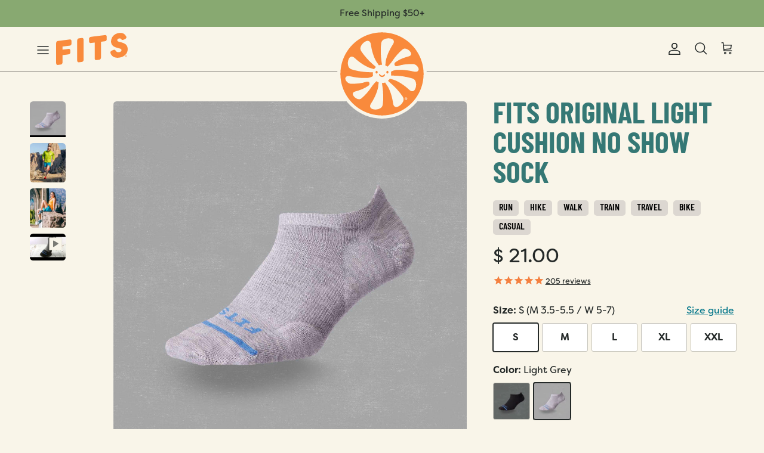

--- FILE ---
content_type: text/html; charset=utf-8
request_url: https://www.fitssock.com/collections/influencer-seeding/products/light-runner-no-show?variant=40562220807
body_size: 60330
content:















<!doctype html>
<html class="no-js" lang="en" dir="ltr">
<head><meta charset="utf-8">
<meta name="viewport" content="width=device-width,initial-scale=1">
<title>Lightweight Running Socks - No Show Socks | FITS®</title><link rel="canonical" href="https://www.fitssock.com/products/light-runner-no-show"><link rel="icon" href="//www.fitssock.com/cdn/shop/files/Fits_CircleLogo.svg?crop=center&height=48&v=1741203890&width=48" type="image/svg+xml">
  <link rel="apple-touch-icon" href="//www.fitssock.com/cdn/shop/files/Fits_CircleLogo.svg?crop=center&height=180&v=1741203890&width=180"><meta name="description" content="A cushioned, no show sock that delivers pavement-pounding performance in every stride for all runners.✅Made in USA."><meta property="og:site_name" content="FITS®">
<meta property="og:url" content="https://www.fitssock.com/products/light-runner-no-show">
<meta property="og:title" content="Lightweight Running Socks - No Show Socks | FITS®">
<meta property="og:type" content="product">
<meta property="og:description" content="A cushioned, no show sock that delivers pavement-pounding performance in every stride for all runners.✅Made in USA."><meta property="og:image" content="http://www.fitssock.com/cdn/shop/files/F3001-000_BLACK_web_dc8fa7c6-e069-4560-854c-7ba9ed92141a.jpg?crop=center&height=1200&v=1742501692&width=1200">
  <meta property="og:image:secure_url" content="https://www.fitssock.com/cdn/shop/files/F3001-000_BLACK_web_dc8fa7c6-e069-4560-854c-7ba9ed92141a.jpg?crop=center&height=1200&v=1742501692&width=1200">
  <meta property="og:image:width" content="1800">
  <meta property="og:image:height" content="1800"><meta property="og:price:amount" content="21.00">
  <meta property="og:price:currency" content="USD"><meta name="twitter:card" content="summary_large_image">
<meta name="twitter:title" content="Lightweight Running Socks - No Show Socks | FITS®">
<meta name="twitter:description" content="A cushioned, no show sock that delivers pavement-pounding performance in every stride for all runners.✅Made in USA.">
<link rel="stylesheet" href="https://use.typekit.net/ppe1nbo.css"><style>:root {
  --page-container-width:          1440px;
  --reading-container-width:       720px;
  --divider-opacity:               0.14;
  --gutter-large:                  30px;
  --gutter-desktop:                20px;
  --gutter-mobile:                 16px;
  --section-padding:               50px;
  --larger-section-padding:        80px;
  --larger-section-padding-mobile: 60px;
  --largest-section-padding:       110px;
  --aos-animate-duration:          0.6s;

  --base-font-family:              "filson-soft", sans-serif, -apple-system, 'Segoe UI', Roboto, 'Helvetica Neue', 'Noto Sans', 'Liberation Sans', Arial, sans-serif, 'Apple Color Emoji', 'Segoe UI Emoji', 'Segoe UI Symbol', 'Noto Color Emoji';
  --base-font-weight:              400;
  --base-font-style:               normal;
  --heading-font-family:           "barlow-condensed", sans-serif, -apple-system, 'Segoe UI', Roboto, 'Helvetica Neue', 'Noto Sans', 'Liberation Sans', Arial, sans-serif, 'Apple Color Emoji', 'Segoe UI Emoji', 'Segoe UI Symbol', 'Noto Color Emoji';
  --heading-font-weight:           700;
  --heading-font-style:            normal;
  --logo-font-family:              "system_ui", -apple-system, 'Segoe UI', Roboto, 'Helvetica Neue', 'Noto Sans', 'Liberation Sans', Arial, sans-serif, 'Apple Color Emoji', 'Segoe UI Emoji', 'Segoe UI Symbol', 'Noto Color Emoji';
  --logo-font-weight:              400;
  --logo-font-style:               normal;
  --nav-font-family:               "filson-soft", sans-serif, -apple-system, 'Segoe UI', Roboto, 'Helvetica Neue', 'Noto Sans', 'Liberation Sans', Arial, sans-serif, 'Apple Color Emoji', 'Segoe UI Emoji', 'Segoe UI Symbol', 'Noto Color Emoji';
  --nav-font-weight:               400;
  --nav-font-style:                normal;

  --base-text-size:16px;
  --base-line-height:              1.6;
  --input-text-size:16px;
  --smaller-text-size-1:13px;
  --smaller-text-size-2:14px;
  --smaller-text-size-3:13px;
  --smaller-text-size-4:12px;
  --larger-text-size:50px;
  --super-large-text-size:88px;
  --super-large-mobile-text-size:40px;
  --larger-mobile-text-size:40px;
  --logo-text-size:28px;--btn-letter-spacing: 0.08em;
    --btn-text-transform: uppercase;
    --button-text-size: 14px;
    --quickbuy-button-text-size: 13;
    --small-feature-link-font-size: 0.75em;
    --input-btn-padding-top:             1.2em;
    --input-btn-padding-bottom:          1.2em;--heading-text-transform:uppercase;
  --nav-text-size:                      20px;
  --mobile-menu-font-weight:            600;

  --body-bg-color:                      249 245 233;
  --bg-color:                           249 245 233;
  --body-text-color:                    36 41 40;
  --text-color:                         36 41 40;

  --header-text-col:                    #242928;--header-text-hover-col:             var(--main-nav-link-hover-col);--header-bg-col:                     #f9f5e9;
  --heading-color:                     36 41 40;
  --body-heading-color:                36 41 40;
  --heading-divider-col:               #8d8982;

  --logo-col:                          #242928;
  --main-nav-bg:                       #f9f5e9;
  --main-nav-link-col:                 #242928;
  --main-nav-link-hover-col:           #007589;
  --main-nav-link-featured-col:        #9e4d2f;

  --link-color:                        0 117 137;
  --body-link-color:                   0 117 137;

  --btn-bg-color:                        0 117 137;
  --btn-bg-hover-color:                  36 41 40;
  --btn-border-color:                    0 117 137;
  --btn-border-hover-color:              36 41 40;
  --btn-text-color:                      249 245 233;
  --btn-text-hover-color:                249 245 233;--btn-alt-bg-color:                    0 117 137;
  --btn-alt-text-color:                  249 245 233;
  --btn-alt-border-color:                0 117 137;
  --btn-alt-border-hover-color:          0 117 137;--btn-ter-bg-color:                    240 230 201;
  --btn-ter-text-color:                  0 0 0;
  --btn-ter-bg-hover-color:              0 117 137;
  --btn-ter-text-hover-color:            249 245 233;--btn-border-radius: 3px;--color-scheme-default:                             #f9f5e9;
  --color-scheme-default-color:                       249 245 233;
  --color-scheme-default-text-color:                  36 41 40;
  --color-scheme-default-head-color:                  36 41 40;
  --color-scheme-default-link-color:                  0 117 137;
  --color-scheme-default-btn-text-color:              249 245 233;
  --color-scheme-default-btn-text-hover-color:        249 245 233;
  --color-scheme-default-btn-bg-color:                0 117 137;
  --color-scheme-default-btn-bg-hover-color:          36 41 40;
  --color-scheme-default-btn-border-color:            0 117 137;
  --color-scheme-default-btn-border-hover-color:      36 41 40;
  --color-scheme-default-btn-alt-text-color:          249 245 233;
  --color-scheme-default-btn-alt-bg-color:            0 117 137;
  --color-scheme-default-btn-alt-border-color:        0 117 137;
  --color-scheme-default-btn-alt-border-hover-color:  0 117 137;

  --color-scheme-1:                             #ffffff;
  --color-scheme-1-color:                       255 255 255;
  --color-scheme-1-text-color:                  36 41 40;
  --color-scheme-1-head-color:                  36 41 40;
  --color-scheme-1-link-color:                  0 117 137;
  --color-scheme-1-btn-text-color:              249 245 233;
  --color-scheme-1-btn-text-hover-color:        249 245 233;
  --color-scheme-1-btn-bg-color:                0 117 137;
  --color-scheme-1-btn-bg-hover-color:          36 41 40;
  --color-scheme-1-btn-border-color:            0 117 137;
  --color-scheme-1-btn-border-hover-color:      36 41 40;
  --color-scheme-1-btn-alt-text-color:          0 117 137;
  --color-scheme-1-btn-alt-bg-color:            249 245 233;
  --color-scheme-1-btn-alt-border-color:        0 117 137;
  --color-scheme-1-btn-alt-border-hover-color:  0 117 137;

  --color-scheme-2:                             #f9f5e9;
  --color-scheme-2-color:                       249 245 233;
  --color-scheme-2-text-color:                  36 41 40;
  --color-scheme-2-head-color:                  36 41 40;
  --color-scheme-2-link-color:                  0 117 137;
  --color-scheme-2-btn-text-color:              36 41 40;
  --color-scheme-2-btn-text-hover-color:        36 41 40;
  --color-scheme-2-btn-bg-color:                249 245 233;
  --color-scheme-2-btn-bg-hover-color:          249 245 233;
  --color-scheme-2-btn-border-color:            249 245 233;
  --color-scheme-2-btn-border-hover-color:      249 245 233;
  --color-scheme-2-btn-alt-text-color:          249 245 233;
  --color-scheme-2-btn-alt-bg-color:            36 41 40;
  --color-scheme-2-btn-alt-border-color:        249 245 233;
  --color-scheme-2-btn-alt-border-hover-color:  249 245 233;

  /* Shop Pay payment terms */
  --payment-terms-background-color:    #f9f5e9;--quickbuy-bg: 249 245 233;--body-input-background-color:       rgb(var(--body-bg-color));
  --input-background-color:            rgb(var(--body-bg-color));
  --body-input-text-color:             var(--body-text-color);
  --input-text-color:                  var(--body-text-color);
  --body-input-border-color:           rgb(196, 194, 185);
  --input-border-color:                rgb(196, 194, 185);
  --input-border-color-hover:          rgb(132, 133, 127);
  --input-border-color-active:         rgb(36, 41, 40);

  --swatch-cross-svg:                  url("data:image/svg+xml,%3Csvg xmlns='http://www.w3.org/2000/svg' width='240' height='240' viewBox='0 0 24 24' fill='none' stroke='rgb(196, 194, 185)' stroke-width='0.09' preserveAspectRatio='none' %3E%3Cline x1='24' y1='0' x2='0' y2='24'%3E%3C/line%3E%3C/svg%3E");
  --swatch-cross-hover:                url("data:image/svg+xml,%3Csvg xmlns='http://www.w3.org/2000/svg' width='240' height='240' viewBox='0 0 24 24' fill='none' stroke='rgb(132, 133, 127)' stroke-width='0.09' preserveAspectRatio='none' %3E%3Cline x1='24' y1='0' x2='0' y2='24'%3E%3C/line%3E%3C/svg%3E");
  --swatch-cross-active:               url("data:image/svg+xml,%3Csvg xmlns='http://www.w3.org/2000/svg' width='240' height='240' viewBox='0 0 24 24' fill='none' stroke='rgb(36, 41, 40)' stroke-width='0.09' preserveAspectRatio='none' %3E%3Cline x1='24' y1='0' x2='0' y2='24'%3E%3C/line%3E%3C/svg%3E");

  --footer-divider-col:                #f9f5e9;
  --footer-text-col:                   249 245 233;
  --footer-heading-col:                249 245 233;
  --footer-bg:                         #007589;--product-label-overlay-justify: flex-start;--product-label-overlay-align: flex-start;--product-label-overlay-reduction-text:   #242928;
  --product-label-overlay-reduction-bg:     #ea6c58;
  --product-label-overlay-stock-text:       #242928;
  --product-label-overlay-stock-bg:         #ea6c58;
  --product-label-overlay-new-text:         #242928;
  --product-label-overlay-new-bg:           #f48040;
  --product-label-overlay-meta-text:        #242928;
  --product-label-overlay-meta-bg:          #f48040;
  --product-label-sale-text:                #9e4d2f;
  --product-label-sold-text:                #746f66;
  --product-label-preorder-text:            #fbeab8;

  --product-block-crop-align:               center;

  
  --product-block-price-align:              flex-start;
  --product-block-price-item-margin-start:  initial;
  --product-block-price-item-margin-end:    .5rem;
  

  --collection-block-image-position:   center center;

  --swatch-picker-image-size:          62px;
  --swatch-picker-image-size-mobile:          52px;
  --swatch-crop-align:                 center center;

  --image-overlay-text-color:          249 245 233;--image-overlay-bg:                  rgba(0, 0, 0, 0.0);
  --image-overlay-shadow-start:        rgb(0 0 0 / 0.3);
  --image-overlay-box-opacity:         1.0;.image-overlay--bg-box .text-overlay .text-overlay__text {
      --image-overlay-box-bg: 249 245 233;
      --heading-color: var(--body-heading-color);
      --text-color: var(--body-text-color);
      --link-color: var(--body-link-color);
    }--product-inventory-ok-box-color:            #88a971;
  --product-inventory-ok-text-color:           #242928;
  --product-inventory-ok-icon-box-fill-color:  none;
  --product-inventory-low-box-color:           #ea6c58;
  --product-inventory-low-text-color:          #242928;
  --product-inventory-low-icon-box-fill-color: none;
  --product-inventory-low-text-color-channels: 36, 41, 40;
  --product-inventory-ok-text-color-channels:  36, 41, 40;

  --rating-star-color: 244 128 64;
}::selection {
    background: rgb(var(--body-heading-color));
    color: rgb(var(--body-bg-color));
  }
  ::-moz-selection {
    background: rgb(var(--body-heading-color));
    color: rgb(var(--body-bg-color));
  }.use-color-scheme--default {
  --product-label-sale-text:           #9e4d2f;
  --product-label-sold-text:           #746f66;
  --product-label-preorder-text:       #fbeab8;
  --input-background-color:            rgb(var(--body-bg-color));
  --input-text-color:                  var(--body-input-text-color);
  --input-border-color:                rgb(196, 194, 185);
  --input-border-color-hover:          rgb(132, 133, 127);
  --input-border-color-active:         rgb(36, 41, 40);
}.use-color-scheme--2 {
  --product-label-sale-text:           currentColor;
  --product-label-sold-text:           currentColor;
  --product-label-preorder-text:       currentColor;
  --input-background-color:            transparent;
  --input-text-color:                  36 41 40;
  --input-border-color:                rgb(185, 184, 175);
  --input-border-color-hover:          rgb(132, 133, 127);
  --input-border-color-active:         rgb(36, 41, 40);
}
  @media (max-width: 767.98px) {
    .logo img {
        width: 60px !important;
    }
}

</style>

  <link href="//www.fitssock.com/cdn/shop/t/73/assets/main.css?v=110835921282634276951743556045" rel="stylesheet" type="text/css" media="all" />
<link rel="stylesheet" href="//www.fitssock.com/cdn/shop/t/73/assets/swatches.css?v=158638511345433869311726000362" media="print" onload="this.media='all'">
    <noscript><link rel="stylesheet" href="//www.fitssock.com/cdn/shop/t/73/assets/swatches.css?v=158638511345433869311726000362"></noscript><script>
    document.documentElement.className = document.documentElement.className.replace('no-js', 'js');

    window.theme = {
      info: {
        name: 'Symmetry',
        version: '7.2.1'
      },
      device: {
        hasTouch: window.matchMedia('(any-pointer: coarse)').matches,
        hasHover: window.matchMedia('(hover: hover)').matches
      },
      mediaQueries: {
        md: '(min-width: 768px)',
        productMediaCarouselBreak: '(min-width: 1041px)'
      },
      routes: {
        base: 'https://www.fitssock.com',
        cart: '/cart',
        cartAdd: '/cart/add.js',
        cartUpdate: '/cart/update.js',
        predictiveSearch: '/search/suggest'
      },
      strings: {
        cartTermsConfirmation: "You must agree to the terms and conditions before continuing.",
        cartItemsQuantityError: "You can only add [QUANTITY] of this item to your cart.",
        generalSearchViewAll: "View all search results",
        noStock: "Sold out",
        noVariant: "Unavailable",
        productsProductChooseA: "Choose a",
        generalSearchPages: "Pages",
        generalSearchNoResultsWithoutTerms: "Sorry, we couldnʼt find any results",
        shippingCalculator: {
          singleRate: "There is one shipping rate for this destination:",
          multipleRates: "There are multiple shipping rates for this destination:",
          noRates: "We do not ship to this destination."
        }
      },
      settings: {
        moneyWithCurrencyFormat: "$ {{amount}} USD",
        cartType: "drawer",
        afterAddToCart: "drawer",
        quickbuyStyle: "off",
        externalLinksNewTab: true,
        internalLinksSmoothScroll: true
      }
    }

    

    theme.setInitialHeaderHeightProperty = () => {
      const section = document.querySelector('.section-header');
      if (section) {
        document.documentElement.style.setProperty('--theme-header-height', Math.ceil(section.clientHeight) + 'px');
      }
    };
  </script>

  <script src="//www.fitssock.com/cdn/shop/t/73/assets/main.js?v=47784230527356320381748031535" defer></script>

  
  <script>window.performance && window.performance.mark && window.performance.mark('shopify.content_for_header.start');</script><meta id="shopify-digital-wallet" name="shopify-digital-wallet" content="/11372080/digital_wallets/dialog">
<meta name="shopify-checkout-api-token" content="80ec152d96613d753d48190a62702325">
<link rel="alternate" type="application/json+oembed" href="https://www.fitssock.com/products/light-runner-no-show.oembed">
<script async="async" src="/checkouts/internal/preloads.js?locale=en-US"></script>
<link rel="preconnect" href="https://shop.app" crossorigin="anonymous">
<script async="async" src="https://shop.app/checkouts/internal/preloads.js?locale=en-US&shop_id=11372080" crossorigin="anonymous"></script>
<script id="apple-pay-shop-capabilities" type="application/json">{"shopId":11372080,"countryCode":"US","currencyCode":"USD","merchantCapabilities":["supports3DS"],"merchantId":"gid:\/\/shopify\/Shop\/11372080","merchantName":"FITS®","requiredBillingContactFields":["postalAddress","email","phone"],"requiredShippingContactFields":["postalAddress","email","phone"],"shippingType":"shipping","supportedNetworks":["visa","masterCard","amex","discover","elo","jcb"],"total":{"type":"pending","label":"FITS®","amount":"1.00"},"shopifyPaymentsEnabled":true,"supportsSubscriptions":true}</script>
<script id="shopify-features" type="application/json">{"accessToken":"80ec152d96613d753d48190a62702325","betas":["rich-media-storefront-analytics"],"domain":"www.fitssock.com","predictiveSearch":true,"shopId":11372080,"locale":"en"}</script>
<script>var Shopify = Shopify || {};
Shopify.shop = "fits-socks.myshopify.com";
Shopify.locale = "en";
Shopify.currency = {"active":"USD","rate":"1.0"};
Shopify.country = "US";
Shopify.theme = {"name":"fits\/main","id":142172881123,"schema_name":"Symmetry","schema_version":"7.2.1","theme_store_id":null,"role":"main"};
Shopify.theme.handle = "null";
Shopify.theme.style = {"id":null,"handle":null};
Shopify.cdnHost = "www.fitssock.com/cdn";
Shopify.routes = Shopify.routes || {};
Shopify.routes.root = "/";</script>
<script type="module">!function(o){(o.Shopify=o.Shopify||{}).modules=!0}(window);</script>
<script>!function(o){function n(){var o=[];function n(){o.push(Array.prototype.slice.apply(arguments))}return n.q=o,n}var t=o.Shopify=o.Shopify||{};t.loadFeatures=n(),t.autoloadFeatures=n()}(window);</script>
<script>
  window.ShopifyPay = window.ShopifyPay || {};
  window.ShopifyPay.apiHost = "shop.app\/pay";
  window.ShopifyPay.redirectState = null;
</script>
<script id="shop-js-analytics" type="application/json">{"pageType":"product"}</script>
<script defer="defer" async type="module" src="//www.fitssock.com/cdn/shopifycloud/shop-js/modules/v2/client.init-shop-cart-sync_DtuiiIyl.en.esm.js"></script>
<script defer="defer" async type="module" src="//www.fitssock.com/cdn/shopifycloud/shop-js/modules/v2/chunk.common_CUHEfi5Q.esm.js"></script>
<script type="module">
  await import("//www.fitssock.com/cdn/shopifycloud/shop-js/modules/v2/client.init-shop-cart-sync_DtuiiIyl.en.esm.js");
await import("//www.fitssock.com/cdn/shopifycloud/shop-js/modules/v2/chunk.common_CUHEfi5Q.esm.js");

  window.Shopify.SignInWithShop?.initShopCartSync?.({"fedCMEnabled":true,"windoidEnabled":true});

</script>
<script>
  window.Shopify = window.Shopify || {};
  if (!window.Shopify.featureAssets) window.Shopify.featureAssets = {};
  window.Shopify.featureAssets['shop-js'] = {"shop-cart-sync":["modules/v2/client.shop-cart-sync_DFoTY42P.en.esm.js","modules/v2/chunk.common_CUHEfi5Q.esm.js"],"init-fed-cm":["modules/v2/client.init-fed-cm_D2UNy1i2.en.esm.js","modules/v2/chunk.common_CUHEfi5Q.esm.js"],"init-shop-email-lookup-coordinator":["modules/v2/client.init-shop-email-lookup-coordinator_BQEe2rDt.en.esm.js","modules/v2/chunk.common_CUHEfi5Q.esm.js"],"shop-cash-offers":["modules/v2/client.shop-cash-offers_3CTtReFF.en.esm.js","modules/v2/chunk.common_CUHEfi5Q.esm.js","modules/v2/chunk.modal_BewljZkx.esm.js"],"shop-button":["modules/v2/client.shop-button_C6oxCjDL.en.esm.js","modules/v2/chunk.common_CUHEfi5Q.esm.js"],"init-windoid":["modules/v2/client.init-windoid_5pix8xhK.en.esm.js","modules/v2/chunk.common_CUHEfi5Q.esm.js"],"avatar":["modules/v2/client.avatar_BTnouDA3.en.esm.js"],"init-shop-cart-sync":["modules/v2/client.init-shop-cart-sync_DtuiiIyl.en.esm.js","modules/v2/chunk.common_CUHEfi5Q.esm.js"],"shop-toast-manager":["modules/v2/client.shop-toast-manager_BYv_8cH1.en.esm.js","modules/v2/chunk.common_CUHEfi5Q.esm.js"],"pay-button":["modules/v2/client.pay-button_FnF9EIkY.en.esm.js","modules/v2/chunk.common_CUHEfi5Q.esm.js"],"shop-login-button":["modules/v2/client.shop-login-button_CH1KUpOf.en.esm.js","modules/v2/chunk.common_CUHEfi5Q.esm.js","modules/v2/chunk.modal_BewljZkx.esm.js"],"init-customer-accounts-sign-up":["modules/v2/client.init-customer-accounts-sign-up_aj7QGgYS.en.esm.js","modules/v2/client.shop-login-button_CH1KUpOf.en.esm.js","modules/v2/chunk.common_CUHEfi5Q.esm.js","modules/v2/chunk.modal_BewljZkx.esm.js"],"init-shop-for-new-customer-accounts":["modules/v2/client.init-shop-for-new-customer-accounts_NbnYRf_7.en.esm.js","modules/v2/client.shop-login-button_CH1KUpOf.en.esm.js","modules/v2/chunk.common_CUHEfi5Q.esm.js","modules/v2/chunk.modal_BewljZkx.esm.js"],"init-customer-accounts":["modules/v2/client.init-customer-accounts_ppedhqCH.en.esm.js","modules/v2/client.shop-login-button_CH1KUpOf.en.esm.js","modules/v2/chunk.common_CUHEfi5Q.esm.js","modules/v2/chunk.modal_BewljZkx.esm.js"],"shop-follow-button":["modules/v2/client.shop-follow-button_CMIBBa6u.en.esm.js","modules/v2/chunk.common_CUHEfi5Q.esm.js","modules/v2/chunk.modal_BewljZkx.esm.js"],"lead-capture":["modules/v2/client.lead-capture_But0hIyf.en.esm.js","modules/v2/chunk.common_CUHEfi5Q.esm.js","modules/v2/chunk.modal_BewljZkx.esm.js"],"checkout-modal":["modules/v2/client.checkout-modal_BBxc70dQ.en.esm.js","modules/v2/chunk.common_CUHEfi5Q.esm.js","modules/v2/chunk.modal_BewljZkx.esm.js"],"shop-login":["modules/v2/client.shop-login_hM3Q17Kl.en.esm.js","modules/v2/chunk.common_CUHEfi5Q.esm.js","modules/v2/chunk.modal_BewljZkx.esm.js"],"payment-terms":["modules/v2/client.payment-terms_CAtGlQYS.en.esm.js","modules/v2/chunk.common_CUHEfi5Q.esm.js","modules/v2/chunk.modal_BewljZkx.esm.js"]};
</script>
<script>(function() {
  var isLoaded = false;
  function asyncLoad() {
    if (isLoaded) return;
    isLoaded = true;
    var urls = ["https:\/\/cdn.verifypass.com\/seller\/launcher.js?shop=fits-socks.myshopify.com","https:\/\/str.rise-ai.com\/?shop=fits-socks.myshopify.com","https:\/\/strn.rise-ai.com\/?shop=fits-socks.myshopify.com","https:\/\/id-shop.govx.com\/app\/fits-socks.myshopify.com\/govx.js?shop=fits-socks.myshopify.com","https:\/\/cdn.routeapp.io\/route-widget-shopify\/v2\/route-widget-shopify-stable-v2.min.js?shop=fits-socks.myshopify.com","https:\/\/na.shgcdn3.com\/pixel-collector.js?shop=fits-socks.myshopify.com","https:\/\/omnisnippet1.com\/platforms\/shopify.js?source=scriptTag\u0026v=2025-07-14T17\u0026shop=fits-socks.myshopify.com","https:\/\/app.octaneai.com\/dbj4i3necd4aki0j\/shopify.js?x=BG80Uv3BVOkI88AR\u0026shop=fits-socks.myshopify.com","\/\/backinstock.useamp.com\/widget\/4329_1765510573.js?category=bis\u0026v=6\u0026shop=fits-socks.myshopify.com"];
    for (var i = 0; i < urls.length; i++) {
      var s = document.createElement('script');
      s.type = 'text/javascript';
      s.async = true;
      s.src = urls[i];
      var x = document.getElementsByTagName('script')[0];
      x.parentNode.insertBefore(s, x);
    }
  };
  if(window.attachEvent) {
    window.attachEvent('onload', asyncLoad);
  } else {
    window.addEventListener('load', asyncLoad, false);
  }
})();</script>
<script id="__st">var __st={"a":11372080,"offset":-18000,"reqid":"a192f319-9042-4916-8a14-198feadeb8a8-1766358262","pageurl":"www.fitssock.com\/collections\/influencer-seeding\/products\/light-runner-no-show?variant=40562220807","u":"74449c517549","p":"product","rtyp":"product","rid":10089712263};</script>
<script>window.ShopifyPaypalV4VisibilityTracking = true;</script>
<script id="captcha-bootstrap">!function(){'use strict';const t='contact',e='account',n='new_comment',o=[[t,t],['blogs',n],['comments',n],[t,'customer']],c=[[e,'customer_login'],[e,'guest_login'],[e,'recover_customer_password'],[e,'create_customer']],r=t=>t.map((([t,e])=>`form[action*='/${t}']:not([data-nocaptcha='true']) input[name='form_type'][value='${e}']`)).join(','),a=t=>()=>t?[...document.querySelectorAll(t)].map((t=>t.form)):[];function s(){const t=[...o],e=r(t);return a(e)}const i='password',u='form_key',d=['recaptcha-v3-token','g-recaptcha-response','h-captcha-response',i],f=()=>{try{return window.sessionStorage}catch{return}},m='__shopify_v',_=t=>t.elements[u];function p(t,e,n=!1){try{const o=window.sessionStorage,c=JSON.parse(o.getItem(e)),{data:r}=function(t){const{data:e,action:n}=t;return t[m]||n?{data:e,action:n}:{data:t,action:n}}(c);for(const[e,n]of Object.entries(r))t.elements[e]&&(t.elements[e].value=n);n&&o.removeItem(e)}catch(o){console.error('form repopulation failed',{error:o})}}const l='form_type',E='cptcha';function T(t){t.dataset[E]=!0}const w=window,h=w.document,L='Shopify',v='ce_forms',y='captcha';let A=!1;((t,e)=>{const n=(g='f06e6c50-85a8-45c8-87d0-21a2b65856fe',I='https://cdn.shopify.com/shopifycloud/storefront-forms-hcaptcha/ce_storefront_forms_captcha_hcaptcha.v1.5.2.iife.js',D={infoText:'Protected by hCaptcha',privacyText:'Privacy',termsText:'Terms'},(t,e,n)=>{const o=w[L][v],c=o.bindForm;if(c)return c(t,g,e,D).then(n);var r;o.q.push([[t,g,e,D],n]),r=I,A||(h.body.append(Object.assign(h.createElement('script'),{id:'captcha-provider',async:!0,src:r})),A=!0)});var g,I,D;w[L]=w[L]||{},w[L][v]=w[L][v]||{},w[L][v].q=[],w[L][y]=w[L][y]||{},w[L][y].protect=function(t,e){n(t,void 0,e),T(t)},Object.freeze(w[L][y]),function(t,e,n,w,h,L){const[v,y,A,g]=function(t,e,n){const i=e?o:[],u=t?c:[],d=[...i,...u],f=r(d),m=r(i),_=r(d.filter((([t,e])=>n.includes(e))));return[a(f),a(m),a(_),s()]}(w,h,L),I=t=>{const e=t.target;return e instanceof HTMLFormElement?e:e&&e.form},D=t=>v().includes(t);t.addEventListener('submit',(t=>{const e=I(t);if(!e)return;const n=D(e)&&!e.dataset.hcaptchaBound&&!e.dataset.recaptchaBound,o=_(e),c=g().includes(e)&&(!o||!o.value);(n||c)&&t.preventDefault(),c&&!n&&(function(t){try{if(!f())return;!function(t){const e=f();if(!e)return;const n=_(t);if(!n)return;const o=n.value;o&&e.removeItem(o)}(t);const e=Array.from(Array(32),(()=>Math.random().toString(36)[2])).join('');!function(t,e){_(t)||t.append(Object.assign(document.createElement('input'),{type:'hidden',name:u})),t.elements[u].value=e}(t,e),function(t,e){const n=f();if(!n)return;const o=[...t.querySelectorAll(`input[type='${i}']`)].map((({name:t})=>t)),c=[...d,...o],r={};for(const[a,s]of new FormData(t).entries())c.includes(a)||(r[a]=s);n.setItem(e,JSON.stringify({[m]:1,action:t.action,data:r}))}(t,e)}catch(e){console.error('failed to persist form',e)}}(e),e.submit())}));const S=(t,e)=>{t&&!t.dataset[E]&&(n(t,e.some((e=>e===t))),T(t))};for(const o of['focusin','change'])t.addEventListener(o,(t=>{const e=I(t);D(e)&&S(e,y())}));const B=e.get('form_key'),M=e.get(l),P=B&&M;t.addEventListener('DOMContentLoaded',(()=>{const t=y();if(P)for(const e of t)e.elements[l].value===M&&p(e,B);[...new Set([...A(),...v().filter((t=>'true'===t.dataset.shopifyCaptcha))])].forEach((e=>S(e,t)))}))}(h,new URLSearchParams(w.location.search),n,t,e,['guest_login'])})(!0,!0)}();</script>
<script integrity="sha256-4kQ18oKyAcykRKYeNunJcIwy7WH5gtpwJnB7kiuLZ1E=" data-source-attribution="shopify.loadfeatures" defer="defer" src="//www.fitssock.com/cdn/shopifycloud/storefront/assets/storefront/load_feature-a0a9edcb.js" crossorigin="anonymous"></script>
<script crossorigin="anonymous" defer="defer" src="//www.fitssock.com/cdn/shopifycloud/storefront/assets/shopify_pay/storefront-65b4c6d7.js?v=20250812"></script>
<script data-source-attribution="shopify.dynamic_checkout.dynamic.init">var Shopify=Shopify||{};Shopify.PaymentButton=Shopify.PaymentButton||{isStorefrontPortableWallets:!0,init:function(){window.Shopify.PaymentButton.init=function(){};var t=document.createElement("script");t.src="https://www.fitssock.com/cdn/shopifycloud/portable-wallets/latest/portable-wallets.en.js",t.type="module",document.head.appendChild(t)}};
</script>
<script data-source-attribution="shopify.dynamic_checkout.buyer_consent">
  function portableWalletsHideBuyerConsent(e){var t=document.getElementById("shopify-buyer-consent"),n=document.getElementById("shopify-subscription-policy-button");t&&n&&(t.classList.add("hidden"),t.setAttribute("aria-hidden","true"),n.removeEventListener("click",e))}function portableWalletsShowBuyerConsent(e){var t=document.getElementById("shopify-buyer-consent"),n=document.getElementById("shopify-subscription-policy-button");t&&n&&(t.classList.remove("hidden"),t.removeAttribute("aria-hidden"),n.addEventListener("click",e))}window.Shopify?.PaymentButton&&(window.Shopify.PaymentButton.hideBuyerConsent=portableWalletsHideBuyerConsent,window.Shopify.PaymentButton.showBuyerConsent=portableWalletsShowBuyerConsent);
</script>
<script data-source-attribution="shopify.dynamic_checkout.cart.bootstrap">document.addEventListener("DOMContentLoaded",(function(){function t(){return document.querySelector("shopify-accelerated-checkout-cart, shopify-accelerated-checkout")}if(t())Shopify.PaymentButton.init();else{new MutationObserver((function(e,n){t()&&(Shopify.PaymentButton.init(),n.disconnect())})).observe(document.body,{childList:!0,subtree:!0})}}));
</script>
<link id="shopify-accelerated-checkout-styles" rel="stylesheet" media="screen" href="https://www.fitssock.com/cdn/shopifycloud/portable-wallets/latest/accelerated-checkout-backwards-compat.css" crossorigin="anonymous">
<style id="shopify-accelerated-checkout-cart">
        #shopify-buyer-consent {
  margin-top: 1em;
  display: inline-block;
  width: 100%;
}

#shopify-buyer-consent.hidden {
  display: none;
}

#shopify-subscription-policy-button {
  background: none;
  border: none;
  padding: 0;
  text-decoration: underline;
  font-size: inherit;
  cursor: pointer;
}

#shopify-subscription-policy-button::before {
  box-shadow: none;
}

      </style>

<script>window.performance && window.performance.mark && window.performance.mark('shopify.content_for_header.end');</script>
  





  <script type="text/javascript">
    
      window.__shgMoneyFormat = window.__shgMoneyFormat || {"CAD":{"currency":"CAD","currency_symbol":"$","currency_symbol_location":"left","decimal_places":2,"decimal_separator":".","thousands_separator":","},"USD":{"currency":"USD","currency_symbol":"$","currency_symbol_location":"left","decimal_places":2,"decimal_separator":".","thousands_separator":","}};
    
    window.__shgCurrentCurrencyCode = window.__shgCurrentCurrencyCode || {
      currency: "USD",
      currency_symbol: "$",
      decimal_separator: ".",
      thousands_separator: ",",
      decimal_places: 2,
      currency_symbol_location: "left"
    };
  </script>



<!-- CC Custom Head Start --><!-- CC Custom Head End -->

<script type="text/javascript">
  
    window.SHG_CUSTOMER = null;
  
</script>







<!-- BEGIN app block: shopify://apps/klaviyo-email-marketing-sms/blocks/klaviyo-onsite-embed/2632fe16-c075-4321-a88b-50b567f42507 -->












  <script async src="https://static.klaviyo.com/onsite/js/qCf2zD/klaviyo.js?company_id=qCf2zD"></script>
  <script>!function(){if(!window.klaviyo){window._klOnsite=window._klOnsite||[];try{window.klaviyo=new Proxy({},{get:function(n,i){return"push"===i?function(){var n;(n=window._klOnsite).push.apply(n,arguments)}:function(){for(var n=arguments.length,o=new Array(n),w=0;w<n;w++)o[w]=arguments[w];var t="function"==typeof o[o.length-1]?o.pop():void 0,e=new Promise((function(n){window._klOnsite.push([i].concat(o,[function(i){t&&t(i),n(i)}]))}));return e}}})}catch(n){window.klaviyo=window.klaviyo||[],window.klaviyo.push=function(){var n;(n=window._klOnsite).push.apply(n,arguments)}}}}();</script>

  
    <script id="viewed_product">
      if (item == null) {
        var _learnq = _learnq || [];

        var MetafieldReviews = null
        var MetafieldYotpoRating = null
        var MetafieldYotpoCount = null
        var MetafieldLooxRating = null
        var MetafieldLooxCount = null
        var okendoProduct = null
        var okendoProductReviewCount = null
        var okendoProductReviewAverageValue = null
        try {
          // The following fields are used for Customer Hub recently viewed in order to add reviews.
          // This information is not part of __kla_viewed. Instead, it is part of __kla_viewed_reviewed_items
          MetafieldReviews = {"rating":{"scale_min":"1.0","scale_max":"5.0","value":"4.857142857"},"rating_count":189};
          MetafieldYotpoRating = "4.9"
          MetafieldYotpoCount = "108"
          MetafieldLooxRating = null
          MetafieldLooxCount = null

          okendoProduct = null
          // If the okendo metafield is not legacy, it will error, which then requires the new json formatted data
          if (okendoProduct && 'error' in okendoProduct) {
            okendoProduct = null
          }
          okendoProductReviewCount = okendoProduct ? okendoProduct.reviewCount : null
          okendoProductReviewAverageValue = okendoProduct ? okendoProduct.reviewAverageValue : null
        } catch (error) {
          console.error('Error in Klaviyo onsite reviews tracking:', error);
        }

        var item = {
          Name: "FITS Original Light Cushion No Show Sock",
          ProductID: 10089712263,
          Categories: ["All","Best Sellers","Boost all","Holiday Gifting","Influencer Seeding","Men's Merino Wool Socks","Men's Running Socks","No Show","Retail","Women's Merino Wool Socks","Women's Running Socks"],
          ImageURL: "https://www.fitssock.com/cdn/shop/files/F3001-000_BLACK_web_dc8fa7c6-e069-4560-854c-7ba9ed92141a_grande.jpg?v=1742501692",
          URL: "https://www.fitssock.com/products/light-runner-no-show",
          Brand: "FITS®",
          Price: "$ 21.00",
          Value: "21.00",
          CompareAtPrice: "$ 0.00"
        };
        _learnq.push(['track', 'Viewed Product', item]);
        _learnq.push(['trackViewedItem', {
          Title: item.Name,
          ItemId: item.ProductID,
          Categories: item.Categories,
          ImageUrl: item.ImageURL,
          Url: item.URL,
          Metadata: {
            Brand: item.Brand,
            Price: item.Price,
            Value: item.Value,
            CompareAtPrice: item.CompareAtPrice
          },
          metafields:{
            reviews: MetafieldReviews,
            yotpo:{
              rating: MetafieldYotpoRating,
              count: MetafieldYotpoCount,
            },
            loox:{
              rating: MetafieldLooxRating,
              count: MetafieldLooxCount,
            },
            okendo: {
              rating: okendoProductReviewAverageValue,
              count: okendoProductReviewCount,
            }
          }
        }]);
      }
    </script>
  




  <script>
    window.klaviyoReviewsProductDesignMode = false
  </script>







<!-- END app block --><!-- BEGIN app block: shopify://apps/eg-auto-add-to-cart/blocks/app-embed/0f7d4f74-1e89-4820-aec4-6564d7e535d2 -->










  
    <script async type="text/javascript" src="https://cdn.506.io/eg/script.js?shop=fits-socks.myshopify.com&v=5"></script>
  


 
  <meta id="easygift-shop" itemid="c2hvcF8kXzE3NjYzNTgyNjM=" content='{&quot;isInstalled&quot;:true,&quot;installedOn&quot;:&quot;2022-11-07T20:37:34.464Z&quot;,&quot;appVersion&quot;:&quot;3.0&quot;,&quot;subscriptionName&quot;:&quot;Standard&quot;,&quot;cartAnalytics&quot;:true,&quot;freeTrialEndsOn&quot;:null,&quot;settings&quot;:{&quot;reminderBannerStyle&quot;:{&quot;position&quot;:{&quot;horizontal&quot;:&quot;right&quot;,&quot;vertical&quot;:&quot;bottom&quot;},&quot;imageUrl&quot;:null,&quot;closingMode&quot;:&quot;doNotAutoClose&quot;,&quot;cssStyles&quot;:&quot;&quot;,&quot;displayAfter&quot;:5,&quot;headerText&quot;:&quot;&quot;,&quot;primaryColor&quot;:&quot;#000000&quot;,&quot;reshowBannerAfter&quot;:&quot;everyNewSession&quot;,&quot;selfcloseAfter&quot;:5,&quot;showImage&quot;:false,&quot;subHeaderText&quot;:&quot;&quot;},&quot;addedItemIdentifier&quot;:&quot;_Gifted&quot;,&quot;ignoreOtherAppLineItems&quot;:null,&quot;customVariantsInfoLifetimeMins&quot;:1440,&quot;redirectPath&quot;:null,&quot;ignoreNonStandardCartRequests&quot;:false,&quot;bannerStyle&quot;:{&quot;position&quot;:{&quot;horizontal&quot;:&quot;right&quot;,&quot;vertical&quot;:&quot;bottom&quot;},&quot;cssStyles&quot;:null,&quot;primaryColor&quot;:&quot;#000000&quot;},&quot;themePresetId&quot;:null,&quot;notificationStyle&quot;:{&quot;position&quot;:{&quot;horizontal&quot;:null,&quot;vertical&quot;:null},&quot;primaryColor&quot;:null,&quot;duration&quot;:null,&quot;cssStyles&quot;:null,&quot;hasCustomizations&quot;:false},&quot;fetchCartData&quot;:false,&quot;useLocalStorage&quot;:{&quot;expiryMinutes&quot;:null,&quot;enabled&quot;:false},&quot;popupStyle&quot;:{&quot;outOfStockButtonText&quot;:null,&quot;imageUrl&quot;:null,&quot;primaryColor&quot;:null,&quot;secondaryColor&quot;:null,&quot;cssStyles&quot;:null,&quot;hasCustomizations&quot;:false,&quot;addButtonText&quot;:null,&quot;dismissButtonText&quot;:null,&quot;showProductLink&quot;:false,&quot;subscriptionLabel&quot;:&quot;Subscription Plan&quot;},&quot;refreshAfterBannerClick&quot;:false,&quot;disableReapplyRules&quot;:false,&quot;disableReloadOnFailedAddition&quot;:false,&quot;autoReloadCartPage&quot;:false,&quot;ajaxRedirectPath&quot;:null,&quot;allowSimultaneousRequests&quot;:false,&quot;applyRulesOnCheckout&quot;:true,&quot;enableCartCtrlOverrides&quot;:true,&quot;scriptSettings&quot;:{&quot;branding&quot;:{&quot;removalRequestSent&quot;:null,&quot;show&quot;:false},&quot;productPageRedirection&quot;:{&quot;enabled&quot;:false,&quot;products&quot;:[],&quot;redirectionURL&quot;:&quot;\/&quot;},&quot;debugging&quot;:{&quot;enabled&quot;:false,&quot;enabledOn&quot;:null,&quot;stringifyObj&quot;:false},&quot;customCSS&quot;:null,&quot;delayUpdates&quot;:2000,&quot;decodePayload&quot;:false,&quot;hideAlertsOnFrontend&quot;:false,&quot;removeEGPropertyFromSplitActionLineItems&quot;:false,&quot;fetchProductInfoFromSavedDomain&quot;:false,&quot;enableBuyNowInterceptions&quot;:false,&quot;removeProductsAddedFromExpiredRules&quot;:false,&quot;useFinalPrice&quot;:false,&quot;hideGiftedPropertyText&quot;:false,&quot;fetchCartDataBeforeRequest&quot;:false}},&quot;translations&quot;:null,&quot;defaultLocale&quot;:&quot;en&quot;,&quot;shopDomain&quot;:&quot;www.fitssock.com&quot;}'>


<script defer>
  (async function() {
    try {

      const blockVersion = "v3"
      if (blockVersion != "v3") {
        return 
      }

      let metaErrorFlag = false;
      if (metaErrorFlag) {
        return
      }

      // Parse metafields as JSON
      const metafields = {};

      // Process metafields in JavaScript
      let savedRulesArray = [];
      for (const [key, value] of Object.entries(metafields)) {
        if (value) {
          for (const prop in value) {
            // avoiding Object.Keys for performance gain -- no need to make an array of keys.
            savedRulesArray.push(value);
            break;
          }
        }
      }

      const metaTag = document.createElement('meta');
      metaTag.id = 'easygift-rules'; 
      metaTag.content = JSON.stringify(savedRulesArray);
      metaTag.setAttribute('itemid', 'cnVsZXNfJF8xNzY2MzU4MjYz');
  
      document.head.appendChild(metaTag);
      } catch (err) {
        
      }
  })();
</script>


  <script type="text/javascript" defer>

    (function () {
      try {
        window.EG_INFO = window.EG_INFO || {};
        var shopInfo = {"isInstalled":true,"installedOn":"2022-11-07T20:37:34.464Z","appVersion":"3.0","subscriptionName":"Standard","cartAnalytics":true,"freeTrialEndsOn":null,"settings":{"reminderBannerStyle":{"position":{"horizontal":"right","vertical":"bottom"},"imageUrl":null,"closingMode":"doNotAutoClose","cssStyles":"","displayAfter":5,"headerText":"","primaryColor":"#000000","reshowBannerAfter":"everyNewSession","selfcloseAfter":5,"showImage":false,"subHeaderText":""},"addedItemIdentifier":"_Gifted","ignoreOtherAppLineItems":null,"customVariantsInfoLifetimeMins":1440,"redirectPath":null,"ignoreNonStandardCartRequests":false,"bannerStyle":{"position":{"horizontal":"right","vertical":"bottom"},"cssStyles":null,"primaryColor":"#000000"},"themePresetId":null,"notificationStyle":{"position":{"horizontal":null,"vertical":null},"primaryColor":null,"duration":null,"cssStyles":null,"hasCustomizations":false},"fetchCartData":false,"useLocalStorage":{"expiryMinutes":null,"enabled":false},"popupStyle":{"outOfStockButtonText":null,"imageUrl":null,"primaryColor":null,"secondaryColor":null,"cssStyles":null,"hasCustomizations":false,"addButtonText":null,"dismissButtonText":null,"showProductLink":false,"subscriptionLabel":"Subscription Plan"},"refreshAfterBannerClick":false,"disableReapplyRules":false,"disableReloadOnFailedAddition":false,"autoReloadCartPage":false,"ajaxRedirectPath":null,"allowSimultaneousRequests":false,"applyRulesOnCheckout":true,"enableCartCtrlOverrides":true,"scriptSettings":{"branding":{"removalRequestSent":null,"show":false},"productPageRedirection":{"enabled":false,"products":[],"redirectionURL":"\/"},"debugging":{"enabled":false,"enabledOn":null,"stringifyObj":false},"customCSS":null,"delayUpdates":2000,"decodePayload":false,"hideAlertsOnFrontend":false,"removeEGPropertyFromSplitActionLineItems":false,"fetchProductInfoFromSavedDomain":false,"enableBuyNowInterceptions":false,"removeProductsAddedFromExpiredRules":false,"useFinalPrice":false,"hideGiftedPropertyText":false,"fetchCartDataBeforeRequest":false}},"translations":null,"defaultLocale":"en","shopDomain":"www.fitssock.com"};
        var productRedirectionEnabled = shopInfo.settings.scriptSettings.productPageRedirection.enabled;
        if (["Unlimited", "Enterprise"].includes(shopInfo.subscriptionName) && productRedirectionEnabled) {
          var products = shopInfo.settings.scriptSettings.productPageRedirection.products;
          if (products.length > 0) {
            var productIds = products.map(function(prod) {
              var productGid = prod.id;
              var productIdNumber = parseInt(productGid.split('/').pop());
              return productIdNumber;
            });
            var productInfo = {"id":10089712263,"title":"FITS Original Light Cushion No Show Sock","handle":"light-runner-no-show","description":"\u003cp dir=\"ltr\"\u003e\u003cspan\u003e\u003cmeta charset=\"utf-8\"\u003e\n\u003cem\u003e\u003cstrong\u003eFormerly\u003c\/strong\u003e\u003c\/em\u003e know as the \u003cstrong\u003eLight Runner No Show, \u003c\/strong\u003ethe FITS Original Light Cushion No Show Sock, stays below the collar without falling into the shoe. A thin profile prevents blisters and balances strategically-placed cushioning zones with the ‘custom-fit-feel’ of our patented knitting structures. Stays hidden, stays fast. \u003c\/span\u003e\u003cem\u003eRun, Walk, Bike, Train, Move \u003c\/em\u003e\u003c\/p\u003e\n\u003cp dir=\"ltr\"\u003e\u003cspan\u003e\u003cbr\u003e\u003c\/span\u003e\u003cspan\u003e\u003cspan style=\"text-decoration: underline;\"\u003eEngineered for Whole Foot Comfort\u003c\/span\u003e \u003c\/span\u003e\u003c\/p\u003e\n\u003cul\u003e\n\u003cli dir=\"ltr\"\u003e\u003cspan\u003eKnit with a fine gauge merino wool for temperature regulation and ultimate softness.\u003c\/span\u003e\u003c\/li\u003e\n\u003cli dir=\"ltr\"\u003e\u003cspan\u003eWicks moisture, dries fast, and resists odors.\u003c\/span\u003e\u003c\/li\u003e\n\u003cli dir=\"ltr\"\u003e\u003cspan\u003eFree Range Toe Box ensures room for your toes while contouring around them.\u003c\/span\u003e\u003c\/li\u003e\n\u003cli dir=\"ltr\"\u003e\u003cspan\u003eDeep Heel Pocket wraps the foot, holds in place, and prevents blisters.\u003c\/span\u003e\u003c\/li\u003e\n\u003cli dir=\"ltr\"\u003e\u003cspan\u003eNarrow welt above the shoe keeps the sock from falling down.\u003c\/span\u003e\u003c\/li\u003e\n\u003cli dir=\"ltr\"\u003e\u003cspan\u003eCushion zones in the heel and toe box.\u003c\/span\u003e\u003c\/li\u003e\n\u003c\/ul\u003e","published_at":"2017-03-16T16:38:00-04:00","created_at":"2017-03-16T11:35:01-04:00","vendor":"FITS®","type":"Running","tags":["all","Best Sellers","influencer seeding","men","no-show","retail","running","sock-height:2","sock-height:no-show","spring","women"],"price":2100,"price_min":2100,"price_max":2100,"available":true,"price_varies":false,"compare_at_price":null,"compare_at_price_min":0,"compare_at_price_max":0,"compare_at_price_varies":false,"variants":[{"id":40562219783,"title":"S \/ Black","option1":"S","option2":"Black","option3":null,"sku":"F3200-000-2","requires_shipping":true,"taxable":true,"featured_image":{"id":44441741885667,"product_id":10089712263,"position":1,"created_at":"2025-03-20T16:14:10-04:00","updated_at":"2025-03-20T16:14:52-04:00","alt":null,"width":1800,"height":1800,"src":"\/\/www.fitssock.com\/cdn\/shop\/files\/F3001-000_BLACK_web_dc8fa7c6-e069-4560-854c-7ba9ed92141a.jpg?v=1742501692","variant_ids":[40562219783,40562219847,40562219975,40562220039,40562220167]},"available":true,"name":"FITS Original Light Cushion No Show Sock - S \/ Black","public_title":"S \/ Black","options":["S","Black"],"price":2100,"weight":59,"compare_at_price":null,"inventory_quantity":44,"inventory_management":"shopify","inventory_policy":"deny","barcode":"841580114455","featured_media":{"alt":null,"id":36190562549987,"position":1,"preview_image":{"aspect_ratio":1.0,"height":1800,"width":1800,"src":"\/\/www.fitssock.com\/cdn\/shop\/files\/F3001-000_BLACK_web_dc8fa7c6-e069-4560-854c-7ba9ed92141a.jpg?v=1742501692"}},"requires_selling_plan":false,"selling_plan_allocations":[]},{"id":40562220807,"title":"S \/ Light Grey","option1":"S","option2":"Light Grey","option3":null,"sku":"F3200-050-2","requires_shipping":true,"taxable":true,"featured_image":{"id":44441741918435,"product_id":10089712263,"position":2,"created_at":"2025-03-20T16:14:10-04:00","updated_at":"2025-03-20T16:14:52-04:00","alt":null,"width":1800,"height":1800,"src":"\/\/www.fitssock.com\/cdn\/shop\/files\/F3001-050_LIGHT_GREY-v2_web_8448e380-e563-489a-b55c-6f57d596704c.jpg?v=1742501692","variant_ids":[40562220807,40562220935,40562221063,40562221191,40562221319]},"available":true,"name":"FITS Original Light Cushion No Show Sock - S \/ Light Grey","public_title":"S \/ Light Grey","options":["S","Light Grey"],"price":2100,"weight":59,"compare_at_price":null,"inventory_quantity":48,"inventory_management":"shopify","inventory_policy":"deny","barcode":"841580114554","featured_media":{"alt":null,"id":36190562582755,"position":2,"preview_image":{"aspect_ratio":1.0,"height":1800,"width":1800,"src":"\/\/www.fitssock.com\/cdn\/shop\/files\/F3001-050_LIGHT_GREY-v2_web_8448e380-e563-489a-b55c-6f57d596704c.jpg?v=1742501692"}},"requires_selling_plan":false,"selling_plan_allocations":[]},{"id":40562219847,"title":"M \/ Black","option1":"M","option2":"Black","option3":null,"sku":"F3200-000-3","requires_shipping":true,"taxable":true,"featured_image":{"id":44441741885667,"product_id":10089712263,"position":1,"created_at":"2025-03-20T16:14:10-04:00","updated_at":"2025-03-20T16:14:52-04:00","alt":null,"width":1800,"height":1800,"src":"\/\/www.fitssock.com\/cdn\/shop\/files\/F3001-000_BLACK_web_dc8fa7c6-e069-4560-854c-7ba9ed92141a.jpg?v=1742501692","variant_ids":[40562219783,40562219847,40562219975,40562220039,40562220167]},"available":true,"name":"FITS Original Light Cushion No Show Sock - M \/ Black","public_title":"M \/ Black","options":["M","Black"],"price":2100,"weight":59,"compare_at_price":null,"inventory_quantity":48,"inventory_management":"shopify","inventory_policy":"deny","barcode":"841580114462","featured_media":{"alt":null,"id":36190562549987,"position":1,"preview_image":{"aspect_ratio":1.0,"height":1800,"width":1800,"src":"\/\/www.fitssock.com\/cdn\/shop\/files\/F3001-000_BLACK_web_dc8fa7c6-e069-4560-854c-7ba9ed92141a.jpg?v=1742501692"}},"requires_selling_plan":false,"selling_plan_allocations":[]},{"id":40562220935,"title":"M \/ Light Grey","option1":"M","option2":"Light Grey","option3":null,"sku":"F3200-050-3","requires_shipping":true,"taxable":true,"featured_image":{"id":44441741918435,"product_id":10089712263,"position":2,"created_at":"2025-03-20T16:14:10-04:00","updated_at":"2025-03-20T16:14:52-04:00","alt":null,"width":1800,"height":1800,"src":"\/\/www.fitssock.com\/cdn\/shop\/files\/F3001-050_LIGHT_GREY-v2_web_8448e380-e563-489a-b55c-6f57d596704c.jpg?v=1742501692","variant_ids":[40562220807,40562220935,40562221063,40562221191,40562221319]},"available":true,"name":"FITS Original Light Cushion No Show Sock - M \/ Light Grey","public_title":"M \/ Light Grey","options":["M","Light Grey"],"price":2100,"weight":57,"compare_at_price":null,"inventory_quantity":48,"inventory_management":"shopify","inventory_policy":"deny","barcode":"841580114561","featured_media":{"alt":null,"id":36190562582755,"position":2,"preview_image":{"aspect_ratio":1.0,"height":1800,"width":1800,"src":"\/\/www.fitssock.com\/cdn\/shop\/files\/F3001-050_LIGHT_GREY-v2_web_8448e380-e563-489a-b55c-6f57d596704c.jpg?v=1742501692"}},"requires_selling_plan":false,"selling_plan_allocations":[]},{"id":40562219975,"title":"L \/ Black","option1":"L","option2":"Black","option3":null,"sku":"F3200-000-4","requires_shipping":true,"taxable":true,"featured_image":{"id":44441741885667,"product_id":10089712263,"position":1,"created_at":"2025-03-20T16:14:10-04:00","updated_at":"2025-03-20T16:14:52-04:00","alt":null,"width":1800,"height":1800,"src":"\/\/www.fitssock.com\/cdn\/shop\/files\/F3001-000_BLACK_web_dc8fa7c6-e069-4560-854c-7ba9ed92141a.jpg?v=1742501692","variant_ids":[40562219783,40562219847,40562219975,40562220039,40562220167]},"available":true,"name":"FITS Original Light Cushion No Show Sock - L \/ Black","public_title":"L \/ Black","options":["L","Black"],"price":2100,"weight":59,"compare_at_price":null,"inventory_quantity":48,"inventory_management":"shopify","inventory_policy":"deny","barcode":"841580114479","featured_media":{"alt":null,"id":36190562549987,"position":1,"preview_image":{"aspect_ratio":1.0,"height":1800,"width":1800,"src":"\/\/www.fitssock.com\/cdn\/shop\/files\/F3001-000_BLACK_web_dc8fa7c6-e069-4560-854c-7ba9ed92141a.jpg?v=1742501692"}},"requires_selling_plan":false,"selling_plan_allocations":[]},{"id":40562221063,"title":"L \/ Light Grey","option1":"L","option2":"Light Grey","option3":null,"sku":"F3200-050-4","requires_shipping":true,"taxable":true,"featured_image":{"id":44441741918435,"product_id":10089712263,"position":2,"created_at":"2025-03-20T16:14:10-04:00","updated_at":"2025-03-20T16:14:52-04:00","alt":null,"width":1800,"height":1800,"src":"\/\/www.fitssock.com\/cdn\/shop\/files\/F3001-050_LIGHT_GREY-v2_web_8448e380-e563-489a-b55c-6f57d596704c.jpg?v=1742501692","variant_ids":[40562220807,40562220935,40562221063,40562221191,40562221319]},"available":false,"name":"FITS Original Light Cushion No Show Sock - L \/ Light Grey","public_title":"L \/ Light Grey","options":["L","Light Grey"],"price":2100,"weight":57,"compare_at_price":null,"inventory_quantity":0,"inventory_management":"shopify","inventory_policy":"deny","barcode":"841580114578","featured_media":{"alt":null,"id":36190562582755,"position":2,"preview_image":{"aspect_ratio":1.0,"height":1800,"width":1800,"src":"\/\/www.fitssock.com\/cdn\/shop\/files\/F3001-050_LIGHT_GREY-v2_web_8448e380-e563-489a-b55c-6f57d596704c.jpg?v=1742501692"}},"requires_selling_plan":false,"selling_plan_allocations":[]},{"id":40562220039,"title":"XL \/ Black","option1":"XL","option2":"Black","option3":null,"sku":"F3200-000-5","requires_shipping":true,"taxable":true,"featured_image":{"id":44441741885667,"product_id":10089712263,"position":1,"created_at":"2025-03-20T16:14:10-04:00","updated_at":"2025-03-20T16:14:52-04:00","alt":null,"width":1800,"height":1800,"src":"\/\/www.fitssock.com\/cdn\/shop\/files\/F3001-000_BLACK_web_dc8fa7c6-e069-4560-854c-7ba9ed92141a.jpg?v=1742501692","variant_ids":[40562219783,40562219847,40562219975,40562220039,40562220167]},"available":true,"name":"FITS Original Light Cushion No Show Sock - XL \/ Black","public_title":"XL \/ Black","options":["XL","Black"],"price":2100,"weight":57,"compare_at_price":null,"inventory_quantity":40,"inventory_management":"shopify","inventory_policy":"deny","barcode":"841580114486","featured_media":{"alt":null,"id":36190562549987,"position":1,"preview_image":{"aspect_ratio":1.0,"height":1800,"width":1800,"src":"\/\/www.fitssock.com\/cdn\/shop\/files\/F3001-000_BLACK_web_dc8fa7c6-e069-4560-854c-7ba9ed92141a.jpg?v=1742501692"}},"requires_selling_plan":false,"selling_plan_allocations":[]},{"id":40562221191,"title":"XL \/ Light Grey","option1":"XL","option2":"Light Grey","option3":null,"sku":"F3200-050-5","requires_shipping":true,"taxable":true,"featured_image":{"id":44441741918435,"product_id":10089712263,"position":2,"created_at":"2025-03-20T16:14:10-04:00","updated_at":"2025-03-20T16:14:52-04:00","alt":null,"width":1800,"height":1800,"src":"\/\/www.fitssock.com\/cdn\/shop\/files\/F3001-050_LIGHT_GREY-v2_web_8448e380-e563-489a-b55c-6f57d596704c.jpg?v=1742501692","variant_ids":[40562220807,40562220935,40562221063,40562221191,40562221319]},"available":false,"name":"FITS Original Light Cushion No Show Sock - XL \/ Light Grey","public_title":"XL \/ Light Grey","options":["XL","Light Grey"],"price":2100,"weight":57,"compare_at_price":null,"inventory_quantity":0,"inventory_management":"shopify","inventory_policy":"deny","barcode":"841580114585","featured_media":{"alt":null,"id":36190562582755,"position":2,"preview_image":{"aspect_ratio":1.0,"height":1800,"width":1800,"src":"\/\/www.fitssock.com\/cdn\/shop\/files\/F3001-050_LIGHT_GREY-v2_web_8448e380-e563-489a-b55c-6f57d596704c.jpg?v=1742501692"}},"requires_selling_plan":false,"selling_plan_allocations":[]},{"id":40562220167,"title":"XXL \/ Black","option1":"XXL","option2":"Black","option3":null,"sku":"F3200-000-6","requires_shipping":true,"taxable":true,"featured_image":{"id":44441741885667,"product_id":10089712263,"position":1,"created_at":"2025-03-20T16:14:10-04:00","updated_at":"2025-03-20T16:14:52-04:00","alt":null,"width":1800,"height":1800,"src":"\/\/www.fitssock.com\/cdn\/shop\/files\/F3001-000_BLACK_web_dc8fa7c6-e069-4560-854c-7ba9ed92141a.jpg?v=1742501692","variant_ids":[40562219783,40562219847,40562219975,40562220039,40562220167]},"available":true,"name":"FITS Original Light Cushion No Show Sock - XXL \/ Black","public_title":"XXL \/ Black","options":["XXL","Black"],"price":2100,"weight":59,"compare_at_price":null,"inventory_quantity":48,"inventory_management":"shopify","inventory_policy":"deny","barcode":"841580114493","featured_media":{"alt":null,"id":36190562549987,"position":1,"preview_image":{"aspect_ratio":1.0,"height":1800,"width":1800,"src":"\/\/www.fitssock.com\/cdn\/shop\/files\/F3001-000_BLACK_web_dc8fa7c6-e069-4560-854c-7ba9ed92141a.jpg?v=1742501692"}},"requires_selling_plan":false,"selling_plan_allocations":[]},{"id":40562221319,"title":"XXL \/ Light Grey","option1":"XXL","option2":"Light Grey","option3":null,"sku":"F3200-050-6","requires_shipping":true,"taxable":true,"featured_image":{"id":44441741918435,"product_id":10089712263,"position":2,"created_at":"2025-03-20T16:14:10-04:00","updated_at":"2025-03-20T16:14:52-04:00","alt":null,"width":1800,"height":1800,"src":"\/\/www.fitssock.com\/cdn\/shop\/files\/F3001-050_LIGHT_GREY-v2_web_8448e380-e563-489a-b55c-6f57d596704c.jpg?v=1742501692","variant_ids":[40562220807,40562220935,40562221063,40562221191,40562221319]},"available":true,"name":"FITS Original Light Cushion No Show Sock - XXL \/ Light Grey","public_title":"XXL \/ Light Grey","options":["XXL","Light Grey"],"price":2100,"weight":57,"compare_at_price":null,"inventory_quantity":48,"inventory_management":"shopify","inventory_policy":"deny","barcode":"841580114592","featured_media":{"alt":null,"id":36190562582755,"position":2,"preview_image":{"aspect_ratio":1.0,"height":1800,"width":1800,"src":"\/\/www.fitssock.com\/cdn\/shop\/files\/F3001-050_LIGHT_GREY-v2_web_8448e380-e563-489a-b55c-6f57d596704c.jpg?v=1742501692"}},"requires_selling_plan":false,"selling_plan_allocations":[]}],"images":["\/\/www.fitssock.com\/cdn\/shop\/files\/F3001-000_BLACK_web_dc8fa7c6-e069-4560-854c-7ba9ed92141a.jpg?v=1742501692","\/\/www.fitssock.com\/cdn\/shop\/files\/F3001-050_LIGHT_GREY-v2_web_8448e380-e563-489a-b55c-6f57d596704c.jpg?v=1742501692","\/\/www.fitssock.com\/cdn\/shop\/products\/FITS_Light-Runner-No-Show_1.jpg?v=1742501655","\/\/www.fitssock.com\/cdn\/shop\/products\/FITS_Light-Runner-No-Show_2.jpg?v=1742501655"],"featured_image":"\/\/www.fitssock.com\/cdn\/shop\/files\/F3001-000_BLACK_web_dc8fa7c6-e069-4560-854c-7ba9ed92141a.jpg?v=1742501692","options":["Size","Color"],"media":[{"alt":null,"id":36190562549987,"position":1,"preview_image":{"aspect_ratio":1.0,"height":1800,"width":1800,"src":"\/\/www.fitssock.com\/cdn\/shop\/files\/F3001-000_BLACK_web_dc8fa7c6-e069-4560-854c-7ba9ed92141a.jpg?v=1742501692"},"aspect_ratio":1.0,"height":1800,"media_type":"image","src":"\/\/www.fitssock.com\/cdn\/shop\/files\/F3001-000_BLACK_web_dc8fa7c6-e069-4560-854c-7ba9ed92141a.jpg?v=1742501692","width":1800},{"alt":null,"id":36190562582755,"position":2,"preview_image":{"aspect_ratio":1.0,"height":1800,"width":1800,"src":"\/\/www.fitssock.com\/cdn\/shop\/files\/F3001-050_LIGHT_GREY-v2_web_8448e380-e563-489a-b55c-6f57d596704c.jpg?v=1742501692"},"aspect_ratio":1.0,"height":1800,"media_type":"image","src":"\/\/www.fitssock.com\/cdn\/shop\/files\/F3001-050_LIGHT_GREY-v2_web_8448e380-e563-489a-b55c-6f57d596704c.jpg?v=1742501692","width":1800},{"alt":"all-groups","id":7789631438897,"position":3,"preview_image":{"aspect_ratio":0.909,"height":550,"width":500,"src":"\/\/www.fitssock.com\/cdn\/shop\/products\/FITS_Light-Runner-No-Show_1.jpg?v=1742501655"},"aspect_ratio":0.909,"height":550,"media_type":"image","src":"\/\/www.fitssock.com\/cdn\/shop\/products\/FITS_Light-Runner-No-Show_1.jpg?v=1742501655","width":500},{"alt":"all-groups","id":7789631471665,"position":4,"preview_image":{"aspect_ratio":0.909,"height":550,"width":500,"src":"\/\/www.fitssock.com\/cdn\/shop\/products\/FITS_Light-Runner-No-Show_2.jpg?v=1742501655"},"aspect_ratio":0.909,"height":550,"media_type":"image","src":"\/\/www.fitssock.com\/cdn\/shop\/products\/FITS_Light-Runner-No-Show_2.jpg?v=1742501655","width":500},{"alt":"all-groups","id":35121459331299,"position":5,"preview_image":{"aspect_ratio":1.333,"height":360,"width":480,"src":"\/\/www.fitssock.com\/cdn\/shop\/files\/preview_images\/hqdefault_bbf35c9f-780d-4879-98e8-c06c6c52d4ca.jpg?v=1726074642"},"aspect_ratio":1.77,"external_id":"m04iL-FJti8","host":"youtube","media_type":"external_video"}],"requires_selling_plan":false,"selling_plan_groups":[],"content":"\u003cp dir=\"ltr\"\u003e\u003cspan\u003e\u003cmeta charset=\"utf-8\"\u003e\n\u003cem\u003e\u003cstrong\u003eFormerly\u003c\/strong\u003e\u003c\/em\u003e know as the \u003cstrong\u003eLight Runner No Show, \u003c\/strong\u003ethe FITS Original Light Cushion No Show Sock, stays below the collar without falling into the shoe. A thin profile prevents blisters and balances strategically-placed cushioning zones with the ‘custom-fit-feel’ of our patented knitting structures. Stays hidden, stays fast. \u003c\/span\u003e\u003cem\u003eRun, Walk, Bike, Train, Move \u003c\/em\u003e\u003c\/p\u003e\n\u003cp dir=\"ltr\"\u003e\u003cspan\u003e\u003cbr\u003e\u003c\/span\u003e\u003cspan\u003e\u003cspan style=\"text-decoration: underline;\"\u003eEngineered for Whole Foot Comfort\u003c\/span\u003e \u003c\/span\u003e\u003c\/p\u003e\n\u003cul\u003e\n\u003cli dir=\"ltr\"\u003e\u003cspan\u003eKnit with a fine gauge merino wool for temperature regulation and ultimate softness.\u003c\/span\u003e\u003c\/li\u003e\n\u003cli dir=\"ltr\"\u003e\u003cspan\u003eWicks moisture, dries fast, and resists odors.\u003c\/span\u003e\u003c\/li\u003e\n\u003cli dir=\"ltr\"\u003e\u003cspan\u003eFree Range Toe Box ensures room for your toes while contouring around them.\u003c\/span\u003e\u003c\/li\u003e\n\u003cli dir=\"ltr\"\u003e\u003cspan\u003eDeep Heel Pocket wraps the foot, holds in place, and prevents blisters.\u003c\/span\u003e\u003c\/li\u003e\n\u003cli dir=\"ltr\"\u003e\u003cspan\u003eNarrow welt above the shoe keeps the sock from falling down.\u003c\/span\u003e\u003c\/li\u003e\n\u003cli dir=\"ltr\"\u003e\u003cspan\u003eCushion zones in the heel and toe box.\u003c\/span\u003e\u003c\/li\u003e\n\u003c\/ul\u003e"};
            var isProductInList = productIds.includes(productInfo.id);
            if (isProductInList) {
              var redirectionURL = shopInfo.settings.scriptSettings.productPageRedirection.redirectionURL;
              if (redirectionURL) {
                window.location = redirectionURL;
              }
            }
          }
        }

        

          var rawPriceString = "21.00";
    
          rawPriceString = rawPriceString.trim();
    
          var normalisedPrice;

          function processNumberString(str) {
            // Helper to find the rightmost index of '.', ',' or "'"
            const lastDot = str.lastIndexOf('.');
            const lastComma = str.lastIndexOf(',');
            const lastApostrophe = str.lastIndexOf("'");
            const lastIndex = Math.max(lastDot, lastComma, lastApostrophe);

            // If no punctuation, remove any stray spaces and return
            if (lastIndex === -1) {
              return str.replace(/[.,'\s]/g, '');
            }

            // Extract parts
            const before = str.slice(0, lastIndex).replace(/[.,'\s]/g, '');
            const after = str.slice(lastIndex + 1).replace(/[.,'\s]/g, '');

            // If the after part is 1 or 2 digits, treat as decimal
            if (after.length > 0 && after.length <= 2) {
              return `${before}.${after}`;
            }

            // Otherwise treat as integer with thousands separator removed
            return before + after;
          }

          normalisedPrice = processNumberString(rawPriceString)

          window.EG_INFO["40562219783"] = {
            "price": `${normalisedPrice}`,
            "presentmentPrices": {
              "edges": [
                {
                  "node": {
                    "price": {
                      "amount": `${normalisedPrice}`,
                      "currencyCode": "USD"
                    }
                  }
                }
              ]
            },
            "sellingPlanGroups": {
              "edges": [
                
              ]
            },
            "product": {
              "id": "gid://shopify/Product/10089712263",
              "tags": ["all","Best Sellers","influencer seeding","men","no-show","retail","running","sock-height:2","sock-height:no-show","spring","women"],
              "collections": {
                "pageInfo": {
                  "hasNextPage": false
                },
                "edges": [
                  
                    {
                      "node": {
                        "id": "gid://shopify/Collection/410941703"
                      }
                    },
                  
                    {
                      "node": {
                        "id": "gid://shopify/Collection/400207675619"
                      }
                    },
                  
                    {
                      "node": {
                        "id": "gid://shopify/Collection/398648180963"
                      }
                    },
                  
                    {
                      "node": {
                        "id": "gid://shopify/Collection/417689469155"
                      }
                    },
                  
                    {
                      "node": {
                        "id": "gid://shopify/Collection/398209384675"
                      }
                    },
                  
                    {
                      "node": {
                        "id": "gid://shopify/Collection/177242503"
                      }
                    },
                  
                    {
                      "node": {
                        "id": "gid://shopify/Collection/395082694883"
                      }
                    },
                  
                    {
                      "node": {
                        "id": "gid://shopify/Collection/411760711"
                      }
                    },
                  
                    {
                      "node": {
                        "id": "gid://shopify/Collection/18299027489"
                      }
                    },
                  
                    {
                      "node": {
                        "id": "gid://shopify/Collection/177243847"
                      }
                    },
                  
                    {
                      "node": {
                        "id": "gid://shopify/Collection/395082563811"
                      }
                    }
                  
                ]
              }
            },
            "id": "40562219783",
            "timestamp": 1766358263
          };
        

          var rawPriceString = "21.00";
    
          rawPriceString = rawPriceString.trim();
    
          var normalisedPrice;

          function processNumberString(str) {
            // Helper to find the rightmost index of '.', ',' or "'"
            const lastDot = str.lastIndexOf('.');
            const lastComma = str.lastIndexOf(',');
            const lastApostrophe = str.lastIndexOf("'");
            const lastIndex = Math.max(lastDot, lastComma, lastApostrophe);

            // If no punctuation, remove any stray spaces and return
            if (lastIndex === -1) {
              return str.replace(/[.,'\s]/g, '');
            }

            // Extract parts
            const before = str.slice(0, lastIndex).replace(/[.,'\s]/g, '');
            const after = str.slice(lastIndex + 1).replace(/[.,'\s]/g, '');

            // If the after part is 1 or 2 digits, treat as decimal
            if (after.length > 0 && after.length <= 2) {
              return `${before}.${after}`;
            }

            // Otherwise treat as integer with thousands separator removed
            return before + after;
          }

          normalisedPrice = processNumberString(rawPriceString)

          window.EG_INFO["40562220807"] = {
            "price": `${normalisedPrice}`,
            "presentmentPrices": {
              "edges": [
                {
                  "node": {
                    "price": {
                      "amount": `${normalisedPrice}`,
                      "currencyCode": "USD"
                    }
                  }
                }
              ]
            },
            "sellingPlanGroups": {
              "edges": [
                
              ]
            },
            "product": {
              "id": "gid://shopify/Product/10089712263",
              "tags": ["all","Best Sellers","influencer seeding","men","no-show","retail","running","sock-height:2","sock-height:no-show","spring","women"],
              "collections": {
                "pageInfo": {
                  "hasNextPage": false
                },
                "edges": [
                  
                    {
                      "node": {
                        "id": "gid://shopify/Collection/410941703"
                      }
                    },
                  
                    {
                      "node": {
                        "id": "gid://shopify/Collection/400207675619"
                      }
                    },
                  
                    {
                      "node": {
                        "id": "gid://shopify/Collection/398648180963"
                      }
                    },
                  
                    {
                      "node": {
                        "id": "gid://shopify/Collection/417689469155"
                      }
                    },
                  
                    {
                      "node": {
                        "id": "gid://shopify/Collection/398209384675"
                      }
                    },
                  
                    {
                      "node": {
                        "id": "gid://shopify/Collection/177242503"
                      }
                    },
                  
                    {
                      "node": {
                        "id": "gid://shopify/Collection/395082694883"
                      }
                    },
                  
                    {
                      "node": {
                        "id": "gid://shopify/Collection/411760711"
                      }
                    },
                  
                    {
                      "node": {
                        "id": "gid://shopify/Collection/18299027489"
                      }
                    },
                  
                    {
                      "node": {
                        "id": "gid://shopify/Collection/177243847"
                      }
                    },
                  
                    {
                      "node": {
                        "id": "gid://shopify/Collection/395082563811"
                      }
                    }
                  
                ]
              }
            },
            "id": "40562220807",
            "timestamp": 1766358263
          };
        

          var rawPriceString = "21.00";
    
          rawPriceString = rawPriceString.trim();
    
          var normalisedPrice;

          function processNumberString(str) {
            // Helper to find the rightmost index of '.', ',' or "'"
            const lastDot = str.lastIndexOf('.');
            const lastComma = str.lastIndexOf(',');
            const lastApostrophe = str.lastIndexOf("'");
            const lastIndex = Math.max(lastDot, lastComma, lastApostrophe);

            // If no punctuation, remove any stray spaces and return
            if (lastIndex === -1) {
              return str.replace(/[.,'\s]/g, '');
            }

            // Extract parts
            const before = str.slice(0, lastIndex).replace(/[.,'\s]/g, '');
            const after = str.slice(lastIndex + 1).replace(/[.,'\s]/g, '');

            // If the after part is 1 or 2 digits, treat as decimal
            if (after.length > 0 && after.length <= 2) {
              return `${before}.${after}`;
            }

            // Otherwise treat as integer with thousands separator removed
            return before + after;
          }

          normalisedPrice = processNumberString(rawPriceString)

          window.EG_INFO["40562219847"] = {
            "price": `${normalisedPrice}`,
            "presentmentPrices": {
              "edges": [
                {
                  "node": {
                    "price": {
                      "amount": `${normalisedPrice}`,
                      "currencyCode": "USD"
                    }
                  }
                }
              ]
            },
            "sellingPlanGroups": {
              "edges": [
                
              ]
            },
            "product": {
              "id": "gid://shopify/Product/10089712263",
              "tags": ["all","Best Sellers","influencer seeding","men","no-show","retail","running","sock-height:2","sock-height:no-show","spring","women"],
              "collections": {
                "pageInfo": {
                  "hasNextPage": false
                },
                "edges": [
                  
                    {
                      "node": {
                        "id": "gid://shopify/Collection/410941703"
                      }
                    },
                  
                    {
                      "node": {
                        "id": "gid://shopify/Collection/400207675619"
                      }
                    },
                  
                    {
                      "node": {
                        "id": "gid://shopify/Collection/398648180963"
                      }
                    },
                  
                    {
                      "node": {
                        "id": "gid://shopify/Collection/417689469155"
                      }
                    },
                  
                    {
                      "node": {
                        "id": "gid://shopify/Collection/398209384675"
                      }
                    },
                  
                    {
                      "node": {
                        "id": "gid://shopify/Collection/177242503"
                      }
                    },
                  
                    {
                      "node": {
                        "id": "gid://shopify/Collection/395082694883"
                      }
                    },
                  
                    {
                      "node": {
                        "id": "gid://shopify/Collection/411760711"
                      }
                    },
                  
                    {
                      "node": {
                        "id": "gid://shopify/Collection/18299027489"
                      }
                    },
                  
                    {
                      "node": {
                        "id": "gid://shopify/Collection/177243847"
                      }
                    },
                  
                    {
                      "node": {
                        "id": "gid://shopify/Collection/395082563811"
                      }
                    }
                  
                ]
              }
            },
            "id": "40562219847",
            "timestamp": 1766358263
          };
        

          var rawPriceString = "21.00";
    
          rawPriceString = rawPriceString.trim();
    
          var normalisedPrice;

          function processNumberString(str) {
            // Helper to find the rightmost index of '.', ',' or "'"
            const lastDot = str.lastIndexOf('.');
            const lastComma = str.lastIndexOf(',');
            const lastApostrophe = str.lastIndexOf("'");
            const lastIndex = Math.max(lastDot, lastComma, lastApostrophe);

            // If no punctuation, remove any stray spaces and return
            if (lastIndex === -1) {
              return str.replace(/[.,'\s]/g, '');
            }

            // Extract parts
            const before = str.slice(0, lastIndex).replace(/[.,'\s]/g, '');
            const after = str.slice(lastIndex + 1).replace(/[.,'\s]/g, '');

            // If the after part is 1 or 2 digits, treat as decimal
            if (after.length > 0 && after.length <= 2) {
              return `${before}.${after}`;
            }

            // Otherwise treat as integer with thousands separator removed
            return before + after;
          }

          normalisedPrice = processNumberString(rawPriceString)

          window.EG_INFO["40562220935"] = {
            "price": `${normalisedPrice}`,
            "presentmentPrices": {
              "edges": [
                {
                  "node": {
                    "price": {
                      "amount": `${normalisedPrice}`,
                      "currencyCode": "USD"
                    }
                  }
                }
              ]
            },
            "sellingPlanGroups": {
              "edges": [
                
              ]
            },
            "product": {
              "id": "gid://shopify/Product/10089712263",
              "tags": ["all","Best Sellers","influencer seeding","men","no-show","retail","running","sock-height:2","sock-height:no-show","spring","women"],
              "collections": {
                "pageInfo": {
                  "hasNextPage": false
                },
                "edges": [
                  
                    {
                      "node": {
                        "id": "gid://shopify/Collection/410941703"
                      }
                    },
                  
                    {
                      "node": {
                        "id": "gid://shopify/Collection/400207675619"
                      }
                    },
                  
                    {
                      "node": {
                        "id": "gid://shopify/Collection/398648180963"
                      }
                    },
                  
                    {
                      "node": {
                        "id": "gid://shopify/Collection/417689469155"
                      }
                    },
                  
                    {
                      "node": {
                        "id": "gid://shopify/Collection/398209384675"
                      }
                    },
                  
                    {
                      "node": {
                        "id": "gid://shopify/Collection/177242503"
                      }
                    },
                  
                    {
                      "node": {
                        "id": "gid://shopify/Collection/395082694883"
                      }
                    },
                  
                    {
                      "node": {
                        "id": "gid://shopify/Collection/411760711"
                      }
                    },
                  
                    {
                      "node": {
                        "id": "gid://shopify/Collection/18299027489"
                      }
                    },
                  
                    {
                      "node": {
                        "id": "gid://shopify/Collection/177243847"
                      }
                    },
                  
                    {
                      "node": {
                        "id": "gid://shopify/Collection/395082563811"
                      }
                    }
                  
                ]
              }
            },
            "id": "40562220935",
            "timestamp": 1766358263
          };
        

          var rawPriceString = "21.00";
    
          rawPriceString = rawPriceString.trim();
    
          var normalisedPrice;

          function processNumberString(str) {
            // Helper to find the rightmost index of '.', ',' or "'"
            const lastDot = str.lastIndexOf('.');
            const lastComma = str.lastIndexOf(',');
            const lastApostrophe = str.lastIndexOf("'");
            const lastIndex = Math.max(lastDot, lastComma, lastApostrophe);

            // If no punctuation, remove any stray spaces and return
            if (lastIndex === -1) {
              return str.replace(/[.,'\s]/g, '');
            }

            // Extract parts
            const before = str.slice(0, lastIndex).replace(/[.,'\s]/g, '');
            const after = str.slice(lastIndex + 1).replace(/[.,'\s]/g, '');

            // If the after part is 1 or 2 digits, treat as decimal
            if (after.length > 0 && after.length <= 2) {
              return `${before}.${after}`;
            }

            // Otherwise treat as integer with thousands separator removed
            return before + after;
          }

          normalisedPrice = processNumberString(rawPriceString)

          window.EG_INFO["40562219975"] = {
            "price": `${normalisedPrice}`,
            "presentmentPrices": {
              "edges": [
                {
                  "node": {
                    "price": {
                      "amount": `${normalisedPrice}`,
                      "currencyCode": "USD"
                    }
                  }
                }
              ]
            },
            "sellingPlanGroups": {
              "edges": [
                
              ]
            },
            "product": {
              "id": "gid://shopify/Product/10089712263",
              "tags": ["all","Best Sellers","influencer seeding","men","no-show","retail","running","sock-height:2","sock-height:no-show","spring","women"],
              "collections": {
                "pageInfo": {
                  "hasNextPage": false
                },
                "edges": [
                  
                    {
                      "node": {
                        "id": "gid://shopify/Collection/410941703"
                      }
                    },
                  
                    {
                      "node": {
                        "id": "gid://shopify/Collection/400207675619"
                      }
                    },
                  
                    {
                      "node": {
                        "id": "gid://shopify/Collection/398648180963"
                      }
                    },
                  
                    {
                      "node": {
                        "id": "gid://shopify/Collection/417689469155"
                      }
                    },
                  
                    {
                      "node": {
                        "id": "gid://shopify/Collection/398209384675"
                      }
                    },
                  
                    {
                      "node": {
                        "id": "gid://shopify/Collection/177242503"
                      }
                    },
                  
                    {
                      "node": {
                        "id": "gid://shopify/Collection/395082694883"
                      }
                    },
                  
                    {
                      "node": {
                        "id": "gid://shopify/Collection/411760711"
                      }
                    },
                  
                    {
                      "node": {
                        "id": "gid://shopify/Collection/18299027489"
                      }
                    },
                  
                    {
                      "node": {
                        "id": "gid://shopify/Collection/177243847"
                      }
                    },
                  
                    {
                      "node": {
                        "id": "gid://shopify/Collection/395082563811"
                      }
                    }
                  
                ]
              }
            },
            "id": "40562219975",
            "timestamp": 1766358263
          };
        

          var rawPriceString = "21.00";
    
          rawPriceString = rawPriceString.trim();
    
          var normalisedPrice;

          function processNumberString(str) {
            // Helper to find the rightmost index of '.', ',' or "'"
            const lastDot = str.lastIndexOf('.');
            const lastComma = str.lastIndexOf(',');
            const lastApostrophe = str.lastIndexOf("'");
            const lastIndex = Math.max(lastDot, lastComma, lastApostrophe);

            // If no punctuation, remove any stray spaces and return
            if (lastIndex === -1) {
              return str.replace(/[.,'\s]/g, '');
            }

            // Extract parts
            const before = str.slice(0, lastIndex).replace(/[.,'\s]/g, '');
            const after = str.slice(lastIndex + 1).replace(/[.,'\s]/g, '');

            // If the after part is 1 or 2 digits, treat as decimal
            if (after.length > 0 && after.length <= 2) {
              return `${before}.${after}`;
            }

            // Otherwise treat as integer with thousands separator removed
            return before + after;
          }

          normalisedPrice = processNumberString(rawPriceString)

          window.EG_INFO["40562221063"] = {
            "price": `${normalisedPrice}`,
            "presentmentPrices": {
              "edges": [
                {
                  "node": {
                    "price": {
                      "amount": `${normalisedPrice}`,
                      "currencyCode": "USD"
                    }
                  }
                }
              ]
            },
            "sellingPlanGroups": {
              "edges": [
                
              ]
            },
            "product": {
              "id": "gid://shopify/Product/10089712263",
              "tags": ["all","Best Sellers","influencer seeding","men","no-show","retail","running","sock-height:2","sock-height:no-show","spring","women"],
              "collections": {
                "pageInfo": {
                  "hasNextPage": false
                },
                "edges": [
                  
                    {
                      "node": {
                        "id": "gid://shopify/Collection/410941703"
                      }
                    },
                  
                    {
                      "node": {
                        "id": "gid://shopify/Collection/400207675619"
                      }
                    },
                  
                    {
                      "node": {
                        "id": "gid://shopify/Collection/398648180963"
                      }
                    },
                  
                    {
                      "node": {
                        "id": "gid://shopify/Collection/417689469155"
                      }
                    },
                  
                    {
                      "node": {
                        "id": "gid://shopify/Collection/398209384675"
                      }
                    },
                  
                    {
                      "node": {
                        "id": "gid://shopify/Collection/177242503"
                      }
                    },
                  
                    {
                      "node": {
                        "id": "gid://shopify/Collection/395082694883"
                      }
                    },
                  
                    {
                      "node": {
                        "id": "gid://shopify/Collection/411760711"
                      }
                    },
                  
                    {
                      "node": {
                        "id": "gid://shopify/Collection/18299027489"
                      }
                    },
                  
                    {
                      "node": {
                        "id": "gid://shopify/Collection/177243847"
                      }
                    },
                  
                    {
                      "node": {
                        "id": "gid://shopify/Collection/395082563811"
                      }
                    }
                  
                ]
              }
            },
            "id": "40562221063",
            "timestamp": 1766358263
          };
        

          var rawPriceString = "21.00";
    
          rawPriceString = rawPriceString.trim();
    
          var normalisedPrice;

          function processNumberString(str) {
            // Helper to find the rightmost index of '.', ',' or "'"
            const lastDot = str.lastIndexOf('.');
            const lastComma = str.lastIndexOf(',');
            const lastApostrophe = str.lastIndexOf("'");
            const lastIndex = Math.max(lastDot, lastComma, lastApostrophe);

            // If no punctuation, remove any stray spaces and return
            if (lastIndex === -1) {
              return str.replace(/[.,'\s]/g, '');
            }

            // Extract parts
            const before = str.slice(0, lastIndex).replace(/[.,'\s]/g, '');
            const after = str.slice(lastIndex + 1).replace(/[.,'\s]/g, '');

            // If the after part is 1 or 2 digits, treat as decimal
            if (after.length > 0 && after.length <= 2) {
              return `${before}.${after}`;
            }

            // Otherwise treat as integer with thousands separator removed
            return before + after;
          }

          normalisedPrice = processNumberString(rawPriceString)

          window.EG_INFO["40562220039"] = {
            "price": `${normalisedPrice}`,
            "presentmentPrices": {
              "edges": [
                {
                  "node": {
                    "price": {
                      "amount": `${normalisedPrice}`,
                      "currencyCode": "USD"
                    }
                  }
                }
              ]
            },
            "sellingPlanGroups": {
              "edges": [
                
              ]
            },
            "product": {
              "id": "gid://shopify/Product/10089712263",
              "tags": ["all","Best Sellers","influencer seeding","men","no-show","retail","running","sock-height:2","sock-height:no-show","spring","women"],
              "collections": {
                "pageInfo": {
                  "hasNextPage": false
                },
                "edges": [
                  
                    {
                      "node": {
                        "id": "gid://shopify/Collection/410941703"
                      }
                    },
                  
                    {
                      "node": {
                        "id": "gid://shopify/Collection/400207675619"
                      }
                    },
                  
                    {
                      "node": {
                        "id": "gid://shopify/Collection/398648180963"
                      }
                    },
                  
                    {
                      "node": {
                        "id": "gid://shopify/Collection/417689469155"
                      }
                    },
                  
                    {
                      "node": {
                        "id": "gid://shopify/Collection/398209384675"
                      }
                    },
                  
                    {
                      "node": {
                        "id": "gid://shopify/Collection/177242503"
                      }
                    },
                  
                    {
                      "node": {
                        "id": "gid://shopify/Collection/395082694883"
                      }
                    },
                  
                    {
                      "node": {
                        "id": "gid://shopify/Collection/411760711"
                      }
                    },
                  
                    {
                      "node": {
                        "id": "gid://shopify/Collection/18299027489"
                      }
                    },
                  
                    {
                      "node": {
                        "id": "gid://shopify/Collection/177243847"
                      }
                    },
                  
                    {
                      "node": {
                        "id": "gid://shopify/Collection/395082563811"
                      }
                    }
                  
                ]
              }
            },
            "id": "40562220039",
            "timestamp": 1766358263
          };
        

          var rawPriceString = "21.00";
    
          rawPriceString = rawPriceString.trim();
    
          var normalisedPrice;

          function processNumberString(str) {
            // Helper to find the rightmost index of '.', ',' or "'"
            const lastDot = str.lastIndexOf('.');
            const lastComma = str.lastIndexOf(',');
            const lastApostrophe = str.lastIndexOf("'");
            const lastIndex = Math.max(lastDot, lastComma, lastApostrophe);

            // If no punctuation, remove any stray spaces and return
            if (lastIndex === -1) {
              return str.replace(/[.,'\s]/g, '');
            }

            // Extract parts
            const before = str.slice(0, lastIndex).replace(/[.,'\s]/g, '');
            const after = str.slice(lastIndex + 1).replace(/[.,'\s]/g, '');

            // If the after part is 1 or 2 digits, treat as decimal
            if (after.length > 0 && after.length <= 2) {
              return `${before}.${after}`;
            }

            // Otherwise treat as integer with thousands separator removed
            return before + after;
          }

          normalisedPrice = processNumberString(rawPriceString)

          window.EG_INFO["40562221191"] = {
            "price": `${normalisedPrice}`,
            "presentmentPrices": {
              "edges": [
                {
                  "node": {
                    "price": {
                      "amount": `${normalisedPrice}`,
                      "currencyCode": "USD"
                    }
                  }
                }
              ]
            },
            "sellingPlanGroups": {
              "edges": [
                
              ]
            },
            "product": {
              "id": "gid://shopify/Product/10089712263",
              "tags": ["all","Best Sellers","influencer seeding","men","no-show","retail","running","sock-height:2","sock-height:no-show","spring","women"],
              "collections": {
                "pageInfo": {
                  "hasNextPage": false
                },
                "edges": [
                  
                    {
                      "node": {
                        "id": "gid://shopify/Collection/410941703"
                      }
                    },
                  
                    {
                      "node": {
                        "id": "gid://shopify/Collection/400207675619"
                      }
                    },
                  
                    {
                      "node": {
                        "id": "gid://shopify/Collection/398648180963"
                      }
                    },
                  
                    {
                      "node": {
                        "id": "gid://shopify/Collection/417689469155"
                      }
                    },
                  
                    {
                      "node": {
                        "id": "gid://shopify/Collection/398209384675"
                      }
                    },
                  
                    {
                      "node": {
                        "id": "gid://shopify/Collection/177242503"
                      }
                    },
                  
                    {
                      "node": {
                        "id": "gid://shopify/Collection/395082694883"
                      }
                    },
                  
                    {
                      "node": {
                        "id": "gid://shopify/Collection/411760711"
                      }
                    },
                  
                    {
                      "node": {
                        "id": "gid://shopify/Collection/18299027489"
                      }
                    },
                  
                    {
                      "node": {
                        "id": "gid://shopify/Collection/177243847"
                      }
                    },
                  
                    {
                      "node": {
                        "id": "gid://shopify/Collection/395082563811"
                      }
                    }
                  
                ]
              }
            },
            "id": "40562221191",
            "timestamp": 1766358263
          };
        

          var rawPriceString = "21.00";
    
          rawPriceString = rawPriceString.trim();
    
          var normalisedPrice;

          function processNumberString(str) {
            // Helper to find the rightmost index of '.', ',' or "'"
            const lastDot = str.lastIndexOf('.');
            const lastComma = str.lastIndexOf(',');
            const lastApostrophe = str.lastIndexOf("'");
            const lastIndex = Math.max(lastDot, lastComma, lastApostrophe);

            // If no punctuation, remove any stray spaces and return
            if (lastIndex === -1) {
              return str.replace(/[.,'\s]/g, '');
            }

            // Extract parts
            const before = str.slice(0, lastIndex).replace(/[.,'\s]/g, '');
            const after = str.slice(lastIndex + 1).replace(/[.,'\s]/g, '');

            // If the after part is 1 or 2 digits, treat as decimal
            if (after.length > 0 && after.length <= 2) {
              return `${before}.${after}`;
            }

            // Otherwise treat as integer with thousands separator removed
            return before + after;
          }

          normalisedPrice = processNumberString(rawPriceString)

          window.EG_INFO["40562220167"] = {
            "price": `${normalisedPrice}`,
            "presentmentPrices": {
              "edges": [
                {
                  "node": {
                    "price": {
                      "amount": `${normalisedPrice}`,
                      "currencyCode": "USD"
                    }
                  }
                }
              ]
            },
            "sellingPlanGroups": {
              "edges": [
                
              ]
            },
            "product": {
              "id": "gid://shopify/Product/10089712263",
              "tags": ["all","Best Sellers","influencer seeding","men","no-show","retail","running","sock-height:2","sock-height:no-show","spring","women"],
              "collections": {
                "pageInfo": {
                  "hasNextPage": false
                },
                "edges": [
                  
                    {
                      "node": {
                        "id": "gid://shopify/Collection/410941703"
                      }
                    },
                  
                    {
                      "node": {
                        "id": "gid://shopify/Collection/400207675619"
                      }
                    },
                  
                    {
                      "node": {
                        "id": "gid://shopify/Collection/398648180963"
                      }
                    },
                  
                    {
                      "node": {
                        "id": "gid://shopify/Collection/417689469155"
                      }
                    },
                  
                    {
                      "node": {
                        "id": "gid://shopify/Collection/398209384675"
                      }
                    },
                  
                    {
                      "node": {
                        "id": "gid://shopify/Collection/177242503"
                      }
                    },
                  
                    {
                      "node": {
                        "id": "gid://shopify/Collection/395082694883"
                      }
                    },
                  
                    {
                      "node": {
                        "id": "gid://shopify/Collection/411760711"
                      }
                    },
                  
                    {
                      "node": {
                        "id": "gid://shopify/Collection/18299027489"
                      }
                    },
                  
                    {
                      "node": {
                        "id": "gid://shopify/Collection/177243847"
                      }
                    },
                  
                    {
                      "node": {
                        "id": "gid://shopify/Collection/395082563811"
                      }
                    }
                  
                ]
              }
            },
            "id": "40562220167",
            "timestamp": 1766358263
          };
        

          var rawPriceString = "21.00";
    
          rawPriceString = rawPriceString.trim();
    
          var normalisedPrice;

          function processNumberString(str) {
            // Helper to find the rightmost index of '.', ',' or "'"
            const lastDot = str.lastIndexOf('.');
            const lastComma = str.lastIndexOf(',');
            const lastApostrophe = str.lastIndexOf("'");
            const lastIndex = Math.max(lastDot, lastComma, lastApostrophe);

            // If no punctuation, remove any stray spaces and return
            if (lastIndex === -1) {
              return str.replace(/[.,'\s]/g, '');
            }

            // Extract parts
            const before = str.slice(0, lastIndex).replace(/[.,'\s]/g, '');
            const after = str.slice(lastIndex + 1).replace(/[.,'\s]/g, '');

            // If the after part is 1 or 2 digits, treat as decimal
            if (after.length > 0 && after.length <= 2) {
              return `${before}.${after}`;
            }

            // Otherwise treat as integer with thousands separator removed
            return before + after;
          }

          normalisedPrice = processNumberString(rawPriceString)

          window.EG_INFO["40562221319"] = {
            "price": `${normalisedPrice}`,
            "presentmentPrices": {
              "edges": [
                {
                  "node": {
                    "price": {
                      "amount": `${normalisedPrice}`,
                      "currencyCode": "USD"
                    }
                  }
                }
              ]
            },
            "sellingPlanGroups": {
              "edges": [
                
              ]
            },
            "product": {
              "id": "gid://shopify/Product/10089712263",
              "tags": ["all","Best Sellers","influencer seeding","men","no-show","retail","running","sock-height:2","sock-height:no-show","spring","women"],
              "collections": {
                "pageInfo": {
                  "hasNextPage": false
                },
                "edges": [
                  
                    {
                      "node": {
                        "id": "gid://shopify/Collection/410941703"
                      }
                    },
                  
                    {
                      "node": {
                        "id": "gid://shopify/Collection/400207675619"
                      }
                    },
                  
                    {
                      "node": {
                        "id": "gid://shopify/Collection/398648180963"
                      }
                    },
                  
                    {
                      "node": {
                        "id": "gid://shopify/Collection/417689469155"
                      }
                    },
                  
                    {
                      "node": {
                        "id": "gid://shopify/Collection/398209384675"
                      }
                    },
                  
                    {
                      "node": {
                        "id": "gid://shopify/Collection/177242503"
                      }
                    },
                  
                    {
                      "node": {
                        "id": "gid://shopify/Collection/395082694883"
                      }
                    },
                  
                    {
                      "node": {
                        "id": "gid://shopify/Collection/411760711"
                      }
                    },
                  
                    {
                      "node": {
                        "id": "gid://shopify/Collection/18299027489"
                      }
                    },
                  
                    {
                      "node": {
                        "id": "gid://shopify/Collection/177243847"
                      }
                    },
                  
                    {
                      "node": {
                        "id": "gid://shopify/Collection/395082563811"
                      }
                    }
                  
                ]
              }
            },
            "id": "40562221319",
            "timestamp": 1766358263
          };
        
      } catch(err) {
      return
    }})()
  </script>


<!-- END app block --><link href="https://monorail-edge.shopifysvc.com" rel="dns-prefetch">
<script>(function(){if ("sendBeacon" in navigator && "performance" in window) {try {var session_token_from_headers = performance.getEntriesByType('navigation')[0].serverTiming.find(x => x.name == '_s').description;} catch {var session_token_from_headers = undefined;}var session_cookie_matches = document.cookie.match(/_shopify_s=([^;]*)/);var session_token_from_cookie = session_cookie_matches && session_cookie_matches.length === 2 ? session_cookie_matches[1] : "";var session_token = session_token_from_headers || session_token_from_cookie || "";function handle_abandonment_event(e) {var entries = performance.getEntries().filter(function(entry) {return /monorail-edge.shopifysvc.com/.test(entry.name);});if (!window.abandonment_tracked && entries.length === 0) {window.abandonment_tracked = true;var currentMs = Date.now();var navigation_start = performance.timing.navigationStart;var payload = {shop_id: 11372080,url: window.location.href,navigation_start,duration: currentMs - navigation_start,session_token,page_type: "product"};window.navigator.sendBeacon("https://monorail-edge.shopifysvc.com/v1/produce", JSON.stringify({schema_id: "online_store_buyer_site_abandonment/1.1",payload: payload,metadata: {event_created_at_ms: currentMs,event_sent_at_ms: currentMs}}));}}window.addEventListener('pagehide', handle_abandonment_event);}}());</script>
<script id="web-pixels-manager-setup">(function e(e,d,r,n,o){if(void 0===o&&(o={}),!Boolean(null===(a=null===(i=window.Shopify)||void 0===i?void 0:i.analytics)||void 0===a?void 0:a.replayQueue)){var i,a;window.Shopify=window.Shopify||{};var t=window.Shopify;t.analytics=t.analytics||{};var s=t.analytics;s.replayQueue=[],s.publish=function(e,d,r){return s.replayQueue.push([e,d,r]),!0};try{self.performance.mark("wpm:start")}catch(e){}var l=function(){var e={modern:/Edge?\/(1{2}[4-9]|1[2-9]\d|[2-9]\d{2}|\d{4,})\.\d+(\.\d+|)|Firefox\/(1{2}[4-9]|1[2-9]\d|[2-9]\d{2}|\d{4,})\.\d+(\.\d+|)|Chrom(ium|e)\/(9{2}|\d{3,})\.\d+(\.\d+|)|(Maci|X1{2}).+ Version\/(15\.\d+|(1[6-9]|[2-9]\d|\d{3,})\.\d+)([,.]\d+|)( \(\w+\)|)( Mobile\/\w+|) Safari\/|Chrome.+OPR\/(9{2}|\d{3,})\.\d+\.\d+|(CPU[ +]OS|iPhone[ +]OS|CPU[ +]iPhone|CPU IPhone OS|CPU iPad OS)[ +]+(15[._]\d+|(1[6-9]|[2-9]\d|\d{3,})[._]\d+)([._]\d+|)|Android:?[ /-](13[3-9]|1[4-9]\d|[2-9]\d{2}|\d{4,})(\.\d+|)(\.\d+|)|Android.+Firefox\/(13[5-9]|1[4-9]\d|[2-9]\d{2}|\d{4,})\.\d+(\.\d+|)|Android.+Chrom(ium|e)\/(13[3-9]|1[4-9]\d|[2-9]\d{2}|\d{4,})\.\d+(\.\d+|)|SamsungBrowser\/([2-9]\d|\d{3,})\.\d+/,legacy:/Edge?\/(1[6-9]|[2-9]\d|\d{3,})\.\d+(\.\d+|)|Firefox\/(5[4-9]|[6-9]\d|\d{3,})\.\d+(\.\d+|)|Chrom(ium|e)\/(5[1-9]|[6-9]\d|\d{3,})\.\d+(\.\d+|)([\d.]+$|.*Safari\/(?![\d.]+ Edge\/[\d.]+$))|(Maci|X1{2}).+ Version\/(10\.\d+|(1[1-9]|[2-9]\d|\d{3,})\.\d+)([,.]\d+|)( \(\w+\)|)( Mobile\/\w+|) Safari\/|Chrome.+OPR\/(3[89]|[4-9]\d|\d{3,})\.\d+\.\d+|(CPU[ +]OS|iPhone[ +]OS|CPU[ +]iPhone|CPU IPhone OS|CPU iPad OS)[ +]+(10[._]\d+|(1[1-9]|[2-9]\d|\d{3,})[._]\d+)([._]\d+|)|Android:?[ /-](13[3-9]|1[4-9]\d|[2-9]\d{2}|\d{4,})(\.\d+|)(\.\d+|)|Mobile Safari.+OPR\/([89]\d|\d{3,})\.\d+\.\d+|Android.+Firefox\/(13[5-9]|1[4-9]\d|[2-9]\d{2}|\d{4,})\.\d+(\.\d+|)|Android.+Chrom(ium|e)\/(13[3-9]|1[4-9]\d|[2-9]\d{2}|\d{4,})\.\d+(\.\d+|)|Android.+(UC? ?Browser|UCWEB|U3)[ /]?(15\.([5-9]|\d{2,})|(1[6-9]|[2-9]\d|\d{3,})\.\d+)\.\d+|SamsungBrowser\/(5\.\d+|([6-9]|\d{2,})\.\d+)|Android.+MQ{2}Browser\/(14(\.(9|\d{2,})|)|(1[5-9]|[2-9]\d|\d{3,})(\.\d+|))(\.\d+|)|K[Aa][Ii]OS\/(3\.\d+|([4-9]|\d{2,})\.\d+)(\.\d+|)/},d=e.modern,r=e.legacy,n=navigator.userAgent;return n.match(d)?"modern":n.match(r)?"legacy":"unknown"}(),u="modern"===l?"modern":"legacy",c=(null!=n?n:{modern:"",legacy:""})[u],f=function(e){return[e.baseUrl,"/wpm","/b",e.hashVersion,"modern"===e.buildTarget?"m":"l",".js"].join("")}({baseUrl:d,hashVersion:r,buildTarget:u}),m=function(e){var d=e.version,r=e.bundleTarget,n=e.surface,o=e.pageUrl,i=e.monorailEndpoint;return{emit:function(e){var a=e.status,t=e.errorMsg,s=(new Date).getTime(),l=JSON.stringify({metadata:{event_sent_at_ms:s},events:[{schema_id:"web_pixels_manager_load/3.1",payload:{version:d,bundle_target:r,page_url:o,status:a,surface:n,error_msg:t},metadata:{event_created_at_ms:s}}]});if(!i)return console&&console.warn&&console.warn("[Web Pixels Manager] No Monorail endpoint provided, skipping logging."),!1;try{return self.navigator.sendBeacon.bind(self.navigator)(i,l)}catch(e){}var u=new XMLHttpRequest;try{return u.open("POST",i,!0),u.setRequestHeader("Content-Type","text/plain"),u.send(l),!0}catch(e){return console&&console.warn&&console.warn("[Web Pixels Manager] Got an unhandled error while logging to Monorail."),!1}}}}({version:r,bundleTarget:l,surface:e.surface,pageUrl:self.location.href,monorailEndpoint:e.monorailEndpoint});try{o.browserTarget=l,function(e){var d=e.src,r=e.async,n=void 0===r||r,o=e.onload,i=e.onerror,a=e.sri,t=e.scriptDataAttributes,s=void 0===t?{}:t,l=document.createElement("script"),u=document.querySelector("head"),c=document.querySelector("body");if(l.async=n,l.src=d,a&&(l.integrity=a,l.crossOrigin="anonymous"),s)for(var f in s)if(Object.prototype.hasOwnProperty.call(s,f))try{l.dataset[f]=s[f]}catch(e){}if(o&&l.addEventListener("load",o),i&&l.addEventListener("error",i),u)u.appendChild(l);else{if(!c)throw new Error("Did not find a head or body element to append the script");c.appendChild(l)}}({src:f,async:!0,onload:function(){if(!function(){var e,d;return Boolean(null===(d=null===(e=window.Shopify)||void 0===e?void 0:e.analytics)||void 0===d?void 0:d.initialized)}()){var d=window.webPixelsManager.init(e)||void 0;if(d){var r=window.Shopify.analytics;r.replayQueue.forEach((function(e){var r=e[0],n=e[1],o=e[2];d.publishCustomEvent(r,n,o)})),r.replayQueue=[],r.publish=d.publishCustomEvent,r.visitor=d.visitor,r.initialized=!0}}},onerror:function(){return m.emit({status:"failed",errorMsg:"".concat(f," has failed to load")})},sri:function(e){var d=/^sha384-[A-Za-z0-9+/=]+$/;return"string"==typeof e&&d.test(e)}(c)?c:"",scriptDataAttributes:o}),m.emit({status:"loading"})}catch(e){m.emit({status:"failed",errorMsg:(null==e?void 0:e.message)||"Unknown error"})}}})({shopId: 11372080,storefrontBaseUrl: "https://www.fitssock.com",extensionsBaseUrl: "https://extensions.shopifycdn.com/cdn/shopifycloud/web-pixels-manager",monorailEndpoint: "https://monorail-edge.shopifysvc.com/unstable/produce_batch",surface: "storefront-renderer",enabledBetaFlags: ["2dca8a86"],webPixelsConfigList: [{"id":"1017184483","configuration":"{\"apiURL\":\"https:\/\/api.omnisend.com\",\"appURL\":\"https:\/\/app.omnisend.com\",\"brandID\":\"687539812a862bc640469184\",\"trackingURL\":\"https:\/\/wt.omnisendlink.com\"}","eventPayloadVersion":"v1","runtimeContext":"STRICT","scriptVersion":"aa9feb15e63a302383aa48b053211bbb","type":"APP","apiClientId":186001,"privacyPurposes":["ANALYTICS","MARKETING","SALE_OF_DATA"],"dataSharingAdjustments":{"protectedCustomerApprovalScopes":["read_customer_address","read_customer_email","read_customer_name","read_customer_personal_data","read_customer_phone"]}},{"id":"861864163","configuration":"{\"site_id\":\"55c2e6b1-fb29-4987-8bab-d7eaea8b1522\",\"analytics_endpoint\":\"https:\\\/\\\/na.shgcdn3.com\"}","eventPayloadVersion":"v1","runtimeContext":"STRICT","scriptVersion":"695709fc3f146fa50a25299517a954f2","type":"APP","apiClientId":1158168,"privacyPurposes":["ANALYTICS","MARKETING","SALE_OF_DATA"],"dataSharingAdjustments":{"protectedCustomerApprovalScopes":["read_customer_personal_data"]}},{"id":"858063075","configuration":"{\"shopId\":\"fits-socks.myshopify.com\"}","eventPayloadVersion":"v1","runtimeContext":"STRICT","scriptVersion":"674c31de9c131805829c42a983792da6","type":"APP","apiClientId":2753413,"privacyPurposes":["ANALYTICS","MARKETING","SALE_OF_DATA"],"dataSharingAdjustments":{"protectedCustomerApprovalScopes":["read_customer_address","read_customer_email","read_customer_name","read_customer_personal_data","read_customer_phone"]}},{"id":"701071587","configuration":"{\"pixel_id\":\"324315442193275\",\"pixel_type\":\"facebook_pixel\"}","eventPayloadVersion":"v1","runtimeContext":"OPEN","scriptVersion":"ca16bc87fe92b6042fbaa3acc2fbdaa6","type":"APP","apiClientId":2329312,"privacyPurposes":["ANALYTICS","MARKETING","SALE_OF_DATA"],"dataSharingAdjustments":{"protectedCustomerApprovalScopes":["read_customer_address","read_customer_email","read_customer_name","read_customer_personal_data","read_customer_phone"]}},{"id":"491225315","configuration":"{\"merchantId\":\"1015197\", \"url\":\"https:\/\/classic.avantlink.com\", \"shopName\": \"fits-socks\"}","eventPayloadVersion":"v1","runtimeContext":"STRICT","scriptVersion":"f125f620dfaaabbd1cefde6901cad1c4","type":"APP","apiClientId":125215244289,"privacyPurposes":["ANALYTICS","SALE_OF_DATA"],"dataSharingAdjustments":{"protectedCustomerApprovalScopes":["read_customer_personal_data"]}},{"id":"386662627","configuration":"{\"pixelCode\":\"C8PT54LH2V1MUSDNLTRG\"}","eventPayloadVersion":"v1","runtimeContext":"STRICT","scriptVersion":"22e92c2ad45662f435e4801458fb78cc","type":"APP","apiClientId":4383523,"privacyPurposes":["ANALYTICS","MARKETING","SALE_OF_DATA"],"dataSharingAdjustments":{"protectedCustomerApprovalScopes":["read_customer_address","read_customer_email","read_customer_name","read_customer_personal_data","read_customer_phone"]}},{"id":"377094371","configuration":"{\"config\":\"{\\\"google_tag_ids\\\":[\\\"G-SCBRPYF8J7\\\",\\\"AW-867917432\\\"],\\\"gtag_events\\\":[{\\\"type\\\":\\\"search\\\",\\\"action_label\\\":[\\\"G-SCBRPYF8J7\\\",\\\"AW-867917432\\\/t-vRCIbsgowBEPi87Z0D\\\"]},{\\\"type\\\":\\\"begin_checkout\\\",\\\"action_label\\\":[\\\"G-SCBRPYF8J7\\\",\\\"AW-867917432\\\/jaYrCIPsgowBEPi87Z0D\\\"]},{\\\"type\\\":\\\"view_item\\\",\\\"action_label\\\":[\\\"G-SCBRPYF8J7\\\",\\\"AW-867917432\\\/KOv_CN_rgowBEPi87Z0D\\\"]},{\\\"type\\\":\\\"purchase\\\",\\\"action_label\\\":[\\\"G-SCBRPYF8J7\\\",\\\"AW-867917432\\\/ZTq_CNzrgowBEPi87Z0D\\\"]},{\\\"type\\\":\\\"page_view\\\",\\\"action_label\\\":[\\\"G-SCBRPYF8J7\\\",\\\"AW-867917432\\\/dGNJCNnrgowBEPi87Z0D\\\"]},{\\\"type\\\":\\\"add_payment_info\\\",\\\"action_label\\\":[\\\"G-SCBRPYF8J7\\\",\\\"AW-867917432\\\/mCz-CInsgowBEPi87Z0D\\\"]},{\\\"type\\\":\\\"add_to_cart\\\",\\\"action_label\\\":[\\\"G-SCBRPYF8J7\\\",\\\"AW-867917432\\\/p-14CIDsgowBEPi87Z0D\\\"]}],\\\"enable_monitoring_mode\\\":false}\"}","eventPayloadVersion":"v1","runtimeContext":"OPEN","scriptVersion":"b2a88bafab3e21179ed38636efcd8a93","type":"APP","apiClientId":1780363,"privacyPurposes":[],"dataSharingAdjustments":{"protectedCustomerApprovalScopes":["read_customer_address","read_customer_email","read_customer_name","read_customer_personal_data","read_customer_phone"]}},{"id":"shopify-app-pixel","configuration":"{}","eventPayloadVersion":"v1","runtimeContext":"STRICT","scriptVersion":"0450","apiClientId":"shopify-pixel","type":"APP","privacyPurposes":["ANALYTICS","MARKETING"]},{"id":"shopify-custom-pixel","eventPayloadVersion":"v1","runtimeContext":"LAX","scriptVersion":"0450","apiClientId":"shopify-pixel","type":"CUSTOM","privacyPurposes":["ANALYTICS","MARKETING"]}],isMerchantRequest: false,initData: {"shop":{"name":"FITS®","paymentSettings":{"currencyCode":"USD"},"myshopifyDomain":"fits-socks.myshopify.com","countryCode":"US","storefrontUrl":"https:\/\/www.fitssock.com"},"customer":null,"cart":null,"checkout":null,"productVariants":[{"price":{"amount":21.0,"currencyCode":"USD"},"product":{"title":"FITS Original Light Cushion No Show Sock","vendor":"FITS®","id":"10089712263","untranslatedTitle":"FITS Original Light Cushion No Show Sock","url":"\/products\/light-runner-no-show","type":"Running"},"id":"40562219783","image":{"src":"\/\/www.fitssock.com\/cdn\/shop\/files\/F3001-000_BLACK_web_dc8fa7c6-e069-4560-854c-7ba9ed92141a.jpg?v=1742501692"},"sku":"F3200-000-2","title":"S \/ Black","untranslatedTitle":"S \/ Black"},{"price":{"amount":21.0,"currencyCode":"USD"},"product":{"title":"FITS Original Light Cushion No Show Sock","vendor":"FITS®","id":"10089712263","untranslatedTitle":"FITS Original Light Cushion No Show Sock","url":"\/products\/light-runner-no-show","type":"Running"},"id":"40562220807","image":{"src":"\/\/www.fitssock.com\/cdn\/shop\/files\/F3001-050_LIGHT_GREY-v2_web_8448e380-e563-489a-b55c-6f57d596704c.jpg?v=1742501692"},"sku":"F3200-050-2","title":"S \/ Light Grey","untranslatedTitle":"S \/ Light Grey"},{"price":{"amount":21.0,"currencyCode":"USD"},"product":{"title":"FITS Original Light Cushion No Show Sock","vendor":"FITS®","id":"10089712263","untranslatedTitle":"FITS Original Light Cushion No Show Sock","url":"\/products\/light-runner-no-show","type":"Running"},"id":"40562219847","image":{"src":"\/\/www.fitssock.com\/cdn\/shop\/files\/F3001-000_BLACK_web_dc8fa7c6-e069-4560-854c-7ba9ed92141a.jpg?v=1742501692"},"sku":"F3200-000-3","title":"M \/ Black","untranslatedTitle":"M \/ Black"},{"price":{"amount":21.0,"currencyCode":"USD"},"product":{"title":"FITS Original Light Cushion No Show Sock","vendor":"FITS®","id":"10089712263","untranslatedTitle":"FITS Original Light Cushion No Show Sock","url":"\/products\/light-runner-no-show","type":"Running"},"id":"40562220935","image":{"src":"\/\/www.fitssock.com\/cdn\/shop\/files\/F3001-050_LIGHT_GREY-v2_web_8448e380-e563-489a-b55c-6f57d596704c.jpg?v=1742501692"},"sku":"F3200-050-3","title":"M \/ Light Grey","untranslatedTitle":"M \/ Light Grey"},{"price":{"amount":21.0,"currencyCode":"USD"},"product":{"title":"FITS Original Light Cushion No Show Sock","vendor":"FITS®","id":"10089712263","untranslatedTitle":"FITS Original Light Cushion No Show Sock","url":"\/products\/light-runner-no-show","type":"Running"},"id":"40562219975","image":{"src":"\/\/www.fitssock.com\/cdn\/shop\/files\/F3001-000_BLACK_web_dc8fa7c6-e069-4560-854c-7ba9ed92141a.jpg?v=1742501692"},"sku":"F3200-000-4","title":"L \/ Black","untranslatedTitle":"L \/ Black"},{"price":{"amount":21.0,"currencyCode":"USD"},"product":{"title":"FITS Original Light Cushion No Show Sock","vendor":"FITS®","id":"10089712263","untranslatedTitle":"FITS Original Light Cushion No Show Sock","url":"\/products\/light-runner-no-show","type":"Running"},"id":"40562221063","image":{"src":"\/\/www.fitssock.com\/cdn\/shop\/files\/F3001-050_LIGHT_GREY-v2_web_8448e380-e563-489a-b55c-6f57d596704c.jpg?v=1742501692"},"sku":"F3200-050-4","title":"L \/ Light Grey","untranslatedTitle":"L \/ Light Grey"},{"price":{"amount":21.0,"currencyCode":"USD"},"product":{"title":"FITS Original Light Cushion No Show Sock","vendor":"FITS®","id":"10089712263","untranslatedTitle":"FITS Original Light Cushion No Show Sock","url":"\/products\/light-runner-no-show","type":"Running"},"id":"40562220039","image":{"src":"\/\/www.fitssock.com\/cdn\/shop\/files\/F3001-000_BLACK_web_dc8fa7c6-e069-4560-854c-7ba9ed92141a.jpg?v=1742501692"},"sku":"F3200-000-5","title":"XL \/ Black","untranslatedTitle":"XL \/ Black"},{"price":{"amount":21.0,"currencyCode":"USD"},"product":{"title":"FITS Original Light Cushion No Show Sock","vendor":"FITS®","id":"10089712263","untranslatedTitle":"FITS Original Light Cushion No Show Sock","url":"\/products\/light-runner-no-show","type":"Running"},"id":"40562221191","image":{"src":"\/\/www.fitssock.com\/cdn\/shop\/files\/F3001-050_LIGHT_GREY-v2_web_8448e380-e563-489a-b55c-6f57d596704c.jpg?v=1742501692"},"sku":"F3200-050-5","title":"XL \/ Light Grey","untranslatedTitle":"XL \/ Light Grey"},{"price":{"amount":21.0,"currencyCode":"USD"},"product":{"title":"FITS Original Light Cushion No Show Sock","vendor":"FITS®","id":"10089712263","untranslatedTitle":"FITS Original Light Cushion No Show Sock","url":"\/products\/light-runner-no-show","type":"Running"},"id":"40562220167","image":{"src":"\/\/www.fitssock.com\/cdn\/shop\/files\/F3001-000_BLACK_web_dc8fa7c6-e069-4560-854c-7ba9ed92141a.jpg?v=1742501692"},"sku":"F3200-000-6","title":"XXL \/ Black","untranslatedTitle":"XXL \/ Black"},{"price":{"amount":21.0,"currencyCode":"USD"},"product":{"title":"FITS Original Light Cushion No Show Sock","vendor":"FITS®","id":"10089712263","untranslatedTitle":"FITS Original Light Cushion No Show Sock","url":"\/products\/light-runner-no-show","type":"Running"},"id":"40562221319","image":{"src":"\/\/www.fitssock.com\/cdn\/shop\/files\/F3001-050_LIGHT_GREY-v2_web_8448e380-e563-489a-b55c-6f57d596704c.jpg?v=1742501692"},"sku":"F3200-050-6","title":"XXL \/ Light Grey","untranslatedTitle":"XXL \/ Light Grey"}],"purchasingCompany":null},},"https://www.fitssock.com/cdn","1e0b1122w61c904dfpc855754am2b403ea2",{"modern":"","legacy":""},{"shopId":"11372080","storefrontBaseUrl":"https:\/\/www.fitssock.com","extensionBaseUrl":"https:\/\/extensions.shopifycdn.com\/cdn\/shopifycloud\/web-pixels-manager","surface":"storefront-renderer","enabledBetaFlags":"[\"2dca8a86\"]","isMerchantRequest":"false","hashVersion":"1e0b1122w61c904dfpc855754am2b403ea2","publish":"custom","events":"[[\"page_viewed\",{}],[\"product_viewed\",{\"productVariant\":{\"price\":{\"amount\":21.0,\"currencyCode\":\"USD\"},\"product\":{\"title\":\"FITS Original Light Cushion No Show Sock\",\"vendor\":\"FITS®\",\"id\":\"10089712263\",\"untranslatedTitle\":\"FITS Original Light Cushion No Show Sock\",\"url\":\"\/products\/light-runner-no-show\",\"type\":\"Running\"},\"id\":\"40562220807\",\"image\":{\"src\":\"\/\/www.fitssock.com\/cdn\/shop\/files\/F3001-050_LIGHT_GREY-v2_web_8448e380-e563-489a-b55c-6f57d596704c.jpg?v=1742501692\"},\"sku\":\"F3200-050-2\",\"title\":\"S \/ Light Grey\",\"untranslatedTitle\":\"S \/ Light Grey\"}}]]"});</script><script>
  window.ShopifyAnalytics = window.ShopifyAnalytics || {};
  window.ShopifyAnalytics.meta = window.ShopifyAnalytics.meta || {};
  window.ShopifyAnalytics.meta.currency = 'USD';
  var meta = {"product":{"id":10089712263,"gid":"gid:\/\/shopify\/Product\/10089712263","vendor":"FITS®","type":"Running","variants":[{"id":40562219783,"price":2100,"name":"FITS Original Light Cushion No Show Sock - S \/ Black","public_title":"S \/ Black","sku":"F3200-000-2"},{"id":40562220807,"price":2100,"name":"FITS Original Light Cushion No Show Sock - S \/ Light Grey","public_title":"S \/ Light Grey","sku":"F3200-050-2"},{"id":40562219847,"price":2100,"name":"FITS Original Light Cushion No Show Sock - M \/ Black","public_title":"M \/ Black","sku":"F3200-000-3"},{"id":40562220935,"price":2100,"name":"FITS Original Light Cushion No Show Sock - M \/ Light Grey","public_title":"M \/ Light Grey","sku":"F3200-050-3"},{"id":40562219975,"price":2100,"name":"FITS Original Light Cushion No Show Sock - L \/ Black","public_title":"L \/ Black","sku":"F3200-000-4"},{"id":40562221063,"price":2100,"name":"FITS Original Light Cushion No Show Sock - L \/ Light Grey","public_title":"L \/ Light Grey","sku":"F3200-050-4"},{"id":40562220039,"price":2100,"name":"FITS Original Light Cushion No Show Sock - XL \/ Black","public_title":"XL \/ Black","sku":"F3200-000-5"},{"id":40562221191,"price":2100,"name":"FITS Original Light Cushion No Show Sock - XL \/ Light Grey","public_title":"XL \/ Light Grey","sku":"F3200-050-5"},{"id":40562220167,"price":2100,"name":"FITS Original Light Cushion No Show Sock - XXL \/ Black","public_title":"XXL \/ Black","sku":"F3200-000-6"},{"id":40562221319,"price":2100,"name":"FITS Original Light Cushion No Show Sock - XXL \/ Light Grey","public_title":"XXL \/ Light Grey","sku":"F3200-050-6"}],"remote":false},"page":{"pageType":"product","resourceType":"product","resourceId":10089712263}};
  for (var attr in meta) {
    window.ShopifyAnalytics.meta[attr] = meta[attr];
  }
</script>
<script class="analytics">
  (function () {
    var customDocumentWrite = function(content) {
      var jquery = null;

      if (window.jQuery) {
        jquery = window.jQuery;
      } else if (window.Checkout && window.Checkout.$) {
        jquery = window.Checkout.$;
      }

      if (jquery) {
        jquery('body').append(content);
      }
    };

    var hasLoggedConversion = function(token) {
      if (token) {
        return document.cookie.indexOf('loggedConversion=' + token) !== -1;
      }
      return false;
    }

    var setCookieIfConversion = function(token) {
      if (token) {
        var twoMonthsFromNow = new Date(Date.now());
        twoMonthsFromNow.setMonth(twoMonthsFromNow.getMonth() + 2);

        document.cookie = 'loggedConversion=' + token + '; expires=' + twoMonthsFromNow;
      }
    }

    var trekkie = window.ShopifyAnalytics.lib = window.trekkie = window.trekkie || [];
    if (trekkie.integrations) {
      return;
    }
    trekkie.methods = [
      'identify',
      'page',
      'ready',
      'track',
      'trackForm',
      'trackLink'
    ];
    trekkie.factory = function(method) {
      return function() {
        var args = Array.prototype.slice.call(arguments);
        args.unshift(method);
        trekkie.push(args);
        return trekkie;
      };
    };
    for (var i = 0; i < trekkie.methods.length; i++) {
      var key = trekkie.methods[i];
      trekkie[key] = trekkie.factory(key);
    }
    trekkie.load = function(config) {
      trekkie.config = config || {};
      trekkie.config.initialDocumentCookie = document.cookie;
      var first = document.getElementsByTagName('script')[0];
      var script = document.createElement('script');
      script.type = 'text/javascript';
      script.onerror = function(e) {
        var scriptFallback = document.createElement('script');
        scriptFallback.type = 'text/javascript';
        scriptFallback.onerror = function(error) {
                var Monorail = {
      produce: function produce(monorailDomain, schemaId, payload) {
        var currentMs = new Date().getTime();
        var event = {
          schema_id: schemaId,
          payload: payload,
          metadata: {
            event_created_at_ms: currentMs,
            event_sent_at_ms: currentMs
          }
        };
        return Monorail.sendRequest("https://" + monorailDomain + "/v1/produce", JSON.stringify(event));
      },
      sendRequest: function sendRequest(endpointUrl, payload) {
        // Try the sendBeacon API
        if (window && window.navigator && typeof window.navigator.sendBeacon === 'function' && typeof window.Blob === 'function' && !Monorail.isIos12()) {
          var blobData = new window.Blob([payload], {
            type: 'text/plain'
          });

          if (window.navigator.sendBeacon(endpointUrl, blobData)) {
            return true;
          } // sendBeacon was not successful

        } // XHR beacon

        var xhr = new XMLHttpRequest();

        try {
          xhr.open('POST', endpointUrl);
          xhr.setRequestHeader('Content-Type', 'text/plain');
          xhr.send(payload);
        } catch (e) {
          console.log(e);
        }

        return false;
      },
      isIos12: function isIos12() {
        return window.navigator.userAgent.lastIndexOf('iPhone; CPU iPhone OS 12_') !== -1 || window.navigator.userAgent.lastIndexOf('iPad; CPU OS 12_') !== -1;
      }
    };
    Monorail.produce('monorail-edge.shopifysvc.com',
      'trekkie_storefront_load_errors/1.1',
      {shop_id: 11372080,
      theme_id: 142172881123,
      app_name: "storefront",
      context_url: window.location.href,
      source_url: "//www.fitssock.com/cdn/s/trekkie.storefront.4b0d51228c8d1703f19d66468963c9de55bf59b0.min.js"});

        };
        scriptFallback.async = true;
        scriptFallback.src = '//www.fitssock.com/cdn/s/trekkie.storefront.4b0d51228c8d1703f19d66468963c9de55bf59b0.min.js';
        first.parentNode.insertBefore(scriptFallback, first);
      };
      script.async = true;
      script.src = '//www.fitssock.com/cdn/s/trekkie.storefront.4b0d51228c8d1703f19d66468963c9de55bf59b0.min.js';
      first.parentNode.insertBefore(script, first);
    };
    trekkie.load(
      {"Trekkie":{"appName":"storefront","development":false,"defaultAttributes":{"shopId":11372080,"isMerchantRequest":null,"themeId":142172881123,"themeCityHash":"16833814297078112371","contentLanguage":"en","currency":"USD","eventMetadataId":"d6d26252-a0e5-49f9-b8aa-cd97fe2a87e8"},"isServerSideCookieWritingEnabled":true,"monorailRegion":"shop_domain","enabledBetaFlags":["65f19447"]},"Session Attribution":{},"S2S":{"facebookCapiEnabled":true,"source":"trekkie-storefront-renderer","apiClientId":580111}}
    );

    var loaded = false;
    trekkie.ready(function() {
      if (loaded) return;
      loaded = true;

      window.ShopifyAnalytics.lib = window.trekkie;

      var originalDocumentWrite = document.write;
      document.write = customDocumentWrite;
      try { window.ShopifyAnalytics.merchantGoogleAnalytics.call(this); } catch(error) {};
      document.write = originalDocumentWrite;

      window.ShopifyAnalytics.lib.page(null,{"pageType":"product","resourceType":"product","resourceId":10089712263,"shopifyEmitted":true});

      var match = window.location.pathname.match(/checkouts\/(.+)\/(thank_you|post_purchase)/)
      var token = match? match[1]: undefined;
      if (!hasLoggedConversion(token)) {
        setCookieIfConversion(token);
        window.ShopifyAnalytics.lib.track("Viewed Product",{"currency":"USD","variantId":40562220807,"productId":10089712263,"productGid":"gid:\/\/shopify\/Product\/10089712263","name":"FITS Original Light Cushion No Show Sock - S \/ Light Grey","price":"21.00","sku":"F3200-050-2","brand":"FITS®","variant":"S \/ Light Grey","category":"Running","nonInteraction":true,"remote":false},undefined,undefined,{"shopifyEmitted":true});
      window.ShopifyAnalytics.lib.track("monorail:\/\/trekkie_storefront_viewed_product\/1.1",{"currency":"USD","variantId":40562220807,"productId":10089712263,"productGid":"gid:\/\/shopify\/Product\/10089712263","name":"FITS Original Light Cushion No Show Sock - S \/ Light Grey","price":"21.00","sku":"F3200-050-2","brand":"FITS®","variant":"S \/ Light Grey","category":"Running","nonInteraction":true,"remote":false,"referer":"https:\/\/www.fitssock.com\/collections\/influencer-seeding\/products\/light-runner-no-show?variant=40562220807"});
      }
    });


        var eventsListenerScript = document.createElement('script');
        eventsListenerScript.async = true;
        eventsListenerScript.src = "//www.fitssock.com/cdn/shopifycloud/storefront/assets/shop_events_listener-3da45d37.js";
        document.getElementsByTagName('head')[0].appendChild(eventsListenerScript);

})();</script>
<script
  defer
  src="https://www.fitssock.com/cdn/shopifycloud/perf-kit/shopify-perf-kit-2.1.2.min.js"
  data-application="storefront-renderer"
  data-shop-id="11372080"
  data-render-region="gcp-us-central1"
  data-page-type="product"
  data-theme-instance-id="142172881123"
  data-theme-name="Symmetry"
  data-theme-version="7.2.1"
  data-monorail-region="shop_domain"
  data-resource-timing-sampling-rate="10"
  data-shs="true"
  data-shs-beacon="true"
  data-shs-export-with-fetch="true"
  data-shs-logs-sample-rate="1"
  data-shs-beacon-endpoint="https://www.fitssock.com/api/collect"
></script>
</head>

<body class="template-product
 swatch-method-variant-images swatch-style-icon_square">

  <a class="skip-link visually-hidden" href="#content" data-cs-role="skip">Skip to content</a><!-- BEGIN sections: header-group -->
<div id="shopify-section-sections--17922549088483__announcement-bar" class="shopify-section shopify-section-group-header-group section-announcement-bar">

<announcement-bar id="section-id-sections--17922549088483__announcement-bar" class="announcement-bar announcement-bar--with-announcement">
    <style data-shopify>
#section-id-sections--17922549088483__announcement-bar {
        --bg-color: #88a971;
        --bg-gradient: ;
        --heading-color: 36 41 40;
        --text-color: 36 41 40;
        --link-color: 36 41 40;
        --announcement-font-size: 15px;
      }
    </style>
<div class="container container--no-max relative">
      <div class="announcement-bar__left desktop-only">
        
      </div>

      <div class="announcement-bar__middle"><div class="announcement-bar__announcements"><div
                class="announcement"
                style="--heading-color: 36 41 40;
                    --text-color: 36 41 40;
                    --link-color: 36 41 40;
                " 
              ><div class="announcement__text">
                  Free Shipping $50+

                  
                </div>
              </div></div>
          <div class="announcement-bar__announcement-controller">
            <button class="announcement-button announcement-button--previous" aria-label="Previous"><svg width="24" height="24" viewBox="0 0 24 24" fill="none" stroke="currentColor" stroke-width="1.5" stroke-linecap="round" stroke-linejoin="round" class="icon feather feather-chevron-left" aria-hidden="true" focusable="false" role="presentation"><path d="m15 18-6-6 6-6"/></svg></button><button class="announcement-button announcement-button--next" aria-label="Next"><svg width="24" height="24" viewBox="0 0 24 24" fill="none" stroke="currentColor" stroke-width="1.5" stroke-linecap="round" stroke-linejoin="round" class="icon feather feather-chevron-right" aria-hidden="true" focusable="false" role="presentation"><path d="m9 18 6-6-6-6"/></svg></button>
          </div></div>

      <div class="announcement-bar__right desktop-only">
        
        
      </div>
    </div>
  </announcement-bar>
</div><div id="shopify-section-sections--17922549088483__header" class="shopify-section shopify-section-group-header-group section-header"><style data-shopify>
  .logo img {
    width: 150px;
  }
  .logo-area__middle--logo-image {
    max-width: 150px;
  }
  @media (max-width: 767.98px) {
    .logo img {
      width: 80px;
    }
  }</style>
<page-header data-section-id="sections--17922549088483__header">
  <div id="pageheader" class="pageheader pageheader--layout-inline-menu-left pageheader--layout-inline-permitted">
    <div class="logo-area container container--no-max">
      <div class="logo-area__left">
        <div class="logo-area__left__inner">
          <button class="mobile-nav-toggle" aria-label="Menu" aria-controls="main-nav"><svg width="24" height="24" viewBox="0 0 24 24" fill="none" stroke="currentColor" stroke-width="1.5" stroke-linecap="round" stroke-linejoin="round" class="icon feather feather-menu" aria-hidden="true" focusable="false" role="presentation"><path d="M3 12h18M3 6h18M3 18h18"/></svg></button>
          
            <a class="show-search-link" href="/search" aria-label="Search">
              <span class="show-search-link__icon"><svg class="icon" width="24" height="24" viewBox="0 0 24 24" aria-hidden="true" focusable="false" role="presentation"><g transform="translate(3 3)" stroke="currentColor" stroke-width="1.5" fill="none" fill-rule="evenodd"><circle cx="7.824" cy="7.824" r="7.824"/><path stroke-linecap="square" d="m13.971 13.971 4.47 4.47"/></g></svg></span>
              <span class="show-search-link__text visually-hidden">Search</span>
            </a>
          
          <a href="/" class="wordmark-logo"><svg width="741" height="334" viewBox="0 0 741 334" fill="none" xmlns="http://www.w3.org/2000/svg">
<path d="M159.3 88.5L159.5 109.8C159.5 123.7 152.8 132 140.5 133.5L66.5 142.8V175.1L128.5 167.3C140.8 165.8 147.3 172.4 147.2 186.3V200.5C147.2 214.4 140.8 222.6 128.5 224.1L66.5 231.9V306.1C66.4 320 59.7 328.2 47.4 329.8L19.1 333.3C6.8 334.8 0.300001 328.2 0.400001 314.3V108.4C0.400001 94.5 7.1 86.3 19.4 84.7L140.6 69.5C152.9 68 159.4 74.6 159.3 88.5Z" fill="#F98A3C"/>
<path d="M218.2 287.1V81.1C218.2 67.2 224.9 59 237.2 57.4L265.5 53.9C277.8 52.4 284.3 59 284.2 72.9V278.8C284.2 292.6 277.5 300.9 265.2 302.5L236.9 306C224.6 307.5 218.1 300.9 218.1 287" fill="#F98A3C"/>
<path d="M523.8 42.9L524 64.2C524 78.1 517.3 86.4 505 87.9L464.1 93V256.3C464.1 270.2 457.3 278.4 445.1 280L418 283.4C405.7 284.9 399.2 278.3 399.2 264.4V101.1L359.6 106.1C347.3 107.6 340.8 101 340.9 87.1L340.7 65.8C340.7 51.9 347.4 43.7 359.7 42.1L505.1 23.9C517.4 22.4 523.9 29 523.9 42.9" fill="#F98A3C"/>
<path d="M563.4 212.3C558.8 199.4 565.2 189.4 577 184.7L595.2 177.8C606.1 173.6 611.6 178.2 618.5 188.7C624.9 198.9 635.9 203.2 651 201.3C666.1 199.4 676.6 192.4 676.6 180.4C676.6 174.4 673.8 166.9 658.1 163.2L633.1 155.7C622.4 153.1 568.9 143.8 568.5 91C568.3 43.1 604.4 7.70001 652.5 1.70001C686.5 -2.59999 710.3 9.70001 724.5 36.4C731.2 48.3 725.6 59.7 713.3 65.1L696.5 72.5C685.7 77.4 679.6 73.2 671.7 64.2C667.8 59.7 661.9 57.3 653.4 58.3C642.7 59.6 632.8 65.9 632.9 76.5C632.7 83.6 637.2 89.5 650.6 93.1L675.4 99.6C724.3 112.7 739.8 134.9 740.8 169.9C740.6 222.8 698.4 252.3 650.5 258.2C607.1 263.6 575.6 247.3 563.3 212.3" fill="#F98A3C"/>
<path d="M722.5 240.1H723.1C723.4 240.1 723.6 240.1 723.8 240.2C724 240.3 724.1 240.5 724.1 240.8C724.1 241 724.1 241.2 723.9 241.4C723.8 241.6 723.6 241.7 723.3 241.7H722.7C722.6 241.7 722.5 241.7 722.5 241.6V240.3C722.3 240.2 722.5 240.1 722.5 240.1ZM726 240.6C726 239.9 725.6 239.3 725.1 238.9C724.6 238.5 723.9 238.3 723.2 238.4L720.7 238.7C720.6 238.7 720.4 238.7 720.4 238.9C720.4 239 720.3 239.1 720.3 239.3L721.1 246.2C721.1 246.3 721.1 246.5 721.3 246.6C721.4 246.6 721.5 246.7 721.7 246.7H722.6C722.7 246.6 722.9 246.5 722.9 246.4C722.9 246.3 723 246.2 723 246L722.7 243.7C722.7 243.6 722.7 243.5 722.9 243.5C722.9 243.5 723.1 243.5 723.1 243.6L724.2 245.9C724.3 246.2 724.5 246.3 724.8 246.3H725.9C726.2 246.1 726.4 246 726.3 245.7V245.5L725.1 243.1C725.1 243 725.1 242.9 725.1 242.8C725.7 242.3 726 241.6 725.9 240.7M723.8 248.6C722 248.8 720.5 248.4 719.2 247.3C717.9 246.3 717.2 244.8 717 243C716.9 241.9 717 240.8 717.5 239.9C717.9 238.9 718.6 238.1 719.5 237.5C720.4 236.9 721.4 236.5 722.6 236.4C723.7 236.3 724.8 236.4 725.8 236.9C726.8 237.3 727.6 238 728.3 238.8C728.9 239.7 729.3 240.6 729.5 241.8C729.7 243.6 729.3 245.2 728.2 246.5C727.2 247.8 725.7 248.6 724 248.8M722.2 233.8C720.6 234 719.1 234.5 717.9 235.4C716.7 236.3 715.7 237.4 715.1 238.8C714.5 240.2 714.3 241.7 714.4 243.3C714.6 245 715.1 246.4 716 247.7C716.9 249 718.1 249.9 719.5 250.5C720.9 251.1 722.4 251.3 724.1 251.2C725.7 251 727.2 250.5 728.5 249.6C729.8 248.7 730.7 247.5 731.3 246.1C731.9 244.7 732.1 243.1 731.9 241.5C731.7 239.9 731.2 238.5 730.3 237.3C729.4 236.1 728.2 235.2 726.8 234.6C725.4 234 723.8 233.8 722.2 234" fill="#F98A3C"/>
</svg>
</a>
          
            <div id="proxy-nav" class="navigation navigation--left" role="navigation" aria-label="Primary">
              <div class="navigation__tier-1-container">
                <ul class="navigation__tier-1">
                  
<li class="navigation__item navigation__item--with-children navigation__item--with-mega-menu">
                      <a href="https://www.fitssock.com/collections/men" class="navigation__link" aria-haspopup="true" aria-expanded="false" aria-controls="NavigationTier2-1">Men</a>
                    </li>
                  
<li class="navigation__item navigation__item--with-children navigation__item--with-mega-menu">
                      <a href="https://www.fitssock.com/collections/women" class="navigation__link" aria-haspopup="true" aria-expanded="false" aria-controls="NavigationTier2-2">Women</a>
                    </li>
                  
<li class="navigation__item">
                      <a href="https://www.fitssock.com/pages/holiday" class="navigation__link" >Holiday</a>
                    </li>
                  
<li class="navigation__item">
                      <a href="/collections/packs-and-bundles" class="navigation__link" >Bundles</a>
                    </li>
                  
<li class="navigation__item navigation__item--with-children navigation__item--with-mega-menu">
                      <a href="/pages/our-story" class="navigation__link" aria-haspopup="true" aria-expanded="false" aria-controls="NavigationTier2-5">About Us</a>
                    </li>
                  
                </ul>
              </div>
            </div>
          
        </div>
      </div>

      <div class="logo-area__middle logo-area__middle--logo-image">
        <div class="logo-area__middle__inner">
          <div class="logo"><a class="logo__link" href="/" title="FITS®"><img class="logo__image" src="//www.fitssock.com/cdn/shop/files/FitsCircleLogo.svg?v=1741716877&width=240" alt="FITS®" itemprop="logo" width="1080" height="1080" loading="eager" /></a></div>
        </div>
      </div>

      <div class="logo-area__right">
        <div class="logo-area__right__inner">
           
            <div id="proxy-nav" class="navigation navigation--right" role="navigation" aria-label="Primary">
              <div class="navigation__tier-1-container">
                <ul class="navigation__tier-1">
                  
                </ul>
              </div>
            </div>
          
          
            
              <a class="header-account-link" href="https://www.fitssock.com/customer_authentication/redirect?locale=en&region_country=US" aria-label="Account">
                <span class="header-account-link__text visually-hidden">Account</span>
                <span class="header-account-link__icon"><svg class="icon" width="24" height="24" viewBox="0 0 24 24" aria-hidden="true" focusable="false" role="presentation"><g fill="none" fill-rule="evenodd"><path d="M12 2a5 5 0 1 1 0 10 5 5 0 0 1 0-10Zm0 1.429a3.571 3.571 0 1 0 0 7.142 3.571 3.571 0 0 0 0-7.142Z" fill="currentColor"/><path d="M3 18.25c0-2.486 4.542-4 9.028-4 4.486 0 8.972 1.514 8.972 4v3H3v-3Z" stroke="currentColor" stroke-width="1.5"/><circle stroke="currentColor" stroke-width="1.5" cx="12" cy="7" r="4.25"/></g></svg></span>
              </a>
            
          
          
            <a class="show-search-link" href="/search">
              <span class="show-search-link__text visually-hidden">Search</span>
              <span class="show-search-link__icon"><svg class="icon" width="24" height="24" viewBox="0 0 24 24" aria-hidden="true" focusable="false" role="presentation"><g transform="translate(3 3)" stroke="currentColor" stroke-width="1.5" fill="none" fill-rule="evenodd"><circle cx="7.824" cy="7.824" r="7.824"/><path stroke-linecap="square" d="m13.971 13.971 4.47 4.47"/></g></svg></span>
            </a>
          
<a href="/cart" class="cart-link" data-hash="e3b0c44298fc1c149afbf4c8996fb92427ae41e4649b934ca495991b7852b855">
            <span class="cart-link__label visually-hidden">Cart</span>
            <span class="cart-link__icon"><svg class="icon" width="24" height="24" viewBox="0 0 24 24" aria-hidden="true" focusable="false" role="presentation"><g fill="none" fill-rule="evenodd" stroke="currentColor"><path d="M3.5 2.75h2.066l1.399 13.5H19.5" stroke-width="1.5" stroke-linecap="square"/><path d="M6.226 6.676h12.96l-.81 6.117L7.63 13.91" stroke-width="1.5" stroke-linecap="square"/><circle stroke-width="1.25" cx="8.875" cy="20.005" r="1.375"/><circle stroke-width="1.25" cx="17.375" cy="20.005" r="1.375"/></g></svg><span class="cart-link__count"></span>
            </span>
          </a>
        </div>
      </div>
    </div><script src="//www.fitssock.com/cdn/shop/t/73/assets/main-search.js?v=41385668864891259371724768272" defer></script>
      <main-search class="main-search "
          data-quick-search="true"
          data-quick-search-meta="false">

        <div class="main-search__container container">
          <button class="main-search__close" aria-label="Close"><svg width="24" height="24" viewBox="0 0 24 24" fill="none" stroke="currentColor" stroke-width="1" stroke-linecap="round" stroke-linejoin="round" class="icon feather feather-x" aria-hidden="true" focusable="false" role="presentation"><path d="M18 6 6 18M6 6l12 12"/></svg></button>

          <form class="main-search__form" action="/search" method="get" autocomplete="off">
            <div class="main-search__input-container">
              <input class="main-search__input" type="text" name="q" autocomplete="off" placeholder="Search our store" aria-label="Search" />
              <button class="main-search__button" type="submit" aria-label="Search"><svg class="icon" width="24" height="24" viewBox="0 0 24 24" aria-hidden="true" focusable="false" role="presentation"><g transform="translate(3 3)" stroke="currentColor" stroke-width="1.5" fill="none" fill-rule="evenodd"><circle cx="7.824" cy="7.824" r="7.824"/><path stroke-linecap="square" d="m13.971 13.971 4.47 4.47"/></g></svg></button>
            </div><script src="//www.fitssock.com/cdn/shop/t/73/assets/search-suggestions.js?v=136224079820713396391724768274" defer></script>
              <search-suggestions></search-suggestions></form>

          <div class="main-search__results"></div>

          
        </div>
      </main-search></div>

  <main-navigation id="main-nav" class="desktop-only" data-proxy-nav="proxy-nav">
    <div class="navigation navigation--main" role="navigation" aria-label="Primary">
      <div class="navigation__tier-1-container">
        <ul class="navigation__tier-1">
  
<li class="navigation__item navigation__item--with-children navigation__item--with-mega-menu">
      <a href="https://www.fitssock.com/collections/men" class="navigation__link" aria-haspopup="true" aria-expanded="false" aria-controls="NavigationTier2-1">Men</a>

      
        <a class="navigation__children-toggle" href="#" aria-label="Show links"><svg width="24" height="24" viewBox="0 0 24 24" fill="none" stroke="currentColor" stroke-width="1.3" stroke-linecap="round" stroke-linejoin="round" class="icon feather feather-chevron-down" aria-hidden="true" focusable="false" role="presentation"><path d="m6 9 6 6 6-6"/></svg></a>

        <div id="NavigationTier2-1" class="navigation__tier-2-container navigation__child-tier"><div class="container container--no-max">
              <ul class="navigation__tier-2 navigation__columns navigation__columns--count-4 navigation__columns--with-promos">
                
                  
                    <li class="navigation__item navigation__item--with-children navigation__item--open navigation__column">
                      <a href="/collections/men" class="navigation__link navigation__column-title" aria-haspopup="true" aria-expanded="false">Shop All</a>
                      
                        <a class="navigation__children-toggle" href="#" aria-label="Show links"><svg width="24" height="24" viewBox="0 0 24 24" fill="none" stroke="currentColor" stroke-width="1.3" stroke-linecap="round" stroke-linejoin="round" class="icon feather feather-chevron-down" aria-hidden="true" focusable="false" role="presentation"><path d="m6 9 6 6 6-6"/></svg></a>
                      

                      
                        <div class="navigation__tier-3-container navigation__child-tier" style="height: auto;">
                          <ul class="navigation__tier-3">
                            
                            <li class="navigation__item">
                              <a class="navigation__link" href="/collections/men">All Men&#39;s Socks</a>
                            </li>
                            
                            <li class="navigation__item">
                              <a class="navigation__link" href="/collections/new-arrivals">New Arrivals</a>
                            </li>
                            
                            <li class="navigation__item">
                              <a class="navigation__link" href="/collections/best-sellers">Best Sellers</a>
                            </li>
                            
                            <li class="navigation__item">
                              <a class="navigation__link" href="/collections/mens-packs-bundles">Packs &amp; Bundles</a>
                            </li>
                            
                            <li class="navigation__item">
                              <a class="navigation__link" href="/products/rise-ai-giftcard">Gift Card</a>
                            </li>
                            
                            <li class="navigation__item">
                              <a class="navigation__link" href="/collections/sock-sale">Final Sale</a>
                            </li>
                            
                          </ul>
                        </div>
                      
                    </li>
                  
                    <li class="navigation__item navigation__item--with-children navigation__item--open navigation__column">
                      <a href="/collections/men" class="navigation__link navigation__column-title" aria-haspopup="true" aria-expanded="false">Activity</a>
                      
                        <a class="navigation__children-toggle" href="#" aria-label="Show links"><svg width="24" height="24" viewBox="0 0 24 24" fill="none" stroke="currentColor" stroke-width="1.3" stroke-linecap="round" stroke-linejoin="round" class="icon feather feather-chevron-down" aria-hidden="true" focusable="false" role="presentation"><path d="m6 9 6 6 6-6"/></svg></a>
                      

                      
                        <div class="navigation__tier-3-container navigation__child-tier" style="height: auto;">
                          <ul class="navigation__tier-3">
                            
                            <li class="navigation__item">
                              <a class="navigation__link" href="/collections/mens-hiking">Hiking</a>
                            </li>
                            
                            <li class="navigation__item">
                              <a class="navigation__link" href="/collections/mens-running">Running</a>
                            </li>
                            
                            <li class="navigation__item">
                              <a class="navigation__link" href="/collections/mens-casual-and-dress">Casual &amp; Dress</a>
                            </li>
                            
                            <li class="navigation__item">
                              <a class="navigation__link" href="/collections/mens-skiing">Skiing</a>
                            </li>
                            
                            <li class="navigation__item">
                              <a class="navigation__link" href="/collections/mens-sporting">Sporting</a>
                            </li>
                            
                            <li class="navigation__item">
                              <a class="navigation__link" href="/collections/mens-tactical">Tactical</a>
                            </li>
                            
                            <li class="navigation__item">
                              <a class="navigation__link" href="/collections/mens-cycling">Cycling</a>
                            </li>
                            
                            <li class="navigation__item">
                              <a class="navigation__link" href="/collections/mens-compression">Compression</a>
                            </li>
                            
                          </ul>
                        </div>
                      
                    </li>
                  
                    <li class="navigation__item navigation__item--with-children navigation__item--open navigation__column">
                      <a href="/" class="navigation__link navigation__column-title" aria-haspopup="true" aria-expanded="false">Height</a>
                      
                        <a class="navigation__children-toggle" href="#" aria-label="Show links"><svg width="24" height="24" viewBox="0 0 24 24" fill="none" stroke="currentColor" stroke-width="1.3" stroke-linecap="round" stroke-linejoin="round" class="icon feather feather-chevron-down" aria-hidden="true" focusable="false" role="presentation"><path d="m6 9 6 6 6-6"/></svg></a>
                      

                      
                        <div class="navigation__tier-3-container navigation__child-tier" style="height: auto;">
                          <ul class="navigation__tier-3">
                            
                            <li class="navigation__item">
                              <a class="navigation__link" href="/collections/men/invisible">Invisible</a>
                            </li>
                            
                            <li class="navigation__item">
                              <a class="navigation__link" href="/collections/men/no-show">No Show</a>
                            </li>
                            
                            <li class="navigation__item">
                              <a class="navigation__link" href="/collections/men/low">Low</a>
                            </li>
                            
                            <li class="navigation__item">
                              <a class="navigation__link" href="/collections/men/quarter">Quarter</a>
                            </li>
                            
                            <li class="navigation__item">
                              <a class="navigation__link" href="/collections/men/mini-crew">Mini Crew</a>
                            </li>
                            
                            <li class="navigation__item">
                              <a class="navigation__link" href="/collections/men/crew">Crew</a>
                            </li>
                            
                            <li class="navigation__item">
                              <a class="navigation__link" href="/collections/men/boot">Boot</a>
                            </li>
                            
                            <li class="navigation__item">
                              <a class="navigation__link" href="/collections/men/otc">Over the Calf</a>
                            </li>
                            
                          </ul>
                        </div>
                      
                    </li>
                  
                

                

<li class="desktop-only navigation__column navigation__column--promotion" >
                          <div class="menu-promotion"><a class="menu-promotion__link" href="/collections/mens-hiking"><div class="menu-promotion__image">
<img data-manual-src="//www.fitssock.com/cdn/shop/files/PDP-Category_HIKE-mobile.jpg?v=1726250757&amp;width=800" alt="" width="800" height="850" loading="lazy" sizes="(min-width: 1440px) 360px, (min-width: 768px) 25vw, 100vw" data-manual-srcset="//www.fitssock.com/cdn/shop/files/PDP-Category_HIKE-mobile.jpg?v=1726250757&amp;width=425 340w, //www.fitssock.com/cdn/shop/files/PDP-Category_HIKE-mobile.jpg?v=1726250757&amp;width=600 480w, //www.fitssock.com/cdn/shop/files/PDP-Category_HIKE-mobile.jpg?v=1726250757&amp;width=925 740w, //www.fitssock.com/cdn/shop/files/PDP-Category_HIKE-mobile.jpg?v=1726250757&amp;width=1000 800w" class="theme-img"><noscript><img src="//www.fitssock.com/cdn/shop/files/PDP-Category_HIKE-mobile.jpg?v=1726250757&amp;width=800" alt="" width="800" height="850" loading="lazy" sizes="(min-width: 1440px) 360px, (min-width: 768px) 25vw, 100vw" srcset="//www.fitssock.com/cdn/shop/files/PDP-Category_HIKE-mobile.jpg?v=1726250757&amp;width=425 340w, //www.fitssock.com/cdn/shop/files/PDP-Category_HIKE-mobile.jpg?v=1726250757&amp;width=600 480w, //www.fitssock.com/cdn/shop/files/PDP-Category_HIKE-mobile.jpg?v=1726250757&amp;width=925 740w, //www.fitssock.com/cdn/shop/files/PDP-Category_HIKE-mobile.jpg?v=1726250757&amp;width=1000 800w" class="theme-img"></noscript>
</div></a></div>
                        </li></ul>
            </div></div>
      
    </li>
  
<li class="navigation__item navigation__item--with-children navigation__item--with-mega-menu">
      <a href="https://www.fitssock.com/collections/women" class="navigation__link" aria-haspopup="true" aria-expanded="false" aria-controls="NavigationTier2-2">Women</a>

      
        <a class="navigation__children-toggle" href="#" aria-label="Show links"><svg width="24" height="24" viewBox="0 0 24 24" fill="none" stroke="currentColor" stroke-width="1.3" stroke-linecap="round" stroke-linejoin="round" class="icon feather feather-chevron-down" aria-hidden="true" focusable="false" role="presentation"><path d="m6 9 6 6 6-6"/></svg></a>

        <div id="NavigationTier2-2" class="navigation__tier-2-container navigation__child-tier"><div class="container container--no-max">
              <ul class="navigation__tier-2 navigation__columns navigation__columns--count-4 navigation__columns--with-promos">
                
                  
                    <li class="navigation__item navigation__item--with-children navigation__item--open navigation__column">
                      <a href="/collections/women" class="navigation__link navigation__column-title" aria-haspopup="true" aria-expanded="false">Shop All</a>
                      
                        <a class="navigation__children-toggle" href="#" aria-label="Show links"><svg width="24" height="24" viewBox="0 0 24 24" fill="none" stroke="currentColor" stroke-width="1.3" stroke-linecap="round" stroke-linejoin="round" class="icon feather feather-chevron-down" aria-hidden="true" focusable="false" role="presentation"><path d="m6 9 6 6 6-6"/></svg></a>
                      

                      
                        <div class="navigation__tier-3-container navigation__child-tier" style="height: auto;">
                          <ul class="navigation__tier-3">
                            
                            <li class="navigation__item">
                              <a class="navigation__link" href="/collections/women">All Women&#39;s Socks</a>
                            </li>
                            
                            <li class="navigation__item">
                              <a class="navigation__link" href="/collections/new-arrivals">New Arrivals</a>
                            </li>
                            
                            <li class="navigation__item">
                              <a class="navigation__link" href="/collections/best-sellers">Best Sellers</a>
                            </li>
                            
                            <li class="navigation__item">
                              <a class="navigation__link" href="/collections/packs-and-bundles">Packs &amp; Bundles</a>
                            </li>
                            
                            <li class="navigation__item">
                              <a class="navigation__link" href="/products/rise-ai-giftcard">Gift Card</a>
                            </li>
                            
                            <li class="navigation__item">
                              <a class="navigation__link" href="/collections/sock-sale">Final Sale</a>
                            </li>
                            
                          </ul>
                        </div>
                      
                    </li>
                  
                    <li class="navigation__item navigation__item--with-children navigation__item--open navigation__column">
                      <a href="/collections/women" class="navigation__link navigation__column-title" aria-haspopup="true" aria-expanded="false">Activity</a>
                      
                        <a class="navigation__children-toggle" href="#" aria-label="Show links"><svg width="24" height="24" viewBox="0 0 24 24" fill="none" stroke="currentColor" stroke-width="1.3" stroke-linecap="round" stroke-linejoin="round" class="icon feather feather-chevron-down" aria-hidden="true" focusable="false" role="presentation"><path d="m6 9 6 6 6-6"/></svg></a>
                      

                      
                        <div class="navigation__tier-3-container navigation__child-tier" style="height: auto;">
                          <ul class="navigation__tier-3">
                            
                            <li class="navigation__item">
                              <a class="navigation__link" href="/collections/womens-hiking">Hiking</a>
                            </li>
                            
                            <li class="navigation__item">
                              <a class="navigation__link" href="/collections/womens-running">Running</a>
                            </li>
                            
                            <li class="navigation__item">
                              <a class="navigation__link" href="/collections/womens-casual-and-dress">Casual &amp; Dress</a>
                            </li>
                            
                            <li class="navigation__item">
                              <a class="navigation__link" href="/collections/womens-skiing">Skiing</a>
                            </li>
                            
                            <li class="navigation__item">
                              <a class="navigation__link" href="/collections/womens-sporting">Sporting</a>
                            </li>
                            
                            <li class="navigation__item">
                              <a class="navigation__link" href="/collections/womens-tactical">Tactical</a>
                            </li>
                            
                            <li class="navigation__item">
                              <a class="navigation__link" href="/collections/womens-cycling">Cycling</a>
                            </li>
                            
                            <li class="navigation__item">
                              <a class="navigation__link" href="/collections/womens-compression">Compression</a>
                            </li>
                            
                          </ul>
                        </div>
                      
                    </li>
                  
                    <li class="navigation__item navigation__item--with-children navigation__item--open navigation__column">
                      <a href="/" class="navigation__link navigation__column-title" aria-haspopup="true" aria-expanded="false">Height</a>
                      
                        <a class="navigation__children-toggle" href="#" aria-label="Show links"><svg width="24" height="24" viewBox="0 0 24 24" fill="none" stroke="currentColor" stroke-width="1.3" stroke-linecap="round" stroke-linejoin="round" class="icon feather feather-chevron-down" aria-hidden="true" focusable="false" role="presentation"><path d="m6 9 6 6 6-6"/></svg></a>
                      

                      
                        <div class="navigation__tier-3-container navigation__child-tier" style="height: auto;">
                          <ul class="navigation__tier-3">
                            
                            <li class="navigation__item">
                              <a class="navigation__link" href="/collections/women/invisible">Invisible</a>
                            </li>
                            
                            <li class="navigation__item">
                              <a class="navigation__link" href="/collections/women/no-show">No Show</a>
                            </li>
                            
                            <li class="navigation__item">
                              <a class="navigation__link" href="/collections/women/low">Low</a>
                            </li>
                            
                            <li class="navigation__item">
                              <a class="navigation__link" href="/collections/women/quarter">Quarter</a>
                            </li>
                            
                            <li class="navigation__item">
                              <a class="navigation__link" href="/collections/women/mini-crew">Mini Crew</a>
                            </li>
                            
                            <li class="navigation__item">
                              <a class="navigation__link" href="/collections/women/crew">Crew</a>
                            </li>
                            
                            <li class="navigation__item">
                              <a class="navigation__link" href="/collections/women/boot">Boot</a>
                            </li>
                            
                            <li class="navigation__item">
                              <a class="navigation__link" href="/collections/women/otc">Over the Calf</a>
                            </li>
                            
                          </ul>
                        </div>
                      
                    </li>
                  
                

                

<li class="desktop-only navigation__column navigation__column--promotion" >
                          <div class="menu-promotion"><a class="menu-promotion__link" href="/collections/womens-hiking"><div class="menu-promotion__image">
<img data-manual-src="//www.fitssock.com/cdn/shop/files/PDP-Category_HIKE-mobile.jpg?v=1726250757&amp;width=800" alt="" width="800" height="850" loading="lazy" sizes="(min-width: 1440px) 360px, (min-width: 768px) 25vw, 100vw" data-manual-srcset="//www.fitssock.com/cdn/shop/files/PDP-Category_HIKE-mobile.jpg?v=1726250757&amp;width=425 340w, //www.fitssock.com/cdn/shop/files/PDP-Category_HIKE-mobile.jpg?v=1726250757&amp;width=600 480w, //www.fitssock.com/cdn/shop/files/PDP-Category_HIKE-mobile.jpg?v=1726250757&amp;width=925 740w, //www.fitssock.com/cdn/shop/files/PDP-Category_HIKE-mobile.jpg?v=1726250757&amp;width=1000 800w" class="theme-img"><noscript><img src="//www.fitssock.com/cdn/shop/files/PDP-Category_HIKE-mobile.jpg?v=1726250757&amp;width=800" alt="" width="800" height="850" loading="lazy" sizes="(min-width: 1440px) 360px, (min-width: 768px) 25vw, 100vw" srcset="//www.fitssock.com/cdn/shop/files/PDP-Category_HIKE-mobile.jpg?v=1726250757&amp;width=425 340w, //www.fitssock.com/cdn/shop/files/PDP-Category_HIKE-mobile.jpg?v=1726250757&amp;width=600 480w, //www.fitssock.com/cdn/shop/files/PDP-Category_HIKE-mobile.jpg?v=1726250757&amp;width=925 740w, //www.fitssock.com/cdn/shop/files/PDP-Category_HIKE-mobile.jpg?v=1726250757&amp;width=1000 800w" class="theme-img"></noscript>
</div></a></div>
                        </li></ul>
            </div></div>
      
    </li>
  
<li class="navigation__item">
      <a href="https://www.fitssock.com/pages/holiday" class="navigation__link" >Holiday</a>

      
    </li>
  
<li class="navigation__item">
      <a href="/collections/packs-and-bundles" class="navigation__link" >Bundles</a>

      
    </li>
  
<li class="navigation__item navigation__item--with-children navigation__item--with-mega-menu">
      <a href="/pages/our-story" class="navigation__link" aria-haspopup="true" aria-expanded="false" aria-controls="NavigationTier2-5">About Us</a>

      
        <a class="navigation__children-toggle" href="#" aria-label="Show links"><svg width="24" height="24" viewBox="0 0 24 24" fill="none" stroke="currentColor" stroke-width="1.3" stroke-linecap="round" stroke-linejoin="round" class="icon feather feather-chevron-down" aria-hidden="true" focusable="false" role="presentation"><path d="m6 9 6 6 6-6"/></svg></a>

        <div id="NavigationTier2-5" class="navigation__tier-2-container navigation__child-tier"><div class="container container--no-max">
              <ul class="navigation__tier-2 navigation__columns navigation__columns--count-3 navigation__columns--with-promos">
                
                  
                    <li class="navigation__item navigation__item--with-children navigation__item--open navigation__column">
                      <a href="/pages/our-story" class="navigation__link navigation__column-title" aria-haspopup="true" aria-expanded="false">About Us</a>
                      
                        <a class="navigation__children-toggle" href="#" aria-label="Show links"><svg width="24" height="24" viewBox="0 0 24 24" fill="none" stroke="currentColor" stroke-width="1.3" stroke-linecap="round" stroke-linejoin="round" class="icon feather feather-chevron-down" aria-hidden="true" focusable="false" role="presentation"><path d="m6 9 6 6 6-6"/></svg></a>
                      

                      
                        <div class="navigation__tier-3-container navigation__child-tier" style="height: auto;">
                          <ul class="navigation__tier-3">
                            
                            <li class="navigation__item">
                              <a class="navigation__link" href="/pages/our-story">Our Story</a>
                            </li>
                            
                            <li class="navigation__item">
                              <a class="navigation__link" href="/pages/fits-technology">Technology</a>
                            </li>
                            
                            <li class="navigation__item">
                              <a class="navigation__link" href="https://www.fitssock.com/tools/stores">Retailers</a>
                            </li>
                            
                            <li class="navigation__item">
                              <a class="navigation__link" href="/pages/size-guide">Sizing</a>
                            </li>
                            
                            <li class="navigation__item">
                              <a class="navigation__link" href="/blogs/a-fits-blog">A FITS Blog</a>
                            </li>
                            
                          </ul>
                        </div>
                      
                    </li>
                  
                    <li class="navigation__item navigation__item--with-children navigation__item--open navigation__column">
                      <a href="/pages/business-info" class="navigation__link navigation__column-title" aria-haspopup="true" aria-expanded="false">Support</a>
                      
                        <a class="navigation__children-toggle" href="#" aria-label="Show links"><svg width="24" height="24" viewBox="0 0 24 24" fill="none" stroke="currentColor" stroke-width="1.3" stroke-linecap="round" stroke-linejoin="round" class="icon feather feather-chevron-down" aria-hidden="true" focusable="false" role="presentation"><path d="m6 9 6 6 6-6"/></svg></a>
                      

                      
                        <div class="navigation__tier-3-container navigation__child-tier" style="height: auto;">
                          <ul class="navigation__tier-3">
                            
                            <li class="navigation__item">
                              <a class="navigation__link" href="/pages/guarantee">Guarantee</a>
                            </li>
                            
                            <li class="navigation__item">
                              <a class="navigation__link" href="/pages/service-member-discounts">Service Member Discount</a>
                            </li>
                            
                            <li class="navigation__item">
                              <a class="navigation__link" href="/pages/pro-deal">Pro Deal</a>
                            </li>
                            
                            <li class="navigation__item">
                              <a class="navigation__link" href="/pages/contact">Contact Us</a>
                            </li>
                            
                          </ul>
                        </div>
                      
                    </li>
                  
                

                

<li class="desktop-only navigation__column navigation__column--promotion" >
                          <div class="menu-promotion"><div class="menu-promotion__image">
<img data-manual-src="//www.fitssock.com/cdn/shop/files/FINDYOURFITS_S25.jpg?v=1749237959&amp;width=1440" alt="" width="1440" height="1440" loading="lazy" sizes="(min-width: 1440px) 360px, (min-width: 768px) 25vw, 100vw" data-manual-srcset="//www.fitssock.com/cdn/shop/files/FINDYOURFITS_S25.jpg?v=1749237959&amp;width=425 340w, //www.fitssock.com/cdn/shop/files/FINDYOURFITS_S25.jpg?v=1749237959&amp;width=600 480w, //www.fitssock.com/cdn/shop/files/FINDYOURFITS_S25.jpg?v=1749237959&amp;width=925 740w, //www.fitssock.com/cdn/shop/files/FINDYOURFITS_S25.jpg?v=1749237959&amp;width=1225 980w, //www.fitssock.com/cdn/shop/files/FINDYOURFITS_S25.jpg?v=1749237959&amp;width=1500 1200w, //www.fitssock.com/cdn/shop/files/FINDYOURFITS_S25.jpg?v=1749237959&amp;width=1750 1400w, //www.fitssock.com/cdn/shop/files/FINDYOURFITS_S25.jpg?v=1749237959&amp;width=1800 1440w" class="theme-img"><noscript><img src="//www.fitssock.com/cdn/shop/files/FINDYOURFITS_S25.jpg?v=1749237959&amp;width=1440" alt="" width="1440" height="1440" loading="lazy" sizes="(min-width: 1440px) 360px, (min-width: 768px) 25vw, 100vw" srcset="//www.fitssock.com/cdn/shop/files/FINDYOURFITS_S25.jpg?v=1749237959&amp;width=425 340w, //www.fitssock.com/cdn/shop/files/FINDYOURFITS_S25.jpg?v=1749237959&amp;width=600 480w, //www.fitssock.com/cdn/shop/files/FINDYOURFITS_S25.jpg?v=1749237959&amp;width=925 740w, //www.fitssock.com/cdn/shop/files/FINDYOURFITS_S25.jpg?v=1749237959&amp;width=1225 980w, //www.fitssock.com/cdn/shop/files/FINDYOURFITS_S25.jpg?v=1749237959&amp;width=1500 1200w, //www.fitssock.com/cdn/shop/files/FINDYOURFITS_S25.jpg?v=1749237959&amp;width=1750 1400w, //www.fitssock.com/cdn/shop/files/FINDYOURFITS_S25.jpg?v=1749237959&amp;width=1800 1440w" class="theme-img"></noscript>
</div></div>
                        </li></ul>
            </div></div>
      
    </li>
  
</ul>
      </div>
       <div class="navigation__tier-1-container">
        <ul class="navigation__tier-1">
  
</ul>
      </div>
    </div><script class="mobile-navigation-drawer-template" type="text/template">
      <div class="mobile-navigation-drawer" data-mobile-expand-with-entire-link="true">
        <div class="navigation navigation--main" role="navigation" aria-label="Primary">
          <div class="navigation__tier-1-container">
            <div class="navigation__mobile-header">
              <a href="#" class="mobile-nav-back has-ltr-icon" aria-label="Back"><svg width="24" height="24" viewBox="0 0 24 24" fill="none" stroke="currentColor" stroke-width="1.3" stroke-linecap="round" stroke-linejoin="round" class="icon feather feather-chevron-left" aria-hidden="true" focusable="false" role="presentation"><path d="m15 18-6-6 6-6"/></svg></a>
              <span class="mobile-nav-title"></span>
              <a href="#" class="mobile-nav-toggle"  aria-label="Close"><svg width="24" height="24" viewBox="0 0 24 24" fill="none" stroke="currentColor" stroke-width="1.3" stroke-linecap="round" stroke-linejoin="round" class="icon feather feather-x" aria-hidden="true" focusable="false" role="presentation"><path d="M18 6 6 18M6 6l12 12"/></svg></a>
            </div>
            <ul class="navigation__tier-1">
  
<li class="navigation__item navigation__item--with-children navigation__item--with-mega-menu">
      <a href="https://www.fitssock.com/collections/men" class="navigation__link" aria-haspopup="true" aria-expanded="false" aria-controls="NavigationTier2-1-mob">Men</a>

      
        <a class="navigation__children-toggle" href="#" aria-label="Show links"><svg width="24" height="24" viewBox="0 0 24 24" fill="none" stroke="currentColor" stroke-width="1.3" stroke-linecap="round" stroke-linejoin="round" class="icon feather feather-chevron-down" aria-hidden="true" focusable="false" role="presentation"><path d="m6 9 6 6 6-6"/></svg></a>

        <div id="NavigationTier2-1-mob" class="navigation__tier-2-container navigation__child-tier"><div class="container container--no-max">
              <ul class="navigation__tier-2 navigation__columns navigation__columns--count-4 navigation__columns--with-promos">
                
                  
                    <li class="navigation__item navigation__item--with-children navigation__item--open navigation__column">
                      <a href="/collections/men" class="navigation__link navigation__column-title" aria-haspopup="true" aria-expanded="false">Shop All</a>
                      
                        <a class="navigation__children-toggle" href="#" aria-label="Show links"><svg width="24" height="24" viewBox="0 0 24 24" fill="none" stroke="currentColor" stroke-width="1.3" stroke-linecap="round" stroke-linejoin="round" class="icon feather feather-chevron-down" aria-hidden="true" focusable="false" role="presentation"><path d="m6 9 6 6 6-6"/></svg></a>
                      

                      
                        <div class="navigation__tier-3-container navigation__child-tier" style="height: auto;">
                          <ul class="navigation__tier-3">
                            
                            <li class="navigation__item">
                              <a class="navigation__link" href="/collections/men">All Men&#39;s Socks</a>
                            </li>
                            
                            <li class="navigation__item">
                              <a class="navigation__link" href="/collections/new-arrivals">New Arrivals</a>
                            </li>
                            
                            <li class="navigation__item">
                              <a class="navigation__link" href="/collections/best-sellers">Best Sellers</a>
                            </li>
                            
                            <li class="navigation__item">
                              <a class="navigation__link" href="/collections/mens-packs-bundles">Packs &amp; Bundles</a>
                            </li>
                            
                            <li class="navigation__item">
                              <a class="navigation__link" href="/products/rise-ai-giftcard">Gift Card</a>
                            </li>
                            
                            <li class="navigation__item">
                              <a class="navigation__link" href="/collections/sock-sale">Final Sale</a>
                            </li>
                            
                          </ul>
                        </div>
                      
                    </li>
                  
                    <li class="navigation__item navigation__item--with-children navigation__item--open navigation__column">
                      <a href="/collections/men" class="navigation__link navigation__column-title" aria-haspopup="true" aria-expanded="false">Activity</a>
                      
                        <a class="navigation__children-toggle" href="#" aria-label="Show links"><svg width="24" height="24" viewBox="0 0 24 24" fill="none" stroke="currentColor" stroke-width="1.3" stroke-linecap="round" stroke-linejoin="round" class="icon feather feather-chevron-down" aria-hidden="true" focusable="false" role="presentation"><path d="m6 9 6 6 6-6"/></svg></a>
                      

                      
                        <div class="navigation__tier-3-container navigation__child-tier" style="height: auto;">
                          <ul class="navigation__tier-3">
                            
                            <li class="navigation__item">
                              <a class="navigation__link" href="/collections/mens-hiking">Hiking</a>
                            </li>
                            
                            <li class="navigation__item">
                              <a class="navigation__link" href="/collections/mens-running">Running</a>
                            </li>
                            
                            <li class="navigation__item">
                              <a class="navigation__link" href="/collections/mens-casual-and-dress">Casual &amp; Dress</a>
                            </li>
                            
                            <li class="navigation__item">
                              <a class="navigation__link" href="/collections/mens-skiing">Skiing</a>
                            </li>
                            
                            <li class="navigation__item">
                              <a class="navigation__link" href="/collections/mens-sporting">Sporting</a>
                            </li>
                            
                            <li class="navigation__item">
                              <a class="navigation__link" href="/collections/mens-tactical">Tactical</a>
                            </li>
                            
                            <li class="navigation__item">
                              <a class="navigation__link" href="/collections/mens-cycling">Cycling</a>
                            </li>
                            
                            <li class="navigation__item">
                              <a class="navigation__link" href="/collections/mens-compression">Compression</a>
                            </li>
                            
                          </ul>
                        </div>
                      
                    </li>
                  
                    <li class="navigation__item navigation__item--with-children navigation__item--open navigation__column">
                      <a href="/" class="navigation__link navigation__column-title" aria-haspopup="true" aria-expanded="false">Height</a>
                      
                        <a class="navigation__children-toggle" href="#" aria-label="Show links"><svg width="24" height="24" viewBox="0 0 24 24" fill="none" stroke="currentColor" stroke-width="1.3" stroke-linecap="round" stroke-linejoin="round" class="icon feather feather-chevron-down" aria-hidden="true" focusable="false" role="presentation"><path d="m6 9 6 6 6-6"/></svg></a>
                      

                      
                        <div class="navigation__tier-3-container navigation__child-tier" style="height: auto;">
                          <ul class="navigation__tier-3">
                            
                            <li class="navigation__item">
                              <a class="navigation__link" href="/collections/men/invisible">Invisible</a>
                            </li>
                            
                            <li class="navigation__item">
                              <a class="navigation__link" href="/collections/men/no-show">No Show</a>
                            </li>
                            
                            <li class="navigation__item">
                              <a class="navigation__link" href="/collections/men/low">Low</a>
                            </li>
                            
                            <li class="navigation__item">
                              <a class="navigation__link" href="/collections/men/quarter">Quarter</a>
                            </li>
                            
                            <li class="navigation__item">
                              <a class="navigation__link" href="/collections/men/mini-crew">Mini Crew</a>
                            </li>
                            
                            <li class="navigation__item">
                              <a class="navigation__link" href="/collections/men/crew">Crew</a>
                            </li>
                            
                            <li class="navigation__item">
                              <a class="navigation__link" href="/collections/men/boot">Boot</a>
                            </li>
                            
                            <li class="navigation__item">
                              <a class="navigation__link" href="/collections/men/otc">Over the Calf</a>
                            </li>
                            
                          </ul>
                        </div>
                      
                    </li>
                  
                

                

<li class="navigation__column navigation__column--promotion navigation__column--promotion-carousel"><div class="menu-promotion"><a class="menu-promotion__link" href="/collections/mens-hiking"><div class="menu-promotion__image">
<img data-manual-src="//www.fitssock.com/cdn/shop/files/PDP-Category_HIKE-mobile.jpg?v=1726250757&amp;width=800" alt="" width="800" height="850" loading="lazy" sizes="(min-width: 1440px) 360px, (min-width: 768px) 25vw, 100vw" data-manual-srcset="//www.fitssock.com/cdn/shop/files/PDP-Category_HIKE-mobile.jpg?v=1726250757&amp;width=425 340w, //www.fitssock.com/cdn/shop/files/PDP-Category_HIKE-mobile.jpg?v=1726250757&amp;width=600 480w, //www.fitssock.com/cdn/shop/files/PDP-Category_HIKE-mobile.jpg?v=1726250757&amp;width=925 740w, //www.fitssock.com/cdn/shop/files/PDP-Category_HIKE-mobile.jpg?v=1726250757&amp;width=1000 800w" class="theme-img"><noscript><img src="//www.fitssock.com/cdn/shop/files/PDP-Category_HIKE-mobile.jpg?v=1726250757&amp;width=800" alt="" width="800" height="850" loading="lazy" sizes="(min-width: 1440px) 360px, (min-width: 768px) 25vw, 100vw" srcset="//www.fitssock.com/cdn/shop/files/PDP-Category_HIKE-mobile.jpg?v=1726250757&amp;width=425 340w, //www.fitssock.com/cdn/shop/files/PDP-Category_HIKE-mobile.jpg?v=1726250757&amp;width=600 480w, //www.fitssock.com/cdn/shop/files/PDP-Category_HIKE-mobile.jpg?v=1726250757&amp;width=925 740w, //www.fitssock.com/cdn/shop/files/PDP-Category_HIKE-mobile.jpg?v=1726250757&amp;width=1000 800w" class="theme-img"></noscript>
</div></a></div></li></ul>
            </div></div>
      
    </li>
  
<li class="navigation__item navigation__item--with-children navigation__item--with-mega-menu">
      <a href="https://www.fitssock.com/collections/women" class="navigation__link" aria-haspopup="true" aria-expanded="false" aria-controls="NavigationTier2-2-mob">Women</a>

      
        <a class="navigation__children-toggle" href="#" aria-label="Show links"><svg width="24" height="24" viewBox="0 0 24 24" fill="none" stroke="currentColor" stroke-width="1.3" stroke-linecap="round" stroke-linejoin="round" class="icon feather feather-chevron-down" aria-hidden="true" focusable="false" role="presentation"><path d="m6 9 6 6 6-6"/></svg></a>

        <div id="NavigationTier2-2-mob" class="navigation__tier-2-container navigation__child-tier"><div class="container container--no-max">
              <ul class="navigation__tier-2 navigation__columns navigation__columns--count-4 navigation__columns--with-promos">
                
                  
                    <li class="navigation__item navigation__item--with-children navigation__item--open navigation__column">
                      <a href="/collections/women" class="navigation__link navigation__column-title" aria-haspopup="true" aria-expanded="false">Shop All</a>
                      
                        <a class="navigation__children-toggle" href="#" aria-label="Show links"><svg width="24" height="24" viewBox="0 0 24 24" fill="none" stroke="currentColor" stroke-width="1.3" stroke-linecap="round" stroke-linejoin="round" class="icon feather feather-chevron-down" aria-hidden="true" focusable="false" role="presentation"><path d="m6 9 6 6 6-6"/></svg></a>
                      

                      
                        <div class="navigation__tier-3-container navigation__child-tier" style="height: auto;">
                          <ul class="navigation__tier-3">
                            
                            <li class="navigation__item">
                              <a class="navigation__link" href="/collections/women">All Women&#39;s Socks</a>
                            </li>
                            
                            <li class="navigation__item">
                              <a class="navigation__link" href="/collections/new-arrivals">New Arrivals</a>
                            </li>
                            
                            <li class="navigation__item">
                              <a class="navigation__link" href="/collections/best-sellers">Best Sellers</a>
                            </li>
                            
                            <li class="navigation__item">
                              <a class="navigation__link" href="/collections/packs-and-bundles">Packs &amp; Bundles</a>
                            </li>
                            
                            <li class="navigation__item">
                              <a class="navigation__link" href="/products/rise-ai-giftcard">Gift Card</a>
                            </li>
                            
                            <li class="navigation__item">
                              <a class="navigation__link" href="/collections/sock-sale">Final Sale</a>
                            </li>
                            
                          </ul>
                        </div>
                      
                    </li>
                  
                    <li class="navigation__item navigation__item--with-children navigation__item--open navigation__column">
                      <a href="/collections/women" class="navigation__link navigation__column-title" aria-haspopup="true" aria-expanded="false">Activity</a>
                      
                        <a class="navigation__children-toggle" href="#" aria-label="Show links"><svg width="24" height="24" viewBox="0 0 24 24" fill="none" stroke="currentColor" stroke-width="1.3" stroke-linecap="round" stroke-linejoin="round" class="icon feather feather-chevron-down" aria-hidden="true" focusable="false" role="presentation"><path d="m6 9 6 6 6-6"/></svg></a>
                      

                      
                        <div class="navigation__tier-3-container navigation__child-tier" style="height: auto;">
                          <ul class="navigation__tier-3">
                            
                            <li class="navigation__item">
                              <a class="navigation__link" href="/collections/womens-hiking">Hiking</a>
                            </li>
                            
                            <li class="navigation__item">
                              <a class="navigation__link" href="/collections/womens-running">Running</a>
                            </li>
                            
                            <li class="navigation__item">
                              <a class="navigation__link" href="/collections/womens-casual-and-dress">Casual &amp; Dress</a>
                            </li>
                            
                            <li class="navigation__item">
                              <a class="navigation__link" href="/collections/womens-skiing">Skiing</a>
                            </li>
                            
                            <li class="navigation__item">
                              <a class="navigation__link" href="/collections/womens-sporting">Sporting</a>
                            </li>
                            
                            <li class="navigation__item">
                              <a class="navigation__link" href="/collections/womens-tactical">Tactical</a>
                            </li>
                            
                            <li class="navigation__item">
                              <a class="navigation__link" href="/collections/womens-cycling">Cycling</a>
                            </li>
                            
                            <li class="navigation__item">
                              <a class="navigation__link" href="/collections/womens-compression">Compression</a>
                            </li>
                            
                          </ul>
                        </div>
                      
                    </li>
                  
                    <li class="navigation__item navigation__item--with-children navigation__item--open navigation__column">
                      <a href="/" class="navigation__link navigation__column-title" aria-haspopup="true" aria-expanded="false">Height</a>
                      
                        <a class="navigation__children-toggle" href="#" aria-label="Show links"><svg width="24" height="24" viewBox="0 0 24 24" fill="none" stroke="currentColor" stroke-width="1.3" stroke-linecap="round" stroke-linejoin="round" class="icon feather feather-chevron-down" aria-hidden="true" focusable="false" role="presentation"><path d="m6 9 6 6 6-6"/></svg></a>
                      

                      
                        <div class="navigation__tier-3-container navigation__child-tier" style="height: auto;">
                          <ul class="navigation__tier-3">
                            
                            <li class="navigation__item">
                              <a class="navigation__link" href="/collections/women/invisible">Invisible</a>
                            </li>
                            
                            <li class="navigation__item">
                              <a class="navigation__link" href="/collections/women/no-show">No Show</a>
                            </li>
                            
                            <li class="navigation__item">
                              <a class="navigation__link" href="/collections/women/low">Low</a>
                            </li>
                            
                            <li class="navigation__item">
                              <a class="navigation__link" href="/collections/women/quarter">Quarter</a>
                            </li>
                            
                            <li class="navigation__item">
                              <a class="navigation__link" href="/collections/women/mini-crew">Mini Crew</a>
                            </li>
                            
                            <li class="navigation__item">
                              <a class="navigation__link" href="/collections/women/crew">Crew</a>
                            </li>
                            
                            <li class="navigation__item">
                              <a class="navigation__link" href="/collections/women/boot">Boot</a>
                            </li>
                            
                            <li class="navigation__item">
                              <a class="navigation__link" href="/collections/women/otc">Over the Calf</a>
                            </li>
                            
                          </ul>
                        </div>
                      
                    </li>
                  
                

                

<li class="navigation__column navigation__column--promotion navigation__column--promotion-carousel"><div class="menu-promotion"><a class="menu-promotion__link" href="/collections/womens-hiking"><div class="menu-promotion__image">
<img data-manual-src="//www.fitssock.com/cdn/shop/files/PDP-Category_HIKE-mobile.jpg?v=1726250757&amp;width=800" alt="" width="800" height="850" loading="lazy" sizes="(min-width: 1440px) 360px, (min-width: 768px) 25vw, 100vw" data-manual-srcset="//www.fitssock.com/cdn/shop/files/PDP-Category_HIKE-mobile.jpg?v=1726250757&amp;width=425 340w, //www.fitssock.com/cdn/shop/files/PDP-Category_HIKE-mobile.jpg?v=1726250757&amp;width=600 480w, //www.fitssock.com/cdn/shop/files/PDP-Category_HIKE-mobile.jpg?v=1726250757&amp;width=925 740w, //www.fitssock.com/cdn/shop/files/PDP-Category_HIKE-mobile.jpg?v=1726250757&amp;width=1000 800w" class="theme-img"><noscript><img src="//www.fitssock.com/cdn/shop/files/PDP-Category_HIKE-mobile.jpg?v=1726250757&amp;width=800" alt="" width="800" height="850" loading="lazy" sizes="(min-width: 1440px) 360px, (min-width: 768px) 25vw, 100vw" srcset="//www.fitssock.com/cdn/shop/files/PDP-Category_HIKE-mobile.jpg?v=1726250757&amp;width=425 340w, //www.fitssock.com/cdn/shop/files/PDP-Category_HIKE-mobile.jpg?v=1726250757&amp;width=600 480w, //www.fitssock.com/cdn/shop/files/PDP-Category_HIKE-mobile.jpg?v=1726250757&amp;width=925 740w, //www.fitssock.com/cdn/shop/files/PDP-Category_HIKE-mobile.jpg?v=1726250757&amp;width=1000 800w" class="theme-img"></noscript>
</div></a></div></li></ul>
            </div></div>
      
    </li>
  
<li class="navigation__item">
      <a href="https://www.fitssock.com/pages/holiday" class="navigation__link" >Holiday</a>

      
    </li>
  
<li class="navigation__item">
      <a href="/collections/packs-and-bundles" class="navigation__link" >Bundles</a>

      
    </li>
  
<li class="navigation__item navigation__item--with-children navigation__item--with-mega-menu">
      <a href="/pages/our-story" class="navigation__link" aria-haspopup="true" aria-expanded="false" aria-controls="NavigationTier2-5-mob">About Us</a>

      
        <a class="navigation__children-toggle" href="#" aria-label="Show links"><svg width="24" height="24" viewBox="0 0 24 24" fill="none" stroke="currentColor" stroke-width="1.3" stroke-linecap="round" stroke-linejoin="round" class="icon feather feather-chevron-down" aria-hidden="true" focusable="false" role="presentation"><path d="m6 9 6 6 6-6"/></svg></a>

        <div id="NavigationTier2-5-mob" class="navigation__tier-2-container navigation__child-tier"><div class="container container--no-max">
              <ul class="navigation__tier-2 navigation__columns navigation__columns--count-3 navigation__columns--with-promos">
                
                  
                    <li class="navigation__item navigation__item--with-children navigation__item--open navigation__column">
                      <a href="/pages/our-story" class="navigation__link navigation__column-title" aria-haspopup="true" aria-expanded="false">About Us</a>
                      
                        <a class="navigation__children-toggle" href="#" aria-label="Show links"><svg width="24" height="24" viewBox="0 0 24 24" fill="none" stroke="currentColor" stroke-width="1.3" stroke-linecap="round" stroke-linejoin="round" class="icon feather feather-chevron-down" aria-hidden="true" focusable="false" role="presentation"><path d="m6 9 6 6 6-6"/></svg></a>
                      

                      
                        <div class="navigation__tier-3-container navigation__child-tier" style="height: auto;">
                          <ul class="navigation__tier-3">
                            
                            <li class="navigation__item">
                              <a class="navigation__link" href="/pages/our-story">Our Story</a>
                            </li>
                            
                            <li class="navigation__item">
                              <a class="navigation__link" href="/pages/fits-technology">Technology</a>
                            </li>
                            
                            <li class="navigation__item">
                              <a class="navigation__link" href="https://www.fitssock.com/tools/stores">Retailers</a>
                            </li>
                            
                            <li class="navigation__item">
                              <a class="navigation__link" href="/pages/size-guide">Sizing</a>
                            </li>
                            
                            <li class="navigation__item">
                              <a class="navigation__link" href="/blogs/a-fits-blog">A FITS Blog</a>
                            </li>
                            
                          </ul>
                        </div>
                      
                    </li>
                  
                    <li class="navigation__item navigation__item--with-children navigation__item--open navigation__column">
                      <a href="/pages/business-info" class="navigation__link navigation__column-title" aria-haspopup="true" aria-expanded="false">Support</a>
                      
                        <a class="navigation__children-toggle" href="#" aria-label="Show links"><svg width="24" height="24" viewBox="0 0 24 24" fill="none" stroke="currentColor" stroke-width="1.3" stroke-linecap="round" stroke-linejoin="round" class="icon feather feather-chevron-down" aria-hidden="true" focusable="false" role="presentation"><path d="m6 9 6 6 6-6"/></svg></a>
                      

                      
                        <div class="navigation__tier-3-container navigation__child-tier" style="height: auto;">
                          <ul class="navigation__tier-3">
                            
                            <li class="navigation__item">
                              <a class="navigation__link" href="/pages/guarantee">Guarantee</a>
                            </li>
                            
                            <li class="navigation__item">
                              <a class="navigation__link" href="/pages/service-member-discounts">Service Member Discount</a>
                            </li>
                            
                            <li class="navigation__item">
                              <a class="navigation__link" href="/pages/pro-deal">Pro Deal</a>
                            </li>
                            
                            <li class="navigation__item">
                              <a class="navigation__link" href="/pages/contact">Contact Us</a>
                            </li>
                            
                          </ul>
                        </div>
                      
                    </li>
                  
                

                

<li class="navigation__column navigation__column--promotion navigation__column--promotion-carousel"><div class="menu-promotion"><div class="menu-promotion__image">
<img data-manual-src="//www.fitssock.com/cdn/shop/files/FINDYOURFITS_S25.jpg?v=1749237959&amp;width=1440" alt="" width="1440" height="1440" loading="lazy" sizes="(min-width: 1440px) 360px, (min-width: 768px) 25vw, 100vw" data-manual-srcset="//www.fitssock.com/cdn/shop/files/FINDYOURFITS_S25.jpg?v=1749237959&amp;width=425 340w, //www.fitssock.com/cdn/shop/files/FINDYOURFITS_S25.jpg?v=1749237959&amp;width=600 480w, //www.fitssock.com/cdn/shop/files/FINDYOURFITS_S25.jpg?v=1749237959&amp;width=925 740w, //www.fitssock.com/cdn/shop/files/FINDYOURFITS_S25.jpg?v=1749237959&amp;width=1225 980w, //www.fitssock.com/cdn/shop/files/FINDYOURFITS_S25.jpg?v=1749237959&amp;width=1500 1200w, //www.fitssock.com/cdn/shop/files/FINDYOURFITS_S25.jpg?v=1749237959&amp;width=1750 1400w, //www.fitssock.com/cdn/shop/files/FINDYOURFITS_S25.jpg?v=1749237959&amp;width=1800 1440w" class="theme-img"><noscript><img src="//www.fitssock.com/cdn/shop/files/FINDYOURFITS_S25.jpg?v=1749237959&amp;width=1440" alt="" width="1440" height="1440" loading="lazy" sizes="(min-width: 1440px) 360px, (min-width: 768px) 25vw, 100vw" srcset="//www.fitssock.com/cdn/shop/files/FINDYOURFITS_S25.jpg?v=1749237959&amp;width=425 340w, //www.fitssock.com/cdn/shop/files/FINDYOURFITS_S25.jpg?v=1749237959&amp;width=600 480w, //www.fitssock.com/cdn/shop/files/FINDYOURFITS_S25.jpg?v=1749237959&amp;width=925 740w, //www.fitssock.com/cdn/shop/files/FINDYOURFITS_S25.jpg?v=1749237959&amp;width=1225 980w, //www.fitssock.com/cdn/shop/files/FINDYOURFITS_S25.jpg?v=1749237959&amp;width=1500 1200w, //www.fitssock.com/cdn/shop/files/FINDYOURFITS_S25.jpg?v=1749237959&amp;width=1750 1400w, //www.fitssock.com/cdn/shop/files/FINDYOURFITS_S25.jpg?v=1749237959&amp;width=1800 1440w" class="theme-img"></noscript>
</div></div></li></ul>
            </div></div>
      
    </li>
  
</ul>
            
          </div>
        </div>
        <div class="mobile-navigation-drawer__footer"></div>
      </div>
    </script>
  </main-navigation>

  <a href="#" class="header-shade mobile-nav-toggle" aria-label="Close"></a>
</page-header>

<script>
  // theme.inlineNavigationCheck();
  setTimeout(theme.setInitialHeaderHeightProperty, 0);
</script><script type="application/ld+json">
  {
    "@context": "http://schema.org",
    "@type": "Organization",
    "name": "FITS®",
      "logo": "https:\/\/www.fitssock.com\/cdn\/shop\/files\/FitsCircleLogo.svg?v=1741716877\u0026width=1080",
    
    "sameAs": [
      
"https:\/\/facebook.com\/FITSSockCo","https:\/\/www.youtube.com\/channel\/UCdCMA9dpJ0Kzi4kNRuQkRHg","https:\/\/www.instagram.com\/fits_socks\/","http:\/\/tiktok.com\/@fits_socks","https:\/\/open.spotify.com\/artist\/5qH2N6AZAmcZHwF4rd532z?si=LyQBIKo4T3CgLx7ESVvOhw","mailto:help@fitssock.com"
    ],
    "url": "https:\/\/www.fitssock.com"
  }
</script>


</div>
<!-- END sections: header-group --><main id="content" role="main">
    <div class="container cf">

      <div id="shopify-section-template--17922549678307__shogun-helper" class="shopify-section">








  <script type="text/javascript">
    
      window.__shgMoneyFormat = window.__shgMoneyFormat || {"CAD":{"currency":"CAD","currency_symbol":"$","currency_symbol_location":"left","decimal_places":2,"decimal_separator":".","thousands_separator":","},"USD":{"currency":"USD","currency_symbol":"$","currency_symbol_location":"left","decimal_places":2,"decimal_separator":".","thousands_separator":","}};
    
    window.__shgCurrentCurrencyCode = window.__shgCurrentCurrencyCode || {
      currency: "USD",
      currency_symbol: "$",
      decimal_separator: ".",
      thousands_separator: ",",
      decimal_places: 2,
      currency_symbol_location: "left"
    };
  </script>



</div><div id="shopify-section-template--17922549678307__shogun-above" class="shopify-section">




</div><div id="shopify-section-template--17922549678307__main" class="shopify-section section-main-product page-section-spacing page-section-spacing--no-top-mobile"><style>
  

    #shopify-section-template--17922549678307__image_with_text_overlay_gbMPVf, #shopify-section-template--17922549678307__image_with_text_overlay_yNUYKx, #shopify-section-template--17922549678307__image_with_text_overlay_T6fRtk {
      display: none;
    }

  


</style><script src="//www.fitssock.com/cdn/shop/t/73/assets/slideshow.js?v=79160403597309441191724768273" defer></script><link rel="stylesheet" href="//www.fitssock.com/cdn/shop/t/73/assets/modal.css?v=52723798630258842871724768272">


  <div class="container desktop-only not-in-quickbuy">
    <div class="page-header">
      <script type="application/ld+json">
  {
    "@context": "https://schema.org",
    "@type": "BreadcrumbList",
    "itemListElement": [
      {
        "@type": "ListItem",
        "position": 1,
        "name": "Home",
        "item": "https:\/\/www.fitssock.com\/"
      },{
            "@type": "ListItem",
            "position": 2,
            "name": "Influencer Seeding",
            "item": "https:\/\/www.fitssock.com\/collections\/influencer-seeding"
          },{
          "@type": "ListItem",
          "position": 3,
          "name": "FITS Original Light Cushion No Show Sock",
          "item": "https:\/\/www.fitssock.com\/products\/light-runner-no-show"
        }]
  }
</script>
<nav class="breadcrumbs" aria-label="Breadcrumbs">
  <ol class="breadcrumbs-list">
    <li class="breadcrumbs-list__item">
      <a class="breadcrumbs-list__link" href="/">Home</a> <span class="icon"><svg width="24" height="24" viewBox="0 0 24 24" fill="none" stroke="currentColor" stroke-width="1.5" stroke-linecap="round" stroke-linejoin="round" class="icon feather feather-chevron-right" aria-hidden="true" focusable="false" role="presentation"><path d="m9 18 6-6-6-6"/></svg></span>
    </li><li class="breadcrumbs-list__item">
          <a class="breadcrumbs-list__link" href="/collections/influencer-seeding">Influencer Seeding</a> <span class="icon"><svg width="24" height="24" viewBox="0 0 24 24" fill="none" stroke="currentColor" stroke-width="1.5" stroke-linecap="round" stroke-linejoin="round" class="icon feather feather-chevron-right" aria-hidden="true" focusable="false" role="presentation"><path d="m9 18 6-6-6-6"/></svg></span>
        </li><li class="breadcrumbs-list__item">
        <a class="breadcrumbs-list__link" href="/products/light-runner-no-show" aria-current="page">FITS Original Light Cushion No Show Sock</a>
      </li></ol><div class="breadcrumbs-prod-nav"><a class="breadcrumbs-prod-nav__link breadcrumbs-prod-nav__link--prev" href="/collections/influencer-seeding/products/light-hiker-teton-crew" title="FITS Teton Light Cushion Crew Sock">
          <span class="icon"><svg width="24" height="24" viewBox="0 0 24 24" fill="none" stroke="currentColor" stroke-width="1.5" stroke-linecap="round" stroke-linejoin="round" class="icon feather feather-chevron-left" aria-hidden="true" focusable="false" role="presentation"><path d="m15 18-6-6 6-6"/></svg></span> <span class="breadcrumbs-prod-nav__text">Previous</span>
        </a><a class="breadcrumbs-prod-nav__link breadcrumbs-prod-nav__link--next" href="/collections/influencer-seeding/products/womens-ultra-light-runner-no-show" title="FITS Techniques Ultra Light Cushion No Show Sock">
          <span class="breadcrumbs-prod-nav__text">Next</span> <span class="icon"><svg width="24" height="24" viewBox="0 0 24 24" fill="none" stroke="currentColor" stroke-width="1.5" stroke-linecap="round" stroke-linejoin="round" class="icon feather feather-chevron-right" aria-hidden="true" focusable="false" role="presentation"><path d="m9 18 6-6-6-6"/></svg></span>
        </a></div></nav>

    </div>
  </div>


<product-form class="js-product product-info quickbuy-content spaced-row container">
  <media-gallery class="media-gallery media-gallery--layout-carousel-beside media-gallery-size-large product-column-left has-thumbnails"
      data-media-grouping-enabled

      data-zoom-enabled
        data-zoom-preload

>

    <div class="media-gallery__inner sticky-content-container">
      <div class="main-image"><carousel-slider class="" role="region" aria-roledescription="Carousel" aria-label="" data-dynamic-height="true" data-dispatch-events="true" data-lazy="false">
          <div class="slider slider--no-scrollbar" id="slider-template--17922549678307__main" aria-live="polite" aria-atomic="true">
            <div class="slider__grid"><div class="slider__item"
                  role="group" aria-roledescription="Slide"
                  aria-label="1 of 5" tabindex="-1"

                  data-media-id="36190562549987"><a class="block show-gallery" href="//www.fitssock.com/cdn/shop/files/F3001-000_BLACK_web_dc8fa7c6-e069-4560-854c-7ba9ed92141a.jpg?v=1742501692&width=5000" aria-label="Load image 1 in gallery view"><div id="FeaturedMedia-template--17922549678307__main-36190562549987-wrapper"
    class="product-media-wrapper"
    data-media-id="template--17922549678307__main-36190562549987"
    tabindex="-1">
  
      <div class="product-media product-media--image"><div class="img-ar img-ar--contain" style="--aspect-ratio: 1.0">
<img src="//www.fitssock.com/cdn/shop/files/F3001-000_BLACK_web_dc8fa7c6-e069-4560-854c-7ba9ed92141a.jpg?v=1742501692&amp;width=1800" alt="" width="1800" height="1800" loading="lazy" sizes="(min-width: 1440px) 720px, (min-width: 768px) 50vw, 100vw" srcset="//www.fitssock.com/cdn/shop/files/F3001-000_BLACK_web_dc8fa7c6-e069-4560-854c-7ba9ed92141a.jpg?v=1742501692&amp;width=425 340w, //www.fitssock.com/cdn/shop/files/F3001-000_BLACK_web_dc8fa7c6-e069-4560-854c-7ba9ed92141a.jpg?v=1742501692&amp;width=600 480w, //www.fitssock.com/cdn/shop/files/F3001-000_BLACK_web_dc8fa7c6-e069-4560-854c-7ba9ed92141a.jpg?v=1742501692&amp;width=925 740w, //www.fitssock.com/cdn/shop/files/F3001-000_BLACK_web_dc8fa7c6-e069-4560-854c-7ba9ed92141a.jpg?v=1742501692&amp;width=1225 980w, //www.fitssock.com/cdn/shop/files/F3001-000_BLACK_web_dc8fa7c6-e069-4560-854c-7ba9ed92141a.jpg?v=1742501692&amp;width=1500 1200w, //www.fitssock.com/cdn/shop/files/F3001-000_BLACK_web_dc8fa7c6-e069-4560-854c-7ba9ed92141a.jpg?v=1742501692&amp;width=1750 1400w, //www.fitssock.com/cdn/shop/files/F3001-000_BLACK_web_dc8fa7c6-e069-4560-854c-7ba9ed92141a.jpg?v=1742501692&amp;width=2000 1600w, //www.fitssock.com/cdn/shop/files/F3001-000_BLACK_web_dc8fa7c6-e069-4560-854c-7ba9ed92141a.jpg?v=1742501692&amp;width=2250 1800w" class="theme-img"></div>
</div>

    
</div>
</a></div><div class="slider__item is-active"
                  role="group" aria-roledescription="Slide"
                  aria-label="2 of 5"

                  data-media-id="36190562582755"><a class="block show-gallery" href="//www.fitssock.com/cdn/shop/files/F3001-050_LIGHT_GREY-v2_web_8448e380-e563-489a-b55c-6f57d596704c.jpg?v=1742501692&width=5000" aria-label="Load image 2 in gallery view"><div id="FeaturedMedia-template--17922549678307__main-36190562582755-wrapper"
    class="product-media-wrapper"
    data-media-id="template--17922549678307__main-36190562582755"
    tabindex="-1">
  
      <div class="product-media product-media--image"><div class="img-ar img-ar--contain" style="--aspect-ratio: 1.0">
<img src="//www.fitssock.com/cdn/shop/files/F3001-050_LIGHT_GREY-v2_web_8448e380-e563-489a-b55c-6f57d596704c.jpg?v=1742501692&amp;width=1800" alt="" width="1800" height="1800" loading="eager" sizes="(min-width: 1440px) 720px, (min-width: 768px) 50vw, 100vw" srcset="//www.fitssock.com/cdn/shop/files/F3001-050_LIGHT_GREY-v2_web_8448e380-e563-489a-b55c-6f57d596704c.jpg?v=1742501692&amp;width=425 340w, //www.fitssock.com/cdn/shop/files/F3001-050_LIGHT_GREY-v2_web_8448e380-e563-489a-b55c-6f57d596704c.jpg?v=1742501692&amp;width=600 480w, //www.fitssock.com/cdn/shop/files/F3001-050_LIGHT_GREY-v2_web_8448e380-e563-489a-b55c-6f57d596704c.jpg?v=1742501692&amp;width=925 740w, //www.fitssock.com/cdn/shop/files/F3001-050_LIGHT_GREY-v2_web_8448e380-e563-489a-b55c-6f57d596704c.jpg?v=1742501692&amp;width=1225 980w, //www.fitssock.com/cdn/shop/files/F3001-050_LIGHT_GREY-v2_web_8448e380-e563-489a-b55c-6f57d596704c.jpg?v=1742501692&amp;width=1500 1200w, //www.fitssock.com/cdn/shop/files/F3001-050_LIGHT_GREY-v2_web_8448e380-e563-489a-b55c-6f57d596704c.jpg?v=1742501692&amp;width=1750 1400w, //www.fitssock.com/cdn/shop/files/F3001-050_LIGHT_GREY-v2_web_8448e380-e563-489a-b55c-6f57d596704c.jpg?v=1742501692&amp;width=2000 1600w, //www.fitssock.com/cdn/shop/files/F3001-050_LIGHT_GREY-v2_web_8448e380-e563-489a-b55c-6f57d596704c.jpg?v=1742501692&amp;width=2250 1800w" class="theme-img"></div>
</div>

    
</div>
</a></div><div class="slider__item"
                  role="group" aria-roledescription="Slide"
                  aria-label="3 of 5" tabindex="-1"

                  data-media-id="7789631438897"><a class="block show-gallery" href="//www.fitssock.com/cdn/shop/products/FITS_Light-Runner-No-Show_1.jpg?v=1742501655&width=5000" aria-label="Load image 3 in gallery view"><div id="FeaturedMedia-template--17922549678307__main-7789631438897-wrapper"
    class="product-media-wrapper"
    data-media-id="template--17922549678307__main-7789631438897"
    tabindex="-1">
  
      <div class="product-media product-media--image"><div class="img-ar img-ar--contain" style="--aspect-ratio: 0.9090909090909091">
<img src="//www.fitssock.com/cdn/shop/products/FITS_Light-Runner-No-Show_1.jpg?v=1742501655&amp;width=500" alt="all-groups" width="500" height="550" loading="lazy" sizes="(min-width: 1440px) 720px, (min-width: 768px) 50vw, 100vw" srcset="//www.fitssock.com/cdn/shop/products/FITS_Light-Runner-No-Show_1.jpg?v=1742501655&amp;width=425 340w, //www.fitssock.com/cdn/shop/products/FITS_Light-Runner-No-Show_1.jpg?v=1742501655&amp;width=600 480w, //www.fitssock.com/cdn/shop/products/FITS_Light-Runner-No-Show_1.jpg?v=1742501655&amp;width=625 500w" class="theme-img"></div>
</div>

    
</div>
</a></div><div class="slider__item"
                  role="group" aria-roledescription="Slide"
                  aria-label="4 of 5" tabindex="-1"

                  data-media-id="7789631471665"><a class="block show-gallery" href="//www.fitssock.com/cdn/shop/products/FITS_Light-Runner-No-Show_2.jpg?v=1742501655&width=5000" aria-label="Load image 4 in gallery view"><div id="FeaturedMedia-template--17922549678307__main-7789631471665-wrapper"
    class="product-media-wrapper"
    data-media-id="template--17922549678307__main-7789631471665"
    tabindex="-1">
  
      <div class="product-media product-media--image"><div class="img-ar img-ar--contain" style="--aspect-ratio: 0.9090909090909091">
<img src="//www.fitssock.com/cdn/shop/products/FITS_Light-Runner-No-Show_2.jpg?v=1742501655&amp;width=500" alt="all-groups" width="500" height="550" loading="lazy" sizes="(min-width: 1440px) 720px, (min-width: 768px) 50vw, 100vw" srcset="//www.fitssock.com/cdn/shop/products/FITS_Light-Runner-No-Show_2.jpg?v=1742501655&amp;width=425 340w, //www.fitssock.com/cdn/shop/products/FITS_Light-Runner-No-Show_2.jpg?v=1742501655&amp;width=600 480w, //www.fitssock.com/cdn/shop/products/FITS_Light-Runner-No-Show_2.jpg?v=1742501655&amp;width=625 500w" class="theme-img"></div>
</div>

    
</div>
</a></div><div class="slider__item"
                  role="group" aria-roledescription="Slide"
                  aria-label="5 of 5" tabindex="-1"

                  data-media-id="35121459331299"><div id="FeaturedMedia-template--17922549678307__main-35121459331299-wrapper"
    class="product-media-wrapper"
    data-media-id="template--17922549678307__main-35121459331299"
    tabindex="-1">
  
      <link rel="stylesheet" href="//www.fitssock.com/cdn/shop/t/73/assets/video.css?v=52927323488706550131724768274" media="print" onload="this.media='all'">
      <script src="//www.fitssock.com/cdn/shop/t/73/assets/video.js?v=172409240055705878321744228051" defer></script>
      <deferred-media class="product-media product-media--video product-media--frame video-section"
          data-video-type="external"
          data-video-id="m04iL-FJti8"
          data-enable-video-looping="true"
          data-autoplay="true"
          style="padding-bottom: 75.0%">
        <div class="product-media__poster img-fill">
          
<img src="//www.fitssock.com/cdn/shop/files/preview_images/hqdefault_bbf35c9f-780d-4879-98e8-c06c6c52d4ca.jpg?v=1726074642&amp;width=480" alt="all-groups" width="480" height="360" loading="lazy" sizes="(min-width: 1440px) 720px, (min-width: 768px) 50vw, 100vw" srcset="//www.fitssock.com/cdn/shop/files/preview_images/hqdefault_bbf35c9f-780d-4879-98e8-c06c6c52d4ca.jpg?v=1726074642&amp;width=425 340w, //www.fitssock.com/cdn/shop/files/preview_images/hqdefault_bbf35c9f-780d-4879-98e8-c06c6c52d4ca.jpg?v=1726074642&amp;width=600 480w, //www.fitssock.com/cdn/shop/files/preview_images/hqdefault_bbf35c9f-780d-4879-98e8-c06c6c52d4ca.jpg?v=1726074642&amp;width=600 480w" class="theme-img">

          
        </div>
        <template><video-component class="has-iframe" data-video-url="https://www.youtube.com/embed/m04iL-FJti8?autoplay=1&amp;controls=1&amp;enablejsapi=1&amp;loop=1&amp;modestbranding=1&amp;origin=https%3A%2F%2Fwww.fitssock.com&amp;playlist=m04iL-FJti8&amp;playsinline=1&amp;rel=0"
              data-video-id="template--17922549678307__main-35121459331299"
              data-autoplay="true"
              data-background="false"
              data-natural-width= "true"><div></div></video-component>
        </template>
      </deferred-media>

    
</div>
</div></div>
          </div><div class="slider-nav slider-nav--floating desktop-only js-only">
              <button type="button" class="slider-nav__btn slider-nav__btn--style-2 has-ltr-icon" name="prev" aria-controls="slider-template--17922549678307__main">
                <span class="visually-hidden">Previous</span>
                <svg width="24" height="24" viewBox="0 0 24 24" fill="none" stroke="currentColor" stroke-width="1.5" stroke-linecap="round" stroke-linejoin="round" class="icon feather feather-chevron-left" aria-hidden="true" focusable="false" role="presentation"><path d="m15 18-6-6 6-6"/></svg>
              </button>

              <button type="button" class="slider-nav__btn slider-nav__btn--style-2 has-ltr-icon" name="next" aria-controls="slider-template--17922549678307__main">
                <span class="visually-hidden">Next</span>
                <svg width="24" height="24" viewBox="0 0 24 24" fill="none" stroke="currentColor" stroke-width="1.5" stroke-linecap="round" stroke-linejoin="round" class="icon feather feather-chevron-right" aria-hidden="true" focusable="false" role="presentation"><path d="m9 18 6-6-6-6"/></svg>
              </button>
            </div></carousel-slider>

        <variant-content class="product-label-list"><script type="text/template" data-variant="40562219783"></script><script type="text/template" data-variant="40562220807"></script><div class="product-label-container no-js-hidden"></div>
      <div class="product-label-container js-hidden"></div><script type="text/template" data-variant="40562219847"></script><script type="text/template" data-variant="40562220935"></script><script type="text/template" data-variant="40562219975"></script><script type="text/template" data-variant="40562221063"></script><script type="text/template" data-variant="40562220039"></script><script type="text/template" data-variant="40562221191"></script><script type="text/template" data-variant="40562220167"></script><script type="text/template" data-variant="40562221319"></script></variant-content>

      </div>

      
        <carousel-slider class="carousel block thumbnails">
          <div class="slider slider--no-scrollbar">
            <ul class="slider__grid">
              
                <li class="slider__item" data-media-id="36190562549987">
                  <a class="thumbnail thumbnail--media-image" href="//www.fitssock.com/cdn/shop/files/F3001-000_BLACK_web_dc8fa7c6-e069-4560-854c-7ba9ed92141a.jpg?v=1742501692&width=5000"><div class="img-ar img-ar--contain" style="--aspect-ratio: 1.0">
<img src="//www.fitssock.com/cdn/shop/files/F3001-000_BLACK_web_dc8fa7c6-e069-4560-854c-7ba9ed92141a.jpg?v=1742501692&amp;width=1800" alt="" width="1800" height="1800" loading="lazy" sizes="65px" srcset="//www.fitssock.com/cdn/shop/files/F3001-000_BLACK_web_dc8fa7c6-e069-4560-854c-7ba9ed92141a.jpg?v=1742501692&amp;width=81 65w, //www.fitssock.com/cdn/shop/files/F3001-000_BLACK_web_dc8fa7c6-e069-4560-854c-7ba9ed92141a.jpg?v=1742501692&amp;width=162 130w" class="theme-img"></div>
</a>
                </li>
              
                <li class="slider__item is-active" data-media-id="36190562582755">
                  <a class="thumbnail thumbnail--media-image" href="//www.fitssock.com/cdn/shop/files/F3001-050_LIGHT_GREY-v2_web_8448e380-e563-489a-b55c-6f57d596704c.jpg?v=1742501692&width=5000"><div class="img-ar img-ar--contain" style="--aspect-ratio: 1.0">
<img src="//www.fitssock.com/cdn/shop/files/F3001-050_LIGHT_GREY-v2_web_8448e380-e563-489a-b55c-6f57d596704c.jpg?v=1742501692&amp;width=1800" alt="" width="1800" height="1800" loading="lazy" sizes="65px" srcset="//www.fitssock.com/cdn/shop/files/F3001-050_LIGHT_GREY-v2_web_8448e380-e563-489a-b55c-6f57d596704c.jpg?v=1742501692&amp;width=81 65w, //www.fitssock.com/cdn/shop/files/F3001-050_LIGHT_GREY-v2_web_8448e380-e563-489a-b55c-6f57d596704c.jpg?v=1742501692&amp;width=162 130w" class="theme-img"></div>
</a>
                </li>
              
                <li class="slider__item" data-media-id="7789631438897">
                  <a class="thumbnail thumbnail--media-image" href="//www.fitssock.com/cdn/shop/products/FITS_Light-Runner-No-Show_1.jpg?v=1742501655&width=5000"><div class="img-ar img-ar--contain" style="--aspect-ratio: 0.9090909090909091">
<img src="//www.fitssock.com/cdn/shop/products/FITS_Light-Runner-No-Show_1.jpg?v=1742501655&amp;width=500" alt="all-groups" width="500" height="550" loading="lazy" sizes="65px" srcset="//www.fitssock.com/cdn/shop/products/FITS_Light-Runner-No-Show_1.jpg?v=1742501655&amp;width=81 65w, //www.fitssock.com/cdn/shop/products/FITS_Light-Runner-No-Show_1.jpg?v=1742501655&amp;width=162 130w" class="theme-img"></div>
</a>
                </li>
              
                <li class="slider__item" data-media-id="7789631471665">
                  <a class="thumbnail thumbnail--media-image" href="//www.fitssock.com/cdn/shop/products/FITS_Light-Runner-No-Show_2.jpg?v=1742501655&width=5000"><div class="img-ar img-ar--contain" style="--aspect-ratio: 0.9090909090909091">
<img src="//www.fitssock.com/cdn/shop/products/FITS_Light-Runner-No-Show_2.jpg?v=1742501655&amp;width=500" alt="all-groups" width="500" height="550" loading="lazy" sizes="65px" srcset="//www.fitssock.com/cdn/shop/products/FITS_Light-Runner-No-Show_2.jpg?v=1742501655&amp;width=81 65w, //www.fitssock.com/cdn/shop/products/FITS_Light-Runner-No-Show_2.jpg?v=1742501655&amp;width=162 130w" class="theme-img"></div>
</a>
                </li>
              
                <li class="slider__item" data-media-id="35121459331299">
                  <a class="thumbnail thumbnail--media-external_video" href="//www.fitssock.com/cdn/shop/files/preview_images/hqdefault_bbf35c9f-780d-4879-98e8-c06c6c52d4ca.jpg?v=1726074642&width=5000"><div class="img-ar img-ar--contain" style="--aspect-ratio: 1.3333333333333333">
<img src="//www.fitssock.com/cdn/shop/files/preview_images/hqdefault_bbf35c9f-780d-4879-98e8-c06c6c52d4ca.jpg?v=1726074642&amp;width=480" alt="all-groups" width="480" height="360" loading="lazy" sizes="65px" srcset="//www.fitssock.com/cdn/shop/files/preview_images/hqdefault_bbf35c9f-780d-4879-98e8-c06c6c52d4ca.jpg?v=1726074642&amp;width=81 65w, //www.fitssock.com/cdn/shop/files/preview_images/hqdefault_bbf35c9f-780d-4879-98e8-c06c6c52d4ca.jpg?v=1726074642&amp;width=162 130w" class="theme-img"></div>
<div class="thumbnail__badge">
                        <svg aria-hidden="true" class="icon icon--full-color icon-video-badge-full-color" viewBox="0 0 26 26" focusable="false" role="presentation"><path fill-rule="evenodd" clip-rule="evenodd" d="M1 25h24V1H1v24z"/><path class="icon-video-badge-full-color-outline" d="M.5 25v.5h25V.5H.5V25z"/><path class="icon-video-badge-full-color-element" fill-rule="evenodd" clip-rule="evenodd" d="M9.718 6.72a1 1 0 0 0-1.518.855v10.736a1 1 0 0 0 1.562.827l8.35-5.677a1 1 0 0 0-.044-1.682l-8.35-5.06z" opacity=".6"/></svg>
                      </div></a>
                </li>
              
            </ul>
          </div>
        </carousel-slider>
      
    </div><template class="js-media-zoom-template">
  <modal-dialog class="modal gallery-viewer-modal invisible fixed top-0 left-0 w-full h-full flex items-center justify-center" role="dialog" aria-label="Gallery Viewer" aria-modal="true" tabindex="-1">
    <div class="modal__window relative bg-theme-bg text-theme-text text-start overflow-hidden has-motion">
      <div class="modal__content flex-auto h-full rte">
        <gallery-viewer class="gallery-viewer" tabindex="-1">
          <div class="gallery-viewer__zoom-container"></div>
          <div class="gallery-viewer__thumbs"><a class="gallery-viewer__thumb" href="#" data-zoom-url="//www.fitssock.com/cdn/shop/files/F3001-000_BLACK_web_dc8fa7c6-e069-4560-854c-7ba9ed92141a.jpg?v=1742501692&width=5000" data-media-id="36190562549987"><img src="//www.fitssock.com/cdn/shop/files/F3001-000_BLACK_web_dc8fa7c6-e069-4560-854c-7ba9ed92141a.jpg?v=1742501692&amp;width=138" alt="" srcset="//www.fitssock.com/cdn/shop/files/F3001-000_BLACK_web_dc8fa7c6-e069-4560-854c-7ba9ed92141a.jpg?v=1742501692&amp;width=138 138w" width="138" height="138" class="gallery-viewer__thumb-img"></a><a class="gallery-viewer__thumb" href="#" data-zoom-url="//www.fitssock.com/cdn/shop/files/F3001-050_LIGHT_GREY-v2_web_8448e380-e563-489a-b55c-6f57d596704c.jpg?v=1742501692&width=5000" data-media-id="36190562582755"><img src="//www.fitssock.com/cdn/shop/files/F3001-050_LIGHT_GREY-v2_web_8448e380-e563-489a-b55c-6f57d596704c.jpg?v=1742501692&amp;width=138" alt="" srcset="//www.fitssock.com/cdn/shop/files/F3001-050_LIGHT_GREY-v2_web_8448e380-e563-489a-b55c-6f57d596704c.jpg?v=1742501692&amp;width=138 138w" width="138" height="138" class="gallery-viewer__thumb-img"></a><a class="gallery-viewer__thumb" href="#" data-zoom-url="//www.fitssock.com/cdn/shop/products/FITS_Light-Runner-No-Show_1.jpg?v=1742501655&width=5000" data-media-id="7789631438897"><img src="//www.fitssock.com/cdn/shop/products/FITS_Light-Runner-No-Show_1.jpg?v=1742501655&amp;width=138" alt="all-groups" srcset="//www.fitssock.com/cdn/shop/products/FITS_Light-Runner-No-Show_1.jpg?v=1742501655&amp;width=138 138w" width="138" height="152" class="gallery-viewer__thumb-img"></a><a class="gallery-viewer__thumb" href="#" data-zoom-url="//www.fitssock.com/cdn/shop/products/FITS_Light-Runner-No-Show_2.jpg?v=1742501655&width=5000" data-media-id="7789631471665"><img src="//www.fitssock.com/cdn/shop/products/FITS_Light-Runner-No-Show_2.jpg?v=1742501655&amp;width=138" alt="all-groups" srcset="//www.fitssock.com/cdn/shop/products/FITS_Light-Runner-No-Show_2.jpg?v=1742501655&amp;width=138 138w" width="138" height="152" class="gallery-viewer__thumb-img"></a></div>
          <div class="gallery-viewer__controls">
            <a class="gallery-viewer__button gallery-viewer__prev has-ltr-icon" href="#">
              <span class="visually-hidden">Previous</span>
              <svg width="24" height="24" viewBox="0 0 24 24" fill="none" stroke="currentColor" stroke-width="1.5" stroke-linecap="round" stroke-linejoin="round" class="icon feather feather-chevron-left" aria-hidden="true" focusable="false" role="presentation"><path d="m15 18-6-6 6-6"/></svg>
            </a>
            <a class="gallery-viewer__button gallery-viewer__next has-ltr-icon" href="#">
              <span class="visually-hidden">Next</span>
              <svg width="24" height="24" viewBox="0 0 24 24" fill="none" stroke="currentColor" stroke-width="1.5" stroke-linecap="round" stroke-linejoin="round" class="icon feather feather-chevron-right" aria-hidden="true" focusable="false" role="presentation"><path d="m9 18 6-6-6-6"/></svg>
            </a>

            <button type="button" class="gallery-viewer__button gallery-viewer__close js-close-modal">
              <svg width="24" height="24" viewBox="0 0 24 24" fill="none" stroke="currentColor" stroke-width="1.5" stroke-linecap="round" stroke-linejoin="round" class="icon feather feather-x" aria-hidden="true" focusable="false" role="presentation"><path d="M18 6 6 18M6 6l12 12"/></svg>
              <span class="visually-hidden">Close</span>
            </button>
          </div>
        </gallery-viewer>
      </div>
    </div>
  </modal-dialog>
</template>
<script class="js-data-variant-media" type="application/json">
          {
            "groupOptionName":"Color",
            "groupOptionIndex":1,
            "media": {"36190562549987": {"group": "Black"
},"36190562582755": {"group": "Light Grey"
},"7789631438897": {"group": true, "position": "end"},"7789631471665": {"group": true, "position": "end"},"35121459331299": {"group": true, "position": "end"}}
          }
        </script></media-gallery>

  <div class="detail product-column-right">
    <div class="product-form sticky-content-container" data-ajax-add-to-cart="true" data-product-id="10089712263">
        
            <div class="product-header-section">

              <style data-shopify>
                h1.product-title {
                  margin-bottom: 10px !important;
                }
                .badge-style {
                  background-color: #f98b3c;
                  color: #fff;
                  padding: 5px 10px;
                  font-size: 1rem;
                  border-radius: 5px;
                  width: fit-content;
                  font-weight: 400
                }

                h2.product-subtitle {
                  line-height: 1.65rem;
                }

                .badge-muted {
                  background-color: #b9b3b375;
                  color: #000;
                }

                @media (max-width: 768px) {
                  .badge-style {
                    font-size: 0.8rem;
                  }
                }
              </style>

            <div class="title-row" >
              <h1 class="product-title">FITS Original Light Cushion No Show Sock</h1>
              <h2 class="product-subtitle">
                
                
                
                  
                    <span class="badge-style badge-muted">Run</span>
                  
                    <span class="badge-style badge-muted">Hike</span>
                  
                    <span class="badge-style badge-muted">Walk</span>
                  
                    <span class="badge-style badge-muted">Train</span>
                  
                    <span class="badge-style badge-muted">Travel</span>
                  
                    <span class="badge-style badge-muted">Bike</span>
                  
                    <span class="badge-style badge-muted">Casual</span>
                  
                
              </h2>
            </div>

          
      
        
            <div class="price-container" >
              <div class="product-info__price product-price product-price--large hide-mobile">
                
<div class="price">
  <div class="price__default">
    <span class="price__current">$ 21.00
</span>
    <span class="price__was"></span></div>

  

  
    <div class="unit-price" hidden>
      <span class="visually-hidden">Unit price</span>
      <span class="unit-price__price"></span>
      <span class="unit-price__separator"> / </span>
      <span class="unit-price__unit">
      </span>
    </div>
  

  
    <div class="price__no-variant" hidden>
      <strong class="price__current">Unavailable</strong>
    </div>
  
</div>

              </div>

          <div class="price-descriptors">
                

              </div><div class="theme-product-reviews">
                    

<span class="stamped-product-reviews-badge stamped-main-badge" data-id="10089712263" data-product-sku="light-runner-no-show" data-product-type="Running" data-product-title="FITS Original Light Cushion No Show Sock" style="display: inline-block;"><span class="stamped-badge" data-rating="4.9" data-lang="" aria-label="Rated 4.9 out of 5 stars 189 reviews"><span class="stamped-starrating stamped-badge-starrating" aria-hidden="true"><i class="stamped-fa stamped-fa-star" aria-hidden="true"></i><i class="stamped-fa stamped-fa-star" aria-hidden="true"></i><i class="stamped-fa stamped-fa-star" aria-hidden="true"></i><i class="stamped-fa stamped-fa-star" aria-hidden="true"></i><i class="stamped-fa stamped-fa-star" aria-hidden="true"></i></span><span class="stamped-badge-caption" data-reviews="189" data-rating="4.9"  data-label="reviews" aria-label ="189 reviews" data-version="2" data-version="2">189<span style="display:none;"> reviews</span></span></span></span>
                    <!-- <span class="cc-rating-custom-caption">189 reviews</span> -->
                  </div></div>

          </div>

          
      
        
            
            <div class="price-container show-mobile" >
              <div class="product-info__price product-price product-price--large">
                
<div class="price">
  <div class="price__default">
    <span class="price__current">$ 21.00
</span>
    <span class="price__was"></span></div>

  

  
    <div class="unit-price" hidden>
      <span class="visually-hidden">Unit price</span>
      <span class="unit-price__price"></span>
      <span class="unit-price__separator"> / </span>
      <span class="unit-price__unit">
      </span>
    </div>
  

  
    <div class="price__no-variant" hidden>
      <strong class="price__current">Unavailable</strong>
    </div>
  
</div>

              </div>
            </div>
              
            <div class="input-row" >
<script src="//www.fitssock.com/cdn/shop/t/73/assets/variant-picker.js?v=183450169987084738821726664413" defer></script><variant-picker class="no-js-hidden" data-url="/products/light-runner-no-show" data-update-url="true" data-show-availability="true" data-availability-mode="down"><fieldset class="option-selector" data-selector-type="listed" data-option="Size"><div class="flex justify-between">
                <legend class="label">Size: <span class="option-selector__label-value js-color-text">S
(M 3.5-5.5 / W 5-7)
              </span></legend>
                <modal-opener class="no-js-hidden" data-modal="size-chart-10089712263-template--17922549678307__main">
              <button type="button" class="link block text-sm size-chart-link" aria-haspopup="dialog">
                <span class="size-chart-link__icon"><svg class="icon icon--small icon--type-ruler" stroke-width="1" aria-hidden="true" focusable="false" role="presentation" xmlns="http://www.w3.org/2000/svg" viewBox="0 0 16 16"><path fill="currentColor" d="M14.93 4.11L12.1 1.28a1 1 0 00-1.41 0L6.8 5.17.78 11.18a1 1 0 000 1.42l2.82 2.82a1 1 0 001.42 0l9.9-9.9a1 1 0 000-1.4zm-10.6 10.6L1.48 11.9l1.41-1.41 1.06 1.06a.5.5 0 00.71-.71L3.61 9.77l1.42-1.42 1.05 1.06a.5.5 0 00.71-.7L5.73 7.65l1.42-1.42L8.2 7.3c.2.2.5.2.7 0s.2-.5 0-.7L7.85 5.53 9.27 4.1l1.06 1.06a.5.5 0 00.71-.7L9.98 3.4 11.39 2l2.83 2.83-9.9 9.9z"/></svg></span>
                <span class="size-chart-link__text underline">Size guide</span>
              </button>
            </modal-opener>
            <noscript>
              <a href="/pages/size-guide-pdp" class="link">Size guide</a>
            </noscript>
              </div><div class="option-selector__btns flex flex-wrap"><input type="radio" class="opt-btn visually-hidden focus-label js-option" name="product-form-template--17922549678307__main-10089712263-size-option" id="product-form-template--17922549678307__main-10089712263-size-opt-0" value="S" required checked><label class="opt-label opt-label--btn btn relative text-center" for="product-form-template--17922549678307__main-10089712263-size-opt-0">
                    <span class="js-value">S</span>
                  </label><input type="radio" class="opt-btn visually-hidden focus-label js-option" name="product-form-template--17922549678307__main-10089712263-size-option" id="product-form-template--17922549678307__main-10089712263-size-opt-1" value="M" required><label class="opt-label opt-label--btn btn relative text-center" for="product-form-template--17922549678307__main-10089712263-size-opt-1">
                    <span class="js-value">M</span>
                  </label><input type="radio" class="opt-btn visually-hidden focus-label js-option" name="product-form-template--17922549678307__main-10089712263-size-option" id="product-form-template--17922549678307__main-10089712263-size-opt-2" value="L" required><label class="opt-label opt-label--btn btn relative text-center" for="product-form-template--17922549678307__main-10089712263-size-opt-2">
                    <span class="js-value">L</span>
                  </label><input type="radio" class="opt-btn visually-hidden focus-label js-option" name="product-form-template--17922549678307__main-10089712263-size-option" id="product-form-template--17922549678307__main-10089712263-size-opt-3" value="XL" required><label class="opt-label opt-label--btn btn relative text-center" for="product-form-template--17922549678307__main-10089712263-size-opt-3">
                    <span class="js-value">XL</span>
                  </label><input type="radio" class="opt-btn visually-hidden focus-label js-option" name="product-form-template--17922549678307__main-10089712263-size-option" id="product-form-template--17922549678307__main-10089712263-size-opt-4" value="XXL" required><label class="opt-label opt-label--btn btn relative text-center" for="product-form-template--17922549678307__main-10089712263-size-opt-4">
                    <span class="js-value">XXL</span>
                  </label></div>
          </fieldset><fieldset class="option-selector" data-selector-type="listed" data-option="Color"><legend class="label">Color: <span class="option-selector__label-value js-color-text">Light Grey</span></legend><div class="option-selector__btns flex flex-wrap"><input type="radio" class="opt-btn visually-hidden focus-label js-option" name="product-form-template--17922549678307__main-10089712263-color-option" id="product-form-template--17922549678307__main-10089712263-color-opt-0" value="Black" required><label class="opt-label opt-label--image" for="product-form-template--17922549678307__main-10089712263-color-opt-0">
                        <div class="opt-label__media media">
<img src="//www.fitssock.com/cdn/shop/files/F3001-000_BLACK_web_dc8fa7c6-e069-4560-854c-7ba9ed92141a.jpg?v=1742501692&amp;width=1800" alt="FITS Original Light Cushion No Show Sock" width="1800" height="1800" loading="lazy" sizes="62px" srcset="//www.fitssock.com/cdn/shop/files/F3001-000_BLACK_web_dc8fa7c6-e069-4560-854c-7ba9ed92141a.jpg?v=1742501692&amp;width=155 124w, //www.fitssock.com/cdn/shop/files/F3001-000_BLACK_web_dc8fa7c6-e069-4560-854c-7ba9ed92141a.jpg?v=1742501692&amp;width=77 62w" class="theme-img">
</div>
                        <span class="visually-hidden js-value">Black</span>
                      </label><input type="radio" class="opt-btn visually-hidden focus-label js-option" name="product-form-template--17922549678307__main-10089712263-color-option" id="product-form-template--17922549678307__main-10089712263-color-opt-1" value="Light Grey" required checked><label class="opt-label opt-label--image" for="product-form-template--17922549678307__main-10089712263-color-opt-1">
                        <div class="opt-label__media media">
<img src="//www.fitssock.com/cdn/shop/files/F3001-050_LIGHT_GREY-v2_web_8448e380-e563-489a-b55c-6f57d596704c.jpg?v=1742501692&amp;width=1800" alt="FITS Original Light Cushion No Show Sock" width="1800" height="1800" loading="lazy" sizes="62px" srcset="//www.fitssock.com/cdn/shop/files/F3001-050_LIGHT_GREY-v2_web_8448e380-e563-489a-b55c-6f57d596704c.jpg?v=1742501692&amp;width=155 124w, //www.fitssock.com/cdn/shop/files/F3001-050_LIGHT_GREY-v2_web_8448e380-e563-489a-b55c-6f57d596704c.jpg?v=1742501692&amp;width=77 62w" class="theme-img">
</div>
                        <span class="visually-hidden js-value">Light Grey</span>
                      </label></div>
          </fieldset><script type="application/json">
        {"variants":[{"id":40562219783,"title":"S \/ Black","option1":"S","option2":"Black","option3":null,"sku":"F3200-000-2","requires_shipping":true,"taxable":true,"featured_image":{"id":44441741885667,"product_id":10089712263,"position":1,"created_at":"2025-03-20T16:14:10-04:00","updated_at":"2025-03-20T16:14:52-04:00","alt":null,"width":1800,"height":1800,"src":"\/\/www.fitssock.com\/cdn\/shop\/files\/F3001-000_BLACK_web_dc8fa7c6-e069-4560-854c-7ba9ed92141a.jpg?v=1742501692","variant_ids":[40562219783,40562219847,40562219975,40562220039,40562220167]},"available":true,"name":"FITS Original Light Cushion No Show Sock - S \/ Black","public_title":"S \/ Black","options":["S","Black"],"price":2100,"weight":59,"compare_at_price":null,"inventory_quantity":44,"inventory_management":"shopify","inventory_policy":"deny","barcode":"841580114455","featured_media":{"alt":null,"id":36190562549987,"position":1,"preview_image":{"aspect_ratio":1.0,"height":1800,"width":1800,"src":"\/\/www.fitssock.com\/cdn\/shop\/files\/F3001-000_BLACK_web_dc8fa7c6-e069-4560-854c-7ba9ed92141a.jpg?v=1742501692"}},"requires_selling_plan":false,"selling_plan_allocations":[]},{"id":40562220807,"title":"S \/ Light Grey","option1":"S","option2":"Light Grey","option3":null,"sku":"F3200-050-2","requires_shipping":true,"taxable":true,"featured_image":{"id":44441741918435,"product_id":10089712263,"position":2,"created_at":"2025-03-20T16:14:10-04:00","updated_at":"2025-03-20T16:14:52-04:00","alt":null,"width":1800,"height":1800,"src":"\/\/www.fitssock.com\/cdn\/shop\/files\/F3001-050_LIGHT_GREY-v2_web_8448e380-e563-489a-b55c-6f57d596704c.jpg?v=1742501692","variant_ids":[40562220807,40562220935,40562221063,40562221191,40562221319]},"available":true,"name":"FITS Original Light Cushion No Show Sock - S \/ Light Grey","public_title":"S \/ Light Grey","options":["S","Light Grey"],"price":2100,"weight":59,"compare_at_price":null,"inventory_quantity":48,"inventory_management":"shopify","inventory_policy":"deny","barcode":"841580114554","featured_media":{"alt":null,"id":36190562582755,"position":2,"preview_image":{"aspect_ratio":1.0,"height":1800,"width":1800,"src":"\/\/www.fitssock.com\/cdn\/shop\/files\/F3001-050_LIGHT_GREY-v2_web_8448e380-e563-489a-b55c-6f57d596704c.jpg?v=1742501692"}},"requires_selling_plan":false,"selling_plan_allocations":[]},{"id":40562219847,"title":"M \/ Black","option1":"M","option2":"Black","option3":null,"sku":"F3200-000-3","requires_shipping":true,"taxable":true,"featured_image":{"id":44441741885667,"product_id":10089712263,"position":1,"created_at":"2025-03-20T16:14:10-04:00","updated_at":"2025-03-20T16:14:52-04:00","alt":null,"width":1800,"height":1800,"src":"\/\/www.fitssock.com\/cdn\/shop\/files\/F3001-000_BLACK_web_dc8fa7c6-e069-4560-854c-7ba9ed92141a.jpg?v=1742501692","variant_ids":[40562219783,40562219847,40562219975,40562220039,40562220167]},"available":true,"name":"FITS Original Light Cushion No Show Sock - M \/ Black","public_title":"M \/ Black","options":["M","Black"],"price":2100,"weight":59,"compare_at_price":null,"inventory_quantity":48,"inventory_management":"shopify","inventory_policy":"deny","barcode":"841580114462","featured_media":{"alt":null,"id":36190562549987,"position":1,"preview_image":{"aspect_ratio":1.0,"height":1800,"width":1800,"src":"\/\/www.fitssock.com\/cdn\/shop\/files\/F3001-000_BLACK_web_dc8fa7c6-e069-4560-854c-7ba9ed92141a.jpg?v=1742501692"}},"requires_selling_plan":false,"selling_plan_allocations":[]},{"id":40562220935,"title":"M \/ Light Grey","option1":"M","option2":"Light Grey","option3":null,"sku":"F3200-050-3","requires_shipping":true,"taxable":true,"featured_image":{"id":44441741918435,"product_id":10089712263,"position":2,"created_at":"2025-03-20T16:14:10-04:00","updated_at":"2025-03-20T16:14:52-04:00","alt":null,"width":1800,"height":1800,"src":"\/\/www.fitssock.com\/cdn\/shop\/files\/F3001-050_LIGHT_GREY-v2_web_8448e380-e563-489a-b55c-6f57d596704c.jpg?v=1742501692","variant_ids":[40562220807,40562220935,40562221063,40562221191,40562221319]},"available":true,"name":"FITS Original Light Cushion No Show Sock - M \/ Light Grey","public_title":"M \/ Light Grey","options":["M","Light Grey"],"price":2100,"weight":57,"compare_at_price":null,"inventory_quantity":48,"inventory_management":"shopify","inventory_policy":"deny","barcode":"841580114561","featured_media":{"alt":null,"id":36190562582755,"position":2,"preview_image":{"aspect_ratio":1.0,"height":1800,"width":1800,"src":"\/\/www.fitssock.com\/cdn\/shop\/files\/F3001-050_LIGHT_GREY-v2_web_8448e380-e563-489a-b55c-6f57d596704c.jpg?v=1742501692"}},"requires_selling_plan":false,"selling_plan_allocations":[]},{"id":40562219975,"title":"L \/ Black","option1":"L","option2":"Black","option3":null,"sku":"F3200-000-4","requires_shipping":true,"taxable":true,"featured_image":{"id":44441741885667,"product_id":10089712263,"position":1,"created_at":"2025-03-20T16:14:10-04:00","updated_at":"2025-03-20T16:14:52-04:00","alt":null,"width":1800,"height":1800,"src":"\/\/www.fitssock.com\/cdn\/shop\/files\/F3001-000_BLACK_web_dc8fa7c6-e069-4560-854c-7ba9ed92141a.jpg?v=1742501692","variant_ids":[40562219783,40562219847,40562219975,40562220039,40562220167]},"available":true,"name":"FITS Original Light Cushion No Show Sock - L \/ Black","public_title":"L \/ Black","options":["L","Black"],"price":2100,"weight":59,"compare_at_price":null,"inventory_quantity":48,"inventory_management":"shopify","inventory_policy":"deny","barcode":"841580114479","featured_media":{"alt":null,"id":36190562549987,"position":1,"preview_image":{"aspect_ratio":1.0,"height":1800,"width":1800,"src":"\/\/www.fitssock.com\/cdn\/shop\/files\/F3001-000_BLACK_web_dc8fa7c6-e069-4560-854c-7ba9ed92141a.jpg?v=1742501692"}},"requires_selling_plan":false,"selling_plan_allocations":[]},{"id":40562221063,"title":"L \/ Light Grey","option1":"L","option2":"Light Grey","option3":null,"sku":"F3200-050-4","requires_shipping":true,"taxable":true,"featured_image":{"id":44441741918435,"product_id":10089712263,"position":2,"created_at":"2025-03-20T16:14:10-04:00","updated_at":"2025-03-20T16:14:52-04:00","alt":null,"width":1800,"height":1800,"src":"\/\/www.fitssock.com\/cdn\/shop\/files\/F3001-050_LIGHT_GREY-v2_web_8448e380-e563-489a-b55c-6f57d596704c.jpg?v=1742501692","variant_ids":[40562220807,40562220935,40562221063,40562221191,40562221319]},"available":false,"name":"FITS Original Light Cushion No Show Sock - L \/ Light Grey","public_title":"L \/ Light Grey","options":["L","Light Grey"],"price":2100,"weight":57,"compare_at_price":null,"inventory_quantity":0,"inventory_management":"shopify","inventory_policy":"deny","barcode":"841580114578","featured_media":{"alt":null,"id":36190562582755,"position":2,"preview_image":{"aspect_ratio":1.0,"height":1800,"width":1800,"src":"\/\/www.fitssock.com\/cdn\/shop\/files\/F3001-050_LIGHT_GREY-v2_web_8448e380-e563-489a-b55c-6f57d596704c.jpg?v=1742501692"}},"requires_selling_plan":false,"selling_plan_allocations":[]},{"id":40562220039,"title":"XL \/ Black","option1":"XL","option2":"Black","option3":null,"sku":"F3200-000-5","requires_shipping":true,"taxable":true,"featured_image":{"id":44441741885667,"product_id":10089712263,"position":1,"created_at":"2025-03-20T16:14:10-04:00","updated_at":"2025-03-20T16:14:52-04:00","alt":null,"width":1800,"height":1800,"src":"\/\/www.fitssock.com\/cdn\/shop\/files\/F3001-000_BLACK_web_dc8fa7c6-e069-4560-854c-7ba9ed92141a.jpg?v=1742501692","variant_ids":[40562219783,40562219847,40562219975,40562220039,40562220167]},"available":true,"name":"FITS Original Light Cushion No Show Sock - XL \/ Black","public_title":"XL \/ Black","options":["XL","Black"],"price":2100,"weight":57,"compare_at_price":null,"inventory_quantity":40,"inventory_management":"shopify","inventory_policy":"deny","barcode":"841580114486","featured_media":{"alt":null,"id":36190562549987,"position":1,"preview_image":{"aspect_ratio":1.0,"height":1800,"width":1800,"src":"\/\/www.fitssock.com\/cdn\/shop\/files\/F3001-000_BLACK_web_dc8fa7c6-e069-4560-854c-7ba9ed92141a.jpg?v=1742501692"}},"requires_selling_plan":false,"selling_plan_allocations":[]},{"id":40562221191,"title":"XL \/ Light Grey","option1":"XL","option2":"Light Grey","option3":null,"sku":"F3200-050-5","requires_shipping":true,"taxable":true,"featured_image":{"id":44441741918435,"product_id":10089712263,"position":2,"created_at":"2025-03-20T16:14:10-04:00","updated_at":"2025-03-20T16:14:52-04:00","alt":null,"width":1800,"height":1800,"src":"\/\/www.fitssock.com\/cdn\/shop\/files\/F3001-050_LIGHT_GREY-v2_web_8448e380-e563-489a-b55c-6f57d596704c.jpg?v=1742501692","variant_ids":[40562220807,40562220935,40562221063,40562221191,40562221319]},"available":false,"name":"FITS Original Light Cushion No Show Sock - XL \/ Light Grey","public_title":"XL \/ Light Grey","options":["XL","Light Grey"],"price":2100,"weight":57,"compare_at_price":null,"inventory_quantity":0,"inventory_management":"shopify","inventory_policy":"deny","barcode":"841580114585","featured_media":{"alt":null,"id":36190562582755,"position":2,"preview_image":{"aspect_ratio":1.0,"height":1800,"width":1800,"src":"\/\/www.fitssock.com\/cdn\/shop\/files\/F3001-050_LIGHT_GREY-v2_web_8448e380-e563-489a-b55c-6f57d596704c.jpg?v=1742501692"}},"requires_selling_plan":false,"selling_plan_allocations":[]},{"id":40562220167,"title":"XXL \/ Black","option1":"XXL","option2":"Black","option3":null,"sku":"F3200-000-6","requires_shipping":true,"taxable":true,"featured_image":{"id":44441741885667,"product_id":10089712263,"position":1,"created_at":"2025-03-20T16:14:10-04:00","updated_at":"2025-03-20T16:14:52-04:00","alt":null,"width":1800,"height":1800,"src":"\/\/www.fitssock.com\/cdn\/shop\/files\/F3001-000_BLACK_web_dc8fa7c6-e069-4560-854c-7ba9ed92141a.jpg?v=1742501692","variant_ids":[40562219783,40562219847,40562219975,40562220039,40562220167]},"available":true,"name":"FITS Original Light Cushion No Show Sock - XXL \/ Black","public_title":"XXL \/ Black","options":["XXL","Black"],"price":2100,"weight":59,"compare_at_price":null,"inventory_quantity":48,"inventory_management":"shopify","inventory_policy":"deny","barcode":"841580114493","featured_media":{"alt":null,"id":36190562549987,"position":1,"preview_image":{"aspect_ratio":1.0,"height":1800,"width":1800,"src":"\/\/www.fitssock.com\/cdn\/shop\/files\/F3001-000_BLACK_web_dc8fa7c6-e069-4560-854c-7ba9ed92141a.jpg?v=1742501692"}},"requires_selling_plan":false,"selling_plan_allocations":[]},{"id":40562221319,"title":"XXL \/ Light Grey","option1":"XXL","option2":"Light Grey","option3":null,"sku":"F3200-050-6","requires_shipping":true,"taxable":true,"featured_image":{"id":44441741918435,"product_id":10089712263,"position":2,"created_at":"2025-03-20T16:14:10-04:00","updated_at":"2025-03-20T16:14:52-04:00","alt":null,"width":1800,"height":1800,"src":"\/\/www.fitssock.com\/cdn\/shop\/files\/F3001-050_LIGHT_GREY-v2_web_8448e380-e563-489a-b55c-6f57d596704c.jpg?v=1742501692","variant_ids":[40562220807,40562220935,40562221063,40562221191,40562221319]},"available":true,"name":"FITS Original Light Cushion No Show Sock - XXL \/ Light Grey","public_title":"XXL \/ Light Grey","options":["XXL","Light Grey"],"price":2100,"weight":57,"compare_at_price":null,"inventory_quantity":48,"inventory_management":"shopify","inventory_policy":"deny","barcode":"841580114592","featured_media":{"alt":null,"id":36190562582755,"position":2,"preview_image":{"aspect_ratio":1.0,"height":1800,"width":1800,"src":"\/\/www.fitssock.com\/cdn\/shop\/files\/F3001-050_LIGHT_GREY-v2_web_8448e380-e563-489a-b55c-6f57d596704c.jpg?v=1742501692"}},"requires_selling_plan":false,"selling_plan_allocations":[]}],"formatted": {"40562219783":{"price":"$ 21.00"
},"40562220807":{"price":"$ 21.00"
},"40562219847":{"price":"$ 21.00"
},"40562220935":{"price":"$ 21.00"
},"40562219975":{"price":"$ 21.00"
},"40562221063":{"price":"$ 21.00"
,"inventory":"none"},"40562220039":{"price":"$ 21.00"
},"40562221191":{"price":"$ 21.00"
,"inventory":"none"},"40562220167":{"price":"$ 21.00"
},"40562221319":{"price":"$ 21.00"
}}}
      </script>
    </variant-picker>

    <noscript>
      <div class="product-info__select">
        <label class="label" for="variants-10089712263-template--17922549678307__main">Product variants</label>
        <div class="select relative">
          <select class="select w-full" id="variants-10089712263-template--17922549678307__main" name="id" form="product-form-template--17922549678307__main-10089712263"><option value="40562219783"
                      
                      >S / Black
                - $ 21.00
              </option><option value="40562220807"
                      
                      >S / Light Grey
                - $ 21.00
              </option><option value="40562219847"
                      
                      >M / Black
                - $ 21.00
              </option><option value="40562220935"
                      
                      >M / Light Grey
                - $ 21.00
              </option><option value="40562219975"
                      
                      >L / Black
                - $ 21.00
              </option><option value="40562221063"
                      
                      disabled>L / Light Grey - Sold out
                - $ 21.00
              </option><option value="40562220039"
                      
                      >XL / Black
                - $ 21.00
              </option><option value="40562221191"
                      
                      disabled>XL / Light Grey - Sold out
                - $ 21.00
              </option><option value="40562220167"
                      
                      >XXL / Black
                - $ 21.00
              </option><option value="40562221319"
                      
                      >XXL / Light Grey
                - $ 21.00
              </option></select>
        </div>
      </div>
    </noscript>
            </div>

          
      
        
            
            <buy-buttons class="buy-buttons-row block" >
              <form method="post" action="/cart/add" id="product-form-template--17922549678307__main-10089712263" accept-charset="UTF-8" class="form js-product-form" enctype="multipart/form-data" data-product-id="10089712263"><input type="hidden" name="form_type" value="product" /><input type="hidden" name="utf8" value="✓" />
                <input type="hidden" name="id" value="40562220807" disabled>

                


                  <style data-shopify>
                    .quantity-submit-row {
                      display: flex;
                      justify-content: space-between;
                      align-items: center;
                    }

                    .quantity-wrapper {
                      width: auto;
                    }

                    .product-form .quantity-submit-row .quantity-submit-row__submit {
                      width: 100%;
                    }

                    .product-form .input-row input[name=quantity] {
                      margin-left: 0px;
                      margin-right: 0px;
                    }
                  </style>

                  <div class="quantity-submit-row input-row ">
                    
                      <label class="label hidden" for="quantity">Quantity</label>
                      <quantity-wrapper class="quantity-wrapper">
                        <a href="#" data-quantity="down" aria-label="Decrease quantity"><svg width="24" height="24" viewBox="0 0 24 24" fill="none" stroke="currentColor" stroke-linecap="round" stroke-linejoin="round" class="icon feather feather-minus" aria-hidden="true" focusable="false" role="presentation"><path d="M5 12h14"/></svg></a>
                        <input aria-label="Quantity" id="quantity" type="number" name="quantity" value="1" />
                        <a href="#" data-quantity="up" aria-label="Increase quantity"><svg width="24" height="24" viewBox="0 0 24 24" fill="none" stroke="currentColor" stroke-linecap="round" stroke-linejoin="round" class="icon feather feather-plus" aria-hidden="true" focusable="false" role="presentation"><path d="M12 5v14M5 12h14"/></svg></a>
                      </quantity-wrapper>
                    

                    <div class="quantity-submit-row__submit input-row">
                      <div class="js-form-error lightly-spaced-row" role="alert" hidden></div><button class="btn btn--large add-to-cart" type="submit" name="add" data-add-to-cart-text="Add to cart">Add to cart</button>
                    </div>

                    

                    
                  </div>

                
              <input type="hidden" name="product-id" value="10089712263" /><input type="hidden" name="section-id" value="template--17922549678307__main" /></form>
</buy-buttons>
            
          
      
        
            
              
              <div class="lightly-spaced-row not-in-quickbuy" ><div class="product-info-block with-icon" >
                      <svg class="icon icon--small icon--type-box" stroke-width="1" aria-hidden="true" focusable="false" role="presentation" xmlns="http://www.w3.org/2000/svg" viewBox="0 0 16 16"><path fill="currentColor" d="M14.41 3.37L8.27 1.41a1 1 0 00-.61 0L1.52 3.37a1 1 0 00-.7.95v7.86c0 .41.25.78.63.93l6.14 2.46c.24.1.5.1.75 0l6.14-2.46a1 1 0 00.62-.93V4.32a1 1 0 00-.69-.95zM7.96 2.36l6.05 1.93-2.7.9L5.35 3.2l2.63-.84zm-.46 12.1l-5.68-2.28V5.3L7.5 7.2v7.26zM8 6.3L1.96 4.28l2.58-.82 5.99 2L8 6.3zm6.1 5.89l-5.6 2.24V7.19l5.6-1.87v6.87z"/></svg>
                    
                    <span class="with-icon__beside">Free Shipping $50+</span></div>
              </div>
              
            

          
      
        
            
              
              <div class="lightly-spaced-row not-in-quickbuy" ><div class="product-info-block with-icon" >
                      <svg class="icon icon--small icon--type-return" stroke-width="1" aria-hidden="true" focusable="false" role="presentation" xmlns="http://www.w3.org/2000/svg" viewBox="0 0 16 16"><path fill="currentColor" d="M9 .5a.5.5 0 000 1h1a4.5 4.5 0 110 9H2.2l3.15-3.15a.5.5 0 10-.7-.7l-4 4a.5.5 0 000 .7l4 4a.5.5 0 00.7-.7L2.21 11.5H10a5.5 5.5 0 100-11H9z"/></svg>
                    
                    <span class="with-icon__beside">Free 30-Day Returns</span></div>
              </div>
              
            

          
      
        
            
              
              <div class="lightly-spaced-row not-in-quickbuy" ><div class="product-info-block with-icon" >
                      <svg class="icon icon--small icon--type-award" stroke-width="1" aria-hidden="true" focusable="false" role="presentation" xmlns="http://www.w3.org/2000/svg" viewBox="0 0 16 16"><circle stroke="currentColor" fill="none" cx="8.1081667" cy="5.6658235" r="4.3742652"/>
      <polyline stroke="currentColor" fill="none" points="8.21 13.89 7 23 12 20 17 23 15.79 13.88" transform="matrix(0.624895,0,0,0.624895,0.60942571,0.66666362)" /></svg>
                    
                    <span class="with-icon__beside">Satisfaction Guaranteed. Always.</span></div>
              </div>
              
            

          
      
        
            <hr class="not-in-quickbuy" >

          
      
        
<div class="not-in-quickbuy" >
                
                  <div class="product-description rte cf"><p dir="ltr"><span><meta charset="utf-8">
<em><strong>Formerly</strong></em> know as the <strong>Light Runner No Show, </strong>the FITS Original Light Cushion No Show Sock, stays below the collar without falling into the shoe. A thin profile prevents blisters and balances strategically-placed cushioning zones with the ‘custom-fit-feel’ of our patented knitting structures. Stays hidden, stays fast. </span><em>Run, Walk, Bike, Train, Move </em></p>
<p dir="ltr"><span><br></span><span><span style="text-decoration: underline;">Engineered for Whole Foot Comfort</span> </span></p>
<ul>
<li dir="ltr"><span>Knit with a fine gauge merino wool for temperature regulation and ultimate softness.</span></li>
<li dir="ltr"><span>Wicks moisture, dries fast, and resists odors.</span></li>
<li dir="ltr"><span>Free Range Toe Box ensures room for your toes while contouring around them.</span></li>
<li dir="ltr"><span>Deep Heel Pocket wraps the foot, holds in place, and prevents blisters.</span></li>
<li dir="ltr"><span>Narrow welt above the shoe keeps the sock from falling down.</span></li>
<li dir="ltr"><span>Cushion zones in the heel and toe box.</span></li>
</ul></div>
                
              </div>
      
        
<div class="product-info-accordion not-in-quickbuy" >
                <details-disclosure>
                  <details class="disclosure">
                    <summary class="disclosure__title  "><div class="with-icon">
                          <svg class="icon icon--small icon--type-washing" stroke-width="1" aria-hidden="true" focusable="false" role="presentation" xmlns="http://www.w3.org/2000/svg" viewBox="0 0 16 16"><path fill="currentColor" d="M15.12 4.51a.5.5 0 00-.6.37l-.43 1.72-.04.02-.03.01-.03.02-.03.02-.03.01-.03.02-.03.02-.03.01-.02.01-.03.02-.03.01-.03.01-.02.01-.03.01-.03.01-.02.01-.03.01-.02.01-.02.01h-.03l-.02.01h-.02l-.03.01h-.02l-.02.01h-.02l-.03.01H13.07l-.02-.01h-.02L13 6.86h-.03l-.02-.02h-.02l-.03-.01-.02-.01-.03-.01-.02-.01-.03-.01-.03-.01-.02-.02h-.03l-.03-.02-.03-.02-.03-.01-.02-.02-.03-.01-.03-.02-.03-.01-.03-.02-.03-.02h-.02l-.03-.02-.03-.02-.03-.01-.03-.02-.1-.06-.1-.06-.03-.02-.04-.02-.03-.02-.04-.02-.03-.03-.04-.02-.03-.02-.04-.02-.04-.02-.03-.02-.04-.02-.04-.02-.03-.01-.04-.02-.04-.02-.04-.02-.04-.01-.04-.02-.04-.02-.04-.01-.04-.02-.04-.01-.04-.02-.04-.01-.05-.01-.04-.01-.04-.01-.05-.01-.04-.01-.04-.01h-.05l-.04-.01-.05-.01h-.14l-.04-.01h-.18l-.04.01h-.05l-.04.01-.05.01-.04.01-.05.01-.04.01-.04.01-.05.01-.04.02L10 6l-.04.02-.04.01-.04.02-.05.01-.04.02-.04.02-.04.01-.03.02-.04.02-.04.02-.04.02-.04.02-.03.02-.04.02-.04.02-.03.02-.04.02-.03.02-.04.02-.03.02-.04.02-.23.14-.03.02-.04.02-.03.02-.03.02-.03.01-.03.02-.03.02-.03.01-.03.02-.03.01-.03.02-.02.01-.03.02-.03.01-.03.01-.02.01-.03.01-.03.01-.02.01-.03.01-.02.01-.03.01h-.02l-.03.01-.02.01h-.02l-.02.01h-.05l-.02.01h-.3l-.02-.01H7.8l-.02-.01-.03-.01h-.02l-.02-.02h-.03l-.02-.01-.03-.01-.02-.01-.03-.01-.03-.01-.02-.02H7.5l-.03-.02-.03-.02-.03-.01-.03-.02-.03-.01-.02-.02-.03-.01-.03-.02-.04-.02-.03-.02-.03-.01-.03-.02-.03-.02-.03-.02-.2-.12-.04-.02-.03-.02-.04-.02-.03-.02-.04-.02-.03-.02-.04-.02-.04-.02-.03-.02-.04-.02-.04-.02-.03-.02-.04-.02-.04-.02-.04-.01-.04-.02-.04-.02-.04-.02-.04-.01-.04-.02-.04-.01L6.05 6H6l-.05-.02-.04-.01-.04-.01-.05-.01-.04-.01-.04-.01H5.7l-.04-.01-.05-.01h-.13l-.05-.01h-.18l-.04.01h-.05l-.04.01-.05.01-.04.01h-.05l-.04.02-.04.01-.05.01-.04.02-.04.01-.04.01-.04.02-.04.01-.04.02-.04.02-.04.02-.04.01-.04.02-.04.02-.04.02-.04.02-.04.02-.03.02-.04.02-.04.02-.03.02-.04.02-.03.02-.04.02-.03.02-.04.02-.03.02-.2.12-.03.02-.04.02-.03.02-.03.02-.03.01-.03.02-.03.02-.03.01-.03.02-.03.01-.03.02-.02.01-.03.01-.03.02-.03.01-.02.01-.03.01-.03.01-.02.01-.03.01-.02.01-.03.01H3.1l-.03.01-.02.01h-.02L3 6.88h-.05l-.02.01h-.3l-.03-.01h-.02l-.02-.01-.03-.01h-.02l-.02-.02h-.03l-.02-.01-.03-.01-.03-.01-.02-.01-.03-.01-.02-.02h-.03l-.03-.02-.03-.02-.03-.01-.03-.01-.03-.02-.02-.02-.03-.01-.03-.02-.03-.02-.04-.01-.03-.02-.03-.02-.01-.01-.42-1.68a.5.5 0 00-.97.24l2 8a.5.5 0 00.48.38h10a.5.5 0 00.48-.38l2-8a.5.5 0 00-.36-.6zm-2.51 7.99H3.39L2.22 7.8l.04.02.04.01.04.01.05.01.04.01.04.01h.05l.04.01.05.01h.13l.05.01h.18L3 7.88h.05l.04-.01h.05l.04-.02h.04l.05-.02.04-.01.05-.01.04-.01.04-.02.04-.01.04-.02.04-.01.05-.02.04-.02.04-.01.03-.02.04-.02.04-.02.04-.02.04-.02.04-.02.03-.02.04-.02.04-.02.03-.02.04-.02.03-.02.04-.02.03-.02.04-.02.23-.14.03-.02.04-.02.03-.01.03-.02.03-.02.03-.02.03-.02.03-.01.03-.02.03-.01.03-.02.02-.01.03-.01.03-.02.03-.01.02-.01.03-.01.03-.01.02-.01.03-.01.02-.01.03-.01h.02l.02-.01h.03l.02-.01.03-.01h.04l.02-.01h.3l.03.01h.02l.02.01h.03l.02.02h.02l.03.01.03.01.02.01.03.01.02.01.03.01.03.02h.02l.03.02.03.01.03.02.03.01.03.02.03.01.03.02.03.02.03.02.03.01.03.02.03.02.03.02.04.02.2.12.03.02.03.02.04.02.03.02.04.02.03.02.04.02.03.02.04.02.04.02.04.02.03.02.04.02.04.01.04.02.04.02.04.02.04.01.04.02.04.02.04.01.04.01.04.02.05.01.04.01.04.01.04.01.05.01.04.01h.05l.04.01h.05l.04.01h.09l.05.01h.18l.04-.01h.05l.04-.01.05-.01h.04l.04-.02h.05l.04-.02.04-.01.05-.01.04-.02.04-.01.04-.02.04-.01.04-.02.04-.02.04-.01.04-.02.04-.02.04-.02.04-.02.04-.02.04-.02.03-.02.04-.01.04-.02.03-.03.04-.02.03-.02.04-.02.03-.02.04-.02.03-.02.04-.02.13-.08.03-.02.03-.02.04-.01.03-.02.03-.02.03-.02.03-.02.03-.01.03-.02.03-.02.03-.01.03-.02.03-.01.02-.01.03-.02h.03l.02-.02.03-.01.02-.01.03-.01.02-.01.03-.01h.02l.03-.02h.05l.02-.01h.03l.02-.01h.02l.02-.01h.3l.02.01h.03l.02.01h.02l.03.02h.02l.02.01.03.01.02.01.03.01.03.01.02.01.03.01.03.02.02.01.03.01.03.02.03.01.03.02.03.01.02.02.03.02.03.01.04.02.03.02h.01l.03.02.03.02.03.02.1.06.04.02.06.04.04.02.03.02.04.02.03.02.04.02.03.02.04.02.03.02.04.02.04.02.03.02.04.02.04.02.04.02.04.02.03.01.04.02.04.02.05.01.04.02.04.01.04.02.04.01.04.01.05.02h.04l.04.02h.04l.05.01.04.01h.09l.05.01h.09l.05.01h.18l.04-.01h.05l.04-.01h.05l.04-.02h.04l.05-.01.04-.02h.02l-1.17 4.67z"/></svg>
                          <span class="with-icon__beside">Material &amp; Care</span>
                          
                        </div></summary>
                    
                    <div class="disclosure__panel has-motion">
                      <div class="disclosure__content rte cf"><p><strong>Material</strong></p><p>Our materials are crafted to optimize odor resistance, durability, breathability, stretch, and moisture-wicking.</p><p>Merino Wool 73%, Nylon 21%, Polyester 4%, Lycra 2%</p><p><strong>Care</strong></p><p>To avoid pilling, turn socks inside out before washing. Machine wash in cool/cold water. Never bleach. Hang dry, or tumble dry on low heat. Do not iron.</p></div>
                    </div>
                    
                  </details>
                </details-disclosure>
              </div>
      
        
<div class="product-info-accordion not-in-quickbuy" >
                <details-disclosure>
                  <details class="disclosure">
                    <summary class="disclosure__title  "><div class="with-icon">
                          <svg class="icon icon--small icon--type-lock" stroke-width="1" aria-hidden="true" focusable="false" role="presentation" xmlns="http://www.w3.org/2000/svg" viewBox="0 0 16 16"><path fill="currentColor" d="M7.48 10.57v1.83a.5.5 0 001 0v-1.81a1.1 1.1 0 10-1-.02z"/>
      <path fill="currentColor" d="M13.15 5.66h-2.08V3.79a3.7 3.7 0 00-.8-2.3C9.76.88 8.98.5 8 .5c-.98 0-1.76.37-2.29 1a3.7 3.7 0 00-.79 2.3v1.86H2.83a.5.5 0 00-.5.5V15c0 .28.23.5.5.5h10.32a.5.5 0 00.5-.5V6.16a.5.5 0 00-.5-.5zM5.9 3.92v-.08-.02c.03-.7.22-1.28.56-1.68.32-.39.81-.64 1.52-.64s1.2.26 1.52.64c.34.4.54.98.56 1.68v1.84H5.91V3.92zm6.74 10.58H3.33V6.66h9.32v7.84z"/></svg>
                          <span class="with-icon__beside">FITS® Sock Warranty</span>
                          
                        </div></summary>
                    
                    <div class="disclosure__panel has-motion">
                      <div class="disclosure__content rte cf"><p>If you’re not <em>satisfied </em>with your FITS® socks FOR ANY REASON, we’re going to work to make it right. There’s a forms to fill out and a few hoops to jump through, but we keep it simple. </p><p>Click here for the <a href="https://cdn.shopify.com/s/files/1/1137/2080/files/FITS_Guarantee_2024.docx?v=1726706933" target="_blank" title="https://cdn.shopify.com/s/files/1/1137/2080/files/FITS_Guarantee_2024.docx?v=1726706933"><span style="text-decoration:underline">Warranty Replacement Form.</span></a><span style="text-decoration:underline"> </span>If you prefer a less simple approach, please refer to the Sockholder Agreement below. </p></div>
                    </div>
                    
                  </details>
                </details-disclosure>
              </div>
      
        
<div class="product-info-accordion not-in-quickbuy" >
                <details-disclosure>
                  <details class="disclosure">
                    <summary class="disclosure__title  "><div class="with-icon">
                          <svg class="icon icon--small icon--type-truck" stroke-width="1" aria-hidden="true" focusable="false" role="presentation" xmlns="http://www.w3.org/2000/svg" viewBox="0 0 16 16"><path fill="currentColor" d="M15.64 6.92L9.5 5.12V4a.5.5 0 00-.5-.5H1a.5.5 0 00-.5.5v8.5c0 .28.22.5.5.5h1.27a2.1 2.1 0 004.06 0h3.94a2.1 2.1 0 004.06 0h1.17a.5.5 0 00.5-.5V7.4a.5.5 0 00-.36-.48zM4.3 13.6a1.1 1.1 0 110-2.2 1.1 1.1 0 010 2.2zM6.33 12a2.1 2.1 0 00-4.06 0H1.5V4.5h7V12H6.33zm5.97 1.6a1.1 1.1 0 110-2.2 1.1 1.1 0 010 2.2zM15 12h-.67a2.1 2.1 0 00-4.06 0H9.5V6.17l5.5 1.6V12z"/></svg>
                          <span class="with-icon__beside">Shipping &amp; Returns</span>
                          
                        </div></summary>
                    
                    <div class="disclosure__panel has-motion">
                      <div class="disclosure__content rte cf"><p><strong>Shipping</strong></p><p>U.S. economy shipping (arrives in 6-8 business days):</p><ul><li>Free shipping on orders $60 or more</li><li>Below $60, orders ship for a flat rate of $4.95</li></ul><p>Expedited shipping options:</p><ul><li> Expedited (arrives in 4-6 business days) is available for a flat rate of $9.95.</li><li>Upgraded shipping (arrives in 2 days) is available for a flat rate of $17.95. Orders must be placed by 2 p.m. EST M-F.</li></ul><p>International shipping is available only to Canada for a flat rate of $17.95. Customs fees may apply upon delivery.</p><p><strong>Returns</strong></p><p>We’re happy to honor exchanges and refunds within 30 days of purchase. Returns and exchanges from within the U.S. are 100% free and self-serve.</p><p>Unless otherwise noted, Sock Sale or Clearance sale items are not eligible for returns.</p><p>At this time we are unable to accept international returns or exchanges. We look forward to offering more options soon!</p></div>
                    </div>
                    
                  </details>
                </details-disclosure>
              </div>
      
        
<div class="product-info-accordion" >
                <details-disclosure>
                  <details class="disclosure">
                    <summary class="disclosure__title  disclosure__reviews__tab"><div class="with-icon">
                          <svg class="icon icon--small icon--type-star" stroke-width="1" aria-hidden="true" focusable="false" role="presentation" xmlns="http://www.w3.org/2000/svg" viewBox="0 0 16 16"><path fill="currentColor" d="M8 1c.21 0 .4.13.47.33l1.62 4.54 4.92.1a.5.5 0 01.29.9l-3.92 2.9 1.42 4.58a.5.5 0 01-.75.56L8 12.17 3.95 14.9a.5.5 0 01-.75-.56l1.42-4.58L.7 6.87a.5.5 0 01.29-.9l4.92-.1 1.62-4.54A.5.5 0 018 1zm0 2L6.74 6.52a.5.5 0 01-.46.33l-3.8.08L5.5 9.17a.5.5 0 01.18.55l-1.1 3.56 3.14-2.13a.5.5 0 01.56 0l3.15 2.13-1.1-3.56a.5.5 0 01.17-.55l3.02-2.23-3.8-.08a.5.5 0 01-.46-.33L8 2.99z"/></svg>
                          <span class="with-icon__beside">Reviews</span>
                          
                            <span class="stamped-product-reviews-badge stamped-main-badge" data-id="10089712263" data-product-sku="light-runner-no-show" data-product-type="Running" data-product-title="FITS Original Light Cushion No Show Sock" style="display: inline-block;"><span class="stamped-badge" data-rating="4.9" data-lang="" aria-label="Rated 4.9 out of 5 stars 189 reviews"><span class="stamped-starrating stamped-badge-starrating" aria-hidden="true"><i class="stamped-fa stamped-fa-star" aria-hidden="true"></i><i class="stamped-fa stamped-fa-star" aria-hidden="true"></i><i class="stamped-fa stamped-fa-star" aria-hidden="true"></i><i class="stamped-fa stamped-fa-star" aria-hidden="true"></i><i class="stamped-fa stamped-fa-star" aria-hidden="true"></i></span><span class="stamped-badge-caption" data-reviews="189" data-rating="4.9"  data-label="reviews" aria-label ="189 reviews" data-version="2" data-version="2">189<span style="display:none;"> reviews</span></span></span></span>
                          
                        </div></summary>
                    
                  </details>
                </details-disclosure>
              </div>
      
        
            

          
      
        
            
              <div class="lightly-spaced-row not-in-quickbuy" ><script type="text/javascript">
var _learnq = _learnq || [];
  var classname = document.getElementsByClassName("add-to-cart");
var addToCart = function() {
_learnq.push(['track', 'Added to Cart', item]);
}; for (var i = 0; i < classname.length; i++) {
classname[i].addEventListener('click', addToCart, false);
}
</script></div>
            

          
      

      <div class="lightish-spaced-row-above only-in-quickbuy">
        <a class="more" href="/products/light-runner-no-show">
          <span class="beside-svg underline">View details</span>
          <span class="icon--small icon-natcol has-ltr-icon"><svg width="24" height="24" viewBox="0 0 24 24" fill="none" stroke="currentColor" stroke-width="1.5" stroke-linecap="round" stroke-linejoin="round" class="icon feather feather-chevron-right" aria-hidden="true" focusable="false" role="presentation"><path d="m9 18 6-6-6-6"/></svg></span>
        </a>
      </div>
    </div>
  </div><modal-dialog class="modal modal--for-product invisible fixed top-0 left-0 w-full h-full flex items-center justify-center" id="size-chart-10089712263-template--17922549678307__main"  role="dialog" aria-label="Size Guide - PDP" aria-modal="true" tabindex="-1">
    <div class="modal__window relative bg-theme-bg text-theme-text text-start overflow-hidden has-motion">
      <button type="button" class="modal__close-btn absolute js-close-modal">
        <svg width="24" height="24" viewBox="0 0 24 24" fill="none" stroke="currentColor" stroke-width="1.5" stroke-linecap="round" stroke-linejoin="round" class="icon feather feather-x" aria-hidden="true" focusable="false" role="presentation"><path d="M18 6 6 18M6 6l12 12"/></svg>
        <span class="visually-hidden">Close</span>
      </button>
      <div class="modal__content flex-auto h-full rte">
        <p><meta content="text/html;charset=UTF-8" http-equiv="Content-Type"><img src="https://www.fitssock.com/cdn/shop/files/SIZECHART_1_4x_c92083f0-b5ed-4ab6-acbd-d8b966e8fd98.png?v=1758319859&amp;width=1373" alt="" width="1373" height="469" loading="lazy" sizes="590px" srcset="//www.fitssock.com/cdn/shop/files/SIZECHART_1_4x_c92083f0-b5ed-4ab6-acbd-d8b966e8fd98.png?v=1758319859&amp;width=737 590w, //www.fitssock.com/cdn/shop/files/SIZECHART_1_4x_c92083f0-b5ed-4ab6-acbd-d8b966e8fd98.png?v=1758319859&amp;width=1475 1180w" class="theme-img"></p>
<p><meta content="text/html;charset=UTF-8" http-equiv="Content-Type"><img src="https://www.fitssock.com/cdn/shop/files/CUSHIONCHART-FIN_4x_55d5274d-bc08-40c1-b233-62db796ff385.png?v=1760461196&amp;width=2633" alt="" width="2633" height="1518" loading="lazy" sizes="700px" srcset="//www.fitssock.com/cdn/shop/files/CUSHIONCHART-FIN_4x_55d5274d-bc08-40c1-b233-62db796ff385.png?v=1760461196&amp;width=875 700w, //www.fitssock.com/cdn/shop/files/CUSHIONCHART-FIN_4x_55d5274d-bc08-40c1-b233-62db796ff385.png?v=1760461196&amp;width=1750 1400w" class="theme-img"></p>
      </div>
    </div>
  </modal-dialog><script type="application/ld+json">
  {
    "@context": "http://schema.org",
    "@type": "Product",
    "name": "FITS Original Light Cushion No Show Sock",
    "url": "https:\/\/www.fitssock.com\/products\/light-runner-no-show","image": [
        "https:\/\/www.fitssock.com\/cdn\/shop\/files\/F3001-050_LIGHT_GREY-v2_web_8448e380-e563-489a-b55c-6f57d596704c.jpg?v=1742501692\u0026width=1800"
      ],"description": "\nFormerly know as the Light Runner No Show, the FITS Original Light Cushion No Show Sock, stays below the collar without falling into the shoe. A thin profile prevents blisters and balances strategically-placed cushioning zones with the ‘custom-fit-feel’ of our patented knitting structures. Stays hidden, stays fast. Run, Walk, Bike, Train, Move \nEngineered for Whole Foot Comfort \n\nKnit with a fine gauge merino wool for temperature regulation and ultimate softness.\nWicks moisture, dries fast, and resists odors.\nFree Range Toe Box ensures room for your toes while contouring around them.\nDeep Heel Pocket wraps the foot, holds in place, and prevents blisters.\nNarrow welt above the shoe keeps the sock from falling down.\nCushion zones in the heel and toe box.\n","sku": "F3200-050-2","brand": {
      "@type": "Brand",
      "name": "FITS®"
    },
    "offers": [{
          "@type" : "Offer","sku": "F3200-000-2","gtin12": "841580114455","availability" : "http://schema.org/InStock",
          "price" : 21.0,
          "priceCurrency" : "USD",
          "url" : "https:\/\/www.fitssock.com\/products\/light-runner-no-show?variant=40562219783",
          "seller": {
            "@type": "Organization",
            "name": "FITS®",
            
            "sameAs": [
              
"https:\/\/facebook.com\/FITSSockCo","https:\/\/www.youtube.com\/channel\/UCdCMA9dpJ0Kzi4kNRuQkRHg","https:\/\/www.instagram.com\/fits_socks\/","http:\/\/tiktok.com\/@fits_socks","https:\/\/open.spotify.com\/artist\/5qH2N6AZAmcZHwF4rd532z?si=LyQBIKo4T3CgLx7ESVvOhw","mailto:help@fitssock.com"
            ]
          }
        },
{
          "@type" : "Offer","sku": "F3200-050-2","gtin12": "841580114554","availability" : "http://schema.org/InStock",
          "price" : 21.0,
          "priceCurrency" : "USD",
          "url" : "https:\/\/www.fitssock.com\/products\/light-runner-no-show?variant=40562220807",
          "seller": {
            "@type": "Organization",
            "name": "FITS®",
            
            "sameAs": [
              
"https:\/\/facebook.com\/FITSSockCo","https:\/\/www.youtube.com\/channel\/UCdCMA9dpJ0Kzi4kNRuQkRHg","https:\/\/www.instagram.com\/fits_socks\/","http:\/\/tiktok.com\/@fits_socks","https:\/\/open.spotify.com\/artist\/5qH2N6AZAmcZHwF4rd532z?si=LyQBIKo4T3CgLx7ESVvOhw","mailto:help@fitssock.com"
            ]
          }
        },
{
          "@type" : "Offer","sku": "F3200-000-3","gtin12": "841580114462","availability" : "http://schema.org/InStock",
          "price" : 21.0,
          "priceCurrency" : "USD",
          "url" : "https:\/\/www.fitssock.com\/products\/light-runner-no-show?variant=40562219847",
          "seller": {
            "@type": "Organization",
            "name": "FITS®",
            
            "sameAs": [
              
"https:\/\/facebook.com\/FITSSockCo","https:\/\/www.youtube.com\/channel\/UCdCMA9dpJ0Kzi4kNRuQkRHg","https:\/\/www.instagram.com\/fits_socks\/","http:\/\/tiktok.com\/@fits_socks","https:\/\/open.spotify.com\/artist\/5qH2N6AZAmcZHwF4rd532z?si=LyQBIKo4T3CgLx7ESVvOhw","mailto:help@fitssock.com"
            ]
          }
        },
{
          "@type" : "Offer","sku": "F3200-050-3","gtin12": "841580114561","availability" : "http://schema.org/InStock",
          "price" : 21.0,
          "priceCurrency" : "USD",
          "url" : "https:\/\/www.fitssock.com\/products\/light-runner-no-show?variant=40562220935",
          "seller": {
            "@type": "Organization",
            "name": "FITS®",
            
            "sameAs": [
              
"https:\/\/facebook.com\/FITSSockCo","https:\/\/www.youtube.com\/channel\/UCdCMA9dpJ0Kzi4kNRuQkRHg","https:\/\/www.instagram.com\/fits_socks\/","http:\/\/tiktok.com\/@fits_socks","https:\/\/open.spotify.com\/artist\/5qH2N6AZAmcZHwF4rd532z?si=LyQBIKo4T3CgLx7ESVvOhw","mailto:help@fitssock.com"
            ]
          }
        },
{
          "@type" : "Offer","sku": "F3200-000-4","gtin12": "841580114479","availability" : "http://schema.org/InStock",
          "price" : 21.0,
          "priceCurrency" : "USD",
          "url" : "https:\/\/www.fitssock.com\/products\/light-runner-no-show?variant=40562219975",
          "seller": {
            "@type": "Organization",
            "name": "FITS®",
            
            "sameAs": [
              
"https:\/\/facebook.com\/FITSSockCo","https:\/\/www.youtube.com\/channel\/UCdCMA9dpJ0Kzi4kNRuQkRHg","https:\/\/www.instagram.com\/fits_socks\/","http:\/\/tiktok.com\/@fits_socks","https:\/\/open.spotify.com\/artist\/5qH2N6AZAmcZHwF4rd532z?si=LyQBIKo4T3CgLx7ESVvOhw","mailto:help@fitssock.com"
            ]
          }
        },
{
          "@type" : "Offer","sku": "F3200-050-4","gtin12": "841580114578","availability" : "http://schema.org/OutOfStock",
          "price" : 21.0,
          "priceCurrency" : "USD",
          "url" : "https:\/\/www.fitssock.com\/products\/light-runner-no-show?variant=40562221063",
          "seller": {
            "@type": "Organization",
            "name": "FITS®",
            
            "sameAs": [
              
"https:\/\/facebook.com\/FITSSockCo","https:\/\/www.youtube.com\/channel\/UCdCMA9dpJ0Kzi4kNRuQkRHg","https:\/\/www.instagram.com\/fits_socks\/","http:\/\/tiktok.com\/@fits_socks","https:\/\/open.spotify.com\/artist\/5qH2N6AZAmcZHwF4rd532z?si=LyQBIKo4T3CgLx7ESVvOhw","mailto:help@fitssock.com"
            ]
          }
        },
{
          "@type" : "Offer","sku": "F3200-000-5","gtin12": "841580114486","availability" : "http://schema.org/InStock",
          "price" : 21.0,
          "priceCurrency" : "USD",
          "url" : "https:\/\/www.fitssock.com\/products\/light-runner-no-show?variant=40562220039",
          "seller": {
            "@type": "Organization",
            "name": "FITS®",
            
            "sameAs": [
              
"https:\/\/facebook.com\/FITSSockCo","https:\/\/www.youtube.com\/channel\/UCdCMA9dpJ0Kzi4kNRuQkRHg","https:\/\/www.instagram.com\/fits_socks\/","http:\/\/tiktok.com\/@fits_socks","https:\/\/open.spotify.com\/artist\/5qH2N6AZAmcZHwF4rd532z?si=LyQBIKo4T3CgLx7ESVvOhw","mailto:help@fitssock.com"
            ]
          }
        },
{
          "@type" : "Offer","sku": "F3200-050-5","gtin12": "841580114585","availability" : "http://schema.org/OutOfStock",
          "price" : 21.0,
          "priceCurrency" : "USD",
          "url" : "https:\/\/www.fitssock.com\/products\/light-runner-no-show?variant=40562221191",
          "seller": {
            "@type": "Organization",
            "name": "FITS®",
            
            "sameAs": [
              
"https:\/\/facebook.com\/FITSSockCo","https:\/\/www.youtube.com\/channel\/UCdCMA9dpJ0Kzi4kNRuQkRHg","https:\/\/www.instagram.com\/fits_socks\/","http:\/\/tiktok.com\/@fits_socks","https:\/\/open.spotify.com\/artist\/5qH2N6AZAmcZHwF4rd532z?si=LyQBIKo4T3CgLx7ESVvOhw","mailto:help@fitssock.com"
            ]
          }
        },
{
          "@type" : "Offer","sku": "F3200-000-6","gtin12": "841580114493","availability" : "http://schema.org/InStock",
          "price" : 21.0,
          "priceCurrency" : "USD",
          "url" : "https:\/\/www.fitssock.com\/products\/light-runner-no-show?variant=40562220167",
          "seller": {
            "@type": "Organization",
            "name": "FITS®",
            
            "sameAs": [
              
"https:\/\/facebook.com\/FITSSockCo","https:\/\/www.youtube.com\/channel\/UCdCMA9dpJ0Kzi4kNRuQkRHg","https:\/\/www.instagram.com\/fits_socks\/","http:\/\/tiktok.com\/@fits_socks","https:\/\/open.spotify.com\/artist\/5qH2N6AZAmcZHwF4rd532z?si=LyQBIKo4T3CgLx7ESVvOhw","mailto:help@fitssock.com"
            ]
          }
        },
{
          "@type" : "Offer","sku": "F3200-050-6","gtin12": "841580114592","availability" : "http://schema.org/InStock",
          "price" : 21.0,
          "priceCurrency" : "USD",
          "url" : "https:\/\/www.fitssock.com\/products\/light-runner-no-show?variant=40562221319",
          "seller": {
            "@type": "Organization",
            "name": "FITS®",
            
            "sameAs": [
              
"https:\/\/facebook.com\/FITSSockCo","https:\/\/www.youtube.com\/channel\/UCdCMA9dpJ0Kzi4kNRuQkRHg","https:\/\/www.instagram.com\/fits_socks\/","http:\/\/tiktok.com\/@fits_socks","https:\/\/open.spotify.com\/artist\/5qH2N6AZAmcZHwF4rd532z?si=LyQBIKo4T3CgLx7ESVvOhw","mailto:help@fitssock.com"
            ]
          }
        }
]
  }
</script>
</product-form>

<script>
// Function to reorder divs based on screen width
function reorderDivs() {
  var container = document.querySelector('.js-product');
  var div1 = document.querySelector('.media-gallery');
  var div2 = document.querySelector('.product-header-section');
  var div3 = document.querySelector('.product-column-right');
  var rightColumn = document.querySelector('.product-column-right');

  if (window.innerWidth <= 768) {
    // If screen width is 768px or less (mobile), move div2 above div1
    if (container.firstChild !== div2) {
      container.insertBefore(div2, div1);
    }
  } else {
    // Restore original order when the screen is larger than 768px
    if (container.firstChild !== div1) {
      rightColumn.insertBefore(div2, rightColumn.firstChild);
    }
  }
}

// Call the function on window resize
window.addEventListener('resize', reorderDivs);

// Call the function on initial load
reorderDivs();

</script>


<style> #shopify-section-template--17922549678307__main .option-selector[data-option="Size"] .opt-label {flex-grow: 1;} #shopify-section-template--17922549678307__main img {border-radius: 5.5px;} #shopify-section-template--17922549678307__main .small-feature-link {text-transform: none; font-size: 1em; letter-spacing: normal;} #shopify-section-template--17922549678307__main .lightly-spaced-row {margin-bottom: 0.5em;} #shopify-section-template--17922549678307__main .product-description {margin-bottom: 1em; margin-top: 1em;} #shopify-section-template--17922549678307__main .with-icon__beside {margin-right: 5px;} @media (max-width: 767px) {#shopify-section-template--17922549678307__main .option-selector[data-option="Size"] .opt-label {min-width: 3rem; flex-grow: 1; } #shopify-section-template--17922549678307__main .thumbnail--media-external_video .img-ar {aspect-ratio: 1/1; }} #shopify-section-template--17922549678307__main .size-chart-link__icon {display: none;} </style></div><div id="shopify-section-template--17922549678307__rich_text_6Mg9hT" class="shopify-section section-rich-text"><div class="fully-spaced-row--medium">
  <div class="container container--reading-width">
    <div class="align-ltr-center spaced-column">
      
      

            <div class="rte lightly-spaced-row large-text" ><h1>Best. Sock. Ever.</h1></div>

          
      

            <div class="rte lightly-spaced-row large-text" ><p>In 2010 we set out to make the best fitting sock that could be made. And we did.</p></div>

          
      
    </div>
  </div>
</div>



</div><div id="shopify-section-template--17922549678307__multi_column_Czpmak" class="shopify-section section-multi-column"><div id="section-id-template--17922549678307__multi_column_Czpmak" class="fully-spaced-row--medium">
  <style data-shopify>
    #section-id-template--17922549678307__multi_column_Czpmak .text-column__image {
      max-width: 90px;
    }
  </style>

  <div class="container">
    

    <div class="flexible-layout flexible-layout--variable-columns align-ltr-center">
      
<div id="block-id-text_block_FepFqG" class="column text-column fade-in-up"  >
          
            <div class="text-column__image lightly-spaced-row"><div class="img-ar img-ar--cover" style="--aspect-ratio: 1.0">
<img src="//www.fitssock.com/cdn/shop/files/MultiDim-Icon.svg?v=1725474411&amp;width=36" alt="" width="36" height="36" loading="lazy" sizes="90px" srcset="" class="theme-img"></div>
</div>
          

          
            <h3 class="text-column__title">Multi-Density Cushioning</h3>
          

          
            <div class="text-column__text rte"><p>Comfort & Support<br/>Precise Placement<br/>Reduced Weight</p></div>
          

          
        </div>
      
<div id="block-id-text_block_HFhYyP" class="column text-column fade-in-up"  >
          
            <div class="text-column__image lightly-spaced-row"><div class="img-ar img-ar--cover" style="--aspect-ratio: 1.0">
<img src="//www.fitssock.com/cdn/shop/files/FITs-ICON-MerinoWool_1.svg?v=1726056252&amp;width=36" alt="" width="36" height="36" loading="lazy" sizes="90px" srcset="" class="theme-img"></div>
</div>
          

          
            <h3 class="text-column__title">Fine Gauge Merino Wool</h3>
          

          
            <div class="text-column__text rte"><p>Supple & Soft<br/>Moisture & Odor Control<br/>Temperature Regulating</p></div>
          

          
        </div>
      
<div id="block-id-text_block_f3JgwH" class="column text-column fade-in-up"  >
          
            <div class="text-column__image lightly-spaced-row"><div class="img-ar img-ar--cover" style="--aspect-ratio: 1.0">
<img src="//www.fitssock.com/cdn/shop/files/FITs-ICON-YLine_1.svg?v=1726056266&amp;width=36" alt="" width="36" height="36" loading="lazy" sizes="90px" srcset="" class="theme-img"></div>
</div>
          

          
            <h3 class="text-column__title">The Y-Line*</h3>
          

          
            <div class="text-column__text rte"><p>Greater Contouring<br/>Expands Volume<br/>Improved Stability</p></div>
          

          
        </div>
      
<div id="block-id-text_block_ck7UNM" class="column text-column fade-in-up"  >
          
            <div class="text-column__image lightly-spaced-row"><div class="img-ar img-ar--cover" style="--aspect-ratio: 1.0">
<img src="//www.fitssock.com/cdn/shop/files/FITs-ICON-FreeRangeToeBox_1.svg?v=1726056277&amp;width=36" alt="" width="36" height="36" loading="lazy" sizes="90px" srcset="" class="theme-img"></div>
</div>
          

          
            <h3 class="text-column__title">Free Range Toe Box*</h3>
          

          
            <div class="text-column__text rte"><p>Personalized Shape<br/>Range Of Motion<br/>Won't Bunch</p></div>
          

          
        </div>
      
<div id="block-id-text_block_HHhxkb" class="column text-column fade-in-up"  >
          
            <div class="text-column__image lightly-spaced-row"><div class="img-ar img-ar--cover" style="--aspect-ratio: 1.0">
<img src="//www.fitssock.com/cdn/shop/files/FITs-ICON-UprightCompression_1.svg?v=1726056290&amp;width=36" alt="" width="36" height="36" loading="lazy" sizes="90px" srcset="" class="theme-img"></div>
</div>
          

          
            <h3 class="text-column__title">Tapered Compression*</h3>
          

          
            <div class="text-column__text rte"><p>Stays In-Place<br/>Improved Circulation<br/>Non-Constricting</p></div>
          

          
        </div>
      
<div id="block-id-text_block_6T6peD" class="column text-column fade-in-up"  >
          
            <div class="text-column__image lightly-spaced-row"><div class="img-ar img-ar--cover" style="--aspect-ratio: 1.0">
<img src="//www.fitssock.com/cdn/shop/files/FITs-ICON-DeepHeelPocket_1.svg?v=1726056301&amp;width=36" alt="" width="36" height="36" loading="lazy" sizes="90px" srcset="" class="theme-img"></div>
</div>
          

          
            <h3 class="text-column__title">Deep Heel Pocket*</h3>
          

          
            <div class="text-column__text rte"><p>Wraps Entire Heel<br/>Supports the Foot <br/>Prevents Blisters</p></div>
          

          
        </div>
      
    </div>
  </div>
</div>



<style> @media (max-width: 767px) {#shopify-section-template--17922549678307__multi_column_Czpmak .flexible-layout {flex-direction: row; flex-wrap: wrap; } #shopify-section-template--17922549678307__multi_column_Czpmak .flexible-layout .column {flex: inherit; width: calc(50% - 5px) !important; padding: 5px; } #shopify-section-template--17922549678307__multi_column_Czpmak .container {padding: 0px; } #shopify-section-template--17922549678307__multi_column_Czpmak .fully-spaced-row--medium {margin-bottom: 0px; }} </style></div><div id="shopify-section-template--17922549678307__image_with_text_VBGdFY" class="shopify-section section-image-with-text"><div class="fully-spaced-row--medium">
  <div class="container">
    <div class="flexible-layout valign-middle">
      <div class="column column--half ">
        
          <div class="image-overlap" style="max-width: 700px">
            <div class="image-overlap__image image-overlap__image-1">
              <div class="fade-in-up">
<img src="//www.fitssock.com/cdn/shop/files/PDP_Materials.jpg?v=1726098571&amp;width=1920" alt="" width="1920" height="1920" loading="lazy" sizes="(min-width: 1440px) 720px, (min-width: 768px) 50vw, 100vw" srcset="//www.fitssock.com/cdn/shop/files/PDP_Materials.jpg?v=1726098571&amp;width=425 340w, //www.fitssock.com/cdn/shop/files/PDP_Materials.jpg?v=1726098571&amp;width=600 480w, //www.fitssock.com/cdn/shop/files/PDP_Materials.jpg?v=1726098571&amp;width=925 740w, //www.fitssock.com/cdn/shop/files/PDP_Materials.jpg?v=1726098571&amp;width=1225 980w, //www.fitssock.com/cdn/shop/files/PDP_Materials.jpg?v=1726098571&amp;width=1500 1200w, //www.fitssock.com/cdn/shop/files/PDP_Materials.jpg?v=1726098571&amp;width=1750 1400w, //www.fitssock.com/cdn/shop/files/PDP_Materials.jpg?v=1726098571&amp;width=2000 1600w, //www.fitssock.com/cdn/shop/files/PDP_Materials.jpg?v=1726098571&amp;width=2400 1920w, //www.fitssock.com/cdn/shop/files/PDP_Materials.jpg?v=1726098571&amp;width=2400 1920w" class="theme-img">
</div>
            </div></div>
        
      </div>

      <div class="column column--half align-ltr-left">
        <div class="feature-text-paired">
          
          

                
                  <h2 class="majortitle in-content h1" >Finer Fabric, Better FIT.</h2>
                

              
          

                <div class="rte lightly-spaced-row " ><p>Whole Foot Comfort begins with premium fabric. That’s why we ground our knits with a higher quality 18.5-23.5 micron ‘fine-gauge’ merino wool. The kind typically used in luxury formal wear. This gives FITS a distinctly different, and superbly soft, feel unlike any other performance sock. <strong>Because no other sock is made like FITS.</strong><br/></p></div>

              
          
        </div>
      </div>
    </div>
  </div>
</div>



<style> @media (max-width: 767px) {#shopify-section-template--17922549678307__image_with_text_VBGdFY .fully-spaced-row--medium {margin-top: 0px; } #shopify-section-template--17922549678307__image_with_text_VBGdFY .subheading {margin-top: 0px; margin-bottom: 0px; }} </style></div><div id="shopify-section-template--17922549678307__image_with_text_YTWLR4" class="shopify-section section-image-with-text"><div class="fully-spaced-row--medium">
  <div class="container">
    <div class="flexible-layout valign-middle">
      <div class="column column--half column--order-push-desktop">
        
          <div class="image-overlap" style="max-width: 700px">
            <div class="image-overlap__image image-overlap__image-1">
              <div class="fade-in-up">
<img src="//www.fitssock.com/cdn/shop/files/PDP-Guarantee.jpg?v=1726098479&amp;width=1920" alt="" width="1920" height="1920" loading="lazy" sizes="(min-width: 1440px) 720px, (min-width: 768px) 50vw, 100vw" srcset="//www.fitssock.com/cdn/shop/files/PDP-Guarantee.jpg?v=1726098479&amp;width=425 340w, //www.fitssock.com/cdn/shop/files/PDP-Guarantee.jpg?v=1726098479&amp;width=600 480w, //www.fitssock.com/cdn/shop/files/PDP-Guarantee.jpg?v=1726098479&amp;width=925 740w, //www.fitssock.com/cdn/shop/files/PDP-Guarantee.jpg?v=1726098479&amp;width=1225 980w, //www.fitssock.com/cdn/shop/files/PDP-Guarantee.jpg?v=1726098479&amp;width=1500 1200w, //www.fitssock.com/cdn/shop/files/PDP-Guarantee.jpg?v=1726098479&amp;width=1750 1400w, //www.fitssock.com/cdn/shop/files/PDP-Guarantee.jpg?v=1726098479&amp;width=2000 1600w, //www.fitssock.com/cdn/shop/files/PDP-Guarantee.jpg?v=1726098479&amp;width=2400 1920w, //www.fitssock.com/cdn/shop/files/PDP-Guarantee.jpg?v=1726098479&amp;width=2400 1920w" class="theme-img">
</div>
            </div></div>
        
      </div>

      <div class="column column--half align-ltr-left">
        <div class="feature-text-paired">
          
          

                
                  <h2 class="majortitle in-content h1" >All Day Comfort Guaranteed</h2>
                

              
          

                <div class="rte lightly-spaced-row " ><p>If you’re not <em>satisfied </em>with your FITS® socks FOR ANY REASON, we’re going to work to make it right. There’s a form to fill out and a few hoops to jump through, but we keep it simple.</p></div>

              
          

                <div class="lightly-spaced-row button-row" >
                  <a class="btn btn--primary button-row__btn" href="/pages/guarantee">Learn More</a></div>

              
          
        </div>
      </div>
    </div>
  </div>
</div>



</div><div id="shopify-section-template--17922549678307__image_with_text_overlay_gbMPVf" class="shopify-section section-image-with-text-overlay"><image-with-text-overlay id="section-id-template--17922549678307__image_with_text_overlay_gbMPVf">
  <style data-shopify>
#section-id-template--17922549678307__image_with_text_overlay_gbMPVf .height--adapt {--aspect-ratio: 0.9411764705882353;}@media (min-width: 768px) {
        #section-id-template--17922549678307__image_with_text_overlay_gbMPVf .height--adapt {
          --aspect-ratio: 2.2588235294117647;
        }
      }
        #section-id-template--17922549678307__image_with_text_overlay_gbMPVf .block-heading_pMbbBB {
          --heading-max-width: 15em;
          font-size: 32px;
        }

        @media (min-width: 768px) {
          #section-id-template--17922549678307__image_with_text_overlay_gbMPVf .block-heading_pMbbBB {font-size: 58.8px;
          }
        }

        @media (min-width: 1100px) {
          #section-id-template--17922549678307__image_with_text_overlay_gbMPVf .block-heading_pMbbBB {
            font-size: 84px;
          }
        }
      
</style>
<div class="height--adapt image-overlay image-overlay--bg-no_background "><div class="height__image image-overlay__image"><style>
    @media (max-width: 767.98px) {
      #picture-template--17922549678307__image_with_text_overlay_gbMPVf img {
        object-position: 50.0% 50.0% !important;
      }
    }
  </style><picture id="picture-template--17922549678307__image_with_text_overlay_gbMPVf"><source media="(max-width: 767.98px)" og-src="//www.fitssock.com/cdn/shop/files/PDP-Category_HIKE-mobile.jpg?v=1726250757&amp;width=800" alt="" width="800" height="850" loading="lazy" sizes="100vw" srcset="//www.fitssock.com/cdn/shop/files/PDP-Category_HIKE-mobile.jpg?v=1726250757&amp;width=425 340w, //www.fitssock.com/cdn/shop/files/PDP-Category_HIKE-mobile.jpg?v=1726250757&amp;width=600 480w, //www.fitssock.com/cdn/shop/files/PDP-Category_HIKE-mobile.jpg?v=1726250757&amp;width=925 740w, //www.fitssock.com/cdn/shop/files/PDP-Category_HIKE-mobile.jpg?v=1726250757&amp;width=1000 800w" class="theme-img">
<img src="//www.fitssock.com/cdn/shop/files/PDP-Category_HIKE.jpg?v=1726098824&amp;width=1920" alt="" width="1920" height="850" loading="lazy" sizes="100vw" srcset="//www.fitssock.com/cdn/shop/files/PDP-Category_HIKE.jpg?v=1726098824&amp;width=425 340w, //www.fitssock.com/cdn/shop/files/PDP-Category_HIKE.jpg?v=1726098824&amp;width=600 480w, //www.fitssock.com/cdn/shop/files/PDP-Category_HIKE.jpg?v=1726098824&amp;width=925 740w, //www.fitssock.com/cdn/shop/files/PDP-Category_HIKE.jpg?v=1726098824&amp;width=1225 980w, //www.fitssock.com/cdn/shop/files/PDP-Category_HIKE.jpg?v=1726098824&amp;width=1500 1200w, //www.fitssock.com/cdn/shop/files/PDP-Category_HIKE.jpg?v=1726098824&amp;width=1750 1400w, //www.fitssock.com/cdn/shop/files/PDP-Category_HIKE.jpg?v=1726098824&amp;width=2000 1600w, //www.fitssock.com/cdn/shop/files/PDP-Category_HIKE.jpg?v=1726098824&amp;width=2400 1920w, //www.fitssock.com/cdn/shop/files/PDP-Category_HIKE.jpg?v=1726098824&amp;width=2400 1920w" class="theme-img">
</picture></div><div class="text-overlay text-overlay--for-banner text-overlay--v-center text-overlay--h-center image-overlay__over">
        <div class="text-overlay__inner" style="--heading-max-width: em">
          <div class="text-overlay__text">
            
            

                  
                    <h2 class="text-overlay__title h1 block-heading_pMbbBB" ></h2>
                  

                
            
          </div>
        </div>
      </div></div></image-with-text-overlay>



<style> #shopify-section-template--17922549678307__image_with_text_overlay_gbMPVf .h1 {font-size: 10em;} @media screen and (max-width: 480px) {#shopify-section-template--17922549678307__image_with_text_overlay_gbMPVf .h1 {font-size: 5em; }} </style></div><div id="shopify-section-template--17922549678307__image_with_text_overlay_6wzibR" class="shopify-section section-image-with-text-overlay"><image-with-text-overlay id="section-id-template--17922549678307__image_with_text_overlay_6wzibR">
  <style data-shopify>
#section-id-template--17922549678307__image_with_text_overlay_6wzibR .height--adapt {--aspect-ratio: 0.9411764705882353;}@media (min-width: 768px) {
        #section-id-template--17922549678307__image_with_text_overlay_6wzibR .height--adapt {
          --aspect-ratio: 2.2588235294117647;
        }
      }</style>
<div class="height--adapt image-overlay image-overlay--bg-shadow text-overlay-parent--mobile-stack"><div class="height__image image-overlay__image"><style>
    @media (max-width: 767.98px) {
      #picture-template--17922549678307__image_with_text_overlay_6wzibR img {
        object-position: 50.0% 50.0% !important;
      }
    }
  </style><picture id="picture-template--17922549678307__image_with_text_overlay_6wzibR"><source media="(max-width: 767.98px)" og-src="//www.fitssock.com/cdn/shop/files/PDP-Category_RUN-mobile.jpg?v=1726250770&amp;width=800" alt="" width="800" height="850" loading="lazy" sizes="100vw" srcset="//www.fitssock.com/cdn/shop/files/PDP-Category_RUN-mobile.jpg?v=1726250770&amp;width=425 340w, //www.fitssock.com/cdn/shop/files/PDP-Category_RUN-mobile.jpg?v=1726250770&amp;width=600 480w, //www.fitssock.com/cdn/shop/files/PDP-Category_RUN-mobile.jpg?v=1726250770&amp;width=925 740w, //www.fitssock.com/cdn/shop/files/PDP-Category_RUN-mobile.jpg?v=1726250770&amp;width=1000 800w" class="theme-img">
<img src="//www.fitssock.com/cdn/shop/files/PDP-Category_RUN.jpg?v=1726098856&amp;width=1920" alt="" width="1920" height="850" loading="lazy" sizes="100vw" srcset="//www.fitssock.com/cdn/shop/files/PDP-Category_RUN.jpg?v=1726098856&amp;width=425 340w, //www.fitssock.com/cdn/shop/files/PDP-Category_RUN.jpg?v=1726098856&amp;width=600 480w, //www.fitssock.com/cdn/shop/files/PDP-Category_RUN.jpg?v=1726098856&amp;width=925 740w, //www.fitssock.com/cdn/shop/files/PDP-Category_RUN.jpg?v=1726098856&amp;width=1225 980w, //www.fitssock.com/cdn/shop/files/PDP-Category_RUN.jpg?v=1726098856&amp;width=1500 1200w, //www.fitssock.com/cdn/shop/files/PDP-Category_RUN.jpg?v=1726098856&amp;width=1750 1400w, //www.fitssock.com/cdn/shop/files/PDP-Category_RUN.jpg?v=1726098856&amp;width=2000 1600w, //www.fitssock.com/cdn/shop/files/PDP-Category_RUN.jpg?v=1726098856&amp;width=2400 1920w, //www.fitssock.com/cdn/shop/files/PDP-Category_RUN.jpg?v=1726098856&amp;width=2400 1920w" class="theme-img">
</picture></div></div></image-with-text-overlay>



<style> #shopify-section-template--17922549678307__image_with_text_overlay_6wzibR .h1 {font-size: 10em;} @media screen and (max-width: 480px) {#shopify-section-template--17922549678307__image_with_text_overlay_6wzibR .h1 {font-size: 5em; }} </style></div><div id="shopify-section-template--17922549678307__image_with_text_overlay_yNUYKx" class="shopify-section section-image-with-text-overlay"><image-with-text-overlay id="section-id-template--17922549678307__image_with_text_overlay_yNUYKx">
  <style data-shopify>
#section-id-template--17922549678307__image_with_text_overlay_yNUYKx .height--adapt {--aspect-ratio: 0.9411764705882353;}@media (min-width: 768px) {
        #section-id-template--17922549678307__image_with_text_overlay_yNUYKx .height--adapt {
          --aspect-ratio: 2.2588235294117647;
        }
      }</style>
<div class="height--adapt image-overlay image-overlay--bg-shadow text-overlay-parent--mobile-stack"><div class="height__image image-overlay__image"><style>
    @media (max-width: 767.98px) {
      #picture-template--17922549678307__image_with_text_overlay_yNUYKx img {
        object-position: 50.0% 50.0% !important;
      }
    }
  </style><picture id="picture-template--17922549678307__image_with_text_overlay_yNUYKx"><source media="(max-width: 767.98px)" og-src="//www.fitssock.com/cdn/shop/files/PDP-Category_SNOW-mobile.jpg?v=1726250780&amp;width=800" alt="" width="800" height="850" loading="lazy" sizes="100vw" srcset="//www.fitssock.com/cdn/shop/files/PDP-Category_SNOW-mobile.jpg?v=1726250780&amp;width=425 340w, //www.fitssock.com/cdn/shop/files/PDP-Category_SNOW-mobile.jpg?v=1726250780&amp;width=600 480w, //www.fitssock.com/cdn/shop/files/PDP-Category_SNOW-mobile.jpg?v=1726250780&amp;width=925 740w, //www.fitssock.com/cdn/shop/files/PDP-Category_SNOW-mobile.jpg?v=1726250780&amp;width=1000 800w" class="theme-img">
<img src="//www.fitssock.com/cdn/shop/files/PDP-Category_SNOW.jpg?v=1726098885&amp;width=1920" alt="" width="1920" height="850" loading="lazy" sizes="100vw" srcset="//www.fitssock.com/cdn/shop/files/PDP-Category_SNOW.jpg?v=1726098885&amp;width=425 340w, //www.fitssock.com/cdn/shop/files/PDP-Category_SNOW.jpg?v=1726098885&amp;width=600 480w, //www.fitssock.com/cdn/shop/files/PDP-Category_SNOW.jpg?v=1726098885&amp;width=925 740w, //www.fitssock.com/cdn/shop/files/PDP-Category_SNOW.jpg?v=1726098885&amp;width=1225 980w, //www.fitssock.com/cdn/shop/files/PDP-Category_SNOW.jpg?v=1726098885&amp;width=1500 1200w, //www.fitssock.com/cdn/shop/files/PDP-Category_SNOW.jpg?v=1726098885&amp;width=1750 1400w, //www.fitssock.com/cdn/shop/files/PDP-Category_SNOW.jpg?v=1726098885&amp;width=2000 1600w, //www.fitssock.com/cdn/shop/files/PDP-Category_SNOW.jpg?v=1726098885&amp;width=2400 1920w, //www.fitssock.com/cdn/shop/files/PDP-Category_SNOW.jpg?v=1726098885&amp;width=2400 1920w" class="theme-img">
</picture></div></div></image-with-text-overlay>



<style> #shopify-section-template--17922549678307__image_with_text_overlay_yNUYKx .h1 {font-size: 10em;} @media screen and (max-width: 480px) {#shopify-section-template--17922549678307__image_with_text_overlay_yNUYKx .h1 {font-size: 5em; }} </style></div><div id="shopify-section-template--17922549678307__image_with_text_overlay_T6fRtk" class="shopify-section section-image-with-text-overlay"><image-with-text-overlay id="section-id-template--17922549678307__image_with_text_overlay_T6fRtk">
  <style data-shopify>
#section-id-template--17922549678307__image_with_text_overlay_T6fRtk .height--adapt {--aspect-ratio: 0.9376470588235294;}@media (min-width: 768px) {
        #section-id-template--17922549678307__image_with_text_overlay_T6fRtk .height--adapt {
          --aspect-ratio: 2.2588235294117647;
        }
      }</style>
<div class="height--adapt image-overlay image-overlay--bg-shadow text-overlay-parent--mobile-stack"><div class="height__image image-overlay__image"><style>
    @media (max-width: 767.98px) {
      #picture-template--17922549678307__image_with_text_overlay_T6fRtk img {
        object-position: 50.0% 50.0% !important;
      }
    }
  </style><picture id="picture-template--17922549678307__image_with_text_overlay_T6fRtk"><source media="(max-width: 767.98px)" og-src="//www.fitssock.com/cdn/shop/files/PDP-Category_ALL_Day-mobile.jpg?v=1726250786&amp;width=797" alt="" width="797" height="850" loading="lazy" sizes="100vw" srcset="//www.fitssock.com/cdn/shop/files/PDP-Category_ALL_Day-mobile.jpg?v=1726250786&amp;width=425 340w, //www.fitssock.com/cdn/shop/files/PDP-Category_ALL_Day-mobile.jpg?v=1726250786&amp;width=600 480w, //www.fitssock.com/cdn/shop/files/PDP-Category_ALL_Day-mobile.jpg?v=1726250786&amp;width=925 740w, //www.fitssock.com/cdn/shop/files/PDP-Category_ALL_Day-mobile.jpg?v=1726250786&amp;width=996 797w" class="theme-img">
<img src="//www.fitssock.com/cdn/shop/files/PDP-Category_ALL_Day.jpg?v=1726098903&amp;width=1920" alt="" width="1920" height="850" loading="lazy" sizes="100vw" srcset="//www.fitssock.com/cdn/shop/files/PDP-Category_ALL_Day.jpg?v=1726098903&amp;width=425 340w, //www.fitssock.com/cdn/shop/files/PDP-Category_ALL_Day.jpg?v=1726098903&amp;width=600 480w, //www.fitssock.com/cdn/shop/files/PDP-Category_ALL_Day.jpg?v=1726098903&amp;width=925 740w, //www.fitssock.com/cdn/shop/files/PDP-Category_ALL_Day.jpg?v=1726098903&amp;width=1225 980w, //www.fitssock.com/cdn/shop/files/PDP-Category_ALL_Day.jpg?v=1726098903&amp;width=1500 1200w, //www.fitssock.com/cdn/shop/files/PDP-Category_ALL_Day.jpg?v=1726098903&amp;width=1750 1400w, //www.fitssock.com/cdn/shop/files/PDP-Category_ALL_Day.jpg?v=1726098903&amp;width=2000 1600w, //www.fitssock.com/cdn/shop/files/PDP-Category_ALL_Day.jpg?v=1726098903&amp;width=2400 1920w, //www.fitssock.com/cdn/shop/files/PDP-Category_ALL_Day.jpg?v=1726098903&amp;width=2400 1920w" class="theme-img">
</picture></div></div></image-with-text-overlay>



<style> #shopify-section-template--17922549678307__image_with_text_overlay_T6fRtk .h1 {font-size: 10em;} @media screen and (max-width: 480px) {#shopify-section-template--17922549678307__image_with_text_overlay_T6fRtk .h1 {font-size: 5em; }} </style></div><div id="shopify-section-template--17922549678307__featured_collection_qDpMrC" class="shopify-section section-featured-collection"><div class="section-id-template--17922549678307__featured_collection_qDpMrC collection-slider-row ">
  <div class="container container--not-mobile container--no-max"><carousel-slider class="carousel block collection-slider"><h2 class="hometitle h4 align-center has-paging slider-nav">

      
        <button name="prev" class="slider-nav__btn has-ltr-icon">
          <span class="visually-hidden">Previous</span>
          <svg width="24" height="24" viewBox="0 0 24 24" fill="none" stroke="currentColor" stroke-width="1.5" stroke-linecap="round" stroke-linejoin="round" class="icon feather feather-chevron-left" aria-hidden="true" focusable="false" role="presentation"><path d="m15 18-6-6 6-6"/></svg>
        </button>
      
      <a class="has-paging__title" href="/collections/mens-running">More Like This</a>
      
        <button name="next" class="slider-nav__btn has-ltr-icon">
          <span class="visually-hidden">Next</span>
          <svg width="24" height="24" viewBox="0 0 24 24" fill="none" stroke="currentColor" stroke-width="1.5" stroke-linecap="round" stroke-linejoin="round" class="icon feather feather-chevron-right" aria-hidden="true" focusable="false" role="presentation"><path d="m9 18 6-6-6-6"/></svg>
        </button>
      
    </h2><div class="view-all align-center">
        <a class="small-feature-link" href="/collections/mens-running">View all</a>
      </div><div class="collection-listing fade-in-up slider slider--edge-peek slider--mobile-container-pad slider--no-scrollbar">
      <div class="product-grid product-grid--per-row-4 product-grid--per-row-mob-2 slider__grid product-grid--carousel"><div class="slider__item"><product-block class="product-block" data-product-id="4409976583">
  <div class="block-inner">
    <div class="block-inner-inner">
      
<div class="image-cont image-cont--with-secondary-image ">
          <a class="product-link" href="/collections/mens-running/products/light-hiker-crew" aria-hidden="true" tabindex="-1">
            <div class="image-label-wrap">
              <div><div class="product-block__image product-block__image--primary product-block__image--active" data-media-id="36189789225187"><div class="img-ar img-ar--cover" style="--aspect-ratio: 1.0">
<img src="//www.fitssock.com/cdn/shop/files/F1002-200_BROWN_web_28b49beb-7b0f-424b-a54d-a04aca0fc069.jpg?v=1757010404&amp;width=1800" alt="Brown" width="1800" height="1800" loading="lazy" sizes="(min-width: 1440px) 360px, (min-width: 768px) 25vw, 50vw" srcset="//www.fitssock.com/cdn/shop/files/F1002-200_BROWN_web_28b49beb-7b0f-424b-a54d-a04aca0fc069.jpg?v=1757010404&amp;width=425 340w, //www.fitssock.com/cdn/shop/files/F1002-200_BROWN_web_28b49beb-7b0f-424b-a54d-a04aca0fc069.jpg?v=1757010404&amp;width=600 480w, //www.fitssock.com/cdn/shop/files/F1002-200_BROWN_web_28b49beb-7b0f-424b-a54d-a04aca0fc069.jpg?v=1757010404&amp;width=925 740w, //www.fitssock.com/cdn/shop/files/F1002-200_BROWN_web_28b49beb-7b0f-424b-a54d-a04aca0fc069.jpg?v=1757010404&amp;width=1225 980w, //www.fitssock.com/cdn/shop/files/F1002-200_BROWN_web_28b49beb-7b0f-424b-a54d-a04aca0fc069.jpg?v=1757010404&amp;width=1500 1200w, //www.fitssock.com/cdn/shop/files/F1002-200_BROWN_web_28b49beb-7b0f-424b-a54d-a04aca0fc069.jpg?v=1757010404&amp;width=1750 1400w, //www.fitssock.com/cdn/shop/files/F1002-200_BROWN_web_28b49beb-7b0f-424b-a54d-a04aca0fc069.jpg?v=1757010404&amp;width=2000 1600w, //www.fitssock.com/cdn/shop/files/F1002-200_BROWN_web_28b49beb-7b0f-424b-a54d-a04aca0fc069.jpg?v=1757010404&amp;width=2250 1800w" class="theme-img"></div>
</div><div class="product-block__image product-block__image--secondary product-block__image--show-on-hover product-block__image--inactivated"
                        data-media-id="37208321687779"
                        data-image-index="1"><div class="img-ar img-ar--cover" style="--aspect-ratio: 1.0">
<img src="//www.fitssock.com/cdn/shop/files/f1002-200.jpg?v=1757032394&amp;width=1800" alt="Brown" width="1800" height="1800" loading="lazy" sizes="(min-width: 1440px) 360px, (min-width: 768px) 25vw, 50vw" srcset="//www.fitssock.com/cdn/shop/files/f1002-200.jpg?v=1757032394&amp;width=425 340w, //www.fitssock.com/cdn/shop/files/f1002-200.jpg?v=1757032394&amp;width=600 480w, //www.fitssock.com/cdn/shop/files/f1002-200.jpg?v=1757032394&amp;width=925 740w, //www.fitssock.com/cdn/shop/files/f1002-200.jpg?v=1757032394&amp;width=1225 980w, //www.fitssock.com/cdn/shop/files/f1002-200.jpg?v=1757032394&amp;width=1500 1200w, //www.fitssock.com/cdn/shop/files/f1002-200.jpg?v=1757032394&amp;width=1750 1400w, //www.fitssock.com/cdn/shop/files/f1002-200.jpg?v=1757032394&amp;width=2000 1600w, //www.fitssock.com/cdn/shop/files/f1002-200.jpg?v=1757032394&amp;width=2250 1800w" class="theme-img"></div>
</div><div class="product-block__image product-block__image--secondary product-block__image--inactivated"
                        data-media-id="36189789323491"
                        data-image-index="2"><div class="img-ar img-ar--cover" style="--aspect-ratio: 1.0">
<img src="//www.fitssock.com/cdn/shop/files/F1002-411_NAVY_web_339874ee-e240-446b-9838-d83f1288f6f9.jpg?v=1757009634&amp;width=1800" alt="Navy" width="1800" height="1800" loading="lazy" sizes="(min-width: 1440px) 360px, (min-width: 768px) 25vw, 50vw" srcset="//www.fitssock.com/cdn/shop/files/F1002-411_NAVY_web_339874ee-e240-446b-9838-d83f1288f6f9.jpg?v=1757009634&amp;width=425 340w, //www.fitssock.com/cdn/shop/files/F1002-411_NAVY_web_339874ee-e240-446b-9838-d83f1288f6f9.jpg?v=1757009634&amp;width=600 480w, //www.fitssock.com/cdn/shop/files/F1002-411_NAVY_web_339874ee-e240-446b-9838-d83f1288f6f9.jpg?v=1757009634&amp;width=925 740w, //www.fitssock.com/cdn/shop/files/F1002-411_NAVY_web_339874ee-e240-446b-9838-d83f1288f6f9.jpg?v=1757009634&amp;width=1225 980w, //www.fitssock.com/cdn/shop/files/F1002-411_NAVY_web_339874ee-e240-446b-9838-d83f1288f6f9.jpg?v=1757009634&amp;width=1500 1200w, //www.fitssock.com/cdn/shop/files/F1002-411_NAVY_web_339874ee-e240-446b-9838-d83f1288f6f9.jpg?v=1757009634&amp;width=1750 1400w, //www.fitssock.com/cdn/shop/files/F1002-411_NAVY_web_339874ee-e240-446b-9838-d83f1288f6f9.jpg?v=1757009634&amp;width=2000 1600w, //www.fitssock.com/cdn/shop/files/F1002-411_NAVY_web_339874ee-e240-446b-9838-d83f1288f6f9.jpg?v=1757009634&amp;width=2250 1800w" class="theme-img"></div>
</div><div class="product-block__image product-block__image--secondary product-block__image--inactivated"
                        data-media-id="35478269264099"
                        data-image-index="3"><div class="img-ar img-ar--cover" style="--aspect-ratio: 1.0">
<img src="//www.fitssock.com/cdn/shop/files/f1002.jpg?v=1757009634&amp;width=1800" alt="navy" width="1800" height="1800" loading="lazy" sizes="(min-width: 1440px) 360px, (min-width: 768px) 25vw, 50vw" srcset="//www.fitssock.com/cdn/shop/files/f1002.jpg?v=1757009634&amp;width=425 340w, //www.fitssock.com/cdn/shop/files/f1002.jpg?v=1757009634&amp;width=600 480w, //www.fitssock.com/cdn/shop/files/f1002.jpg?v=1757009634&amp;width=925 740w, //www.fitssock.com/cdn/shop/files/f1002.jpg?v=1757009634&amp;width=1225 980w, //www.fitssock.com/cdn/shop/files/f1002.jpg?v=1757009634&amp;width=1500 1200w, //www.fitssock.com/cdn/shop/files/f1002.jpg?v=1757009634&amp;width=1750 1400w, //www.fitssock.com/cdn/shop/files/f1002.jpg?v=1757009634&amp;width=2000 1600w, //www.fitssock.com/cdn/shop/files/f1002.jpg?v=1757009634&amp;width=2250 1800w" class="theme-img"></div>
</div><div class="product-block__image product-block__image--secondary product-block__image--inactivated"
                        data-media-id="35478269231331"
                        data-image-index="4"><div class="img-ar img-ar--cover" style="--aspect-ratio: 1.0">
<img src="//www.fitssock.com/cdn/shop/files/f1002-2.jpg?v=1757009634&amp;width=1800" alt="navy" width="1800" height="1800" loading="lazy" sizes="(min-width: 1440px) 360px, (min-width: 768px) 25vw, 50vw" srcset="//www.fitssock.com/cdn/shop/files/f1002-2.jpg?v=1757009634&amp;width=425 340w, //www.fitssock.com/cdn/shop/files/f1002-2.jpg?v=1757009634&amp;width=600 480w, //www.fitssock.com/cdn/shop/files/f1002-2.jpg?v=1757009634&amp;width=925 740w, //www.fitssock.com/cdn/shop/files/f1002-2.jpg?v=1757009634&amp;width=1225 980w, //www.fitssock.com/cdn/shop/files/f1002-2.jpg?v=1757009634&amp;width=1500 1200w, //www.fitssock.com/cdn/shop/files/f1002-2.jpg?v=1757009634&amp;width=1750 1400w, //www.fitssock.com/cdn/shop/files/f1002-2.jpg?v=1757009634&amp;width=2000 1600w, //www.fitssock.com/cdn/shop/files/f1002-2.jpg?v=1757009634&amp;width=2250 1800w" class="theme-img"></div>
</div><div class="product-block__image product-block__image--secondary product-block__image--inactivated"
                        data-media-id="36189789159651"
                        data-image-index="5"><div class="img-ar img-ar--cover" style="--aspect-ratio: 1.0">
<img src="//www.fitssock.com/cdn/shop/files/F1002-011_COAL_web_d3303bf2-9352-4916-af3f-6380f8346011.jpg?v=1757009634&amp;width=1800" alt="Coal" width="1800" height="1800" loading="lazy" sizes="(min-width: 1440px) 360px, (min-width: 768px) 25vw, 50vw" srcset="//www.fitssock.com/cdn/shop/files/F1002-011_COAL_web_d3303bf2-9352-4916-af3f-6380f8346011.jpg?v=1757009634&amp;width=425 340w, //www.fitssock.com/cdn/shop/files/F1002-011_COAL_web_d3303bf2-9352-4916-af3f-6380f8346011.jpg?v=1757009634&amp;width=600 480w, //www.fitssock.com/cdn/shop/files/F1002-011_COAL_web_d3303bf2-9352-4916-af3f-6380f8346011.jpg?v=1757009634&amp;width=925 740w, //www.fitssock.com/cdn/shop/files/F1002-011_COAL_web_d3303bf2-9352-4916-af3f-6380f8346011.jpg?v=1757009634&amp;width=1225 980w, //www.fitssock.com/cdn/shop/files/F1002-011_COAL_web_d3303bf2-9352-4916-af3f-6380f8346011.jpg?v=1757009634&amp;width=1500 1200w, //www.fitssock.com/cdn/shop/files/F1002-011_COAL_web_d3303bf2-9352-4916-af3f-6380f8346011.jpg?v=1757009634&amp;width=1750 1400w, //www.fitssock.com/cdn/shop/files/F1002-011_COAL_web_d3303bf2-9352-4916-af3f-6380f8346011.jpg?v=1757009634&amp;width=2000 1600w, //www.fitssock.com/cdn/shop/files/F1002-011_COAL_web_d3303bf2-9352-4916-af3f-6380f8346011.jpg?v=1757009634&amp;width=2250 1800w" class="theme-img"></div>
</div><div class="product-block__image product-block__image--secondary product-block__image--inactivated"
                        data-media-id="37208321655011"
                        data-image-index="6"><div class="img-ar img-ar--cover" style="--aspect-ratio: 1.0">
<img src="//www.fitssock.com/cdn/shop/files/f1002-011.jpg?v=1757032396&amp;width=1800" alt="Coal" width="1800" height="1800" loading="lazy" sizes="(min-width: 1440px) 360px, (min-width: 768px) 25vw, 50vw" srcset="//www.fitssock.com/cdn/shop/files/f1002-011.jpg?v=1757032396&amp;width=425 340w, //www.fitssock.com/cdn/shop/files/f1002-011.jpg?v=1757032396&amp;width=600 480w, //www.fitssock.com/cdn/shop/files/f1002-011.jpg?v=1757032396&amp;width=925 740w, //www.fitssock.com/cdn/shop/files/f1002-011.jpg?v=1757032396&amp;width=1225 980w, //www.fitssock.com/cdn/shop/files/f1002-011.jpg?v=1757032396&amp;width=1500 1200w, //www.fitssock.com/cdn/shop/files/f1002-011.jpg?v=1757032396&amp;width=1750 1400w, //www.fitssock.com/cdn/shop/files/f1002-011.jpg?v=1757032396&amp;width=2000 1600w, //www.fitssock.com/cdn/shop/files/f1002-011.jpg?v=1757032396&amp;width=2250 1800w" class="theme-img"></div>
</div><div class="product-block__image product-block__image--secondary product-block__image--inactivated"
                        data-media-id="36189789192419"
                        data-image-index="7"><div class="img-ar img-ar--cover" style="--aspect-ratio: 1.0">
<img src="//www.fitssock.com/cdn/shop/files/F1002-050_LIGHT_GREY_web_6e6916dd-eb65-4b39-963a-fd0e4670ba19.jpg?v=1757009634&amp;width=1800" alt="Light Grey" width="1800" height="1800" loading="lazy" sizes="(min-width: 1440px) 360px, (min-width: 768px) 25vw, 50vw" srcset="//www.fitssock.com/cdn/shop/files/F1002-050_LIGHT_GREY_web_6e6916dd-eb65-4b39-963a-fd0e4670ba19.jpg?v=1757009634&amp;width=425 340w, //www.fitssock.com/cdn/shop/files/F1002-050_LIGHT_GREY_web_6e6916dd-eb65-4b39-963a-fd0e4670ba19.jpg?v=1757009634&amp;width=600 480w, //www.fitssock.com/cdn/shop/files/F1002-050_LIGHT_GREY_web_6e6916dd-eb65-4b39-963a-fd0e4670ba19.jpg?v=1757009634&amp;width=925 740w, //www.fitssock.com/cdn/shop/files/F1002-050_LIGHT_GREY_web_6e6916dd-eb65-4b39-963a-fd0e4670ba19.jpg?v=1757009634&amp;width=1225 980w, //www.fitssock.com/cdn/shop/files/F1002-050_LIGHT_GREY_web_6e6916dd-eb65-4b39-963a-fd0e4670ba19.jpg?v=1757009634&amp;width=1500 1200w, //www.fitssock.com/cdn/shop/files/F1002-050_LIGHT_GREY_web_6e6916dd-eb65-4b39-963a-fd0e4670ba19.jpg?v=1757009634&amp;width=1750 1400w, //www.fitssock.com/cdn/shop/files/F1002-050_LIGHT_GREY_web_6e6916dd-eb65-4b39-963a-fd0e4670ba19.jpg?v=1757009634&amp;width=2000 1600w, //www.fitssock.com/cdn/shop/files/F1002-050_LIGHT_GREY_web_6e6916dd-eb65-4b39-963a-fd0e4670ba19.jpg?v=1757009634&amp;width=2250 1800w" class="theme-img"></div>
</div><div class="product-block__image product-block__image--secondary product-block__image--inactivated"
                        data-media-id="36189789290723"
                        data-image-index="8"><div class="img-ar img-ar--cover" style="--aspect-ratio: 1.0">
<img src="//www.fitssock.com/cdn/shop/files/F1002-404_OCEAN_web_8c2660ff-0760-4887-b27a-81343f57d5c0.jpg?v=1757009634&amp;width=1800" alt="Ocean" width="1800" height="1800" loading="lazy" sizes="(min-width: 1440px) 360px, (min-width: 768px) 25vw, 50vw" srcset="//www.fitssock.com/cdn/shop/files/F1002-404_OCEAN_web_8c2660ff-0760-4887-b27a-81343f57d5c0.jpg?v=1757009634&amp;width=425 340w, //www.fitssock.com/cdn/shop/files/F1002-404_OCEAN_web_8c2660ff-0760-4887-b27a-81343f57d5c0.jpg?v=1757009634&amp;width=600 480w, //www.fitssock.com/cdn/shop/files/F1002-404_OCEAN_web_8c2660ff-0760-4887-b27a-81343f57d5c0.jpg?v=1757009634&amp;width=925 740w, //www.fitssock.com/cdn/shop/files/F1002-404_OCEAN_web_8c2660ff-0760-4887-b27a-81343f57d5c0.jpg?v=1757009634&amp;width=1225 980w, //www.fitssock.com/cdn/shop/files/F1002-404_OCEAN_web_8c2660ff-0760-4887-b27a-81343f57d5c0.jpg?v=1757009634&amp;width=1500 1200w, //www.fitssock.com/cdn/shop/files/F1002-404_OCEAN_web_8c2660ff-0760-4887-b27a-81343f57d5c0.jpg?v=1757009634&amp;width=1750 1400w, //www.fitssock.com/cdn/shop/files/F1002-404_OCEAN_web_8c2660ff-0760-4887-b27a-81343f57d5c0.jpg?v=1757009634&amp;width=2000 1600w, //www.fitssock.com/cdn/shop/files/F1002-404_OCEAN_web_8c2660ff-0760-4887-b27a-81343f57d5c0.jpg?v=1757009634&amp;width=2250 1800w" class="theme-img"></div>
</div><div class="product-block__image product-block__image--secondary product-block__image--inactivated"
                        data-media-id="36189789257955"
                        data-image-index="9"><div class="img-ar img-ar--cover" style="--aspect-ratio: 1.0">
<img src="//www.fitssock.com/cdn/shop/files/F1002-261_STONE_web_8664b5eb-9b41-4d73-958c-6a03fae81dec.jpg?v=1757009592&amp;width=1800" alt="Stone" width="1800" height="1800" loading="lazy" sizes="(min-width: 1440px) 360px, (min-width: 768px) 25vw, 50vw" srcset="//www.fitssock.com/cdn/shop/files/F1002-261_STONE_web_8664b5eb-9b41-4d73-958c-6a03fae81dec.jpg?v=1757009592&amp;width=425 340w, //www.fitssock.com/cdn/shop/files/F1002-261_STONE_web_8664b5eb-9b41-4d73-958c-6a03fae81dec.jpg?v=1757009592&amp;width=600 480w, //www.fitssock.com/cdn/shop/files/F1002-261_STONE_web_8664b5eb-9b41-4d73-958c-6a03fae81dec.jpg?v=1757009592&amp;width=925 740w, //www.fitssock.com/cdn/shop/files/F1002-261_STONE_web_8664b5eb-9b41-4d73-958c-6a03fae81dec.jpg?v=1757009592&amp;width=1225 980w, //www.fitssock.com/cdn/shop/files/F1002-261_STONE_web_8664b5eb-9b41-4d73-958c-6a03fae81dec.jpg?v=1757009592&amp;width=1500 1200w, //www.fitssock.com/cdn/shop/files/F1002-261_STONE_web_8664b5eb-9b41-4d73-958c-6a03fae81dec.jpg?v=1757009592&amp;width=1750 1400w, //www.fitssock.com/cdn/shop/files/F1002-261_STONE_web_8664b5eb-9b41-4d73-958c-6a03fae81dec.jpg?v=1757009592&amp;width=2000 1600w, //www.fitssock.com/cdn/shop/files/F1002-261_STONE_web_8664b5eb-9b41-4d73-958c-6a03fae81dec.jpg?v=1757009592&amp;width=2250 1800w" class="theme-img"></div>
</div><div class="product-block__image product-block__image--secondary product-block__image--inactivated"
                        data-media-id="36189789126883"
                        data-image-index="10"><div class="img-ar img-ar--cover" style="--aspect-ratio: 1.0">
<img src="//www.fitssock.com/cdn/shop/files/F1002-000_BLACK_web_6dd5b7b3-f872-463a-b6b8-82552e93610d.jpg?v=1757009592&amp;width=1800" alt="Black" width="1800" height="1800" loading="lazy" sizes="(min-width: 1440px) 360px, (min-width: 768px) 25vw, 50vw" srcset="//www.fitssock.com/cdn/shop/files/F1002-000_BLACK_web_6dd5b7b3-f872-463a-b6b8-82552e93610d.jpg?v=1757009592&amp;width=425 340w, //www.fitssock.com/cdn/shop/files/F1002-000_BLACK_web_6dd5b7b3-f872-463a-b6b8-82552e93610d.jpg?v=1757009592&amp;width=600 480w, //www.fitssock.com/cdn/shop/files/F1002-000_BLACK_web_6dd5b7b3-f872-463a-b6b8-82552e93610d.jpg?v=1757009592&amp;width=925 740w, //www.fitssock.com/cdn/shop/files/F1002-000_BLACK_web_6dd5b7b3-f872-463a-b6b8-82552e93610d.jpg?v=1757009592&amp;width=1225 980w, //www.fitssock.com/cdn/shop/files/F1002-000_BLACK_web_6dd5b7b3-f872-463a-b6b8-82552e93610d.jpg?v=1757009592&amp;width=1500 1200w, //www.fitssock.com/cdn/shop/files/F1002-000_BLACK_web_6dd5b7b3-f872-463a-b6b8-82552e93610d.jpg?v=1757009592&amp;width=1750 1400w, //www.fitssock.com/cdn/shop/files/F1002-000_BLACK_web_6dd5b7b3-f872-463a-b6b8-82552e93610d.jpg?v=1757009592&amp;width=2000 1600w, //www.fitssock.com/cdn/shop/files/F1002-000_BLACK_web_6dd5b7b3-f872-463a-b6b8-82552e93610d.jpg?v=1757009592&amp;width=2250 1800w" class="theme-img"></div>
</div><div class="product-block__image product-block__image--secondary product-block__image--inactivated"
                        data-media-id="36201371009251"
                        data-image-index="11"><div class="img-ar img-ar--cover" style="--aspect-ratio: 1.0">
<img src="//www.fitssock.com/cdn/shop/files/FITS_1002CF_300.jpg?v=1757009592&amp;width=1800" alt="" width="1800" height="1800" loading="lazy" sizes="(min-width: 1440px) 360px, (min-width: 768px) 25vw, 50vw" srcset="//www.fitssock.com/cdn/shop/files/FITS_1002CF_300.jpg?v=1757009592&amp;width=425 340w, //www.fitssock.com/cdn/shop/files/FITS_1002CF_300.jpg?v=1757009592&amp;width=600 480w, //www.fitssock.com/cdn/shop/files/FITS_1002CF_300.jpg?v=1757009592&amp;width=925 740w, //www.fitssock.com/cdn/shop/files/FITS_1002CF_300.jpg?v=1757009592&amp;width=1225 980w, //www.fitssock.com/cdn/shop/files/FITS_1002CF_300.jpg?v=1757009592&amp;width=1500 1200w, //www.fitssock.com/cdn/shop/files/FITS_1002CF_300.jpg?v=1757009592&amp;width=1750 1400w, //www.fitssock.com/cdn/shop/files/FITS_1002CF_300.jpg?v=1757009592&amp;width=2000 1600w, //www.fitssock.com/cdn/shop/files/FITS_1002CF_300.jpg?v=1757009592&amp;width=2250 1800w" class="theme-img"></div>
</div><div class="product-block__image product-block__image--secondary product-block__image--inactivated"
                        data-media-id="36197595218147"
                        data-image-index="12"><div class="img-ar img-ar--cover" style="--aspect-ratio: 1.0">
<img src="//www.fitssock.com/cdn/shop/files/F1002-440_GRAPE_JAM_web_72b71b04-70a8-4d0a-afc8-02544cec1793.jpg?v=1757015491&amp;width=1800" alt="grape jam" width="1800" height="1800" loading="lazy" sizes="(min-width: 1440px) 360px, (min-width: 768px) 25vw, 50vw" srcset="//www.fitssock.com/cdn/shop/files/F1002-440_GRAPE_JAM_web_72b71b04-70a8-4d0a-afc8-02544cec1793.jpg?v=1757015491&amp;width=425 340w, //www.fitssock.com/cdn/shop/files/F1002-440_GRAPE_JAM_web_72b71b04-70a8-4d0a-afc8-02544cec1793.jpg?v=1757015491&amp;width=600 480w, //www.fitssock.com/cdn/shop/files/F1002-440_GRAPE_JAM_web_72b71b04-70a8-4d0a-afc8-02544cec1793.jpg?v=1757015491&amp;width=925 740w, //www.fitssock.com/cdn/shop/files/F1002-440_GRAPE_JAM_web_72b71b04-70a8-4d0a-afc8-02544cec1793.jpg?v=1757015491&amp;width=1225 980w, //www.fitssock.com/cdn/shop/files/F1002-440_GRAPE_JAM_web_72b71b04-70a8-4d0a-afc8-02544cec1793.jpg?v=1757015491&amp;width=1500 1200w, //www.fitssock.com/cdn/shop/files/F1002-440_GRAPE_JAM_web_72b71b04-70a8-4d0a-afc8-02544cec1793.jpg?v=1757015491&amp;width=1750 1400w, //www.fitssock.com/cdn/shop/files/F1002-440_GRAPE_JAM_web_72b71b04-70a8-4d0a-afc8-02544cec1793.jpg?v=1757015491&amp;width=2000 1600w, //www.fitssock.com/cdn/shop/files/F1002-440_GRAPE_JAM_web_72b71b04-70a8-4d0a-afc8-02544cec1793.jpg?v=1757015491&amp;width=2250 1800w" class="theme-img"></div>
</div><div class="product-block__image product-block__image--secondary product-block__image--inactivated"
                        data-media-id="36197595185379"
                        data-image-index="13"><div class="img-ar img-ar--cover" style="--aspect-ratio: 1.0">
<img src="//www.fitssock.com/cdn/shop/files/F1002-310_DARK_FOREST_web_d548186f-2fd8-4c0e-b3ca-785ebc6bef53.jpg?v=1757015491&amp;width=1800" alt="dark forest" width="1800" height="1800" loading="lazy" sizes="(min-width: 1440px) 360px, (min-width: 768px) 25vw, 50vw" srcset="//www.fitssock.com/cdn/shop/files/F1002-310_DARK_FOREST_web_d548186f-2fd8-4c0e-b3ca-785ebc6bef53.jpg?v=1757015491&amp;width=425 340w, //www.fitssock.com/cdn/shop/files/F1002-310_DARK_FOREST_web_d548186f-2fd8-4c0e-b3ca-785ebc6bef53.jpg?v=1757015491&amp;width=600 480w, //www.fitssock.com/cdn/shop/files/F1002-310_DARK_FOREST_web_d548186f-2fd8-4c0e-b3ca-785ebc6bef53.jpg?v=1757015491&amp;width=925 740w, //www.fitssock.com/cdn/shop/files/F1002-310_DARK_FOREST_web_d548186f-2fd8-4c0e-b3ca-785ebc6bef53.jpg?v=1757015491&amp;width=1225 980w, //www.fitssock.com/cdn/shop/files/F1002-310_DARK_FOREST_web_d548186f-2fd8-4c0e-b3ca-785ebc6bef53.jpg?v=1757015491&amp;width=1500 1200w, //www.fitssock.com/cdn/shop/files/F1002-310_DARK_FOREST_web_d548186f-2fd8-4c0e-b3ca-785ebc6bef53.jpg?v=1757015491&amp;width=1750 1400w, //www.fitssock.com/cdn/shop/files/F1002-310_DARK_FOREST_web_d548186f-2fd8-4c0e-b3ca-785ebc6bef53.jpg?v=1757015491&amp;width=2000 1600w, //www.fitssock.com/cdn/shop/files/F1002-310_DARK_FOREST_web_d548186f-2fd8-4c0e-b3ca-785ebc6bef53.jpg?v=1757015491&amp;width=2250 1800w" class="theme-img"></div>
</div><div class="product-block__image product-block__image--secondary product-block__image--inactivated"
                        data-media-id="36197937807587"
                        data-image-index="14"><div class="img-ar img-ar--cover" style="--aspect-ratio: 1.0">
<img src="//www.fitssock.com/cdn/shop/files/F1002-510_WOODROSE_web_f67f2077-7999-429d-8089-7d7c7098c16a.jpg?v=1757015491&amp;width=1800" alt="woodrose" width="1800" height="1800" loading="lazy" sizes="(min-width: 1440px) 360px, (min-width: 768px) 25vw, 50vw" srcset="//www.fitssock.com/cdn/shop/files/F1002-510_WOODROSE_web_f67f2077-7999-429d-8089-7d7c7098c16a.jpg?v=1757015491&amp;width=425 340w, //www.fitssock.com/cdn/shop/files/F1002-510_WOODROSE_web_f67f2077-7999-429d-8089-7d7c7098c16a.jpg?v=1757015491&amp;width=600 480w, //www.fitssock.com/cdn/shop/files/F1002-510_WOODROSE_web_f67f2077-7999-429d-8089-7d7c7098c16a.jpg?v=1757015491&amp;width=925 740w, //www.fitssock.com/cdn/shop/files/F1002-510_WOODROSE_web_f67f2077-7999-429d-8089-7d7c7098c16a.jpg?v=1757015491&amp;width=1225 980w, //www.fitssock.com/cdn/shop/files/F1002-510_WOODROSE_web_f67f2077-7999-429d-8089-7d7c7098c16a.jpg?v=1757015491&amp;width=1500 1200w, //www.fitssock.com/cdn/shop/files/F1002-510_WOODROSE_web_f67f2077-7999-429d-8089-7d7c7098c16a.jpg?v=1757015491&amp;width=1750 1400w, //www.fitssock.com/cdn/shop/files/F1002-510_WOODROSE_web_f67f2077-7999-429d-8089-7d7c7098c16a.jpg?v=1757015491&amp;width=2000 1600w, //www.fitssock.com/cdn/shop/files/F1002-510_WOODROSE_web_f67f2077-7999-429d-8089-7d7c7098c16a.jpg?v=1757015491&amp;width=2250 1800w" class="theme-img"></div>
</div><div class="product-block__image product-block__image--secondary product-block__image--inactivated"
                        data-media-id="7789522780209"
                        data-image-index="15"><div class="img-ar img-ar--cover" style="--aspect-ratio: 1.0">
<img src="//www.fitssock.com/cdn/shop/products/FITS_Light-Hiker-Crew_2.jpg?crop=region&amp;crop_height=500&amp;crop_left=0&amp;crop_top=25&amp;crop_width=500&amp;v=1757015491&amp;width=500" alt="all-groups" width="500" height="500" loading="lazy" sizes="(min-width: 1440px) 360px, (min-width: 768px) 25vw, 50vw" srcset="//www.fitssock.com/cdn/shop/products/FITS_Light-Hiker-Crew_2.jpg?crop=region&amp;crop_height=500&amp;crop_left=0&amp;crop_top=25&amp;crop_width=500&amp;v=1757015491&amp;width=425 340w, //www.fitssock.com/cdn/shop/products/FITS_Light-Hiker-Crew_2.jpg?crop=region&amp;crop_height=500&amp;crop_left=0&amp;crop_top=25&amp;crop_width=500&amp;v=1757015491&amp;width=600 480w, //www.fitssock.com/cdn/shop/products/FITS_Light-Hiker-Crew_2.jpg?crop=region&amp;crop_height=500&amp;crop_left=0&amp;crop_top=25&amp;crop_width=500&amp;v=1757015491&amp;width=625 500w" class="theme-img"></div>
</div></div></div>
          </a><a class="image-page-button image-page-button--previous has-ltr-icon" href="#" aria-label="Previous" tabindex="-1"><svg width="24" height="24" viewBox="0 0 24 24" fill="none" stroke="currentColor" stroke-width="1.3" stroke-linecap="round" stroke-linejoin="round" class="icon feather feather-chevron-left" aria-hidden="true" focusable="false" role="presentation"><path d="m15 18-6-6 6-6"/></svg></a>
            <a class="image-page-button image-page-button--next has-ltr-icon" href="#" aria-label="Next" tabindex="-1"><svg width="24" height="24" viewBox="0 0 24 24" fill="none" stroke="currentColor" stroke-width="1.3" stroke-linecap="round" stroke-linejoin="round" class="icon feather feather-chevron-right" aria-hidden="true" focusable="false" role="presentation"><path d="m9 18 6-6-6-6"/></svg></a></div>
      

      <div class="product-block__detail align-ltr-left">
        <div class="inner">
          <div class="innerer">
            <a class="product-link" href="/collections/mens-running/products/light-hiker-crew"><div class="product-block__title">FITS Original Light Cushion Crew Sock</div><div class="product-price product-price--block">
<div class="price">
  <div class="price__default">
    <span class="price__current">$ 25.00
</span>
    </div>

  
    
  

  

  
</div>
</div></a><div class="product-block-options product-block-options--swatch" data-option-name="Color">
                    <div class="product-block-options__inner"><span class="product-block-options__item"
                            data-option-item="Brown"
                            data-media="36189789225187"
                            >
                            <span class="product-block-options__item__text">Brown</span>
                            
<div class="img-ar img-ar--cover" style="--aspect-ratio: 1">
<img src="//www.fitssock.com/cdn/shop/files/F1002-200_BROWN_web_28b49beb-7b0f-424b-a54d-a04aca0fc069.jpg?v=1757010404&amp;width=1800" alt="Brown" width="1800" height="1800" loading="lazy" sizes="36px" srcset="//www.fitssock.com/cdn/shop/files/F1002-200_BROWN_web_28b49beb-7b0f-424b-a54d-a04aca0fc069.jpg?v=1757010404&amp;width=45 36w, //www.fitssock.com/cdn/shop/files/F1002-200_BROWN_web_28b49beb-7b0f-424b-a54d-a04aca0fc069.jpg?v=1757010404&amp;width=90 72w" class="theme-img" fetchpriority="low"></div>

                          </span><span class="product-block-options__item"
                            data-option-item="Navy"
                            data-media="36189789323491"
                            >
                            <span class="product-block-options__item__text">Navy</span>
                            
<div class="img-ar img-ar--cover" style="--aspect-ratio: 1">
<img src="//www.fitssock.com/cdn/shop/files/F1002-411_NAVY_web_339874ee-e240-446b-9838-d83f1288f6f9.jpg?v=1757009634&amp;width=1800" alt="Navy" width="1800" height="1800" loading="lazy" sizes="36px" srcset="//www.fitssock.com/cdn/shop/files/F1002-411_NAVY_web_339874ee-e240-446b-9838-d83f1288f6f9.jpg?v=1757009634&amp;width=45 36w, //www.fitssock.com/cdn/shop/files/F1002-411_NAVY_web_339874ee-e240-446b-9838-d83f1288f6f9.jpg?v=1757009634&amp;width=90 72w" class="theme-img" fetchpriority="low"></div>

                          </span><span class="product-block-options__item"
                            data-option-item="Coal"
                            data-media="36189789159651"
                            >
                            <span class="product-block-options__item__text">Coal</span>
                            
<div class="img-ar img-ar--cover" style="--aspect-ratio: 1">
<img src="//www.fitssock.com/cdn/shop/files/F1002-011_COAL_web_d3303bf2-9352-4916-af3f-6380f8346011.jpg?v=1757009634&amp;width=1800" alt="Coal" width="1800" height="1800" loading="lazy" sizes="36px" srcset="//www.fitssock.com/cdn/shop/files/F1002-011_COAL_web_d3303bf2-9352-4916-af3f-6380f8346011.jpg?v=1757009634&amp;width=45 36w, //www.fitssock.com/cdn/shop/files/F1002-011_COAL_web_d3303bf2-9352-4916-af3f-6380f8346011.jpg?v=1757009634&amp;width=90 72w" class="theme-img" fetchpriority="low"></div>

                          </span><span class="product-block-options__item product-block-options__item--truncated"
                            data-option-item="Light Grey"
                            data-media="36189789192419"
                            >
                            <span class="product-block-options__item__text">Light Grey</span>
                            
<div class="img-ar img-ar--cover" style="--aspect-ratio: 1">
<img src="//www.fitssock.com/cdn/shop/files/F1002-050_LIGHT_GREY_web_6e6916dd-eb65-4b39-963a-fd0e4670ba19.jpg?v=1757009634&amp;width=1800" alt="Light Grey" width="1800" height="1800" loading="lazy" sizes="36px" srcset="//www.fitssock.com/cdn/shop/files/F1002-050_LIGHT_GREY_web_6e6916dd-eb65-4b39-963a-fd0e4670ba19.jpg?v=1757009634&amp;width=45 36w, //www.fitssock.com/cdn/shop/files/F1002-050_LIGHT_GREY_web_6e6916dd-eb65-4b39-963a-fd0e4670ba19.jpg?v=1757009634&amp;width=90 72w" class="theme-img" fetchpriority="low"></div>

                          </span><span class="product-block-options__item product-block-options__item--truncated"
                            data-option-item="Ocean"
                            data-media="36189789290723"
                            >
                            <span class="product-block-options__item__text">Ocean</span>
                            
<div class="img-ar img-ar--cover" style="--aspect-ratio: 1">
<img src="//www.fitssock.com/cdn/shop/files/F1002-404_OCEAN_web_8c2660ff-0760-4887-b27a-81343f57d5c0.jpg?v=1757009634&amp;width=1800" alt="Ocean" width="1800" height="1800" loading="lazy" sizes="36px" srcset="//www.fitssock.com/cdn/shop/files/F1002-404_OCEAN_web_8c2660ff-0760-4887-b27a-81343f57d5c0.jpg?v=1757009634&amp;width=45 36w, //www.fitssock.com/cdn/shop/files/F1002-404_OCEAN_web_8c2660ff-0760-4887-b27a-81343f57d5c0.jpg?v=1757009634&amp;width=90 72w" class="theme-img" fetchpriority="low"></div>

                          </span><span class="product-block-options__item product-block-options__item--truncated"
                            data-option-item="Stone"
                            data-media="36189789257955"
                            >
                            <span class="product-block-options__item__text">Stone</span>
                            
<div class="img-ar img-ar--cover" style="--aspect-ratio: 1">
<img src="//www.fitssock.com/cdn/shop/files/F1002-261_STONE_web_8664b5eb-9b41-4d73-958c-6a03fae81dec.jpg?v=1757009592&amp;width=1800" alt="Stone" width="1800" height="1800" loading="lazy" sizes="36px" srcset="//www.fitssock.com/cdn/shop/files/F1002-261_STONE_web_8664b5eb-9b41-4d73-958c-6a03fae81dec.jpg?v=1757009592&amp;width=45 36w, //www.fitssock.com/cdn/shop/files/F1002-261_STONE_web_8664b5eb-9b41-4d73-958c-6a03fae81dec.jpg?v=1757009592&amp;width=90 72w" class="theme-img" fetchpriority="low"></div>

                          </span><span class="product-block-options__item product-block-options__item--truncated"
                            data-option-item="Black"
                            data-media="36189789126883"
                            >
                            <span class="product-block-options__item__text">Black</span>
                            
<div class="img-ar img-ar--cover" style="--aspect-ratio: 1">
<img src="//www.fitssock.com/cdn/shop/files/F1002-000_BLACK_web_6dd5b7b3-f872-463a-b6b8-82552e93610d.jpg?v=1757009592&amp;width=1800" alt="Black" width="1800" height="1800" loading="lazy" sizes="36px" srcset="//www.fitssock.com/cdn/shop/files/F1002-000_BLACK_web_6dd5b7b3-f872-463a-b6b8-82552e93610d.jpg?v=1757009592&amp;width=45 36w, //www.fitssock.com/cdn/shop/files/F1002-000_BLACK_web_6dd5b7b3-f872-463a-b6b8-82552e93610d.jpg?v=1757009592&amp;width=90 72w" class="theme-img" fetchpriority="low"></div>

                          </span><span class="product-block-options__item product-block-options__item--truncated"
                            data-option-item="Juno"
                            data-media="36201371009251"
                            >
                            <span class="product-block-options__item__text">Juno</span>
                            
<div class="img-ar img-ar--cover" style="--aspect-ratio: 1">
<img src="//www.fitssock.com/cdn/shop/files/FITS_1002CF_300.jpg?v=1757009592&amp;width=1800" alt="FITS Original Light Cushion Crew Sock" width="1800" height="1800" loading="lazy" sizes="36px" srcset="//www.fitssock.com/cdn/shop/files/FITS_1002CF_300.jpg?v=1757009592&amp;width=45 36w, //www.fitssock.com/cdn/shop/files/FITS_1002CF_300.jpg?v=1757009592&amp;width=90 72w" class="theme-img" fetchpriority="low"></div>

                          </span><span class="product-block-options__item product-block-options__item--truncated"
                            data-option-item="Grape Jam"
                            data-media="36197595218147"
                            >
                            <span class="product-block-options__item__text">Grape Jam</span>
                            
<div class="img-ar img-ar--cover" style="--aspect-ratio: 1">
<img src="//www.fitssock.com/cdn/shop/files/F1002-440_GRAPE_JAM_web_72b71b04-70a8-4d0a-afc8-02544cec1793.jpg?v=1757015491&amp;width=1800" alt="grape jam" width="1800" height="1800" loading="lazy" sizes="36px" srcset="//www.fitssock.com/cdn/shop/files/F1002-440_GRAPE_JAM_web_72b71b04-70a8-4d0a-afc8-02544cec1793.jpg?v=1757015491&amp;width=45 36w, //www.fitssock.com/cdn/shop/files/F1002-440_GRAPE_JAM_web_72b71b04-70a8-4d0a-afc8-02544cec1793.jpg?v=1757015491&amp;width=90 72w" class="theme-img" fetchpriority="low"></div>

                          </span><span class="product-block-options__item product-block-options__item--truncated"
                            data-option-item="Dark Forest"
                            data-media="36197595185379"
                            >
                            <span class="product-block-options__item__text">Dark Forest</span>
                            
<div class="img-ar img-ar--cover" style="--aspect-ratio: 1">
<img src="//www.fitssock.com/cdn/shop/files/F1002-310_DARK_FOREST_web_d548186f-2fd8-4c0e-b3ca-785ebc6bef53.jpg?v=1757015491&amp;width=1800" alt="dark forest" width="1800" height="1800" loading="lazy" sizes="36px" srcset="//www.fitssock.com/cdn/shop/files/F1002-310_DARK_FOREST_web_d548186f-2fd8-4c0e-b3ca-785ebc6bef53.jpg?v=1757015491&amp;width=45 36w, //www.fitssock.com/cdn/shop/files/F1002-310_DARK_FOREST_web_d548186f-2fd8-4c0e-b3ca-785ebc6bef53.jpg?v=1757015491&amp;width=90 72w" class="theme-img" fetchpriority="low"></div>

                          </span><span class="product-block-options__item product-block-options__item--truncated"
                            data-option-item="Woodrose"
                            data-media="36197937807587"
                            >
                            <span class="product-block-options__item__text">Woodrose</span>
                            
<div class="img-ar img-ar--cover" style="--aspect-ratio: 1">
<img src="//www.fitssock.com/cdn/shop/files/F1002-510_WOODROSE_web_f67f2077-7999-429d-8089-7d7c7098c16a.jpg?v=1757015491&amp;width=1800" alt="woodrose" width="1800" height="1800" loading="lazy" sizes="36px" srcset="//www.fitssock.com/cdn/shop/files/F1002-510_WOODROSE_web_f67f2077-7999-429d-8089-7d7c7098c16a.jpg?v=1757015491&amp;width=45 36w, //www.fitssock.com/cdn/shop/files/F1002-510_WOODROSE_web_f67f2077-7999-429d-8089-7d7c7098c16a.jpg?v=1757015491&amp;width=90 72w" class="theme-img" fetchpriority="low"></div>

                          </span><span class="product-block-options__more-label">+ 8 more</span></div>
                  </div><div class="product-block__rating">
                  

<span class="stamped-product-reviews-badge stamped-main-badge" data-id="4409976583" data-product-sku="light-hiker-crew" data-product-type="Hiking" data-product-title="FITS Original Light Cushion Crew Sock" style="display: inline-block;"><span class="stamped-badge" data-rating="4.9" data-lang="" aria-label="Rated 4.9 out of 5 stars 914 reviews"><span class="stamped-starrating stamped-badge-starrating" aria-hidden="true"><i class="stamped-fa stamped-fa-star" aria-hidden="true"></i><i class="stamped-fa stamped-fa-star" aria-hidden="true"></i><i class="stamped-fa stamped-fa-star" aria-hidden="true"></i><i class="stamped-fa stamped-fa-star" aria-hidden="true"></i><i class="stamped-fa stamped-fa-star" aria-hidden="true"></i></span><span class="stamped-badge-caption" data-reviews="914" data-rating="4.9"  data-label="reviews" aria-label ="914 reviews" data-version="2" data-version="2">914<span style="display:none;"> reviews</span></span></span></span>
                  <!-- <span class="cc-rating-custom-caption">915 reviews
                  </span> -->
                </div></div>
        </div>
      </div>
    </div>
  </div></product-block>
</div><div class="slider__item"><product-block class="product-block" data-product-id="4409976903">
  <div class="block-inner">
    <div class="block-inner-inner">
      
<div class="image-cont image-cont--with-secondary-image ">
          <a class="product-link" href="/collections/mens-running/products/light-hiker-quarter" aria-hidden="true" tabindex="-1">
            <div class="image-label-wrap">
              <div><div class="product-block__image product-block__image--primary product-block__image--active" data-media-id="36189868130531"><div class="img-ar img-ar--cover" style="--aspect-ratio: 1.0">
<img src="//www.fitssock.com/cdn/shop/files/F1003-011_COAL_web_e643046b-7a1e-4223-8ef6-4e8908058649.jpg?v=1742497579&amp;width=1800" alt="COAL" width="1800" height="1800" loading="lazy" sizes="(min-width: 1440px) 360px, (min-width: 768px) 25vw, 50vw" srcset="//www.fitssock.com/cdn/shop/files/F1003-011_COAL_web_e643046b-7a1e-4223-8ef6-4e8908058649.jpg?v=1742497579&amp;width=425 340w, //www.fitssock.com/cdn/shop/files/F1003-011_COAL_web_e643046b-7a1e-4223-8ef6-4e8908058649.jpg?v=1742497579&amp;width=600 480w, //www.fitssock.com/cdn/shop/files/F1003-011_COAL_web_e643046b-7a1e-4223-8ef6-4e8908058649.jpg?v=1742497579&amp;width=925 740w, //www.fitssock.com/cdn/shop/files/F1003-011_COAL_web_e643046b-7a1e-4223-8ef6-4e8908058649.jpg?v=1742497579&amp;width=1225 980w, //www.fitssock.com/cdn/shop/files/F1003-011_COAL_web_e643046b-7a1e-4223-8ef6-4e8908058649.jpg?v=1742497579&amp;width=1500 1200w, //www.fitssock.com/cdn/shop/files/F1003-011_COAL_web_e643046b-7a1e-4223-8ef6-4e8908058649.jpg?v=1742497579&amp;width=1750 1400w, //www.fitssock.com/cdn/shop/files/F1003-011_COAL_web_e643046b-7a1e-4223-8ef6-4e8908058649.jpg?v=1742497579&amp;width=2000 1600w, //www.fitssock.com/cdn/shop/files/F1003-011_COAL_web_e643046b-7a1e-4223-8ef6-4e8908058649.jpg?v=1742497579&amp;width=2250 1800w" class="theme-img"></div>
</div><div class="product-block__image product-block__image--secondary product-block__image--show-on-hover product-block__image--inactivated"
                        data-media-id="36189868261603"
                        data-image-index="1"><div class="img-ar img-ar--cover" style="--aspect-ratio: 1.0">
<img src="//www.fitssock.com/cdn/shop/files/F1003-200_BROWN_web_c86ceb9d-9dcf-4f73-8593-88d876a1b8f6.jpg?v=1742497574&amp;width=1800" alt="Brown" width="1800" height="1800" loading="lazy" sizes="(min-width: 1440px) 360px, (min-width: 768px) 25vw, 50vw" srcset="//www.fitssock.com/cdn/shop/files/F1003-200_BROWN_web_c86ceb9d-9dcf-4f73-8593-88d876a1b8f6.jpg?v=1742497574&amp;width=425 340w, //www.fitssock.com/cdn/shop/files/F1003-200_BROWN_web_c86ceb9d-9dcf-4f73-8593-88d876a1b8f6.jpg?v=1742497574&amp;width=600 480w, //www.fitssock.com/cdn/shop/files/F1003-200_BROWN_web_c86ceb9d-9dcf-4f73-8593-88d876a1b8f6.jpg?v=1742497574&amp;width=925 740w, //www.fitssock.com/cdn/shop/files/F1003-200_BROWN_web_c86ceb9d-9dcf-4f73-8593-88d876a1b8f6.jpg?v=1742497574&amp;width=1225 980w, //www.fitssock.com/cdn/shop/files/F1003-200_BROWN_web_c86ceb9d-9dcf-4f73-8593-88d876a1b8f6.jpg?v=1742497574&amp;width=1500 1200w, //www.fitssock.com/cdn/shop/files/F1003-200_BROWN_web_c86ceb9d-9dcf-4f73-8593-88d876a1b8f6.jpg?v=1742497574&amp;width=1750 1400w, //www.fitssock.com/cdn/shop/files/F1003-200_BROWN_web_c86ceb9d-9dcf-4f73-8593-88d876a1b8f6.jpg?v=1742497574&amp;width=2000 1600w, //www.fitssock.com/cdn/shop/files/F1003-200_BROWN_web_c86ceb9d-9dcf-4f73-8593-88d876a1b8f6.jpg?v=1742497574&amp;width=2250 1800w" class="theme-img"></div>
</div><div class="product-block__image product-block__image--secondary product-block__image--inactivated"
                        data-media-id="36189844537571"
                        data-image-index="2"><div class="img-ar img-ar--cover" style="--aspect-ratio: 1.0">
<img src="//www.fitssock.com/cdn/shop/files/F1003-310_DARK_FOREST_web_07c292fe-d8dd-4cb4-b320-49b8a145d1ca.jpg?v=1757016523&amp;width=1800" alt="Dark Forest" width="1800" height="1800" loading="lazy" sizes="(min-width: 1440px) 360px, (min-width: 768px) 25vw, 50vw" srcset="//www.fitssock.com/cdn/shop/files/F1003-310_DARK_FOREST_web_07c292fe-d8dd-4cb4-b320-49b8a145d1ca.jpg?v=1757016523&amp;width=425 340w, //www.fitssock.com/cdn/shop/files/F1003-310_DARK_FOREST_web_07c292fe-d8dd-4cb4-b320-49b8a145d1ca.jpg?v=1757016523&amp;width=600 480w, //www.fitssock.com/cdn/shop/files/F1003-310_DARK_FOREST_web_07c292fe-d8dd-4cb4-b320-49b8a145d1ca.jpg?v=1757016523&amp;width=925 740w, //www.fitssock.com/cdn/shop/files/F1003-310_DARK_FOREST_web_07c292fe-d8dd-4cb4-b320-49b8a145d1ca.jpg?v=1757016523&amp;width=1225 980w, //www.fitssock.com/cdn/shop/files/F1003-310_DARK_FOREST_web_07c292fe-d8dd-4cb4-b320-49b8a145d1ca.jpg?v=1757016523&amp;width=1500 1200w, //www.fitssock.com/cdn/shop/files/F1003-310_DARK_FOREST_web_07c292fe-d8dd-4cb4-b320-49b8a145d1ca.jpg?v=1757016523&amp;width=1750 1400w, //www.fitssock.com/cdn/shop/files/F1003-310_DARK_FOREST_web_07c292fe-d8dd-4cb4-b320-49b8a145d1ca.jpg?v=1757016523&amp;width=2000 1600w, //www.fitssock.com/cdn/shop/files/F1003-310_DARK_FOREST_web_07c292fe-d8dd-4cb4-b320-49b8a145d1ca.jpg?v=1757016523&amp;width=2250 1800w" class="theme-img"></div>
</div><div class="product-block__image product-block__image--secondary product-block__image--inactivated"
                        data-media-id="35478245179619"
                        data-image-index="3"><div class="img-ar img-ar--cover" style="--aspect-ratio: 1.0">
<img src="//www.fitssock.com/cdn/shop/files/F1003.jpg?v=1757016523&amp;width=1800" alt="dark forest" width="1800" height="1800" loading="lazy" sizes="(min-width: 1440px) 360px, (min-width: 768px) 25vw, 50vw" srcset="//www.fitssock.com/cdn/shop/files/F1003.jpg?v=1757016523&amp;width=425 340w, //www.fitssock.com/cdn/shop/files/F1003.jpg?v=1757016523&amp;width=600 480w, //www.fitssock.com/cdn/shop/files/F1003.jpg?v=1757016523&amp;width=925 740w, //www.fitssock.com/cdn/shop/files/F1003.jpg?v=1757016523&amp;width=1225 980w, //www.fitssock.com/cdn/shop/files/F1003.jpg?v=1757016523&amp;width=1500 1200w, //www.fitssock.com/cdn/shop/files/F1003.jpg?v=1757016523&amp;width=1750 1400w, //www.fitssock.com/cdn/shop/files/F1003.jpg?v=1757016523&amp;width=2000 1600w, //www.fitssock.com/cdn/shop/files/F1003.jpg?v=1757016523&amp;width=2250 1800w" class="theme-img"></div>
</div><div class="product-block__image product-block__image--secondary product-block__image--inactivated"
                        data-media-id="35478245114083"
                        data-image-index="4"><div class="img-ar img-ar--cover" style="--aspect-ratio: 1.0">
<img src="//www.fitssock.com/cdn/shop/files/F1003_2.jpg?v=1757016523&amp;width=1800" alt="dark forest" width="1800" height="1800" loading="lazy" sizes="(min-width: 1440px) 360px, (min-width: 768px) 25vw, 50vw" srcset="//www.fitssock.com/cdn/shop/files/F1003_2.jpg?v=1757016523&amp;width=425 340w, //www.fitssock.com/cdn/shop/files/F1003_2.jpg?v=1757016523&amp;width=600 480w, //www.fitssock.com/cdn/shop/files/F1003_2.jpg?v=1757016523&amp;width=925 740w, //www.fitssock.com/cdn/shop/files/F1003_2.jpg?v=1757016523&amp;width=1225 980w, //www.fitssock.com/cdn/shop/files/F1003_2.jpg?v=1757016523&amp;width=1500 1200w, //www.fitssock.com/cdn/shop/files/F1003_2.jpg?v=1757016523&amp;width=1750 1400w, //www.fitssock.com/cdn/shop/files/F1003_2.jpg?v=1757016523&amp;width=2000 1600w, //www.fitssock.com/cdn/shop/files/F1003_2.jpg?v=1757016523&amp;width=2250 1800w" class="theme-img"></div>
</div><div class="product-block__image product-block__image--secondary product-block__image--inactivated"
                        data-media-id="36189868294371"
                        data-image-index="5"><div class="img-ar img-ar--cover" style="--aspect-ratio: 1.0">
<img src="//www.fitssock.com/cdn/shop/files/F1003-261_STONE_web_19d5fcfa-4c61-45d3-aaba-bf9681d79de0.jpg?v=1757016523&amp;width=1800" alt="Stone" width="1800" height="1800" loading="lazy" sizes="(min-width: 1440px) 360px, (min-width: 768px) 25vw, 50vw" srcset="//www.fitssock.com/cdn/shop/files/F1003-261_STONE_web_19d5fcfa-4c61-45d3-aaba-bf9681d79de0.jpg?v=1757016523&amp;width=425 340w, //www.fitssock.com/cdn/shop/files/F1003-261_STONE_web_19d5fcfa-4c61-45d3-aaba-bf9681d79de0.jpg?v=1757016523&amp;width=600 480w, //www.fitssock.com/cdn/shop/files/F1003-261_STONE_web_19d5fcfa-4c61-45d3-aaba-bf9681d79de0.jpg?v=1757016523&amp;width=925 740w, //www.fitssock.com/cdn/shop/files/F1003-261_STONE_web_19d5fcfa-4c61-45d3-aaba-bf9681d79de0.jpg?v=1757016523&amp;width=1225 980w, //www.fitssock.com/cdn/shop/files/F1003-261_STONE_web_19d5fcfa-4c61-45d3-aaba-bf9681d79de0.jpg?v=1757016523&amp;width=1500 1200w, //www.fitssock.com/cdn/shop/files/F1003-261_STONE_web_19d5fcfa-4c61-45d3-aaba-bf9681d79de0.jpg?v=1757016523&amp;width=1750 1400w, //www.fitssock.com/cdn/shop/files/F1003-261_STONE_web_19d5fcfa-4c61-45d3-aaba-bf9681d79de0.jpg?v=1757016523&amp;width=2000 1600w, //www.fitssock.com/cdn/shop/files/F1003-261_STONE_web_19d5fcfa-4c61-45d3-aaba-bf9681d79de0.jpg?v=1757016523&amp;width=2250 1800w" class="theme-img"></div>
</div><div class="product-block__image product-block__image--secondary product-block__image--inactivated"
                        data-media-id="36189868228835"
                        data-image-index="6"><div class="img-ar img-ar--cover" style="--aspect-ratio: 1.0">
<img src="//www.fitssock.com/cdn/shop/files/F1003-077_TITANIUM_web_cf984dd9-debe-42d5-9576-ce8662fbc276.jpg?v=1757016523&amp;width=1800" alt="Titanium" width="1800" height="1800" loading="lazy" sizes="(min-width: 1440px) 360px, (min-width: 768px) 25vw, 50vw" srcset="//www.fitssock.com/cdn/shop/files/F1003-077_TITANIUM_web_cf984dd9-debe-42d5-9576-ce8662fbc276.jpg?v=1757016523&amp;width=425 340w, //www.fitssock.com/cdn/shop/files/F1003-077_TITANIUM_web_cf984dd9-debe-42d5-9576-ce8662fbc276.jpg?v=1757016523&amp;width=600 480w, //www.fitssock.com/cdn/shop/files/F1003-077_TITANIUM_web_cf984dd9-debe-42d5-9576-ce8662fbc276.jpg?v=1757016523&amp;width=925 740w, //www.fitssock.com/cdn/shop/files/F1003-077_TITANIUM_web_cf984dd9-debe-42d5-9576-ce8662fbc276.jpg?v=1757016523&amp;width=1225 980w, //www.fitssock.com/cdn/shop/files/F1003-077_TITANIUM_web_cf984dd9-debe-42d5-9576-ce8662fbc276.jpg?v=1757016523&amp;width=1500 1200w, //www.fitssock.com/cdn/shop/files/F1003-077_TITANIUM_web_cf984dd9-debe-42d5-9576-ce8662fbc276.jpg?v=1757016523&amp;width=1750 1400w, //www.fitssock.com/cdn/shop/files/F1003-077_TITANIUM_web_cf984dd9-debe-42d5-9576-ce8662fbc276.jpg?v=1757016523&amp;width=2000 1600w, //www.fitssock.com/cdn/shop/files/F1003-077_TITANIUM_web_cf984dd9-debe-42d5-9576-ce8662fbc276.jpg?v=1757016523&amp;width=2250 1800w" class="theme-img"></div>
</div><div class="product-block__image product-block__image--secondary product-block__image--inactivated"
                        data-media-id="36189868359907"
                        data-image-index="7"><div class="img-ar img-ar--cover" style="--aspect-ratio: 1.0">
<img src="//www.fitssock.com/cdn/shop/files/F1003-404_OCEAN_web_598b7454-2b07-4349-980b-8c50014e510d.jpg?v=1757016523&amp;width=1800" alt="Ocean" width="1800" height="1800" loading="lazy" sizes="(min-width: 1440px) 360px, (min-width: 768px) 25vw, 50vw" srcset="//www.fitssock.com/cdn/shop/files/F1003-404_OCEAN_web_598b7454-2b07-4349-980b-8c50014e510d.jpg?v=1757016523&amp;width=425 340w, //www.fitssock.com/cdn/shop/files/F1003-404_OCEAN_web_598b7454-2b07-4349-980b-8c50014e510d.jpg?v=1757016523&amp;width=600 480w, //www.fitssock.com/cdn/shop/files/F1003-404_OCEAN_web_598b7454-2b07-4349-980b-8c50014e510d.jpg?v=1757016523&amp;width=925 740w, //www.fitssock.com/cdn/shop/files/F1003-404_OCEAN_web_598b7454-2b07-4349-980b-8c50014e510d.jpg?v=1757016523&amp;width=1225 980w, //www.fitssock.com/cdn/shop/files/F1003-404_OCEAN_web_598b7454-2b07-4349-980b-8c50014e510d.jpg?v=1757016523&amp;width=1500 1200w, //www.fitssock.com/cdn/shop/files/F1003-404_OCEAN_web_598b7454-2b07-4349-980b-8c50014e510d.jpg?v=1757016523&amp;width=1750 1400w, //www.fitssock.com/cdn/shop/files/F1003-404_OCEAN_web_598b7454-2b07-4349-980b-8c50014e510d.jpg?v=1757016523&amp;width=2000 1600w, //www.fitssock.com/cdn/shop/files/F1003-404_OCEAN_web_598b7454-2b07-4349-980b-8c50014e510d.jpg?v=1757016523&amp;width=2250 1800w" class="theme-img"></div>
</div><div class="product-block__image product-block__image--secondary product-block__image--inactivated"
                        data-media-id="36189868196067"
                        data-image-index="8"><div class="img-ar img-ar--cover" style="--aspect-ratio: 1.0">
<img src="//www.fitssock.com/cdn/shop/files/F1003-050_LIGHT_GREY_web_c7aa3ca9-0981-4f1e-b1b1-bcc75fcb6ae7.jpg?v=1757016523&amp;width=1800" alt="Light Grey" width="1800" height="1800" loading="lazy" sizes="(min-width: 1440px) 360px, (min-width: 768px) 25vw, 50vw" srcset="//www.fitssock.com/cdn/shop/files/F1003-050_LIGHT_GREY_web_c7aa3ca9-0981-4f1e-b1b1-bcc75fcb6ae7.jpg?v=1757016523&amp;width=425 340w, //www.fitssock.com/cdn/shop/files/F1003-050_LIGHT_GREY_web_c7aa3ca9-0981-4f1e-b1b1-bcc75fcb6ae7.jpg?v=1757016523&amp;width=600 480w, //www.fitssock.com/cdn/shop/files/F1003-050_LIGHT_GREY_web_c7aa3ca9-0981-4f1e-b1b1-bcc75fcb6ae7.jpg?v=1757016523&amp;width=925 740w, //www.fitssock.com/cdn/shop/files/F1003-050_LIGHT_GREY_web_c7aa3ca9-0981-4f1e-b1b1-bcc75fcb6ae7.jpg?v=1757016523&amp;width=1225 980w, //www.fitssock.com/cdn/shop/files/F1003-050_LIGHT_GREY_web_c7aa3ca9-0981-4f1e-b1b1-bcc75fcb6ae7.jpg?v=1757016523&amp;width=1500 1200w, //www.fitssock.com/cdn/shop/files/F1003-050_LIGHT_GREY_web_c7aa3ca9-0981-4f1e-b1b1-bcc75fcb6ae7.jpg?v=1757016523&amp;width=1750 1400w, //www.fitssock.com/cdn/shop/files/F1003-050_LIGHT_GREY_web_c7aa3ca9-0981-4f1e-b1b1-bcc75fcb6ae7.jpg?v=1757016523&amp;width=2000 1600w, //www.fitssock.com/cdn/shop/files/F1003-050_LIGHT_GREY_web_c7aa3ca9-0981-4f1e-b1b1-bcc75fcb6ae7.jpg?v=1757016523&amp;width=2250 1800w" class="theme-img"></div>
</div><div class="product-block__image product-block__image--secondary product-block__image--inactivated"
                        data-media-id="36189868327139"
                        data-image-index="9"><div class="img-ar img-ar--cover" style="--aspect-ratio: 1.0">
<img src="//www.fitssock.com/cdn/shop/files/F1003-300_JUNO_web_ddda6dc6-1b06-41ad-9ac3-b414fa027bd9.jpg?v=1757016523&amp;width=1800" alt="Juno" width="1800" height="1800" loading="lazy" sizes="(min-width: 1440px) 360px, (min-width: 768px) 25vw, 50vw" srcset="//www.fitssock.com/cdn/shop/files/F1003-300_JUNO_web_ddda6dc6-1b06-41ad-9ac3-b414fa027bd9.jpg?v=1757016523&amp;width=425 340w, //www.fitssock.com/cdn/shop/files/F1003-300_JUNO_web_ddda6dc6-1b06-41ad-9ac3-b414fa027bd9.jpg?v=1757016523&amp;width=600 480w, //www.fitssock.com/cdn/shop/files/F1003-300_JUNO_web_ddda6dc6-1b06-41ad-9ac3-b414fa027bd9.jpg?v=1757016523&amp;width=925 740w, //www.fitssock.com/cdn/shop/files/F1003-300_JUNO_web_ddda6dc6-1b06-41ad-9ac3-b414fa027bd9.jpg?v=1757016523&amp;width=1225 980w, //www.fitssock.com/cdn/shop/files/F1003-300_JUNO_web_ddda6dc6-1b06-41ad-9ac3-b414fa027bd9.jpg?v=1757016523&amp;width=1500 1200w, //www.fitssock.com/cdn/shop/files/F1003-300_JUNO_web_ddda6dc6-1b06-41ad-9ac3-b414fa027bd9.jpg?v=1757016523&amp;width=1750 1400w, //www.fitssock.com/cdn/shop/files/F1003-300_JUNO_web_ddda6dc6-1b06-41ad-9ac3-b414fa027bd9.jpg?v=1757016523&amp;width=2000 1600w, //www.fitssock.com/cdn/shop/files/F1003-300_JUNO_web_ddda6dc6-1b06-41ad-9ac3-b414fa027bd9.jpg?v=1757016523&amp;width=2250 1800w" class="theme-img"></div>
</div><div class="product-block__image product-block__image--secondary product-block__image--inactivated"
                        data-media-id="36197918343395"
                        data-image-index="10"><div class="img-ar img-ar--cover" style="--aspect-ratio: 1.0">
<img src="//www.fitssock.com/cdn/shop/files/F1003-404_GrapeJam_web_49492d88-3a5a-4e32-8a3f-11f104efb330.jpg?v=1757016427&amp;width=1800" alt="grape jam" width="1800" height="1800" loading="lazy" sizes="(min-width: 1440px) 360px, (min-width: 768px) 25vw, 50vw" srcset="//www.fitssock.com/cdn/shop/files/F1003-404_GrapeJam_web_49492d88-3a5a-4e32-8a3f-11f104efb330.jpg?v=1757016427&amp;width=425 340w, //www.fitssock.com/cdn/shop/files/F1003-404_GrapeJam_web_49492d88-3a5a-4e32-8a3f-11f104efb330.jpg?v=1757016427&amp;width=600 480w, //www.fitssock.com/cdn/shop/files/F1003-404_GrapeJam_web_49492d88-3a5a-4e32-8a3f-11f104efb330.jpg?v=1757016427&amp;width=925 740w, //www.fitssock.com/cdn/shop/files/F1003-404_GrapeJam_web_49492d88-3a5a-4e32-8a3f-11f104efb330.jpg?v=1757016427&amp;width=1225 980w, //www.fitssock.com/cdn/shop/files/F1003-404_GrapeJam_web_49492d88-3a5a-4e32-8a3f-11f104efb330.jpg?v=1757016427&amp;width=1500 1200w, //www.fitssock.com/cdn/shop/files/F1003-404_GrapeJam_web_49492d88-3a5a-4e32-8a3f-11f104efb330.jpg?v=1757016427&amp;width=1750 1400w, //www.fitssock.com/cdn/shop/files/F1003-404_GrapeJam_web_49492d88-3a5a-4e32-8a3f-11f104efb330.jpg?v=1757016427&amp;width=2000 1600w, //www.fitssock.com/cdn/shop/files/F1003-404_GrapeJam_web_49492d88-3a5a-4e32-8a3f-11f104efb330.jpg?v=1757016427&amp;width=2250 1800w" class="theme-img"></div>
</div><div class="product-block__image product-block__image--secondary product-block__image--inactivated"
                        data-media-id="35478249668835"
                        data-image-index="11"><div class="img-ar img-ar--cover" style="--aspect-ratio: 1.0">
<img src="//www.fitssock.com/cdn/shop/files/F1003-2.jpg?v=1757016427&amp;width=1800" alt="grape jam woodrose" width="1800" height="1800" loading="lazy" sizes="(min-width: 1440px) 360px, (min-width: 768px) 25vw, 50vw" srcset="//www.fitssock.com/cdn/shop/files/F1003-2.jpg?v=1757016427&amp;width=425 340w, //www.fitssock.com/cdn/shop/files/F1003-2.jpg?v=1757016427&amp;width=600 480w, //www.fitssock.com/cdn/shop/files/F1003-2.jpg?v=1757016427&amp;width=925 740w, //www.fitssock.com/cdn/shop/files/F1003-2.jpg?v=1757016427&amp;width=1225 980w, //www.fitssock.com/cdn/shop/files/F1003-2.jpg?v=1757016427&amp;width=1500 1200w, //www.fitssock.com/cdn/shop/files/F1003-2.jpg?v=1757016427&amp;width=1750 1400w, //www.fitssock.com/cdn/shop/files/F1003-2.jpg?v=1757016427&amp;width=2000 1600w, //www.fitssock.com/cdn/shop/files/F1003-2.jpg?v=1757016427&amp;width=2250 1800w" class="theme-img"></div>
</div><div class="product-block__image product-block__image--secondary product-block__image--inactivated"
                        data-media-id="36197927551203"
                        data-image-index="12"><div class="img-ar img-ar--cover" style="--aspect-ratio: 1.0">
<img src="//www.fitssock.com/cdn/shop/files/F1003-404_Woodrose_web_cb5f62a1-8019-4841-9abd-00ff98679cdf.jpg?v=1757016427&amp;width=1800" alt="woodrose" width="1800" height="1800" loading="lazy" sizes="(min-width: 1440px) 360px, (min-width: 768px) 25vw, 50vw" srcset="//www.fitssock.com/cdn/shop/files/F1003-404_Woodrose_web_cb5f62a1-8019-4841-9abd-00ff98679cdf.jpg?v=1757016427&amp;width=425 340w, //www.fitssock.com/cdn/shop/files/F1003-404_Woodrose_web_cb5f62a1-8019-4841-9abd-00ff98679cdf.jpg?v=1757016427&amp;width=600 480w, //www.fitssock.com/cdn/shop/files/F1003-404_Woodrose_web_cb5f62a1-8019-4841-9abd-00ff98679cdf.jpg?v=1757016427&amp;width=925 740w, //www.fitssock.com/cdn/shop/files/F1003-404_Woodrose_web_cb5f62a1-8019-4841-9abd-00ff98679cdf.jpg?v=1757016427&amp;width=1225 980w, //www.fitssock.com/cdn/shop/files/F1003-404_Woodrose_web_cb5f62a1-8019-4841-9abd-00ff98679cdf.jpg?v=1757016427&amp;width=1500 1200w, //www.fitssock.com/cdn/shop/files/F1003-404_Woodrose_web_cb5f62a1-8019-4841-9abd-00ff98679cdf.jpg?v=1757016427&amp;width=1750 1400w, //www.fitssock.com/cdn/shop/files/F1003-404_Woodrose_web_cb5f62a1-8019-4841-9abd-00ff98679cdf.jpg?v=1757016427&amp;width=2000 1600w, //www.fitssock.com/cdn/shop/files/F1003-404_Woodrose_web_cb5f62a1-8019-4841-9abd-00ff98679cdf.jpg?v=1757016427&amp;width=2250 1800w" class="theme-img"></div>
</div></div></div>
          </a><a class="image-page-button image-page-button--previous has-ltr-icon" href="#" aria-label="Previous" tabindex="-1"><svg width="24" height="24" viewBox="0 0 24 24" fill="none" stroke="currentColor" stroke-width="1.3" stroke-linecap="round" stroke-linejoin="round" class="icon feather feather-chevron-left" aria-hidden="true" focusable="false" role="presentation"><path d="m15 18-6-6 6-6"/></svg></a>
            <a class="image-page-button image-page-button--next has-ltr-icon" href="#" aria-label="Next" tabindex="-1"><svg width="24" height="24" viewBox="0 0 24 24" fill="none" stroke="currentColor" stroke-width="1.3" stroke-linecap="round" stroke-linejoin="round" class="icon feather feather-chevron-right" aria-hidden="true" focusable="false" role="presentation"><path d="m9 18 6-6-6-6"/></svg></a></div>
      

      <div class="product-block__detail align-ltr-left">
        <div class="inner">
          <div class="innerer">
            <a class="product-link" href="/collections/mens-running/products/light-hiker-quarter"><div class="product-block__title">FITS Original Light Cushion Quarter Sock</div><div class="product-price product-price--block">
<div class="price">
  <div class="price__default">
    <span class="price__current">$ 22.00
</span>
    </div>

  
    
  

  

  
</div>
</div></a><div class="product-block-options product-block-options--swatch" data-option-name="Color">
                    <div class="product-block-options__inner"><span class="product-block-options__item"
                            data-option-item="Coal"
                            data-media="36189868130531"
                            >
                            <span class="product-block-options__item__text">Coal</span>
                            
<div class="img-ar img-ar--cover" style="--aspect-ratio: 1">
<img src="//www.fitssock.com/cdn/shop/files/F1003-011_COAL_web_e643046b-7a1e-4223-8ef6-4e8908058649.jpg?v=1742497579&amp;width=1800" alt="COAL" width="1800" height="1800" loading="lazy" sizes="36px" srcset="//www.fitssock.com/cdn/shop/files/F1003-011_COAL_web_e643046b-7a1e-4223-8ef6-4e8908058649.jpg?v=1742497579&amp;width=45 36w, //www.fitssock.com/cdn/shop/files/F1003-011_COAL_web_e643046b-7a1e-4223-8ef6-4e8908058649.jpg?v=1742497579&amp;width=90 72w" class="theme-img" fetchpriority="low"></div>

                          </span><span class="product-block-options__item"
                            data-option-item="Brown"
                            data-media="36189868261603"
                            >
                            <span class="product-block-options__item__text">Brown</span>
                            
<div class="img-ar img-ar--cover" style="--aspect-ratio: 1">
<img src="//www.fitssock.com/cdn/shop/files/F1003-200_BROWN_web_c86ceb9d-9dcf-4f73-8593-88d876a1b8f6.jpg?v=1742497574&amp;width=1800" alt="Brown" width="1800" height="1800" loading="lazy" sizes="36px" srcset="//www.fitssock.com/cdn/shop/files/F1003-200_BROWN_web_c86ceb9d-9dcf-4f73-8593-88d876a1b8f6.jpg?v=1742497574&amp;width=45 36w, //www.fitssock.com/cdn/shop/files/F1003-200_BROWN_web_c86ceb9d-9dcf-4f73-8593-88d876a1b8f6.jpg?v=1742497574&amp;width=90 72w" class="theme-img" fetchpriority="low"></div>

                          </span><span class="product-block-options__item"
                            data-option-item="Dark Forest"
                            data-media="36189844537571"
                            >
                            <span class="product-block-options__item__text">Dark Forest</span>
                            
<div class="img-ar img-ar--cover" style="--aspect-ratio: 1">
<img src="//www.fitssock.com/cdn/shop/files/F1003-310_DARK_FOREST_web_07c292fe-d8dd-4cb4-b320-49b8a145d1ca.jpg?v=1757016523&amp;width=1800" alt="Dark Forest" width="1800" height="1800" loading="lazy" sizes="36px" srcset="//www.fitssock.com/cdn/shop/files/F1003-310_DARK_FOREST_web_07c292fe-d8dd-4cb4-b320-49b8a145d1ca.jpg?v=1757016523&amp;width=45 36w, //www.fitssock.com/cdn/shop/files/F1003-310_DARK_FOREST_web_07c292fe-d8dd-4cb4-b320-49b8a145d1ca.jpg?v=1757016523&amp;width=90 72w" class="theme-img" fetchpriority="low"></div>

                          </span><span class="product-block-options__item product-block-options__item--truncated"
                            data-option-item="Stone"
                            data-media="36189868294371"
                            >
                            <span class="product-block-options__item__text">Stone</span>
                            
<div class="img-ar img-ar--cover" style="--aspect-ratio: 1">
<img src="//www.fitssock.com/cdn/shop/files/F1003-261_STONE_web_19d5fcfa-4c61-45d3-aaba-bf9681d79de0.jpg?v=1757016523&amp;width=1800" alt="Stone" width="1800" height="1800" loading="lazy" sizes="36px" srcset="//www.fitssock.com/cdn/shop/files/F1003-261_STONE_web_19d5fcfa-4c61-45d3-aaba-bf9681d79de0.jpg?v=1757016523&amp;width=45 36w, //www.fitssock.com/cdn/shop/files/F1003-261_STONE_web_19d5fcfa-4c61-45d3-aaba-bf9681d79de0.jpg?v=1757016523&amp;width=90 72w" class="theme-img" fetchpriority="low"></div>

                          </span><span class="product-block-options__item product-block-options__item--truncated"
                            data-option-item="Titanium"
                            data-media="36189868228835"
                            >
                            <span class="product-block-options__item__text">Titanium</span>
                            
<div class="img-ar img-ar--cover" style="--aspect-ratio: 1">
<img src="//www.fitssock.com/cdn/shop/files/F1003-077_TITANIUM_web_cf984dd9-debe-42d5-9576-ce8662fbc276.jpg?v=1757016523&amp;width=1800" alt="Titanium" width="1800" height="1800" loading="lazy" sizes="36px" srcset="//www.fitssock.com/cdn/shop/files/F1003-077_TITANIUM_web_cf984dd9-debe-42d5-9576-ce8662fbc276.jpg?v=1757016523&amp;width=45 36w, //www.fitssock.com/cdn/shop/files/F1003-077_TITANIUM_web_cf984dd9-debe-42d5-9576-ce8662fbc276.jpg?v=1757016523&amp;width=90 72w" class="theme-img" fetchpriority="low"></div>

                          </span><span class="product-block-options__item product-block-options__item--truncated"
                            data-option-item="Ocean"
                            data-media="36189868359907"
                            >
                            <span class="product-block-options__item__text">Ocean</span>
                            
<div class="img-ar img-ar--cover" style="--aspect-ratio: 1">
<img src="//www.fitssock.com/cdn/shop/files/F1003-404_OCEAN_web_598b7454-2b07-4349-980b-8c50014e510d.jpg?v=1757016523&amp;width=1800" alt="Ocean" width="1800" height="1800" loading="lazy" sizes="36px" srcset="//www.fitssock.com/cdn/shop/files/F1003-404_OCEAN_web_598b7454-2b07-4349-980b-8c50014e510d.jpg?v=1757016523&amp;width=45 36w, //www.fitssock.com/cdn/shop/files/F1003-404_OCEAN_web_598b7454-2b07-4349-980b-8c50014e510d.jpg?v=1757016523&amp;width=90 72w" class="theme-img" fetchpriority="low"></div>

                          </span><span class="product-block-options__item product-block-options__item--truncated"
                            data-option-item="Light Grey"
                            data-media="36189868196067"
                            >
                            <span class="product-block-options__item__text">Light Grey</span>
                            
<div class="img-ar img-ar--cover" style="--aspect-ratio: 1">
<img src="//www.fitssock.com/cdn/shop/files/F1003-050_LIGHT_GREY_web_c7aa3ca9-0981-4f1e-b1b1-bcc75fcb6ae7.jpg?v=1757016523&amp;width=1800" alt="Light Grey" width="1800" height="1800" loading="lazy" sizes="36px" srcset="//www.fitssock.com/cdn/shop/files/F1003-050_LIGHT_GREY_web_c7aa3ca9-0981-4f1e-b1b1-bcc75fcb6ae7.jpg?v=1757016523&amp;width=45 36w, //www.fitssock.com/cdn/shop/files/F1003-050_LIGHT_GREY_web_c7aa3ca9-0981-4f1e-b1b1-bcc75fcb6ae7.jpg?v=1757016523&amp;width=90 72w" class="theme-img" fetchpriority="low"></div>

                          </span><span class="product-block-options__item product-block-options__item--truncated"
                            data-option-item="Juno"
                            data-media="36189868327139"
                            >
                            <span class="product-block-options__item__text">Juno</span>
                            
<div class="img-ar img-ar--cover" style="--aspect-ratio: 1">
<img src="//www.fitssock.com/cdn/shop/files/F1003-300_JUNO_web_ddda6dc6-1b06-41ad-9ac3-b414fa027bd9.jpg?v=1757016523&amp;width=1800" alt="Juno" width="1800" height="1800" loading="lazy" sizes="36px" srcset="//www.fitssock.com/cdn/shop/files/F1003-300_JUNO_web_ddda6dc6-1b06-41ad-9ac3-b414fa027bd9.jpg?v=1757016523&amp;width=45 36w, //www.fitssock.com/cdn/shop/files/F1003-300_JUNO_web_ddda6dc6-1b06-41ad-9ac3-b414fa027bd9.jpg?v=1757016523&amp;width=90 72w" class="theme-img" fetchpriority="low"></div>

                          </span><span class="product-block-options__item product-block-options__item--truncated"
                            data-option-item="Grape Jam"
                            data-media="36197918343395"
                            >
                            <span class="product-block-options__item__text">Grape Jam</span>
                            
<div class="img-ar img-ar--cover" style="--aspect-ratio: 1">
<img src="//www.fitssock.com/cdn/shop/files/F1003-404_GrapeJam_web_49492d88-3a5a-4e32-8a3f-11f104efb330.jpg?v=1757016427&amp;width=1800" alt="grape jam" width="1800" height="1800" loading="lazy" sizes="36px" srcset="//www.fitssock.com/cdn/shop/files/F1003-404_GrapeJam_web_49492d88-3a5a-4e32-8a3f-11f104efb330.jpg?v=1757016427&amp;width=45 36w, //www.fitssock.com/cdn/shop/files/F1003-404_GrapeJam_web_49492d88-3a5a-4e32-8a3f-11f104efb330.jpg?v=1757016427&amp;width=90 72w" class="theme-img" fetchpriority="low"></div>

                          </span><span class="product-block-options__item product-block-options__item--truncated"
                            data-option-item="Woodrose"
                            data-media="36197927551203"
                            >
                            <span class="product-block-options__item__text">Woodrose</span>
                            
<div class="img-ar img-ar--cover" style="--aspect-ratio: 1">
<img src="//www.fitssock.com/cdn/shop/files/F1003-404_Woodrose_web_cb5f62a1-8019-4841-9abd-00ff98679cdf.jpg?v=1757016427&amp;width=1800" alt="woodrose" width="1800" height="1800" loading="lazy" sizes="36px" srcset="//www.fitssock.com/cdn/shop/files/F1003-404_Woodrose_web_cb5f62a1-8019-4841-9abd-00ff98679cdf.jpg?v=1757016427&amp;width=45 36w, //www.fitssock.com/cdn/shop/files/F1003-404_Woodrose_web_cb5f62a1-8019-4841-9abd-00ff98679cdf.jpg?v=1757016427&amp;width=90 72w" class="theme-img" fetchpriority="low"></div>

                          </span><span class="product-block-options__more-label">+ 7 more</span></div>
                  </div><div class="product-block__rating">
                  

<span class="stamped-product-reviews-badge stamped-main-badge" data-id="4409976903" data-product-sku="light-hiker-quarter" data-product-type="Hiking" data-product-title="FITS Original Light Cushion Quarter Sock" style="display: inline-block;"><span class="stamped-badge" data-rating="5.0" data-lang="" aria-label="Rated 5.0 out of 5 stars 303 reviews"><span class="stamped-starrating stamped-badge-starrating" aria-hidden="true"><i class="stamped-fa stamped-fa-star" aria-hidden="true"></i><i class="stamped-fa stamped-fa-star" aria-hidden="true"></i><i class="stamped-fa stamped-fa-star" aria-hidden="true"></i><i class="stamped-fa stamped-fa-star" aria-hidden="true"></i><i class="stamped-fa stamped-fa-star" aria-hidden="true"></i></span><span class="stamped-badge-caption" data-reviews="303" data-rating="5.0"  data-label="reviews" aria-label ="303 reviews" data-version="2" data-version="2">303<span style="display:none;"> reviews</span></span></span></span>
                  <!-- <span class="cc-rating-custom-caption">305 reviews
                  </span> -->
                </div></div>
        </div>
      </div>
    </div>
  </div></product-block>
</div><div class="slider__item"><product-block class="product-block" data-product-id="4409979655">
  <div class="block-inner">
    <div class="block-inner-inner">
      
<div class="image-cont image-cont--with-secondary-image ">
          <a class="product-link" href="/collections/mens-running/products/light-runner-low" aria-hidden="true" tabindex="-1">
            <div class="image-label-wrap">
              <div><div class="product-block__image product-block__image--primary product-block__image--active" data-media-id="36190071816419"><div class="img-ar img-ar--cover" style="--aspect-ratio: 1.0">
<img src="//www.fitssock.com/cdn/shop/files/F3001-100_NATURAL_web_65b4b017-e93d-4263-85da-73380b250224.jpg?v=1742496746&amp;width=1800" alt="Natural" width="1800" height="1800" loading="lazy" sizes="(min-width: 1440px) 360px, (min-width: 768px) 25vw, 50vw" srcset="//www.fitssock.com/cdn/shop/files/F3001-100_NATURAL_web_65b4b017-e93d-4263-85da-73380b250224.jpg?v=1742496746&amp;width=425 340w, //www.fitssock.com/cdn/shop/files/F3001-100_NATURAL_web_65b4b017-e93d-4263-85da-73380b250224.jpg?v=1742496746&amp;width=600 480w, //www.fitssock.com/cdn/shop/files/F3001-100_NATURAL_web_65b4b017-e93d-4263-85da-73380b250224.jpg?v=1742496746&amp;width=925 740w, //www.fitssock.com/cdn/shop/files/F3001-100_NATURAL_web_65b4b017-e93d-4263-85da-73380b250224.jpg?v=1742496746&amp;width=1225 980w, //www.fitssock.com/cdn/shop/files/F3001-100_NATURAL_web_65b4b017-e93d-4263-85da-73380b250224.jpg?v=1742496746&amp;width=1500 1200w, //www.fitssock.com/cdn/shop/files/F3001-100_NATURAL_web_65b4b017-e93d-4263-85da-73380b250224.jpg?v=1742496746&amp;width=1750 1400w, //www.fitssock.com/cdn/shop/files/F3001-100_NATURAL_web_65b4b017-e93d-4263-85da-73380b250224.jpg?v=1742496746&amp;width=2000 1600w, //www.fitssock.com/cdn/shop/files/F3001-100_NATURAL_web_65b4b017-e93d-4263-85da-73380b250224.jpg?v=1742496746&amp;width=2250 1800w" class="theme-img"></div>
</div><div class="product-block__image product-block__image--secondary product-block__image--show-on-hover product-block__image--inactivated"
                        data-media-id="36190071783651"
                        data-image-index="1"><div class="img-ar img-ar--cover" style="--aspect-ratio: 1.0">
<img src="//www.fitssock.com/cdn/shop/files/F3001-050_LIGHT_GREY_web_9f517e46-541d-490a-9224-cd3c54b088f2.jpg?v=1742497566&amp;width=1800" alt="Light Grey" width="1800" height="1800" loading="lazy" sizes="(min-width: 1440px) 360px, (min-width: 768px) 25vw, 50vw" srcset="//www.fitssock.com/cdn/shop/files/F3001-050_LIGHT_GREY_web_9f517e46-541d-490a-9224-cd3c54b088f2.jpg?v=1742497566&amp;width=425 340w, //www.fitssock.com/cdn/shop/files/F3001-050_LIGHT_GREY_web_9f517e46-541d-490a-9224-cd3c54b088f2.jpg?v=1742497566&amp;width=600 480w, //www.fitssock.com/cdn/shop/files/F3001-050_LIGHT_GREY_web_9f517e46-541d-490a-9224-cd3c54b088f2.jpg?v=1742497566&amp;width=925 740w, //www.fitssock.com/cdn/shop/files/F3001-050_LIGHT_GREY_web_9f517e46-541d-490a-9224-cd3c54b088f2.jpg?v=1742497566&amp;width=1225 980w, //www.fitssock.com/cdn/shop/files/F3001-050_LIGHT_GREY_web_9f517e46-541d-490a-9224-cd3c54b088f2.jpg?v=1742497566&amp;width=1500 1200w, //www.fitssock.com/cdn/shop/files/F3001-050_LIGHT_GREY_web_9f517e46-541d-490a-9224-cd3c54b088f2.jpg?v=1742497566&amp;width=1750 1400w, //www.fitssock.com/cdn/shop/files/F3001-050_LIGHT_GREY_web_9f517e46-541d-490a-9224-cd3c54b088f2.jpg?v=1742497566&amp;width=2000 1600w, //www.fitssock.com/cdn/shop/files/F3001-050_LIGHT_GREY_web_9f517e46-541d-490a-9224-cd3c54b088f2.jpg?v=1742497566&amp;width=2250 1800w" class="theme-img"></div>
</div><div class="product-block__image product-block__image--secondary product-block__image--inactivated"
                        data-media-id="36190071750883"
                        data-image-index="2"><div class="img-ar img-ar--cover" style="--aspect-ratio: 1.0">
<img src="//www.fitssock.com/cdn/shop/files/F3001-000_BLACK_web_60aa507c-b51b-4979-a36d-f613fcdc033e.jpg?v=1742496746&amp;width=1800" alt="Black" width="1800" height="1800" loading="lazy" sizes="(min-width: 1440px) 360px, (min-width: 768px) 25vw, 50vw" srcset="//www.fitssock.com/cdn/shop/files/F3001-000_BLACK_web_60aa507c-b51b-4979-a36d-f613fcdc033e.jpg?v=1742496746&amp;width=425 340w, //www.fitssock.com/cdn/shop/files/F3001-000_BLACK_web_60aa507c-b51b-4979-a36d-f613fcdc033e.jpg?v=1742496746&amp;width=600 480w, //www.fitssock.com/cdn/shop/files/F3001-000_BLACK_web_60aa507c-b51b-4979-a36d-f613fcdc033e.jpg?v=1742496746&amp;width=925 740w, //www.fitssock.com/cdn/shop/files/F3001-000_BLACK_web_60aa507c-b51b-4979-a36d-f613fcdc033e.jpg?v=1742496746&amp;width=1225 980w, //www.fitssock.com/cdn/shop/files/F3001-000_BLACK_web_60aa507c-b51b-4979-a36d-f613fcdc033e.jpg?v=1742496746&amp;width=1500 1200w, //www.fitssock.com/cdn/shop/files/F3001-000_BLACK_web_60aa507c-b51b-4979-a36d-f613fcdc033e.jpg?v=1742496746&amp;width=1750 1400w, //www.fitssock.com/cdn/shop/files/F3001-000_BLACK_web_60aa507c-b51b-4979-a36d-f613fcdc033e.jpg?v=1742496746&amp;width=2000 1600w, //www.fitssock.com/cdn/shop/files/F3001-000_BLACK_web_60aa507c-b51b-4979-a36d-f613fcdc033e.jpg?v=1742496746&amp;width=2250 1800w" class="theme-img"></div>
</div><div class="product-block__image product-block__image--secondary product-block__image--inactivated"
                        data-media-id="36190034198755"
                        data-image-index="3"><div class="img-ar img-ar--cover" style="--aspect-ratio: 1.0">
<img src="//www.fitssock.com/cdn/shop/files/F3001-310_DARK_FOREST_web_2de49288-30c1-456d-bf94-1918179287d0.jpg?v=1757017875&amp;width=1800" alt="Dark Forest" width="1800" height="1800" loading="lazy" sizes="(min-width: 1440px) 360px, (min-width: 768px) 25vw, 50vw" srcset="//www.fitssock.com/cdn/shop/files/F3001-310_DARK_FOREST_web_2de49288-30c1-456d-bf94-1918179287d0.jpg?v=1757017875&amp;width=425 340w, //www.fitssock.com/cdn/shop/files/F3001-310_DARK_FOREST_web_2de49288-30c1-456d-bf94-1918179287d0.jpg?v=1757017875&amp;width=600 480w, //www.fitssock.com/cdn/shop/files/F3001-310_DARK_FOREST_web_2de49288-30c1-456d-bf94-1918179287d0.jpg?v=1757017875&amp;width=925 740w, //www.fitssock.com/cdn/shop/files/F3001-310_DARK_FOREST_web_2de49288-30c1-456d-bf94-1918179287d0.jpg?v=1757017875&amp;width=1225 980w, //www.fitssock.com/cdn/shop/files/F3001-310_DARK_FOREST_web_2de49288-30c1-456d-bf94-1918179287d0.jpg?v=1757017875&amp;width=1500 1200w, //www.fitssock.com/cdn/shop/files/F3001-310_DARK_FOREST_web_2de49288-30c1-456d-bf94-1918179287d0.jpg?v=1757017875&amp;width=1750 1400w, //www.fitssock.com/cdn/shop/files/F3001-310_DARK_FOREST_web_2de49288-30c1-456d-bf94-1918179287d0.jpg?v=1757017875&amp;width=2000 1600w, //www.fitssock.com/cdn/shop/files/F3001-310_DARK_FOREST_web_2de49288-30c1-456d-bf94-1918179287d0.jpg?v=1757017875&amp;width=2250 1800w" class="theme-img"></div>
</div><div class="product-block__image product-block__image--secondary product-block__image--inactivated"
                        data-media-id="36190071849187"
                        data-image-index="4"><div class="img-ar img-ar--cover" style="--aspect-ratio: 1.0">
<img src="//www.fitssock.com/cdn/shop/files/F3001-300_JUNO_web_b39b971b-1903-4f4b-9db7-b8f82d653e09.jpg?v=1757017875&amp;width=1800" alt="Juno" width="1800" height="1800" loading="lazy" sizes="(min-width: 1440px) 360px, (min-width: 768px) 25vw, 50vw" srcset="//www.fitssock.com/cdn/shop/files/F3001-300_JUNO_web_b39b971b-1903-4f4b-9db7-b8f82d653e09.jpg?v=1757017875&amp;width=425 340w, //www.fitssock.com/cdn/shop/files/F3001-300_JUNO_web_b39b971b-1903-4f4b-9db7-b8f82d653e09.jpg?v=1757017875&amp;width=600 480w, //www.fitssock.com/cdn/shop/files/F3001-300_JUNO_web_b39b971b-1903-4f4b-9db7-b8f82d653e09.jpg?v=1757017875&amp;width=925 740w, //www.fitssock.com/cdn/shop/files/F3001-300_JUNO_web_b39b971b-1903-4f4b-9db7-b8f82d653e09.jpg?v=1757017875&amp;width=1225 980w, //www.fitssock.com/cdn/shop/files/F3001-300_JUNO_web_b39b971b-1903-4f4b-9db7-b8f82d653e09.jpg?v=1757017875&amp;width=1500 1200w, //www.fitssock.com/cdn/shop/files/F3001-300_JUNO_web_b39b971b-1903-4f4b-9db7-b8f82d653e09.jpg?v=1757017875&amp;width=1750 1400w, //www.fitssock.com/cdn/shop/files/F3001-300_JUNO_web_b39b971b-1903-4f4b-9db7-b8f82d653e09.jpg?v=1757017875&amp;width=2000 1600w, //www.fitssock.com/cdn/shop/files/F3001-300_JUNO_web_b39b971b-1903-4f4b-9db7-b8f82d653e09.jpg?v=1757017875&amp;width=2250 1800w" class="theme-img"></div>
</div><div class="product-block__image product-block__image--secondary product-block__image--inactivated"
                        data-media-id="36190034231523"
                        data-image-index="5"><div class="img-ar img-ar--cover" style="--aspect-ratio: 1.0">
<img src="//www.fitssock.com/cdn/shop/files/F3001-440_GRAPE_JAM_web_d56601b3-f148-45f2-bcab-814a4dfb385e.jpg?v=1757017875&amp;width=1800" alt="Grape Jam" width="1800" height="1800" loading="lazy" sizes="(min-width: 1440px) 360px, (min-width: 768px) 25vw, 50vw" srcset="//www.fitssock.com/cdn/shop/files/F3001-440_GRAPE_JAM_web_d56601b3-f148-45f2-bcab-814a4dfb385e.jpg?v=1757017875&amp;width=425 340w, //www.fitssock.com/cdn/shop/files/F3001-440_GRAPE_JAM_web_d56601b3-f148-45f2-bcab-814a4dfb385e.jpg?v=1757017875&amp;width=600 480w, //www.fitssock.com/cdn/shop/files/F3001-440_GRAPE_JAM_web_d56601b3-f148-45f2-bcab-814a4dfb385e.jpg?v=1757017875&amp;width=925 740w, //www.fitssock.com/cdn/shop/files/F3001-440_GRAPE_JAM_web_d56601b3-f148-45f2-bcab-814a4dfb385e.jpg?v=1757017875&amp;width=1225 980w, //www.fitssock.com/cdn/shop/files/F3001-440_GRAPE_JAM_web_d56601b3-f148-45f2-bcab-814a4dfb385e.jpg?v=1757017875&amp;width=1500 1200w, //www.fitssock.com/cdn/shop/files/F3001-440_GRAPE_JAM_web_d56601b3-f148-45f2-bcab-814a4dfb385e.jpg?v=1757017875&amp;width=1750 1400w, //www.fitssock.com/cdn/shop/files/F3001-440_GRAPE_JAM_web_d56601b3-f148-45f2-bcab-814a4dfb385e.jpg?v=1757017875&amp;width=2000 1600w, //www.fitssock.com/cdn/shop/files/F3001-440_GRAPE_JAM_web_d56601b3-f148-45f2-bcab-814a4dfb385e.jpg?v=1757017875&amp;width=2250 1800w" class="theme-img"></div>
</div><div class="product-block__image product-block__image--secondary product-block__image--inactivated"
                        data-media-id="36197965693155"
                        data-image-index="6"><div class="img-ar img-ar--cover" style="--aspect-ratio: 1.0">
<img src="//www.fitssock.com/cdn/shop/files/F3001-510_WOODROSE_web_a9b7a5b7-3882-459d-9b0b-9dd3e5168240.jpg?v=1757017875&amp;width=1800" alt="woodrose" width="1800" height="1800" loading="lazy" sizes="(min-width: 1440px) 360px, (min-width: 768px) 25vw, 50vw" srcset="//www.fitssock.com/cdn/shop/files/F3001-510_WOODROSE_web_a9b7a5b7-3882-459d-9b0b-9dd3e5168240.jpg?v=1757017875&amp;width=425 340w, //www.fitssock.com/cdn/shop/files/F3001-510_WOODROSE_web_a9b7a5b7-3882-459d-9b0b-9dd3e5168240.jpg?v=1757017875&amp;width=600 480w, //www.fitssock.com/cdn/shop/files/F3001-510_WOODROSE_web_a9b7a5b7-3882-459d-9b0b-9dd3e5168240.jpg?v=1757017875&amp;width=925 740w, //www.fitssock.com/cdn/shop/files/F3001-510_WOODROSE_web_a9b7a5b7-3882-459d-9b0b-9dd3e5168240.jpg?v=1757017875&amp;width=1225 980w, //www.fitssock.com/cdn/shop/files/F3001-510_WOODROSE_web_a9b7a5b7-3882-459d-9b0b-9dd3e5168240.jpg?v=1757017875&amp;width=1500 1200w, //www.fitssock.com/cdn/shop/files/F3001-510_WOODROSE_web_a9b7a5b7-3882-459d-9b0b-9dd3e5168240.jpg?v=1757017875&amp;width=1750 1400w, //www.fitssock.com/cdn/shop/files/F3001-510_WOODROSE_web_a9b7a5b7-3882-459d-9b0b-9dd3e5168240.jpg?v=1757017875&amp;width=2000 1600w, //www.fitssock.com/cdn/shop/files/F3001-510_WOODROSE_web_a9b7a5b7-3882-459d-9b0b-9dd3e5168240.jpg?v=1757017875&amp;width=2250 1800w" class="theme-img"></div>
</div><div class="product-block__image product-block__image--secondary product-block__image--inactivated"
                        data-media-id="7789664927793"
                        data-image-index="7"><div class="img-ar img-ar--cover" style="--aspect-ratio: 1.0">
<img src="//www.fitssock.com/cdn/shop/products/FITS_Light-Runner-Low.jpg?crop=region&amp;crop_height=500&amp;crop_left=0&amp;crop_top=25&amp;crop_width=500&amp;v=1757017875&amp;width=500" alt="all-groups" width="500" height="500" loading="lazy" sizes="(min-width: 1440px) 360px, (min-width: 768px) 25vw, 50vw" srcset="//www.fitssock.com/cdn/shop/products/FITS_Light-Runner-Low.jpg?crop=region&amp;crop_height=500&amp;crop_left=0&amp;crop_top=25&amp;crop_width=500&amp;v=1757017875&amp;width=425 340w, //www.fitssock.com/cdn/shop/products/FITS_Light-Runner-Low.jpg?crop=region&amp;crop_height=500&amp;crop_left=0&amp;crop_top=25&amp;crop_width=500&amp;v=1757017875&amp;width=600 480w, //www.fitssock.com/cdn/shop/products/FITS_Light-Runner-Low.jpg?crop=region&amp;crop_height=500&amp;crop_left=0&amp;crop_top=25&amp;crop_width=500&amp;v=1757017875&amp;width=625 500w" class="theme-img"></div>
</div></div></div>
          </a><a class="image-page-button image-page-button--previous has-ltr-icon" href="#" aria-label="Previous" tabindex="-1"><svg width="24" height="24" viewBox="0 0 24 24" fill="none" stroke="currentColor" stroke-width="1.3" stroke-linecap="round" stroke-linejoin="round" class="icon feather feather-chevron-left" aria-hidden="true" focusable="false" role="presentation"><path d="m15 18-6-6 6-6"/></svg></a>
            <a class="image-page-button image-page-button--next has-ltr-icon" href="#" aria-label="Next" tabindex="-1"><svg width="24" height="24" viewBox="0 0 24 24" fill="none" stroke="currentColor" stroke-width="1.3" stroke-linecap="round" stroke-linejoin="round" class="icon feather feather-chevron-right" aria-hidden="true" focusable="false" role="presentation"><path d="m9 18 6-6-6-6"/></svg></a></div>
      

      <div class="product-block__detail align-ltr-left">
        <div class="inner">
          <div class="innerer">
            <a class="product-link" href="/collections/mens-running/products/light-runner-low"><div class="product-block__title">FITS Original Light Cushion Low Sock</div><div class="product-price product-price--block">
<div class="price">
  <div class="price__default">
    <span class="price__current">$ 21.00
</span>
    </div>

  
    
  

  

  
</div>
</div></a><div class="product-block-options product-block-options--swatch" data-option-name="Color">
                    <div class="product-block-options__inner"><span class="product-block-options__item"
                            data-option-item="Natural"
                            data-media="36190071816419"
                            >
                            <span class="product-block-options__item__text">Natural</span>
                            
<div class="img-ar img-ar--cover" style="--aspect-ratio: 1">
<img src="//www.fitssock.com/cdn/shop/files/F3001-100_NATURAL_web_65b4b017-e93d-4263-85da-73380b250224.jpg?v=1742496746&amp;width=1800" alt="Natural" width="1800" height="1800" loading="lazy" sizes="36px" srcset="//www.fitssock.com/cdn/shop/files/F3001-100_NATURAL_web_65b4b017-e93d-4263-85da-73380b250224.jpg?v=1742496746&amp;width=45 36w, //www.fitssock.com/cdn/shop/files/F3001-100_NATURAL_web_65b4b017-e93d-4263-85da-73380b250224.jpg?v=1742496746&amp;width=90 72w" class="theme-img" fetchpriority="low"></div>

                          </span><span class="product-block-options__item"
                            data-option-item="Light Grey"
                            data-media="36190071783651"
                            >
                            <span class="product-block-options__item__text">Light Grey</span>
                            
<div class="img-ar img-ar--cover" style="--aspect-ratio: 1">
<img src="//www.fitssock.com/cdn/shop/files/F3001-050_LIGHT_GREY_web_9f517e46-541d-490a-9224-cd3c54b088f2.jpg?v=1742497566&amp;width=1800" alt="Light Grey" width="1800" height="1800" loading="lazy" sizes="36px" srcset="//www.fitssock.com/cdn/shop/files/F3001-050_LIGHT_GREY_web_9f517e46-541d-490a-9224-cd3c54b088f2.jpg?v=1742497566&amp;width=45 36w, //www.fitssock.com/cdn/shop/files/F3001-050_LIGHT_GREY_web_9f517e46-541d-490a-9224-cd3c54b088f2.jpg?v=1742497566&amp;width=90 72w" class="theme-img" fetchpriority="low"></div>

                          </span><span class="product-block-options__item"
                            data-option-item="Black"
                            data-media="36190071750883"
                            >
                            <span class="product-block-options__item__text">Black</span>
                            
<div class="img-ar img-ar--cover" style="--aspect-ratio: 1">
<img src="//www.fitssock.com/cdn/shop/files/F3001-000_BLACK_web_60aa507c-b51b-4979-a36d-f613fcdc033e.jpg?v=1742496746&amp;width=1800" alt="Black" width="1800" height="1800" loading="lazy" sizes="36px" srcset="//www.fitssock.com/cdn/shop/files/F3001-000_BLACK_web_60aa507c-b51b-4979-a36d-f613fcdc033e.jpg?v=1742496746&amp;width=45 36w, //www.fitssock.com/cdn/shop/files/F3001-000_BLACK_web_60aa507c-b51b-4979-a36d-f613fcdc033e.jpg?v=1742496746&amp;width=90 72w" class="theme-img" fetchpriority="low"></div>

                          </span><span class="product-block-options__item product-block-options__item--truncated"
                            data-option-item="Dark Forest"
                            data-media="36190034198755"
                            >
                            <span class="product-block-options__item__text">Dark Forest</span>
                            
<div class="img-ar img-ar--cover" style="--aspect-ratio: 1">
<img src="//www.fitssock.com/cdn/shop/files/F3001-310_DARK_FOREST_web_2de49288-30c1-456d-bf94-1918179287d0.jpg?v=1757017875&amp;width=1800" alt="Dark Forest" width="1800" height="1800" loading="lazy" sizes="36px" srcset="//www.fitssock.com/cdn/shop/files/F3001-310_DARK_FOREST_web_2de49288-30c1-456d-bf94-1918179287d0.jpg?v=1757017875&amp;width=45 36w, //www.fitssock.com/cdn/shop/files/F3001-310_DARK_FOREST_web_2de49288-30c1-456d-bf94-1918179287d0.jpg?v=1757017875&amp;width=90 72w" class="theme-img" fetchpriority="low"></div>

                          </span><span class="product-block-options__item product-block-options__item--truncated"
                            data-option-item="Juno"
                            data-media="36190071849187"
                            >
                            <span class="product-block-options__item__text">Juno</span>
                            
<div class="img-ar img-ar--cover" style="--aspect-ratio: 1">
<img src="//www.fitssock.com/cdn/shop/files/F3001-300_JUNO_web_b39b971b-1903-4f4b-9db7-b8f82d653e09.jpg?v=1757017875&amp;width=1800" alt="Juno" width="1800" height="1800" loading="lazy" sizes="36px" srcset="//www.fitssock.com/cdn/shop/files/F3001-300_JUNO_web_b39b971b-1903-4f4b-9db7-b8f82d653e09.jpg?v=1757017875&amp;width=45 36w, //www.fitssock.com/cdn/shop/files/F3001-300_JUNO_web_b39b971b-1903-4f4b-9db7-b8f82d653e09.jpg?v=1757017875&amp;width=90 72w" class="theme-img" fetchpriority="low"></div>

                          </span><span class="product-block-options__item product-block-options__item--truncated"
                            data-option-item="Grape Jam"
                            data-media="36190034231523"
                            >
                            <span class="product-block-options__item__text">Grape Jam</span>
                            
<div class="img-ar img-ar--cover" style="--aspect-ratio: 1">
<img src="//www.fitssock.com/cdn/shop/files/F3001-440_GRAPE_JAM_web_d56601b3-f148-45f2-bcab-814a4dfb385e.jpg?v=1757017875&amp;width=1800" alt="Grape Jam" width="1800" height="1800" loading="lazy" sizes="36px" srcset="//www.fitssock.com/cdn/shop/files/F3001-440_GRAPE_JAM_web_d56601b3-f148-45f2-bcab-814a4dfb385e.jpg?v=1757017875&amp;width=45 36w, //www.fitssock.com/cdn/shop/files/F3001-440_GRAPE_JAM_web_d56601b3-f148-45f2-bcab-814a4dfb385e.jpg?v=1757017875&amp;width=90 72w" class="theme-img" fetchpriority="low"></div>

                          </span><span class="product-block-options__item product-block-options__item--truncated"
                            data-option-item="Woodrose"
                            data-media="36197965693155"
                            >
                            <span class="product-block-options__item__text">Woodrose</span>
                            
<div class="img-ar img-ar--cover" style="--aspect-ratio: 1">
<img src="//www.fitssock.com/cdn/shop/files/F3001-510_WOODROSE_web_a9b7a5b7-3882-459d-9b0b-9dd3e5168240.jpg?v=1757017875&amp;width=1800" alt="woodrose" width="1800" height="1800" loading="lazy" sizes="36px" srcset="//www.fitssock.com/cdn/shop/files/F3001-510_WOODROSE_web_a9b7a5b7-3882-459d-9b0b-9dd3e5168240.jpg?v=1757017875&amp;width=45 36w, //www.fitssock.com/cdn/shop/files/F3001-510_WOODROSE_web_a9b7a5b7-3882-459d-9b0b-9dd3e5168240.jpg?v=1757017875&amp;width=90 72w" class="theme-img" fetchpriority="low"></div>

                          </span><span class="product-block-options__more-label">+ 4 more</span></div>
                  </div><div class="product-block__rating">
                  

<span class="stamped-product-reviews-badge stamped-main-badge" data-id="4409979655" data-product-sku="light-runner-low" data-product-type="Running" data-product-title="FITS Original Light Cushion Low Sock" style="display: inline-block;"><span class="stamped-badge" data-rating="4.9" data-lang="" aria-label="Rated 4.9 out of 5 stars 366 reviews"><span class="stamped-starrating stamped-badge-starrating" aria-hidden="true"><i class="stamped-fa stamped-fa-star" aria-hidden="true"></i><i class="stamped-fa stamped-fa-star" aria-hidden="true"></i><i class="stamped-fa stamped-fa-star" aria-hidden="true"></i><i class="stamped-fa stamped-fa-star" aria-hidden="true"></i><i class="stamped-fa stamped-fa-star" aria-hidden="true"></i></span><span class="stamped-badge-caption" data-reviews="366" data-rating="4.9"  data-label="reviews" aria-label ="366 reviews" data-version="2" data-version="2">366<span style="display:none;"> reviews</span></span></span></span>
                  <!-- <span class="cc-rating-custom-caption">366 reviews
                  </span> -->
                </div></div>
        </div>
      </div>
    </div>
  </div></product-block>
</div><div class="slider__item"><product-block class="product-block" data-product-id="10089712263">
  <div class="block-inner">
    <div class="block-inner-inner">
      
<div class="image-cont image-cont--with-secondary-image ">
          <a class="product-link" href="/collections/mens-running/products/light-runner-no-show" aria-hidden="true" tabindex="-1">
            <div class="image-label-wrap">
              <div><div class="product-block__image product-block__image--primary product-block__image--active" data-media-id="36190562549987"><div class="img-ar img-ar--cover" style="--aspect-ratio: 1.0">
<img src="//www.fitssock.com/cdn/shop/files/F3001-000_BLACK_web_dc8fa7c6-e069-4560-854c-7ba9ed92141a.jpg?v=1742501692&amp;width=1800" alt="" width="1800" height="1800" loading="lazy" sizes="(min-width: 1440px) 360px, (min-width: 768px) 25vw, 50vw" srcset="//www.fitssock.com/cdn/shop/files/F3001-000_BLACK_web_dc8fa7c6-e069-4560-854c-7ba9ed92141a.jpg?v=1742501692&amp;width=425 340w, //www.fitssock.com/cdn/shop/files/F3001-000_BLACK_web_dc8fa7c6-e069-4560-854c-7ba9ed92141a.jpg?v=1742501692&amp;width=600 480w, //www.fitssock.com/cdn/shop/files/F3001-000_BLACK_web_dc8fa7c6-e069-4560-854c-7ba9ed92141a.jpg?v=1742501692&amp;width=925 740w, //www.fitssock.com/cdn/shop/files/F3001-000_BLACK_web_dc8fa7c6-e069-4560-854c-7ba9ed92141a.jpg?v=1742501692&amp;width=1225 980w, //www.fitssock.com/cdn/shop/files/F3001-000_BLACK_web_dc8fa7c6-e069-4560-854c-7ba9ed92141a.jpg?v=1742501692&amp;width=1500 1200w, //www.fitssock.com/cdn/shop/files/F3001-000_BLACK_web_dc8fa7c6-e069-4560-854c-7ba9ed92141a.jpg?v=1742501692&amp;width=1750 1400w, //www.fitssock.com/cdn/shop/files/F3001-000_BLACK_web_dc8fa7c6-e069-4560-854c-7ba9ed92141a.jpg?v=1742501692&amp;width=2000 1600w, //www.fitssock.com/cdn/shop/files/F3001-000_BLACK_web_dc8fa7c6-e069-4560-854c-7ba9ed92141a.jpg?v=1742501692&amp;width=2250 1800w" class="theme-img"></div>
</div><div class="product-block__image product-block__image--secondary product-block__image--show-on-hover product-block__image--inactivated"
                        data-media-id="36190562582755"
                        data-image-index="1"><div class="img-ar img-ar--cover" style="--aspect-ratio: 1.0">
<img src="//www.fitssock.com/cdn/shop/files/F3001-050_LIGHT_GREY-v2_web_8448e380-e563-489a-b55c-6f57d596704c.jpg?v=1742501692&amp;width=1800" alt="" width="1800" height="1800" loading="lazy" sizes="(min-width: 1440px) 360px, (min-width: 768px) 25vw, 50vw" srcset="//www.fitssock.com/cdn/shop/files/F3001-050_LIGHT_GREY-v2_web_8448e380-e563-489a-b55c-6f57d596704c.jpg?v=1742501692&amp;width=425 340w, //www.fitssock.com/cdn/shop/files/F3001-050_LIGHT_GREY-v2_web_8448e380-e563-489a-b55c-6f57d596704c.jpg?v=1742501692&amp;width=600 480w, //www.fitssock.com/cdn/shop/files/F3001-050_LIGHT_GREY-v2_web_8448e380-e563-489a-b55c-6f57d596704c.jpg?v=1742501692&amp;width=925 740w, //www.fitssock.com/cdn/shop/files/F3001-050_LIGHT_GREY-v2_web_8448e380-e563-489a-b55c-6f57d596704c.jpg?v=1742501692&amp;width=1225 980w, //www.fitssock.com/cdn/shop/files/F3001-050_LIGHT_GREY-v2_web_8448e380-e563-489a-b55c-6f57d596704c.jpg?v=1742501692&amp;width=1500 1200w, //www.fitssock.com/cdn/shop/files/F3001-050_LIGHT_GREY-v2_web_8448e380-e563-489a-b55c-6f57d596704c.jpg?v=1742501692&amp;width=1750 1400w, //www.fitssock.com/cdn/shop/files/F3001-050_LIGHT_GREY-v2_web_8448e380-e563-489a-b55c-6f57d596704c.jpg?v=1742501692&amp;width=2000 1600w, //www.fitssock.com/cdn/shop/files/F3001-050_LIGHT_GREY-v2_web_8448e380-e563-489a-b55c-6f57d596704c.jpg?v=1742501692&amp;width=2250 1800w" class="theme-img"></div>
</div><div class="product-block__image product-block__image--secondary product-block__image--inactivated"
                        data-media-id="7789631438897"
                        data-image-index="2"><div class="img-ar img-ar--cover" style="--aspect-ratio: 1.0">
<img src="//www.fitssock.com/cdn/shop/products/FITS_Light-Runner-No-Show_1.jpg?crop=region&amp;crop_height=500&amp;crop_left=0&amp;crop_top=25&amp;crop_width=500&amp;v=1742501655&amp;width=500" alt="all-groups" width="500" height="500" loading="lazy" sizes="(min-width: 1440px) 360px, (min-width: 768px) 25vw, 50vw" srcset="//www.fitssock.com/cdn/shop/products/FITS_Light-Runner-No-Show_1.jpg?crop=region&amp;crop_height=500&amp;crop_left=0&amp;crop_top=25&amp;crop_width=500&amp;v=1742501655&amp;width=425 340w, //www.fitssock.com/cdn/shop/products/FITS_Light-Runner-No-Show_1.jpg?crop=region&amp;crop_height=500&amp;crop_left=0&amp;crop_top=25&amp;crop_width=500&amp;v=1742501655&amp;width=600 480w, //www.fitssock.com/cdn/shop/products/FITS_Light-Runner-No-Show_1.jpg?crop=region&amp;crop_height=500&amp;crop_left=0&amp;crop_top=25&amp;crop_width=500&amp;v=1742501655&amp;width=625 500w" class="theme-img"></div>
</div><div class="product-block__image product-block__image--secondary product-block__image--inactivated"
                        data-media-id="7789631471665"
                        data-image-index="3"><div class="img-ar img-ar--cover" style="--aspect-ratio: 1.0">
<img src="//www.fitssock.com/cdn/shop/products/FITS_Light-Runner-No-Show_2.jpg?crop=region&amp;crop_height=500&amp;crop_left=0&amp;crop_top=25&amp;crop_width=500&amp;v=1742501655&amp;width=500" alt="all-groups" width="500" height="500" loading="lazy" sizes="(min-width: 1440px) 360px, (min-width: 768px) 25vw, 50vw" srcset="//www.fitssock.com/cdn/shop/products/FITS_Light-Runner-No-Show_2.jpg?crop=region&amp;crop_height=500&amp;crop_left=0&amp;crop_top=25&amp;crop_width=500&amp;v=1742501655&amp;width=425 340w, //www.fitssock.com/cdn/shop/products/FITS_Light-Runner-No-Show_2.jpg?crop=region&amp;crop_height=500&amp;crop_left=0&amp;crop_top=25&amp;crop_width=500&amp;v=1742501655&amp;width=600 480w, //www.fitssock.com/cdn/shop/products/FITS_Light-Runner-No-Show_2.jpg?crop=region&amp;crop_height=500&amp;crop_left=0&amp;crop_top=25&amp;crop_width=500&amp;v=1742501655&amp;width=625 500w" class="theme-img"></div>
</div></div></div>
          </a><a class="image-page-button image-page-button--previous has-ltr-icon" href="#" aria-label="Previous" tabindex="-1"><svg width="24" height="24" viewBox="0 0 24 24" fill="none" stroke="currentColor" stroke-width="1.3" stroke-linecap="round" stroke-linejoin="round" class="icon feather feather-chevron-left" aria-hidden="true" focusable="false" role="presentation"><path d="m15 18-6-6 6-6"/></svg></a>
            <a class="image-page-button image-page-button--next has-ltr-icon" href="#" aria-label="Next" tabindex="-1"><svg width="24" height="24" viewBox="0 0 24 24" fill="none" stroke="currentColor" stroke-width="1.3" stroke-linecap="round" stroke-linejoin="round" class="icon feather feather-chevron-right" aria-hidden="true" focusable="false" role="presentation"><path d="m9 18 6-6-6-6"/></svg></a></div>
      

      <div class="product-block__detail align-ltr-left">
        <div class="inner">
          <div class="innerer">
            <a class="product-link" href="/collections/mens-running/products/light-runner-no-show"><div class="product-block__title">FITS Original Light Cushion No Show Sock</div><div class="product-price product-price--block">
<div class="price">
  <div class="price__default">
    <span class="price__current">$ 21.00
</span>
    </div>

  
    
  

  

  
</div>
</div></a><div class="product-block-options product-block-options--swatch" data-option-name="Color">
                    <div class="product-block-options__inner"><span class="product-block-options__item"
                            data-option-item="Black"
                            data-media="36190562549987"
                            >
                            <span class="product-block-options__item__text">Black</span>
                            
<div class="img-ar img-ar--cover" style="--aspect-ratio: 1">
<img src="//www.fitssock.com/cdn/shop/files/F3001-000_BLACK_web_dc8fa7c6-e069-4560-854c-7ba9ed92141a.jpg?v=1742501692&amp;width=1800" alt="FITS Original Light Cushion No Show Sock" width="1800" height="1800" loading="lazy" sizes="36px" srcset="//www.fitssock.com/cdn/shop/files/F3001-000_BLACK_web_dc8fa7c6-e069-4560-854c-7ba9ed92141a.jpg?v=1742501692&amp;width=45 36w, //www.fitssock.com/cdn/shop/files/F3001-000_BLACK_web_dc8fa7c6-e069-4560-854c-7ba9ed92141a.jpg?v=1742501692&amp;width=90 72w" class="theme-img" fetchpriority="low"></div>

                          </span><span class="product-block-options__item"
                            data-option-item="Light Grey"
                            data-media="36190562582755"
                            >
                            <span class="product-block-options__item__text">Light Grey</span>
                            
<div class="img-ar img-ar--cover" style="--aspect-ratio: 1">
<img src="//www.fitssock.com/cdn/shop/files/F3001-050_LIGHT_GREY-v2_web_8448e380-e563-489a-b55c-6f57d596704c.jpg?v=1742501692&amp;width=1800" alt="FITS Original Light Cushion No Show Sock" width="1800" height="1800" loading="lazy" sizes="36px" srcset="//www.fitssock.com/cdn/shop/files/F3001-050_LIGHT_GREY-v2_web_8448e380-e563-489a-b55c-6f57d596704c.jpg?v=1742501692&amp;width=45 36w, //www.fitssock.com/cdn/shop/files/F3001-050_LIGHT_GREY-v2_web_8448e380-e563-489a-b55c-6f57d596704c.jpg?v=1742501692&amp;width=90 72w" class="theme-img" fetchpriority="low"></div>

                          </span></div>
                  </div><div class="product-block__rating">
                  

<span class="stamped-product-reviews-badge stamped-main-badge" data-id="10089712263" data-product-sku="light-runner-no-show" data-product-type="Running" data-product-title="FITS Original Light Cushion No Show Sock" style="display: inline-block;"><span class="stamped-badge" data-rating="4.9" data-lang="" aria-label="Rated 4.9 out of 5 stars 189 reviews"><span class="stamped-starrating stamped-badge-starrating" aria-hidden="true"><i class="stamped-fa stamped-fa-star" aria-hidden="true"></i><i class="stamped-fa stamped-fa-star" aria-hidden="true"></i><i class="stamped-fa stamped-fa-star" aria-hidden="true"></i><i class="stamped-fa stamped-fa-star" aria-hidden="true"></i><i class="stamped-fa stamped-fa-star" aria-hidden="true"></i></span><span class="stamped-badge-caption" data-reviews="189" data-rating="4.9"  data-label="reviews" aria-label ="189 reviews" data-version="2" data-version="2">189<span style="display:none;"> reviews</span></span></span></span>
                  <!-- <span class="cc-rating-custom-caption">189 reviews
                  </span> -->
                </div></div>
        </div>
      </div>
    </div>
  </div></product-block>
</div><div class="slider__item"><product-block class="product-block" data-product-id="4409979975">
  <div class="block-inner">
    <div class="block-inner-inner">
      
<div class="image-cont image-cont--with-secondary-image ">
          <a class="product-link" href="/collections/mens-running/products/ultra-light-runner-no-show" aria-hidden="true" tabindex="-1">
            <div class="image-label-wrap">
              <div><div class="product-block__image product-block__image--primary product-block__image--active" data-media-id="36190543446243"><div class="img-ar img-ar--cover" style="--aspect-ratio: 1.0">
<img src="//www.fitssock.com/cdn/shop/files/F3002--050_LIGHT_GREY_web_395240f5-f897-4949-ae3d-1d07ffb29b35.jpg?v=1742659731&amp;width=1800" alt="Light Grey" width="1800" height="1800" loading="lazy" sizes="(min-width: 1440px) 360px, (min-width: 768px) 25vw, 50vw" srcset="//www.fitssock.com/cdn/shop/files/F3002--050_LIGHT_GREY_web_395240f5-f897-4949-ae3d-1d07ffb29b35.jpg?v=1742659731&amp;width=425 340w, //www.fitssock.com/cdn/shop/files/F3002--050_LIGHT_GREY_web_395240f5-f897-4949-ae3d-1d07ffb29b35.jpg?v=1742659731&amp;width=600 480w, //www.fitssock.com/cdn/shop/files/F3002--050_LIGHT_GREY_web_395240f5-f897-4949-ae3d-1d07ffb29b35.jpg?v=1742659731&amp;width=925 740w, //www.fitssock.com/cdn/shop/files/F3002--050_LIGHT_GREY_web_395240f5-f897-4949-ae3d-1d07ffb29b35.jpg?v=1742659731&amp;width=1225 980w, //www.fitssock.com/cdn/shop/files/F3002--050_LIGHT_GREY_web_395240f5-f897-4949-ae3d-1d07ffb29b35.jpg?v=1742659731&amp;width=1500 1200w, //www.fitssock.com/cdn/shop/files/F3002--050_LIGHT_GREY_web_395240f5-f897-4949-ae3d-1d07ffb29b35.jpg?v=1742659731&amp;width=1750 1400w, //www.fitssock.com/cdn/shop/files/F3002--050_LIGHT_GREY_web_395240f5-f897-4949-ae3d-1d07ffb29b35.jpg?v=1742659731&amp;width=2000 1600w, //www.fitssock.com/cdn/shop/files/F3002--050_LIGHT_GREY_web_395240f5-f897-4949-ae3d-1d07ffb29b35.jpg?v=1742659731&amp;width=2250 1800w" class="theme-img"></div>
</div><div class="product-block__image product-block__image--secondary product-block__image--show-on-hover product-block__image--inactivated"
                        data-media-id="36190543479011"
                        data-image-index="1"><div class="img-ar img-ar--cover" style="--aspect-ratio: 1.0">
<img src="//www.fitssock.com/cdn/shop/files/F3002--000_BLACK_web_ce3dfb23-24da-494e-bae8-b094e2c9429e.jpg?v=1742659731&amp;width=1800" alt="Solid Black" width="1800" height="1800" loading="lazy" sizes="(min-width: 1440px) 360px, (min-width: 768px) 25vw, 50vw" srcset="//www.fitssock.com/cdn/shop/files/F3002--000_BLACK_web_ce3dfb23-24da-494e-bae8-b094e2c9429e.jpg?v=1742659731&amp;width=425 340w, //www.fitssock.com/cdn/shop/files/F3002--000_BLACK_web_ce3dfb23-24da-494e-bae8-b094e2c9429e.jpg?v=1742659731&amp;width=600 480w, //www.fitssock.com/cdn/shop/files/F3002--000_BLACK_web_ce3dfb23-24da-494e-bae8-b094e2c9429e.jpg?v=1742659731&amp;width=925 740w, //www.fitssock.com/cdn/shop/files/F3002--000_BLACK_web_ce3dfb23-24da-494e-bae8-b094e2c9429e.jpg?v=1742659731&amp;width=1225 980w, //www.fitssock.com/cdn/shop/files/F3002--000_BLACK_web_ce3dfb23-24da-494e-bae8-b094e2c9429e.jpg?v=1742659731&amp;width=1500 1200w, //www.fitssock.com/cdn/shop/files/F3002--000_BLACK_web_ce3dfb23-24da-494e-bae8-b094e2c9429e.jpg?v=1742659731&amp;width=1750 1400w, //www.fitssock.com/cdn/shop/files/F3002--000_BLACK_web_ce3dfb23-24da-494e-bae8-b094e2c9429e.jpg?v=1742659731&amp;width=2000 1600w, //www.fitssock.com/cdn/shop/files/F3002--000_BLACK_web_ce3dfb23-24da-494e-bae8-b094e2c9429e.jpg?v=1742659731&amp;width=2250 1800w" class="theme-img"></div>
</div><div class="product-block__image product-block__image--secondary product-block__image--inactivated"
                        data-media-id="7789627932721"
                        data-image-index="2"><div class="img-ar img-ar--cover" style="--aspect-ratio: 1.0">
<img src="//www.fitssock.com/cdn/shop/products/FITS_UltraLight-Runner-No-Show_1.jpg?crop=region&amp;crop_height=500&amp;crop_left=0&amp;crop_top=25&amp;crop_width=500&amp;v=1742501405&amp;width=500" alt="all-groups" width="500" height="500" loading="lazy" sizes="(min-width: 1440px) 360px, (min-width: 768px) 25vw, 50vw" srcset="//www.fitssock.com/cdn/shop/products/FITS_UltraLight-Runner-No-Show_1.jpg?crop=region&amp;crop_height=500&amp;crop_left=0&amp;crop_top=25&amp;crop_width=500&amp;v=1742501405&amp;width=425 340w, //www.fitssock.com/cdn/shop/products/FITS_UltraLight-Runner-No-Show_1.jpg?crop=region&amp;crop_height=500&amp;crop_left=0&amp;crop_top=25&amp;crop_width=500&amp;v=1742501405&amp;width=600 480w, //www.fitssock.com/cdn/shop/products/FITS_UltraLight-Runner-No-Show_1.jpg?crop=region&amp;crop_height=500&amp;crop_left=0&amp;crop_top=25&amp;crop_width=500&amp;v=1742501405&amp;width=625 500w" class="theme-img"></div>
</div><div class="product-block__image product-block__image--secondary product-block__image--inactivated"
                        data-media-id="7789627965489"
                        data-image-index="3"><div class="img-ar img-ar--cover" style="--aspect-ratio: 1.0">
<img src="//www.fitssock.com/cdn/shop/products/FITS_UltraLight-Runner-No-Show_2.jpg?crop=region&amp;crop_height=500&amp;crop_left=0&amp;crop_top=25&amp;crop_width=500&amp;v=1742501405&amp;width=500" alt="all-groups" width="500" height="500" loading="lazy" sizes="(min-width: 1440px) 360px, (min-width: 768px) 25vw, 50vw" srcset="//www.fitssock.com/cdn/shop/products/FITS_UltraLight-Runner-No-Show_2.jpg?crop=region&amp;crop_height=500&amp;crop_left=0&amp;crop_top=25&amp;crop_width=500&amp;v=1742501405&amp;width=425 340w, //www.fitssock.com/cdn/shop/products/FITS_UltraLight-Runner-No-Show_2.jpg?crop=region&amp;crop_height=500&amp;crop_left=0&amp;crop_top=25&amp;crop_width=500&amp;v=1742501405&amp;width=600 480w, //www.fitssock.com/cdn/shop/products/FITS_UltraLight-Runner-No-Show_2.jpg?crop=region&amp;crop_height=500&amp;crop_left=0&amp;crop_top=25&amp;crop_width=500&amp;v=1742501405&amp;width=625 500w" class="theme-img"></div>
</div><div class="product-block__image product-block__image--secondary product-block__image--inactivated"
                        data-media-id="29655137583331"
                        data-image-index="4"><div class="img-ar img-ar--cover" style="--aspect-ratio: 1.0">
<img src="//www.fitssock.com/cdn/shop/products/NEW_Ultra-Light-Runner-No-Show.jpg?crop=region&amp;crop_height=500&amp;crop_left=0&amp;crop_top=25&amp;crop_width=500&amp;v=1742501405&amp;width=500" alt="all-groups" width="500" height="500" loading="lazy" sizes="(min-width: 1440px) 360px, (min-width: 768px) 25vw, 50vw" srcset="//www.fitssock.com/cdn/shop/products/NEW_Ultra-Light-Runner-No-Show.jpg?crop=region&amp;crop_height=500&amp;crop_left=0&amp;crop_top=25&amp;crop_width=500&amp;v=1742501405&amp;width=425 340w, //www.fitssock.com/cdn/shop/products/NEW_Ultra-Light-Runner-No-Show.jpg?crop=region&amp;crop_height=500&amp;crop_left=0&amp;crop_top=25&amp;crop_width=500&amp;v=1742501405&amp;width=600 480w, //www.fitssock.com/cdn/shop/products/NEW_Ultra-Light-Runner-No-Show.jpg?crop=region&amp;crop_height=500&amp;crop_left=0&amp;crop_top=25&amp;crop_width=500&amp;v=1742501405&amp;width=625 500w" class="theme-img"></div>
</div></div></div>
          </a><a class="image-page-button image-page-button--previous has-ltr-icon" href="#" aria-label="Previous" tabindex="-1"><svg width="24" height="24" viewBox="0 0 24 24" fill="none" stroke="currentColor" stroke-width="1.3" stroke-linecap="round" stroke-linejoin="round" class="icon feather feather-chevron-left" aria-hidden="true" focusable="false" role="presentation"><path d="m15 18-6-6 6-6"/></svg></a>
            <a class="image-page-button image-page-button--next has-ltr-icon" href="#" aria-label="Next" tabindex="-1"><svg width="24" height="24" viewBox="0 0 24 24" fill="none" stroke="currentColor" stroke-width="1.3" stroke-linecap="round" stroke-linejoin="round" class="icon feather feather-chevron-right" aria-hidden="true" focusable="false" role="presentation"><path d="m9 18 6-6-6-6"/></svg></a></div>
      

      <div class="product-block__detail align-ltr-left">
        <div class="inner">
          <div class="innerer">
            <a class="product-link" href="/collections/mens-running/products/ultra-light-runner-no-show"><div class="product-block__title">FITS Original Ultra Light Cushion No Show Sock</div><div class="product-price product-price--block">
<div class="price">
  <div class="price__default">
    <span class="price__current">$ 19.00
</span>
    </div>

  
    
  

  

  
</div>
</div></a><div class="product-block-options product-block-options--swatch" data-option-name="Color">
                    <div class="product-block-options__inner"><span class="product-block-options__item"
                            data-option-item="Light Grey"
                            data-media="36190543446243"
                            >
                            <span class="product-block-options__item__text">Light Grey</span>
                            
<div class="img-ar img-ar--cover" style="--aspect-ratio: 1">
<img src="//www.fitssock.com/cdn/shop/files/F3002--050_LIGHT_GREY_web_395240f5-f897-4949-ae3d-1d07ffb29b35.jpg?v=1742659731&amp;width=1800" alt="Light Grey" width="1800" height="1800" loading="lazy" sizes="36px" srcset="//www.fitssock.com/cdn/shop/files/F3002--050_LIGHT_GREY_web_395240f5-f897-4949-ae3d-1d07ffb29b35.jpg?v=1742659731&amp;width=45 36w, //www.fitssock.com/cdn/shop/files/F3002--050_LIGHT_GREY_web_395240f5-f897-4949-ae3d-1d07ffb29b35.jpg?v=1742659731&amp;width=90 72w" class="theme-img" fetchpriority="low"></div>

                          </span><span class="product-block-options__item"
                            data-option-item="Solid Black"
                            data-media="36190543479011"
                            >
                            <span class="product-block-options__item__text">Solid Black</span>
                            
<div class="img-ar img-ar--cover" style="--aspect-ratio: 1">
<img src="//www.fitssock.com/cdn/shop/files/F3002--000_BLACK_web_ce3dfb23-24da-494e-bae8-b094e2c9429e.jpg?v=1742659731&amp;width=1800" alt="Solid Black" width="1800" height="1800" loading="lazy" sizes="36px" srcset="//www.fitssock.com/cdn/shop/files/F3002--000_BLACK_web_ce3dfb23-24da-494e-bae8-b094e2c9429e.jpg?v=1742659731&amp;width=45 36w, //www.fitssock.com/cdn/shop/files/F3002--000_BLACK_web_ce3dfb23-24da-494e-bae8-b094e2c9429e.jpg?v=1742659731&amp;width=90 72w" class="theme-img" fetchpriority="low"></div>

                          </span></div>
                  </div><div class="product-block__rating">
                  

<span class="stamped-product-reviews-badge stamped-main-badge" data-id="4409979975" data-product-sku="ultra-light-runner-no-show" data-product-type="Running" data-product-title="FITS Original Ultra Light Cushion No Show Sock" style="display: inline-block;"><span class="stamped-badge" data-rating="4.9" data-lang="" aria-label="Rated 4.9 out of 5 stars 230 reviews"><span class="stamped-starrating stamped-badge-starrating" aria-hidden="true"><i class="stamped-fa stamped-fa-star" aria-hidden="true"></i><i class="stamped-fa stamped-fa-star" aria-hidden="true"></i><i class="stamped-fa stamped-fa-star" aria-hidden="true"></i><i class="stamped-fa stamped-fa-star" aria-hidden="true"></i><i class="stamped-fa stamped-fa-star" aria-hidden="true"></i></span><span class="stamped-badge-caption" data-reviews="230" data-rating="4.9"  data-label="reviews" aria-label ="230 reviews" data-version="2" data-version="2">230<span style="display:none;"> reviews</span></span></span></span>
                  <!-- <span class="cc-rating-custom-caption">230 reviews
                  </span> -->
                </div></div>
        </div>
      </div>
    </div>
  </div></product-block>
</div><div class="slider__item"><product-block class="product-block" data-product-id="4409977287">
  <div class="block-inner">
    <div class="block-inner-inner">
      
<div class="image-cont image-cont--with-secondary-image ">
          <a class="product-link" href="/collections/mens-running/products/performance-trail-quarter" aria-hidden="true" tabindex="-1">
            <div class="image-label-wrap">
              <div><div class="product-block__image product-block__image--primary product-block__image--active" data-media-id="36190453104867"><div class="img-ar img-ar--cover" style="--aspect-ratio: 1.0">
<img src="//www.fitssock.com/cdn/shop/files/F1006-050_LIGHT_GREY_web_ce5551a6-8c02-4b3c-a23e-fa7c3c72d571.jpg?v=1742523790&amp;width=1800" alt="Light Grey" width="1800" height="1800" loading="lazy" sizes="(min-width: 1440px) 360px, (min-width: 768px) 25vw, 50vw" srcset="//www.fitssock.com/cdn/shop/files/F1006-050_LIGHT_GREY_web_ce5551a6-8c02-4b3c-a23e-fa7c3c72d571.jpg?v=1742523790&amp;width=425 340w, //www.fitssock.com/cdn/shop/files/F1006-050_LIGHT_GREY_web_ce5551a6-8c02-4b3c-a23e-fa7c3c72d571.jpg?v=1742523790&amp;width=600 480w, //www.fitssock.com/cdn/shop/files/F1006-050_LIGHT_GREY_web_ce5551a6-8c02-4b3c-a23e-fa7c3c72d571.jpg?v=1742523790&amp;width=925 740w, //www.fitssock.com/cdn/shop/files/F1006-050_LIGHT_GREY_web_ce5551a6-8c02-4b3c-a23e-fa7c3c72d571.jpg?v=1742523790&amp;width=1225 980w, //www.fitssock.com/cdn/shop/files/F1006-050_LIGHT_GREY_web_ce5551a6-8c02-4b3c-a23e-fa7c3c72d571.jpg?v=1742523790&amp;width=1500 1200w, //www.fitssock.com/cdn/shop/files/F1006-050_LIGHT_GREY_web_ce5551a6-8c02-4b3c-a23e-fa7c3c72d571.jpg?v=1742523790&amp;width=1750 1400w, //www.fitssock.com/cdn/shop/files/F1006-050_LIGHT_GREY_web_ce5551a6-8c02-4b3c-a23e-fa7c3c72d571.jpg?v=1742523790&amp;width=2000 1600w, //www.fitssock.com/cdn/shop/files/F1006-050_LIGHT_GREY_web_ce5551a6-8c02-4b3c-a23e-fa7c3c72d571.jpg?v=1742523790&amp;width=2250 1800w" class="theme-img"></div>
</div><div class="product-block__image product-block__image--secondary product-block__image--show-on-hover product-block__image--inactivated"
                        data-media-id="36190453072099"
                        data-image-index="1"><div class="img-ar img-ar--cover" style="--aspect-ratio: 1.0">
<img src="//www.fitssock.com/cdn/shop/files/F1006-015_CHARCOAL_web_d63d9f27-517e-4521-90e2-eafda0197481.jpg?v=1742500210&amp;width=1800" alt="Charcoal" width="1800" height="1800" loading="lazy" sizes="(min-width: 1440px) 360px, (min-width: 768px) 25vw, 50vw" srcset="//www.fitssock.com/cdn/shop/files/F1006-015_CHARCOAL_web_d63d9f27-517e-4521-90e2-eafda0197481.jpg?v=1742500210&amp;width=425 340w, //www.fitssock.com/cdn/shop/files/F1006-015_CHARCOAL_web_d63d9f27-517e-4521-90e2-eafda0197481.jpg?v=1742500210&amp;width=600 480w, //www.fitssock.com/cdn/shop/files/F1006-015_CHARCOAL_web_d63d9f27-517e-4521-90e2-eafda0197481.jpg?v=1742500210&amp;width=925 740w, //www.fitssock.com/cdn/shop/files/F1006-015_CHARCOAL_web_d63d9f27-517e-4521-90e2-eafda0197481.jpg?v=1742500210&amp;width=1225 980w, //www.fitssock.com/cdn/shop/files/F1006-015_CHARCOAL_web_d63d9f27-517e-4521-90e2-eafda0197481.jpg?v=1742500210&amp;width=1500 1200w, //www.fitssock.com/cdn/shop/files/F1006-015_CHARCOAL_web_d63d9f27-517e-4521-90e2-eafda0197481.jpg?v=1742500210&amp;width=1750 1400w, //www.fitssock.com/cdn/shop/files/F1006-015_CHARCOAL_web_d63d9f27-517e-4521-90e2-eafda0197481.jpg?v=1742500210&amp;width=2000 1600w, //www.fitssock.com/cdn/shop/files/F1006-015_CHARCOAL_web_d63d9f27-517e-4521-90e2-eafda0197481.jpg?v=1742500210&amp;width=2250 1800w" class="theme-img"></div>
</div></div></div>
          </a><a class="image-page-button image-page-button--previous has-ltr-icon" href="#" aria-label="Previous" tabindex="-1"><svg width="24" height="24" viewBox="0 0 24 24" fill="none" stroke="currentColor" stroke-width="1.3" stroke-linecap="round" stroke-linejoin="round" class="icon feather feather-chevron-left" aria-hidden="true" focusable="false" role="presentation"><path d="m15 18-6-6 6-6"/></svg></a>
            <a class="image-page-button image-page-button--next has-ltr-icon" href="#" aria-label="Next" tabindex="-1"><svg width="24" height="24" viewBox="0 0 24 24" fill="none" stroke="currentColor" stroke-width="1.3" stroke-linecap="round" stroke-linejoin="round" class="icon feather feather-chevron-right" aria-hidden="true" focusable="false" role="presentation"><path d="m9 18 6-6-6-6"/></svg></a></div>
      

      <div class="product-block__detail align-ltr-left">
        <div class="inner">
          <div class="innerer">
            <a class="product-link" href="/collections/mens-running/products/performance-trail-quarter"><div class="product-block__title">FITS Performance Trail Light Cushion Quarter Sock</div><div class="product-price product-price--block">
<div class="price">
  <div class="price__default">
    <span class="price__current">$ 23.00
</span>
    </div>

  
    
  

  

  
</div>
</div></a><div class="product-block-options product-block-options--swatch" data-option-name="Color">
                    <div class="product-block-options__inner"><span class="product-block-options__item"
                            data-option-item="Light Grey"
                            data-media="36190453104867"
                            >
                            <span class="product-block-options__item__text">Light Grey</span>
                            
<div class="img-ar img-ar--cover" style="--aspect-ratio: 1">
<img src="//www.fitssock.com/cdn/shop/files/F1006-050_LIGHT_GREY_web_ce5551a6-8c02-4b3c-a23e-fa7c3c72d571.jpg?v=1742523790&amp;width=1800" alt="Light Grey" width="1800" height="1800" loading="lazy" sizes="36px" srcset="//www.fitssock.com/cdn/shop/files/F1006-050_LIGHT_GREY_web_ce5551a6-8c02-4b3c-a23e-fa7c3c72d571.jpg?v=1742523790&amp;width=45 36w, //www.fitssock.com/cdn/shop/files/F1006-050_LIGHT_GREY_web_ce5551a6-8c02-4b3c-a23e-fa7c3c72d571.jpg?v=1742523790&amp;width=90 72w" class="theme-img" fetchpriority="low"></div>

                          </span><span class="product-block-options__item"
                            data-option-item="Charcoal"
                            data-media="36190453072099"
                            >
                            <span class="product-block-options__item__text">Charcoal</span>
                            
<div class="img-ar img-ar--cover" style="--aspect-ratio: 1">
<img src="//www.fitssock.com/cdn/shop/files/F1006-015_CHARCOAL_web_d63d9f27-517e-4521-90e2-eafda0197481.jpg?v=1742500210&amp;width=1800" alt="Charcoal" width="1800" height="1800" loading="lazy" sizes="36px" srcset="//www.fitssock.com/cdn/shop/files/F1006-015_CHARCOAL_web_d63d9f27-517e-4521-90e2-eafda0197481.jpg?v=1742500210&amp;width=45 36w, //www.fitssock.com/cdn/shop/files/F1006-015_CHARCOAL_web_d63d9f27-517e-4521-90e2-eafda0197481.jpg?v=1742500210&amp;width=90 72w" class="theme-img" fetchpriority="low"></div>

                          </span></div>
                  </div><div class="product-block__rating">
                  

<span class="stamped-product-reviews-badge stamped-main-badge" data-id="4409977287" data-product-sku="performance-trail-quarter" data-product-type="Hiking" data-product-title="FITS Performance Trail Light Cushion Quarter Sock" style="display: inline-block;"><span class="stamped-badge" data-rating="4.9" data-lang="" aria-label="Rated 4.9 out of 5 stars 174 reviews"><span class="stamped-starrating stamped-badge-starrating" aria-hidden="true"><i class="stamped-fa stamped-fa-star" aria-hidden="true"></i><i class="stamped-fa stamped-fa-star" aria-hidden="true"></i><i class="stamped-fa stamped-fa-star" aria-hidden="true"></i><i class="stamped-fa stamped-fa-star" aria-hidden="true"></i><i class="stamped-fa stamped-fa-star" aria-hidden="true"></i></span><span class="stamped-badge-caption" data-reviews="174" data-rating="4.9"  data-label="reviews" aria-label ="174 reviews" data-version="2" data-version="2">174<span style="display:none;"> reviews</span></span></span></span>
                  <!-- <span class="cc-rating-custom-caption">174 reviews
                  </span> -->
                </div></div>
        </div>
      </div>
    </div>
  </div></product-block>
</div><div class="slider__item"><product-block class="product-block" data-product-id="4409977607">
  <div class="block-inner">
    <div class="block-inner-inner">
      
<div class="image-cont image-cont--with-secondary-image ">
          <a class="product-link" href="/collections/mens-running/products/micro-light-performance-trail-quarter" aria-hidden="true" tabindex="-1">
            <div class="image-label-wrap">
              <div><div class="product-block__image product-block__image--primary product-block__image--active" data-media-id="36201353183459"><div class="img-ar img-ar--cover" style="--aspect-ratio: 1.0">
<img src="//www.fitssock.com/cdn/shop/files/F1006-050_LIGHT_GREY_web_2179348e-5c5c-489b-bf38-bae556f1f926.jpg?v=1742678583&amp;width=1800" alt="" width="1800" height="1800" loading="lazy" sizes="(min-width: 1440px) 360px, (min-width: 768px) 25vw, 50vw" srcset="//www.fitssock.com/cdn/shop/files/F1006-050_LIGHT_GREY_web_2179348e-5c5c-489b-bf38-bae556f1f926.jpg?v=1742678583&amp;width=425 340w, //www.fitssock.com/cdn/shop/files/F1006-050_LIGHT_GREY_web_2179348e-5c5c-489b-bf38-bae556f1f926.jpg?v=1742678583&amp;width=600 480w, //www.fitssock.com/cdn/shop/files/F1006-050_LIGHT_GREY_web_2179348e-5c5c-489b-bf38-bae556f1f926.jpg?v=1742678583&amp;width=925 740w, //www.fitssock.com/cdn/shop/files/F1006-050_LIGHT_GREY_web_2179348e-5c5c-489b-bf38-bae556f1f926.jpg?v=1742678583&amp;width=1225 980w, //www.fitssock.com/cdn/shop/files/F1006-050_LIGHT_GREY_web_2179348e-5c5c-489b-bf38-bae556f1f926.jpg?v=1742678583&amp;width=1500 1200w, //www.fitssock.com/cdn/shop/files/F1006-050_LIGHT_GREY_web_2179348e-5c5c-489b-bf38-bae556f1f926.jpg?v=1742678583&amp;width=1750 1400w, //www.fitssock.com/cdn/shop/files/F1006-050_LIGHT_GREY_web_2179348e-5c5c-489b-bf38-bae556f1f926.jpg?v=1742678583&amp;width=2000 1600w, //www.fitssock.com/cdn/shop/files/F1006-050_LIGHT_GREY_web_2179348e-5c5c-489b-bf38-bae556f1f926.jpg?v=1742678583&amp;width=2250 1800w" class="theme-img"></div>
</div><div class="product-block__image product-block__image--secondary product-block__image--show-on-hover product-block__image--inactivated"
                        data-media-id="7789670105137"
                        data-image-index="1"><div class="img-ar img-ar--cover" style="--aspect-ratio: 1.0">
<img src="//www.fitssock.com/cdn/shop/products/FITS_MicroLight-Performance-Trail-Quarter.jpg?crop=region&amp;crop_height=500&amp;crop_left=0&amp;crop_top=25&amp;crop_width=500&amp;v=1742659667&amp;width=500" alt="" width="500" height="500" loading="lazy" sizes="(min-width: 1440px) 360px, (min-width: 768px) 25vw, 50vw" srcset="//www.fitssock.com/cdn/shop/products/FITS_MicroLight-Performance-Trail-Quarter.jpg?crop=region&amp;crop_height=500&amp;crop_left=0&amp;crop_top=25&amp;crop_width=500&amp;v=1742659667&amp;width=425 340w, //www.fitssock.com/cdn/shop/products/FITS_MicroLight-Performance-Trail-Quarter.jpg?crop=region&amp;crop_height=500&amp;crop_left=0&amp;crop_top=25&amp;crop_width=500&amp;v=1742659667&amp;width=600 480w, //www.fitssock.com/cdn/shop/products/FITS_MicroLight-Performance-Trail-Quarter.jpg?crop=region&amp;crop_height=500&amp;crop_left=0&amp;crop_top=25&amp;crop_width=500&amp;v=1742659667&amp;width=625 500w" class="theme-img"></div>
</div></div></div>
          </a><a class="image-page-button image-page-button--previous has-ltr-icon" href="#" aria-label="Previous" tabindex="-1"><svg width="24" height="24" viewBox="0 0 24 24" fill="none" stroke="currentColor" stroke-width="1.3" stroke-linecap="round" stroke-linejoin="round" class="icon feather feather-chevron-left" aria-hidden="true" focusable="false" role="presentation"><path d="m15 18-6-6 6-6"/></svg></a>
            <a class="image-page-button image-page-button--next has-ltr-icon" href="#" aria-label="Next" tabindex="-1"><svg width="24" height="24" viewBox="0 0 24 24" fill="none" stroke="currentColor" stroke-width="1.3" stroke-linecap="round" stroke-linejoin="round" class="icon feather feather-chevron-right" aria-hidden="true" focusable="false" role="presentation"><path d="m9 18 6-6-6-6"/></svg></a></div>
      

      <div class="product-block__detail align-ltr-left">
        <div class="inner">
          <div class="innerer">
            <a class="product-link" href="/collections/mens-running/products/micro-light-performance-trail-quarter"><div class="product-block__title">FITS Performance Trail Micro Light Cushion Quarter Sock</div><div class="product-price product-price--block">
<div class="price">
  <div class="price__default">
    <span class="price__current">$ 22.00
</span>
    </div>

  
    
  

  

  
</div>
</div></a><div class="product-block-options product-block-options--swatch" data-option-name="Color">
                    <div class="product-block-options__inner"><span class="product-block-options__item"
                            data-option-item="Light Grey"
                            data-media="36201353183459"
                            >
                            <span class="product-block-options__item__text">Light Grey</span>
                            
<div class="img-ar img-ar--cover" style="--aspect-ratio: 1">
<img src="//www.fitssock.com/cdn/shop/files/F1006-050_LIGHT_GREY_web_2179348e-5c5c-489b-bf38-bae556f1f926.jpg?v=1742678583&amp;width=1800" alt="FITS Performance Trail Micro Light Cushion Quarter Sock" width="1800" height="1800" loading="lazy" sizes="36px" srcset="//www.fitssock.com/cdn/shop/files/F1006-050_LIGHT_GREY_web_2179348e-5c5c-489b-bf38-bae556f1f926.jpg?v=1742678583&amp;width=45 36w, //www.fitssock.com/cdn/shop/files/F1006-050_LIGHT_GREY_web_2179348e-5c5c-489b-bf38-bae556f1f926.jpg?v=1742678583&amp;width=90 72w" class="theme-img" fetchpriority="low"></div>

                          </span></div>
                  </div><div class="product-block__rating">
                  

<span class="stamped-product-reviews-badge stamped-main-badge" data-id="4409977607" data-product-sku="micro-light-performance-trail-quarter" data-product-type="Hiking" data-product-title="FITS Performance Trail Micro Light Cushion Quarter Sock" style="display: inline-block;"><span class="stamped-badge" data-rating="4.9" data-lang="" aria-label="Rated 4.9 out of 5 stars 81 reviews"><span class="stamped-starrating stamped-badge-starrating" aria-hidden="true"><i class="stamped-fa stamped-fa-star" aria-hidden="true"></i><i class="stamped-fa stamped-fa-star" aria-hidden="true"></i><i class="stamped-fa stamped-fa-star" aria-hidden="true"></i><i class="stamped-fa stamped-fa-star" aria-hidden="true"></i><i class="stamped-fa stamped-fa-star" aria-hidden="true"></i></span><span class="stamped-badge-caption" data-reviews="81" data-rating="4.9"  data-label="reviews" aria-label ="81 reviews" data-version="2" data-version="2">81<span style="display:none;"> reviews</span></span></span></span>
                  <!-- <span class="cc-rating-custom-caption">81 reviews
                  </span> -->
                </div></div>
        </div>
      </div>
    </div>
  </div></product-block>
</div><div class="slider__item"><product-block class="product-block" data-product-id="4835969728561">
  <div class="block-inner">
    <div class="block-inner-inner">
      
<div class="image-cont image-cont--with-secondary-image ">
          <a class="product-link" href="/collections/mens-running/products/womens-light-runner-no-show" aria-hidden="true" tabindex="-1">
            <div class="image-label-wrap">
              <div><div class="product-block__image product-block__image--primary product-block__image--active" data-media-id="36190520180963"><div class="img-ar img-ar--cover" style="--aspect-ratio: 1.0">
<img src="//www.fitssock.com/cdn/shop/files/F3201-404_OCEAN_BLUE_web_ec3d09cb-30ed-468d-870e-eb65818b5f7a.jpg?v=1742501075&amp;width=1800" alt="Ocean" width="1800" height="1800" loading="lazy" sizes="(min-width: 1440px) 360px, (min-width: 768px) 25vw, 50vw" srcset="//www.fitssock.com/cdn/shop/files/F3201-404_OCEAN_BLUE_web_ec3d09cb-30ed-468d-870e-eb65818b5f7a.jpg?v=1742501075&amp;width=425 340w, //www.fitssock.com/cdn/shop/files/F3201-404_OCEAN_BLUE_web_ec3d09cb-30ed-468d-870e-eb65818b5f7a.jpg?v=1742501075&amp;width=600 480w, //www.fitssock.com/cdn/shop/files/F3201-404_OCEAN_BLUE_web_ec3d09cb-30ed-468d-870e-eb65818b5f7a.jpg?v=1742501075&amp;width=925 740w, //www.fitssock.com/cdn/shop/files/F3201-404_OCEAN_BLUE_web_ec3d09cb-30ed-468d-870e-eb65818b5f7a.jpg?v=1742501075&amp;width=1225 980w, //www.fitssock.com/cdn/shop/files/F3201-404_OCEAN_BLUE_web_ec3d09cb-30ed-468d-870e-eb65818b5f7a.jpg?v=1742501075&amp;width=1500 1200w, //www.fitssock.com/cdn/shop/files/F3201-404_OCEAN_BLUE_web_ec3d09cb-30ed-468d-870e-eb65818b5f7a.jpg?v=1742501075&amp;width=1750 1400w, //www.fitssock.com/cdn/shop/files/F3201-404_OCEAN_BLUE_web_ec3d09cb-30ed-468d-870e-eb65818b5f7a.jpg?v=1742501075&amp;width=2000 1600w, //www.fitssock.com/cdn/shop/files/F3201-404_OCEAN_BLUE_web_ec3d09cb-30ed-468d-870e-eb65818b5f7a.jpg?v=1742501075&amp;width=2250 1800w" class="theme-img"></div>
</div><div class="product-block__image product-block__image--secondary product-block__image--show-on-hover product-block__image--inactivated"
                        data-media-id="36190520115427"
                        data-image-index="1"><div class="img-ar img-ar--cover" style="--aspect-ratio: 1.0">
<img src="//www.fitssock.com/cdn/shop/files/F3201-050_LIGHT_GREY_web_4e2d639f-c049-4578-b8ac-71cb028dd213.jpg?v=1742523818&amp;width=1800" alt="Light Grey" width="1800" height="1800" loading="lazy" sizes="(min-width: 1440px) 360px, (min-width: 768px) 25vw, 50vw" srcset="//www.fitssock.com/cdn/shop/files/F3201-050_LIGHT_GREY_web_4e2d639f-c049-4578-b8ac-71cb028dd213.jpg?v=1742523818&amp;width=425 340w, //www.fitssock.com/cdn/shop/files/F3201-050_LIGHT_GREY_web_4e2d639f-c049-4578-b8ac-71cb028dd213.jpg?v=1742523818&amp;width=600 480w, //www.fitssock.com/cdn/shop/files/F3201-050_LIGHT_GREY_web_4e2d639f-c049-4578-b8ac-71cb028dd213.jpg?v=1742523818&amp;width=925 740w, //www.fitssock.com/cdn/shop/files/F3201-050_LIGHT_GREY_web_4e2d639f-c049-4578-b8ac-71cb028dd213.jpg?v=1742523818&amp;width=1225 980w, //www.fitssock.com/cdn/shop/files/F3201-050_LIGHT_GREY_web_4e2d639f-c049-4578-b8ac-71cb028dd213.jpg?v=1742523818&amp;width=1500 1200w, //www.fitssock.com/cdn/shop/files/F3201-050_LIGHT_GREY_web_4e2d639f-c049-4578-b8ac-71cb028dd213.jpg?v=1742523818&amp;width=1750 1400w, //www.fitssock.com/cdn/shop/files/F3201-050_LIGHT_GREY_web_4e2d639f-c049-4578-b8ac-71cb028dd213.jpg?v=1742523818&amp;width=2000 1600w, //www.fitssock.com/cdn/shop/files/F3201-050_LIGHT_GREY_web_4e2d639f-c049-4578-b8ac-71cb028dd213.jpg?v=1742523818&amp;width=2250 1800w" class="theme-img"></div>
</div><div class="product-block__image product-block__image--secondary product-block__image--inactivated"
                        data-media-id="36198860980451"
                        data-image-index="2"><div class="img-ar img-ar--cover" style="--aspect-ratio: 1.0">
<img src="//www.fitssock.com/cdn/shop/files/FITS_F3201_300.jpg?v=1742627160&amp;width=1800" alt="" width="1800" height="1800" loading="lazy" sizes="(min-width: 1440px) 360px, (min-width: 768px) 25vw, 50vw" srcset="//www.fitssock.com/cdn/shop/files/FITS_F3201_300.jpg?v=1742627160&amp;width=425 340w, //www.fitssock.com/cdn/shop/files/FITS_F3201_300.jpg?v=1742627160&amp;width=600 480w, //www.fitssock.com/cdn/shop/files/FITS_F3201_300.jpg?v=1742627160&amp;width=925 740w, //www.fitssock.com/cdn/shop/files/FITS_F3201_300.jpg?v=1742627160&amp;width=1225 980w, //www.fitssock.com/cdn/shop/files/FITS_F3201_300.jpg?v=1742627160&amp;width=1500 1200w, //www.fitssock.com/cdn/shop/files/FITS_F3201_300.jpg?v=1742627160&amp;width=1750 1400w, //www.fitssock.com/cdn/shop/files/FITS_F3201_300.jpg?v=1742627160&amp;width=2000 1600w, //www.fitssock.com/cdn/shop/files/FITS_F3201_300.jpg?v=1742627160&amp;width=2250 1800w" class="theme-img"></div>
</div></div></div>
          </a><a class="image-page-button image-page-button--previous has-ltr-icon" href="#" aria-label="Previous" tabindex="-1"><svg width="24" height="24" viewBox="0 0 24 24" fill="none" stroke="currentColor" stroke-width="1.3" stroke-linecap="round" stroke-linejoin="round" class="icon feather feather-chevron-left" aria-hidden="true" focusable="false" role="presentation"><path d="m15 18-6-6 6-6"/></svg></a>
            <a class="image-page-button image-page-button--next has-ltr-icon" href="#" aria-label="Next" tabindex="-1"><svg width="24" height="24" viewBox="0 0 24 24" fill="none" stroke="currentColor" stroke-width="1.3" stroke-linecap="round" stroke-linejoin="round" class="icon feather feather-chevron-right" aria-hidden="true" focusable="false" role="presentation"><path d="m9 18 6-6-6-6"/></svg></a></div>
      

      <div class="product-block__detail align-ltr-left">
        <div class="inner">
          <div class="innerer">
            <a class="product-link" href="/collections/mens-running/products/womens-light-runner-no-show"><div class="product-block__title">FITS Blender Light Cushion No Show Sock</div><div class="product-price product-price--block">
<div class="price">
  <div class="price__default">
    <span class="price__current">$ 21.00
</span>
    </div>

  
    
  

  

  
</div>
</div></a><div class="product-block-options product-block-options--swatch" data-option-name="Color">
                    <div class="product-block-options__inner"><span class="product-block-options__item"
                            data-option-item="Ocean"
                            data-media="36190520180963"
                            >
                            <span class="product-block-options__item__text">Ocean</span>
                            
<div class="img-ar img-ar--cover" style="--aspect-ratio: 1">
<img src="//www.fitssock.com/cdn/shop/files/F3201-404_OCEAN_BLUE_web_ec3d09cb-30ed-468d-870e-eb65818b5f7a.jpg?v=1742501075&amp;width=1800" alt="Ocean" width="1800" height="1800" loading="lazy" sizes="36px" srcset="//www.fitssock.com/cdn/shop/files/F3201-404_OCEAN_BLUE_web_ec3d09cb-30ed-468d-870e-eb65818b5f7a.jpg?v=1742501075&amp;width=45 36w, //www.fitssock.com/cdn/shop/files/F3201-404_OCEAN_BLUE_web_ec3d09cb-30ed-468d-870e-eb65818b5f7a.jpg?v=1742501075&amp;width=90 72w" class="theme-img" fetchpriority="low"></div>

                          </span><span class="product-block-options__item"
                            data-option-item="Light Grey"
                            data-media="36190520115427"
                            >
                            <span class="product-block-options__item__text">Light Grey</span>
                            
<div class="img-ar img-ar--cover" style="--aspect-ratio: 1">
<img src="//www.fitssock.com/cdn/shop/files/F3201-050_LIGHT_GREY_web_4e2d639f-c049-4578-b8ac-71cb028dd213.jpg?v=1742523818&amp;width=1800" alt="Light Grey" width="1800" height="1800" loading="lazy" sizes="36px" srcset="//www.fitssock.com/cdn/shop/files/F3201-050_LIGHT_GREY_web_4e2d639f-c049-4578-b8ac-71cb028dd213.jpg?v=1742523818&amp;width=45 36w, //www.fitssock.com/cdn/shop/files/F3201-050_LIGHT_GREY_web_4e2d639f-c049-4578-b8ac-71cb028dd213.jpg?v=1742523818&amp;width=90 72w" class="theme-img" fetchpriority="low"></div>

                          </span><span class="product-block-options__item"
                            data-option-item="Lavender Herb"
                            data-media="36198860980451"
                            >
                            <span class="product-block-options__item__text">Lavender Herb</span>
                            
<div class="img-ar img-ar--cover" style="--aspect-ratio: 1">
<img src="//www.fitssock.com/cdn/shop/files/FITS_F3201_300.jpg?v=1742627160&amp;width=1800" alt="FITS Blender Light Cushion No Show Sock" width="1800" height="1800" loading="lazy" sizes="36px" srcset="//www.fitssock.com/cdn/shop/files/FITS_F3201_300.jpg?v=1742627160&amp;width=45 36w, //www.fitssock.com/cdn/shop/files/FITS_F3201_300.jpg?v=1742627160&amp;width=90 72w" class="theme-img" fetchpriority="low"></div>

                          </span></div>
                  </div><div class="product-block__rating">
                  

<span class="stamped-product-reviews-badge stamped-main-badge" data-id="4835969728561" data-product-sku="womens-light-runner-no-show" data-product-type="Running" data-product-title="FITS Blender Light Cushion No Show Sock" style="display: inline-block;"><span class="stamped-badge" data-rating="4.9" data-lang="" aria-label="Rated 4.9 out of 5 stars 188 reviews"><span class="stamped-starrating stamped-badge-starrating" aria-hidden="true"><i class="stamped-fa stamped-fa-star" aria-hidden="true"></i><i class="stamped-fa stamped-fa-star" aria-hidden="true"></i><i class="stamped-fa stamped-fa-star" aria-hidden="true"></i><i class="stamped-fa stamped-fa-star" aria-hidden="true"></i><i class="stamped-fa stamped-fa-star" aria-hidden="true"></i></span><span class="stamped-badge-caption" data-reviews="188" data-rating="4.9"  data-label="reviews" aria-label ="188 reviews" data-version="2" data-version="2">188<span style="display:none;"> reviews</span></span></span></span>
                  <!-- <span class="cc-rating-custom-caption">188 reviews
                  </span> -->
                </div></div>
        </div>
      </div>
    </div>
  </div></product-block>
</div><div class="slider__item"><product-block class="product-block" data-product-id="8064548471011">
  <div class="block-inner">
    <div class="block-inner-inner">
      
<div class="image-cont image-cont--with-secondary-image image-cont--same-aspect-ratio">
          <a class="product-link" href="/collections/mens-running/products/light-runner-low-5" aria-hidden="true" tabindex="-1">
            <div class="image-label-wrap">
              <div><div class="product-block__image product-block__image--primary product-block__image--active" data-media-id="36190046159075"><div class="img-ar img-ar--cover" style="--aspect-ratio: 1.0">
<img src="//www.fitssock.com/cdn/shop/files/F3001-700_EGGPLANT_web_035c0044-2aaa-42c7-b4f3-ea7b79dc2ec7.jpg?v=1742496585&amp;width=1800" alt="Eggplant" width="1800" height="1800" loading="lazy" sizes="(min-width: 1440px) 360px, (min-width: 768px) 25vw, 50vw" srcset="//www.fitssock.com/cdn/shop/files/F3001-700_EGGPLANT_web_035c0044-2aaa-42c7-b4f3-ea7b79dc2ec7.jpg?v=1742496585&amp;width=425 340w, //www.fitssock.com/cdn/shop/files/F3001-700_EGGPLANT_web_035c0044-2aaa-42c7-b4f3-ea7b79dc2ec7.jpg?v=1742496585&amp;width=600 480w, //www.fitssock.com/cdn/shop/files/F3001-700_EGGPLANT_web_035c0044-2aaa-42c7-b4f3-ea7b79dc2ec7.jpg?v=1742496585&amp;width=925 740w, //www.fitssock.com/cdn/shop/files/F3001-700_EGGPLANT_web_035c0044-2aaa-42c7-b4f3-ea7b79dc2ec7.jpg?v=1742496585&amp;width=1225 980w, //www.fitssock.com/cdn/shop/files/F3001-700_EGGPLANT_web_035c0044-2aaa-42c7-b4f3-ea7b79dc2ec7.jpg?v=1742496585&amp;width=1500 1200w, //www.fitssock.com/cdn/shop/files/F3001-700_EGGPLANT_web_035c0044-2aaa-42c7-b4f3-ea7b79dc2ec7.jpg?v=1742496585&amp;width=1750 1400w, //www.fitssock.com/cdn/shop/files/F3001-700_EGGPLANT_web_035c0044-2aaa-42c7-b4f3-ea7b79dc2ec7.jpg?v=1742496585&amp;width=2000 1600w, //www.fitssock.com/cdn/shop/files/F3001-700_EGGPLANT_web_035c0044-2aaa-42c7-b4f3-ea7b79dc2ec7.jpg?v=1742496585&amp;width=2250 1800w" class="theme-img"></div>
</div><div class="product-block__image product-block__image--secondary product-block__image--show-on-hover product-block__image--inactivated"
                        data-media-id="36190046191843"
                        data-image-index="1"><div class="img-ar img-ar--cover" style="--aspect-ratio: 1.0">
<img src="//www.fitssock.com/cdn/shop/files/F3001-850_TIGER_LILLY_web_c2608176-9b6c-40e7-b4d8-31c871e70bb1.jpg?v=1742496585&amp;width=1800" alt="Tiger Lilly" width="1800" height="1800" loading="lazy" sizes="(min-width: 1440px) 360px, (min-width: 768px) 25vw, 50vw" srcset="//www.fitssock.com/cdn/shop/files/F3001-850_TIGER_LILLY_web_c2608176-9b6c-40e7-b4d8-31c871e70bb1.jpg?v=1742496585&amp;width=425 340w, //www.fitssock.com/cdn/shop/files/F3001-850_TIGER_LILLY_web_c2608176-9b6c-40e7-b4d8-31c871e70bb1.jpg?v=1742496585&amp;width=600 480w, //www.fitssock.com/cdn/shop/files/F3001-850_TIGER_LILLY_web_c2608176-9b6c-40e7-b4d8-31c871e70bb1.jpg?v=1742496585&amp;width=925 740w, //www.fitssock.com/cdn/shop/files/F3001-850_TIGER_LILLY_web_c2608176-9b6c-40e7-b4d8-31c871e70bb1.jpg?v=1742496585&amp;width=1225 980w, //www.fitssock.com/cdn/shop/files/F3001-850_TIGER_LILLY_web_c2608176-9b6c-40e7-b4d8-31c871e70bb1.jpg?v=1742496585&amp;width=1500 1200w, //www.fitssock.com/cdn/shop/files/F3001-850_TIGER_LILLY_web_c2608176-9b6c-40e7-b4d8-31c871e70bb1.jpg?v=1742496585&amp;width=1750 1400w, //www.fitssock.com/cdn/shop/files/F3001-850_TIGER_LILLY_web_c2608176-9b6c-40e7-b4d8-31c871e70bb1.jpg?v=1742496585&amp;width=2000 1600w, //www.fitssock.com/cdn/shop/files/F3001-850_TIGER_LILLY_web_c2608176-9b6c-40e7-b4d8-31c871e70bb1.jpg?v=1742496585&amp;width=2250 1800w" class="theme-img"></div>
</div><div class="product-block__image product-block__image--secondary product-block__image--inactivated"
                        data-media-id="36190046060771"
                        data-image-index="2"><div class="img-ar img-ar--cover" style="--aspect-ratio: 1.0">
<img src="//www.fitssock.com/cdn/shop/files/F3001-320_CASHMERE_ROSE_web_c55c3f64-3e52-4446-85f4-15c4a54b3264.jpg?v=1742496585&amp;width=1800" alt="Cashmere Rose" width="1800" height="1800" loading="lazy" sizes="(min-width: 1440px) 360px, (min-width: 768px) 25vw, 50vw" srcset="//www.fitssock.com/cdn/shop/files/F3001-320_CASHMERE_ROSE_web_c55c3f64-3e52-4446-85f4-15c4a54b3264.jpg?v=1742496585&amp;width=425 340w, //www.fitssock.com/cdn/shop/files/F3001-320_CASHMERE_ROSE_web_c55c3f64-3e52-4446-85f4-15c4a54b3264.jpg?v=1742496585&amp;width=600 480w, //www.fitssock.com/cdn/shop/files/F3001-320_CASHMERE_ROSE_web_c55c3f64-3e52-4446-85f4-15c4a54b3264.jpg?v=1742496585&amp;width=925 740w, //www.fitssock.com/cdn/shop/files/F3001-320_CASHMERE_ROSE_web_c55c3f64-3e52-4446-85f4-15c4a54b3264.jpg?v=1742496585&amp;width=1225 980w, //www.fitssock.com/cdn/shop/files/F3001-320_CASHMERE_ROSE_web_c55c3f64-3e52-4446-85f4-15c4a54b3264.jpg?v=1742496585&amp;width=1500 1200w, //www.fitssock.com/cdn/shop/files/F3001-320_CASHMERE_ROSE_web_c55c3f64-3e52-4446-85f4-15c4a54b3264.jpg?v=1742496585&amp;width=1750 1400w, //www.fitssock.com/cdn/shop/files/F3001-320_CASHMERE_ROSE_web_c55c3f64-3e52-4446-85f4-15c4a54b3264.jpg?v=1742496585&amp;width=2000 1600w, //www.fitssock.com/cdn/shop/files/F3001-320_CASHMERE_ROSE_web_c55c3f64-3e52-4446-85f4-15c4a54b3264.jpg?v=1742496585&amp;width=2250 1800w" class="theme-img"></div>
</div><div class="product-block__image product-block__image--secondary product-block__image--inactivated"
                        data-media-id="36190046126307"
                        data-image-index="3"><div class="img-ar img-ar--cover" style="--aspect-ratio: 1.0">
<img src="//www.fitssock.com/cdn/shop/files/F3001-600_GREEN_FLASH_web_c0fa7fae-1150-4500-8d35-328de3bc0a0c.jpg?v=1742496585&amp;width=1800" alt="Green Flash" width="1800" height="1800" loading="lazy" sizes="(min-width: 1440px) 360px, (min-width: 768px) 25vw, 50vw" srcset="//www.fitssock.com/cdn/shop/files/F3001-600_GREEN_FLASH_web_c0fa7fae-1150-4500-8d35-328de3bc0a0c.jpg?v=1742496585&amp;width=425 340w, //www.fitssock.com/cdn/shop/files/F3001-600_GREEN_FLASH_web_c0fa7fae-1150-4500-8d35-328de3bc0a0c.jpg?v=1742496585&amp;width=600 480w, //www.fitssock.com/cdn/shop/files/F3001-600_GREEN_FLASH_web_c0fa7fae-1150-4500-8d35-328de3bc0a0c.jpg?v=1742496585&amp;width=925 740w, //www.fitssock.com/cdn/shop/files/F3001-600_GREEN_FLASH_web_c0fa7fae-1150-4500-8d35-328de3bc0a0c.jpg?v=1742496585&amp;width=1225 980w, //www.fitssock.com/cdn/shop/files/F3001-600_GREEN_FLASH_web_c0fa7fae-1150-4500-8d35-328de3bc0a0c.jpg?v=1742496585&amp;width=1500 1200w, //www.fitssock.com/cdn/shop/files/F3001-600_GREEN_FLASH_web_c0fa7fae-1150-4500-8d35-328de3bc0a0c.jpg?v=1742496585&amp;width=1750 1400w, //www.fitssock.com/cdn/shop/files/F3001-600_GREEN_FLASH_web_c0fa7fae-1150-4500-8d35-328de3bc0a0c.jpg?v=1742496585&amp;width=2000 1600w, //www.fitssock.com/cdn/shop/files/F3001-600_GREEN_FLASH_web_c0fa7fae-1150-4500-8d35-328de3bc0a0c.jpg?v=1742496585&amp;width=2250 1800w" class="theme-img"></div>
</div></div></div>
          </a><a class="image-page-button image-page-button--previous has-ltr-icon" href="#" aria-label="Previous" tabindex="-1"><svg width="24" height="24" viewBox="0 0 24 24" fill="none" stroke="currentColor" stroke-width="1.3" stroke-linecap="round" stroke-linejoin="round" class="icon feather feather-chevron-left" aria-hidden="true" focusable="false" role="presentation"><path d="m15 18-6-6 6-6"/></svg></a>
            <a class="image-page-button image-page-button--next has-ltr-icon" href="#" aria-label="Next" tabindex="-1"><svg width="24" height="24" viewBox="0 0 24 24" fill="none" stroke="currentColor" stroke-width="1.3" stroke-linecap="round" stroke-linejoin="round" class="icon feather feather-chevron-right" aria-hidden="true" focusable="false" role="presentation"><path d="m9 18 6-6-6-6"/></svg></a></div>
      

      <div class="product-block__detail align-ltr-left">
        <div class="inner">
          <div class="innerer">
            <a class="product-link" href="/collections/mens-running/products/light-runner-low-5"><div class="product-block__title">FITS Electrics Light Cushion Low Sock</div><div class="product-price product-price--block">
<div class="price">
  <div class="price__default">
    <span class="price__current">$ 21.00
</span>
    </div>

  
    
  

  

  
</div>
</div></a><div class="product-block-options product-block-options--swatch" data-option-name="Color">
                    <div class="product-block-options__inner"><span class="product-block-options__item"
                            data-option-item="Eggplant"
                            data-media="36190046159075"
                            >
                            <span class="product-block-options__item__text">Eggplant</span>
                            
<div class="img-ar img-ar--cover" style="--aspect-ratio: 1">
<img src="//www.fitssock.com/cdn/shop/files/F3001-700_EGGPLANT_web_035c0044-2aaa-42c7-b4f3-ea7b79dc2ec7.jpg?v=1742496585&amp;width=1800" alt="Eggplant" width="1800" height="1800" loading="lazy" sizes="36px" srcset="//www.fitssock.com/cdn/shop/files/F3001-700_EGGPLANT_web_035c0044-2aaa-42c7-b4f3-ea7b79dc2ec7.jpg?v=1742496585&amp;width=45 36w, //www.fitssock.com/cdn/shop/files/F3001-700_EGGPLANT_web_035c0044-2aaa-42c7-b4f3-ea7b79dc2ec7.jpg?v=1742496585&amp;width=90 72w" class="theme-img" fetchpriority="low"></div>

                          </span><span class="product-block-options__item"
                            data-option-item="Cashmere Rose"
                            data-media="36190046060771"
                            >
                            <span class="product-block-options__item__text">Cashmere Rose</span>
                            
<div class="img-ar img-ar--cover" style="--aspect-ratio: 1">
<img src="//www.fitssock.com/cdn/shop/files/F3001-320_CASHMERE_ROSE_web_c55c3f64-3e52-4446-85f4-15c4a54b3264.jpg?v=1742496585&amp;width=1800" alt="Cashmere Rose" width="1800" height="1800" loading="lazy" sizes="36px" srcset="//www.fitssock.com/cdn/shop/files/F3001-320_CASHMERE_ROSE_web_c55c3f64-3e52-4446-85f4-15c4a54b3264.jpg?v=1742496585&amp;width=45 36w, //www.fitssock.com/cdn/shop/files/F3001-320_CASHMERE_ROSE_web_c55c3f64-3e52-4446-85f4-15c4a54b3264.jpg?v=1742496585&amp;width=90 72w" class="theme-img" fetchpriority="low"></div>

                          </span><span class="product-block-options__item"
                            data-option-item="Green Flash"
                            data-media="36190046126307"
                            >
                            <span class="product-block-options__item__text">Green Flash</span>
                            
<div class="img-ar img-ar--cover" style="--aspect-ratio: 1">
<img src="//www.fitssock.com/cdn/shop/files/F3001-600_GREEN_FLASH_web_c0fa7fae-1150-4500-8d35-328de3bc0a0c.jpg?v=1742496585&amp;width=1800" alt="Green Flash" width="1800" height="1800" loading="lazy" sizes="36px" srcset="//www.fitssock.com/cdn/shop/files/F3001-600_GREEN_FLASH_web_c0fa7fae-1150-4500-8d35-328de3bc0a0c.jpg?v=1742496585&amp;width=45 36w, //www.fitssock.com/cdn/shop/files/F3001-600_GREEN_FLASH_web_c0fa7fae-1150-4500-8d35-328de3bc0a0c.jpg?v=1742496585&amp;width=90 72w" class="theme-img" fetchpriority="low"></div>

                          </span><span class="product-block-options__item product-block-options__item--truncated"
                            data-option-item="Tiger Lilly"
                            data-media="36190046191843"
                            >
                            <span class="product-block-options__item__text">Tiger Lilly</span>
                            
<div class="img-ar img-ar--cover" style="--aspect-ratio: 1">
<img src="//www.fitssock.com/cdn/shop/files/F3001-850_TIGER_LILLY_web_c2608176-9b6c-40e7-b4d8-31c871e70bb1.jpg?v=1742496585&amp;width=1800" alt="Tiger Lilly" width="1800" height="1800" loading="lazy" sizes="36px" srcset="//www.fitssock.com/cdn/shop/files/F3001-850_TIGER_LILLY_web_c2608176-9b6c-40e7-b4d8-31c871e70bb1.jpg?v=1742496585&amp;width=45 36w, //www.fitssock.com/cdn/shop/files/F3001-850_TIGER_LILLY_web_c2608176-9b6c-40e7-b4d8-31c871e70bb1.jpg?v=1742496585&amp;width=90 72w" class="theme-img" fetchpriority="low"></div>

                          </span><span class="product-block-options__more-label">+ 1 more</span></div>
                  </div><div class="product-block__rating">
                  

<span class="stamped-product-reviews-badge stamped-main-badge" data-id="8064548471011" data-product-sku="light-runner-low-5" data-product-type="Running" data-product-title="FITS Electrics Light Cushion Low Sock" style="display: inline-block;"><span class="stamped-badge" data-rating="5.0" data-lang="" aria-label="Rated 5.0 out of 5 stars 2 reviews"><span class="stamped-starrating stamped-badge-starrating" aria-hidden="true"><i class="stamped-fa stamped-fa-star" aria-hidden="true"></i><i class="stamped-fa stamped-fa-star" aria-hidden="true"></i><i class="stamped-fa stamped-fa-star" aria-hidden="true"></i><i class="stamped-fa stamped-fa-star" aria-hidden="true"></i><i class="stamped-fa stamped-fa-star" aria-hidden="true"></i></span><span class="stamped-badge-caption" data-reviews="2" data-rating="5.0"  data-label="reviews" aria-label ="2 reviews" data-version="2" data-version="2">2<span style="display:none;"> reviews</span></span></span></span>
                  <!-- <span class="cc-rating-custom-caption">2 reviews
                  </span> -->
                </div></div>
        </div>
      </div>
    </div>
  </div></product-block>
</div><div class="slider__item"><product-block class="product-block" data-product-id="8063835996387">
  <div class="block-inner">
    <div class="block-inner-inner">
      
<div class="image-cont image-cont--with-secondary-image image-cont--same-aspect-ratio">
          <a class="product-link" href="/collections/mens-running/products/ultra-light-runner-no-show-3" aria-hidden="true" tabindex="-1">
            <div class="image-label-wrap">
              <div><div class="product-block__image product-block__image--primary product-block__image--active" data-media-id="36190533452003"><div class="img-ar img-ar--cover" style="--aspect-ratio: 1.0">
<img src="//www.fitssock.com/cdn/shop/files/F3002--850_TIGER_LILLY_web_d6e43252-f7b4-44d3-be43-5a1e7dc947b2.jpg?v=1742501260&amp;width=1800" alt="Tiger Lilly" width="1800" height="1800" loading="lazy" sizes="(min-width: 1440px) 360px, (min-width: 768px) 25vw, 50vw" srcset="//www.fitssock.com/cdn/shop/files/F3002--850_TIGER_LILLY_web_d6e43252-f7b4-44d3-be43-5a1e7dc947b2.jpg?v=1742501260&amp;width=425 340w, //www.fitssock.com/cdn/shop/files/F3002--850_TIGER_LILLY_web_d6e43252-f7b4-44d3-be43-5a1e7dc947b2.jpg?v=1742501260&amp;width=600 480w, //www.fitssock.com/cdn/shop/files/F3002--850_TIGER_LILLY_web_d6e43252-f7b4-44d3-be43-5a1e7dc947b2.jpg?v=1742501260&amp;width=925 740w, //www.fitssock.com/cdn/shop/files/F3002--850_TIGER_LILLY_web_d6e43252-f7b4-44d3-be43-5a1e7dc947b2.jpg?v=1742501260&amp;width=1225 980w, //www.fitssock.com/cdn/shop/files/F3002--850_TIGER_LILLY_web_d6e43252-f7b4-44d3-be43-5a1e7dc947b2.jpg?v=1742501260&amp;width=1500 1200w, //www.fitssock.com/cdn/shop/files/F3002--850_TIGER_LILLY_web_d6e43252-f7b4-44d3-be43-5a1e7dc947b2.jpg?v=1742501260&amp;width=1750 1400w, //www.fitssock.com/cdn/shop/files/F3002--850_TIGER_LILLY_web_d6e43252-f7b4-44d3-be43-5a1e7dc947b2.jpg?v=1742501260&amp;width=2000 1600w, //www.fitssock.com/cdn/shop/files/F3002--850_TIGER_LILLY_web_d6e43252-f7b4-44d3-be43-5a1e7dc947b2.jpg?v=1742501260&amp;width=2250 1800w" class="theme-img"></div>
</div><div class="product-block__image product-block__image--secondary product-block__image--show-on-hover product-block__image--inactivated"
                        data-media-id="36190533484771"
                        data-image-index="1"><div class="img-ar img-ar--cover" style="--aspect-ratio: 1.0">
<img src="//www.fitssock.com/cdn/shop/files/F3002--700_EGGPLANT_web.jpg?v=1742501260&amp;width=1800" alt="Eggplant" width="1800" height="1800" loading="lazy" sizes="(min-width: 1440px) 360px, (min-width: 768px) 25vw, 50vw" srcset="//www.fitssock.com/cdn/shop/files/F3002--700_EGGPLANT_web.jpg?v=1742501260&amp;width=425 340w, //www.fitssock.com/cdn/shop/files/F3002--700_EGGPLANT_web.jpg?v=1742501260&amp;width=600 480w, //www.fitssock.com/cdn/shop/files/F3002--700_EGGPLANT_web.jpg?v=1742501260&amp;width=925 740w, //www.fitssock.com/cdn/shop/files/F3002--700_EGGPLANT_web.jpg?v=1742501260&amp;width=1225 980w, //www.fitssock.com/cdn/shop/files/F3002--700_EGGPLANT_web.jpg?v=1742501260&amp;width=1500 1200w, //www.fitssock.com/cdn/shop/files/F3002--700_EGGPLANT_web.jpg?v=1742501260&amp;width=1750 1400w, //www.fitssock.com/cdn/shop/files/F3002--700_EGGPLANT_web.jpg?v=1742501260&amp;width=2000 1600w, //www.fitssock.com/cdn/shop/files/F3002--700_EGGPLANT_web.jpg?v=1742501260&amp;width=2250 1800w" class="theme-img"></div>
</div><div class="product-block__image product-block__image--secondary product-block__image--inactivated"
                        data-media-id="36190533419235"
                        data-image-index="2"><div class="img-ar img-ar--cover" style="--aspect-ratio: 1.0">
<img src="//www.fitssock.com/cdn/shop/files/F3002--600_GREEN_FLASH_web_ed494a7d-15da-437a-a77d-0c8278b2c2b8.jpg?v=1742501260&amp;width=1800" alt="Green Flash" width="1800" height="1800" loading="lazy" sizes="(min-width: 1440px) 360px, (min-width: 768px) 25vw, 50vw" srcset="//www.fitssock.com/cdn/shop/files/F3002--600_GREEN_FLASH_web_ed494a7d-15da-437a-a77d-0c8278b2c2b8.jpg?v=1742501260&amp;width=425 340w, //www.fitssock.com/cdn/shop/files/F3002--600_GREEN_FLASH_web_ed494a7d-15da-437a-a77d-0c8278b2c2b8.jpg?v=1742501260&amp;width=600 480w, //www.fitssock.com/cdn/shop/files/F3002--600_GREEN_FLASH_web_ed494a7d-15da-437a-a77d-0c8278b2c2b8.jpg?v=1742501260&amp;width=925 740w, //www.fitssock.com/cdn/shop/files/F3002--600_GREEN_FLASH_web_ed494a7d-15da-437a-a77d-0c8278b2c2b8.jpg?v=1742501260&amp;width=1225 980w, //www.fitssock.com/cdn/shop/files/F3002--600_GREEN_FLASH_web_ed494a7d-15da-437a-a77d-0c8278b2c2b8.jpg?v=1742501260&amp;width=1500 1200w, //www.fitssock.com/cdn/shop/files/F3002--600_GREEN_FLASH_web_ed494a7d-15da-437a-a77d-0c8278b2c2b8.jpg?v=1742501260&amp;width=1750 1400w, //www.fitssock.com/cdn/shop/files/F3002--600_GREEN_FLASH_web_ed494a7d-15da-437a-a77d-0c8278b2c2b8.jpg?v=1742501260&amp;width=2000 1600w, //www.fitssock.com/cdn/shop/files/F3002--600_GREEN_FLASH_web_ed494a7d-15da-437a-a77d-0c8278b2c2b8.jpg?v=1742501260&amp;width=2250 1800w" class="theme-img"></div>
</div><div class="product-block__image product-block__image--secondary product-block__image--inactivated"
                        data-media-id="36190533517539"
                        data-image-index="3"><div class="img-ar img-ar--cover" style="--aspect-ratio: 1.0">
<img src="//www.fitssock.com/cdn/shop/files/F3002--320_CASHMERE_ROSE-web_c5f4596b-8a13-4778-b5df-2daa89961bed.jpg?v=1742501260&amp;width=1800" alt="Cashmere Rose" width="1800" height="1800" loading="lazy" sizes="(min-width: 1440px) 360px, (min-width: 768px) 25vw, 50vw" srcset="//www.fitssock.com/cdn/shop/files/F3002--320_CASHMERE_ROSE-web_c5f4596b-8a13-4778-b5df-2daa89961bed.jpg?v=1742501260&amp;width=425 340w, //www.fitssock.com/cdn/shop/files/F3002--320_CASHMERE_ROSE-web_c5f4596b-8a13-4778-b5df-2daa89961bed.jpg?v=1742501260&amp;width=600 480w, //www.fitssock.com/cdn/shop/files/F3002--320_CASHMERE_ROSE-web_c5f4596b-8a13-4778-b5df-2daa89961bed.jpg?v=1742501260&amp;width=925 740w, //www.fitssock.com/cdn/shop/files/F3002--320_CASHMERE_ROSE-web_c5f4596b-8a13-4778-b5df-2daa89961bed.jpg?v=1742501260&amp;width=1225 980w, //www.fitssock.com/cdn/shop/files/F3002--320_CASHMERE_ROSE-web_c5f4596b-8a13-4778-b5df-2daa89961bed.jpg?v=1742501260&amp;width=1500 1200w, //www.fitssock.com/cdn/shop/files/F3002--320_CASHMERE_ROSE-web_c5f4596b-8a13-4778-b5df-2daa89961bed.jpg?v=1742501260&amp;width=1750 1400w, //www.fitssock.com/cdn/shop/files/F3002--320_CASHMERE_ROSE-web_c5f4596b-8a13-4778-b5df-2daa89961bed.jpg?v=1742501260&amp;width=2000 1600w, //www.fitssock.com/cdn/shop/files/F3002--320_CASHMERE_ROSE-web_c5f4596b-8a13-4778-b5df-2daa89961bed.jpg?v=1742501260&amp;width=2250 1800w" class="theme-img"></div>
</div></div></div>
          </a><a class="image-page-button image-page-button--previous has-ltr-icon" href="#" aria-label="Previous" tabindex="-1"><svg width="24" height="24" viewBox="0 0 24 24" fill="none" stroke="currentColor" stroke-width="1.3" stroke-linecap="round" stroke-linejoin="round" class="icon feather feather-chevron-left" aria-hidden="true" focusable="false" role="presentation"><path d="m15 18-6-6 6-6"/></svg></a>
            <a class="image-page-button image-page-button--next has-ltr-icon" href="#" aria-label="Next" tabindex="-1"><svg width="24" height="24" viewBox="0 0 24 24" fill="none" stroke="currentColor" stroke-width="1.3" stroke-linecap="round" stroke-linejoin="round" class="icon feather feather-chevron-right" aria-hidden="true" focusable="false" role="presentation"><path d="m9 18 6-6-6-6"/></svg></a></div>
      

      <div class="product-block__detail align-ltr-left">
        <div class="inner">
          <div class="innerer">
            <a class="product-link" href="/collections/mens-running/products/ultra-light-runner-no-show-3"><div class="product-block__title">FITS Electrics Ultra Light Cushion No Show Sock</div><div class="product-price product-price--block">
<div class="price">
  <div class="price__default">
    <span class="price__current">$ 19.00
</span>
    </div>

  
    
  

  

  
</div>
</div></a><div class="product-block-options product-block-options--swatch" data-option-name="Color">
                    <div class="product-block-options__inner"><span class="product-block-options__item"
                            data-option-item="Tiger Lilly"
                            data-media="36190533452003"
                            >
                            <span class="product-block-options__item__text">Tiger Lilly</span>
                            
<div class="img-ar img-ar--cover" style="--aspect-ratio: 1">
<img src="//www.fitssock.com/cdn/shop/files/F3002--850_TIGER_LILLY_web_d6e43252-f7b4-44d3-be43-5a1e7dc947b2.jpg?v=1742501260&amp;width=1800" alt="Tiger Lilly" width="1800" height="1800" loading="lazy" sizes="36px" srcset="//www.fitssock.com/cdn/shop/files/F3002--850_TIGER_LILLY_web_d6e43252-f7b4-44d3-be43-5a1e7dc947b2.jpg?v=1742501260&amp;width=45 36w, //www.fitssock.com/cdn/shop/files/F3002--850_TIGER_LILLY_web_d6e43252-f7b4-44d3-be43-5a1e7dc947b2.jpg?v=1742501260&amp;width=90 72w" class="theme-img" fetchpriority="low"></div>

                          </span><span class="product-block-options__item"
                            data-option-item="Eggplant"
                            data-media="36190533484771"
                            >
                            <span class="product-block-options__item__text">Eggplant</span>
                            
<div class="img-ar img-ar--cover" style="--aspect-ratio: 1">
<img src="//www.fitssock.com/cdn/shop/files/F3002--700_EGGPLANT_web.jpg?v=1742501260&amp;width=1800" alt="Eggplant" width="1800" height="1800" loading="lazy" sizes="36px" srcset="//www.fitssock.com/cdn/shop/files/F3002--700_EGGPLANT_web.jpg?v=1742501260&amp;width=45 36w, //www.fitssock.com/cdn/shop/files/F3002--700_EGGPLANT_web.jpg?v=1742501260&amp;width=90 72w" class="theme-img" fetchpriority="low"></div>

                          </span><span class="product-block-options__item"
                            data-option-item="Green Flash"
                            data-media="36190533419235"
                            >
                            <span class="product-block-options__item__text">Green Flash</span>
                            
<div class="img-ar img-ar--cover" style="--aspect-ratio: 1">
<img src="//www.fitssock.com/cdn/shop/files/F3002--600_GREEN_FLASH_web_ed494a7d-15da-437a-a77d-0c8278b2c2b8.jpg?v=1742501260&amp;width=1800" alt="Green Flash" width="1800" height="1800" loading="lazy" sizes="36px" srcset="//www.fitssock.com/cdn/shop/files/F3002--600_GREEN_FLASH_web_ed494a7d-15da-437a-a77d-0c8278b2c2b8.jpg?v=1742501260&amp;width=45 36w, //www.fitssock.com/cdn/shop/files/F3002--600_GREEN_FLASH_web_ed494a7d-15da-437a-a77d-0c8278b2c2b8.jpg?v=1742501260&amp;width=90 72w" class="theme-img" fetchpriority="low"></div>

                          </span><span class="product-block-options__item product-block-options__item--truncated"
                            data-option-item="Cashmere Rose"
                            data-media="36190533517539"
                            >
                            <span class="product-block-options__item__text">Cashmere Rose</span>
                            
<div class="img-ar img-ar--cover" style="--aspect-ratio: 1">
<img src="//www.fitssock.com/cdn/shop/files/F3002--320_CASHMERE_ROSE-web_c5f4596b-8a13-4778-b5df-2daa89961bed.jpg?v=1742501260&amp;width=1800" alt="Cashmere Rose" width="1800" height="1800" loading="lazy" sizes="36px" srcset="//www.fitssock.com/cdn/shop/files/F3002--320_CASHMERE_ROSE-web_c5f4596b-8a13-4778-b5df-2daa89961bed.jpg?v=1742501260&amp;width=45 36w, //www.fitssock.com/cdn/shop/files/F3002--320_CASHMERE_ROSE-web_c5f4596b-8a13-4778-b5df-2daa89961bed.jpg?v=1742501260&amp;width=90 72w" class="theme-img" fetchpriority="low"></div>

                          </span><span class="product-block-options__more-label">+ 1 more</span></div>
                  </div><div class="product-block__rating">
                  

<span class="stamped-product-reviews-badge stamped-main-badge" data-id="8063835996387" data-product-sku="ultra-light-runner-no-show-3" data-product-type="Running" data-product-title="FITS Electrics Ultra Light Cushion No Show Sock" style="display: inline-block;"><span class="stamped-badge" data-rating="5.0" data-lang="" aria-label="Rated 5.0 out of 5 stars 8 reviews"><span class="stamped-starrating stamped-badge-starrating" aria-hidden="true"><i class="stamped-fa stamped-fa-star" aria-hidden="true"></i><i class="stamped-fa stamped-fa-star" aria-hidden="true"></i><i class="stamped-fa stamped-fa-star" aria-hidden="true"></i><i class="stamped-fa stamped-fa-star" aria-hidden="true"></i><i class="stamped-fa stamped-fa-star" aria-hidden="true"></i></span><span class="stamped-badge-caption" data-reviews="8" data-rating="5.0"  data-label="reviews" aria-label ="8 reviews" data-version="2" data-version="2">8<span style="display:none;"> reviews</span></span></span></span>
                  <!-- <span class="cc-rating-custom-caption">8 reviews
                  </span> -->
                </div></div>
        </div>
      </div>
    </div>
  </div></product-block>
</div><div class="slider__item"><product-block class="product-block" data-product-id="8701736124643">
  <div class="block-inner">
    <div class="block-inner-inner">
      
<div class="image-cont image-cont--with-secondary-image image-cont--same-aspect-ratio">
          <a class="product-link" href="/collections/mens-running/products/medium-hiker-crew-retro-pullover-bundle" aria-hidden="true" tabindex="-1">
            <div class="image-label-wrap">
              <div><div class="product-block__image product-block__image--primary product-block__image--active" data-media-id="37029627265251"><div class="img-ar img-ar--cover" style="--aspect-ratio: 1.0">
<img src="//www.fitssock.com/cdn/shop/files/F1090-4060_Retro_pullover_Crew.jpg?v=1762988867&amp;width=1800" alt="Oak Bluff" width="1800" height="1800" loading="lazy" sizes="(min-width: 1440px) 360px, (min-width: 768px) 25vw, 50vw" srcset="//www.fitssock.com/cdn/shop/files/F1090-4060_Retro_pullover_Crew.jpg?v=1762988867&amp;width=425 340w, //www.fitssock.com/cdn/shop/files/F1090-4060_Retro_pullover_Crew.jpg?v=1762988867&amp;width=600 480w, //www.fitssock.com/cdn/shop/files/F1090-4060_Retro_pullover_Crew.jpg?v=1762988867&amp;width=925 740w, //www.fitssock.com/cdn/shop/files/F1090-4060_Retro_pullover_Crew.jpg?v=1762988867&amp;width=1225 980w, //www.fitssock.com/cdn/shop/files/F1090-4060_Retro_pullover_Crew.jpg?v=1762988867&amp;width=1500 1200w, //www.fitssock.com/cdn/shop/files/F1090-4060_Retro_pullover_Crew.jpg?v=1762988867&amp;width=1750 1400w, //www.fitssock.com/cdn/shop/files/F1090-4060_Retro_pullover_Crew.jpg?v=1762988867&amp;width=2000 1600w, //www.fitssock.com/cdn/shop/files/F1090-4060_Retro_pullover_Crew.jpg?v=1762988867&amp;width=2250 1800w" class="theme-img"></div>
</div><div class="product-block__image product-block__image--secondary product-block__image--show-on-hover product-block__image--inactivated"
                        data-media-id="37028568760547"
                        data-image-index="1"><div class="img-ar img-ar--cover" style="--aspect-ratio: 1.0">
<img src="//www.fitssock.com/cdn/shop/files/F1090-2014_Retro_Pullover_Crew.jpg?v=1762988867&amp;width=1800" alt="Eggplant" width="1800" height="1800" loading="lazy" sizes="(min-width: 1440px) 360px, (min-width: 768px) 25vw, 50vw" srcset="//www.fitssock.com/cdn/shop/files/F1090-2014_Retro_Pullover_Crew.jpg?v=1762988867&amp;width=425 340w, //www.fitssock.com/cdn/shop/files/F1090-2014_Retro_Pullover_Crew.jpg?v=1762988867&amp;width=600 480w, //www.fitssock.com/cdn/shop/files/F1090-2014_Retro_Pullover_Crew.jpg?v=1762988867&amp;width=925 740w, //www.fitssock.com/cdn/shop/files/F1090-2014_Retro_Pullover_Crew.jpg?v=1762988867&amp;width=1225 980w, //www.fitssock.com/cdn/shop/files/F1090-2014_Retro_Pullover_Crew.jpg?v=1762988867&amp;width=1500 1200w, //www.fitssock.com/cdn/shop/files/F1090-2014_Retro_Pullover_Crew.jpg?v=1762988867&amp;width=1750 1400w, //www.fitssock.com/cdn/shop/files/F1090-2014_Retro_Pullover_Crew.jpg?v=1762988867&amp;width=2000 1600w, //www.fitssock.com/cdn/shop/files/F1090-2014_Retro_Pullover_Crew.jpg?v=1762988867&amp;width=2250 1800w" class="theme-img"></div>
</div><div class="product-block__image product-block__image--secondary product-block__image--inactivated"
                        data-media-id="35478123610339"
                        data-image-index="2"><div class="img-ar img-ar--cover" style="--aspect-ratio: 1.0">
<img src="//www.fitssock.com/cdn/shop/files/F1090-Pullover_Feet_red.jpg?v=1762988867&amp;width=1800" alt="Eggplant" width="1800" height="1800" loading="lazy" sizes="(min-width: 1440px) 360px, (min-width: 768px) 25vw, 50vw" srcset="//www.fitssock.com/cdn/shop/files/F1090-Pullover_Feet_red.jpg?v=1762988867&amp;width=425 340w, //www.fitssock.com/cdn/shop/files/F1090-Pullover_Feet_red.jpg?v=1762988867&amp;width=600 480w, //www.fitssock.com/cdn/shop/files/F1090-Pullover_Feet_red.jpg?v=1762988867&amp;width=925 740w, //www.fitssock.com/cdn/shop/files/F1090-Pullover_Feet_red.jpg?v=1762988867&amp;width=1225 980w, //www.fitssock.com/cdn/shop/files/F1090-Pullover_Feet_red.jpg?v=1762988867&amp;width=1500 1200w, //www.fitssock.com/cdn/shop/files/F1090-Pullover_Feet_red.jpg?v=1762988867&amp;width=1750 1400w, //www.fitssock.com/cdn/shop/files/F1090-Pullover_Feet_red.jpg?v=1762988867&amp;width=2000 1600w, //www.fitssock.com/cdn/shop/files/F1090-Pullover_Feet_red.jpg?v=1762988867&amp;width=2250 1800w" class="theme-img"></div>
</div><div class="product-block__image product-block__image--secondary product-block__image--inactivated"
                        data-media-id="35460088496355"
                        data-image-index="3"><div class="img-ar img-ar--cover" style="--aspect-ratio: 1.0">
<img src="//www.fitssock.com/cdn/shop/files/Pullover_Titanium.jpg?v=1762988867&amp;width=1800" alt="titanium" width="1800" height="1800" loading="lazy" sizes="(min-width: 1440px) 360px, (min-width: 768px) 25vw, 50vw" srcset="//www.fitssock.com/cdn/shop/files/Pullover_Titanium.jpg?v=1762988867&amp;width=425 340w, //www.fitssock.com/cdn/shop/files/Pullover_Titanium.jpg?v=1762988867&amp;width=600 480w, //www.fitssock.com/cdn/shop/files/Pullover_Titanium.jpg?v=1762988867&amp;width=925 740w, //www.fitssock.com/cdn/shop/files/Pullover_Titanium.jpg?v=1762988867&amp;width=1225 980w, //www.fitssock.com/cdn/shop/files/Pullover_Titanium.jpg?v=1762988867&amp;width=1500 1200w, //www.fitssock.com/cdn/shop/files/Pullover_Titanium.jpg?v=1762988867&amp;width=1750 1400w, //www.fitssock.com/cdn/shop/files/Pullover_Titanium.jpg?v=1762988867&amp;width=2000 1600w, //www.fitssock.com/cdn/shop/files/Pullover_Titanium.jpg?v=1762988867&amp;width=2250 1800w" class="theme-img"></div>
</div><div class="product-block__image product-block__image--secondary product-block__image--inactivated"
                        data-media-id="35478123544803"
                        data-image-index="4"><div class="img-ar img-ar--cover" style="--aspect-ratio: 1.0">
<img src="//www.fitssock.com/cdn/shop/files/F1090-Pullover_Feet_grey.jpg?v=1762988867&amp;width=1800" alt="Titanium" width="1800" height="1800" loading="lazy" sizes="(min-width: 1440px) 360px, (min-width: 768px) 25vw, 50vw" srcset="//www.fitssock.com/cdn/shop/files/F1090-Pullover_Feet_grey.jpg?v=1762988867&amp;width=425 340w, //www.fitssock.com/cdn/shop/files/F1090-Pullover_Feet_grey.jpg?v=1762988867&amp;width=600 480w, //www.fitssock.com/cdn/shop/files/F1090-Pullover_Feet_grey.jpg?v=1762988867&amp;width=925 740w, //www.fitssock.com/cdn/shop/files/F1090-Pullover_Feet_grey.jpg?v=1762988867&amp;width=1225 980w, //www.fitssock.com/cdn/shop/files/F1090-Pullover_Feet_grey.jpg?v=1762988867&amp;width=1500 1200w, //www.fitssock.com/cdn/shop/files/F1090-Pullover_Feet_grey.jpg?v=1762988867&amp;width=1750 1400w, //www.fitssock.com/cdn/shop/files/F1090-Pullover_Feet_grey.jpg?v=1762988867&amp;width=2000 1600w, //www.fitssock.com/cdn/shop/files/F1090-Pullover_Feet_grey.jpg?v=1762988867&amp;width=2250 1800w" class="theme-img"></div>
</div><div class="product-block__image product-block__image--secondary product-block__image--inactivated"
                        data-media-id="35460089643235"
                        data-image-index="5"><div class="img-ar img-ar--cover" style="--aspect-ratio: 1.0">
<img src="//www.fitssock.com/cdn/shop/files/Pullover_Cashmere.jpg?v=1762988867&amp;width=1800" alt="cashmere" width="1800" height="1800" loading="lazy" sizes="(min-width: 1440px) 360px, (min-width: 768px) 25vw, 50vw" srcset="//www.fitssock.com/cdn/shop/files/Pullover_Cashmere.jpg?v=1762988867&amp;width=425 340w, //www.fitssock.com/cdn/shop/files/Pullover_Cashmere.jpg?v=1762988867&amp;width=600 480w, //www.fitssock.com/cdn/shop/files/Pullover_Cashmere.jpg?v=1762988867&amp;width=925 740w, //www.fitssock.com/cdn/shop/files/Pullover_Cashmere.jpg?v=1762988867&amp;width=1225 980w, //www.fitssock.com/cdn/shop/files/Pullover_Cashmere.jpg?v=1762988867&amp;width=1500 1200w, //www.fitssock.com/cdn/shop/files/Pullover_Cashmere.jpg?v=1762988867&amp;width=1750 1400w, //www.fitssock.com/cdn/shop/files/Pullover_Cashmere.jpg?v=1762988867&amp;width=2000 1600w, //www.fitssock.com/cdn/shop/files/Pullover_Cashmere.jpg?v=1762988867&amp;width=2250 1800w" class="theme-img"></div>
</div><div class="product-block__image product-block__image--secondary product-block__image--inactivated"
                        data-media-id="37028585242851"
                        data-image-index="6"><div class="img-ar img-ar--cover" style="--aspect-ratio: 1.0">
<img src="//www.fitssock.com/cdn/shop/files/F1090-2230_Retro_Pullover_feet1_a4927ec3-a0e2-48d5-800d-963316fb5d3e.jpg?v=1762988867&amp;width=1800" alt="Cashmere Rose" width="1800" height="1800" loading="lazy" sizes="(min-width: 1440px) 360px, (min-width: 768px) 25vw, 50vw" srcset="//www.fitssock.com/cdn/shop/files/F1090-2230_Retro_Pullover_feet1_a4927ec3-a0e2-48d5-800d-963316fb5d3e.jpg?v=1762988867&amp;width=425 340w, //www.fitssock.com/cdn/shop/files/F1090-2230_Retro_Pullover_feet1_a4927ec3-a0e2-48d5-800d-963316fb5d3e.jpg?v=1762988867&amp;width=600 480w, //www.fitssock.com/cdn/shop/files/F1090-2230_Retro_Pullover_feet1_a4927ec3-a0e2-48d5-800d-963316fb5d3e.jpg?v=1762988867&amp;width=925 740w, //www.fitssock.com/cdn/shop/files/F1090-2230_Retro_Pullover_feet1_a4927ec3-a0e2-48d5-800d-963316fb5d3e.jpg?v=1762988867&amp;width=1225 980w, //www.fitssock.com/cdn/shop/files/F1090-2230_Retro_Pullover_feet1_a4927ec3-a0e2-48d5-800d-963316fb5d3e.jpg?v=1762988867&amp;width=1500 1200w, //www.fitssock.com/cdn/shop/files/F1090-2230_Retro_Pullover_feet1_a4927ec3-a0e2-48d5-800d-963316fb5d3e.jpg?v=1762988867&amp;width=1750 1400w, //www.fitssock.com/cdn/shop/files/F1090-2230_Retro_Pullover_feet1_a4927ec3-a0e2-48d5-800d-963316fb5d3e.jpg?v=1762988867&amp;width=2000 1600w, //www.fitssock.com/cdn/shop/files/F1090-2230_Retro_Pullover_feet1_a4927ec3-a0e2-48d5-800d-963316fb5d3e.jpg?v=1762988867&amp;width=2250 1800w" class="theme-img"></div>
</div><div class="product-block__image product-block__image--secondary product-block__image--inactivated"
                        data-media-id="37029627986147"
                        data-image-index="7"><div class="img-ar img-ar--cover" style="--aspect-ratio: 1.0">
<img src="//www.fitssock.com/cdn/shop/files/F1090-4060_Retro_pullover_feet2.jpg?v=1753927377&amp;width=1800" alt="Oak Bluff" width="1800" height="1800" loading="lazy" sizes="(min-width: 1440px) 360px, (min-width: 768px) 25vw, 50vw" srcset="//www.fitssock.com/cdn/shop/files/F1090-4060_Retro_pullover_feet2.jpg?v=1753927377&amp;width=425 340w, //www.fitssock.com/cdn/shop/files/F1090-4060_Retro_pullover_feet2.jpg?v=1753927377&amp;width=600 480w, //www.fitssock.com/cdn/shop/files/F1090-4060_Retro_pullover_feet2.jpg?v=1753927377&amp;width=925 740w, //www.fitssock.com/cdn/shop/files/F1090-4060_Retro_pullover_feet2.jpg?v=1753927377&amp;width=1225 980w, //www.fitssock.com/cdn/shop/files/F1090-4060_Retro_pullover_feet2.jpg?v=1753927377&amp;width=1500 1200w, //www.fitssock.com/cdn/shop/files/F1090-4060_Retro_pullover_feet2.jpg?v=1753927377&amp;width=1750 1400w, //www.fitssock.com/cdn/shop/files/F1090-4060_Retro_pullover_feet2.jpg?v=1753927377&amp;width=2000 1600w, //www.fitssock.com/cdn/shop/files/F1090-4060_Retro_pullover_feet2.jpg?v=1753927377&amp;width=2250 1800w" class="theme-img"></div>
</div><div class="product-block__image product-block__image--secondary product-block__image--inactivated"
                        data-media-id="37029627953379"
                        data-image-index="8"><div class="img-ar img-ar--cover" style="--aspect-ratio: 1.0">
<img src="//www.fitssock.com/cdn/shop/files/F1090-4060_Retro_pullover_feet1.jpg?v=1753927380&amp;width=1800" alt="Oak Bluff" width="1800" height="1800" loading="lazy" sizes="(min-width: 1440px) 360px, (min-width: 768px) 25vw, 50vw" srcset="//www.fitssock.com/cdn/shop/files/F1090-4060_Retro_pullover_feet1.jpg?v=1753927380&amp;width=425 340w, //www.fitssock.com/cdn/shop/files/F1090-4060_Retro_pullover_feet1.jpg?v=1753927380&amp;width=600 480w, //www.fitssock.com/cdn/shop/files/F1090-4060_Retro_pullover_feet1.jpg?v=1753927380&amp;width=925 740w, //www.fitssock.com/cdn/shop/files/F1090-4060_Retro_pullover_feet1.jpg?v=1753927380&amp;width=1225 980w, //www.fitssock.com/cdn/shop/files/F1090-4060_Retro_pullover_feet1.jpg?v=1753927380&amp;width=1500 1200w, //www.fitssock.com/cdn/shop/files/F1090-4060_Retro_pullover_feet1.jpg?v=1753927380&amp;width=1750 1400w, //www.fitssock.com/cdn/shop/files/F1090-4060_Retro_pullover_feet1.jpg?v=1753927380&amp;width=2000 1600w, //www.fitssock.com/cdn/shop/files/F1090-4060_Retro_pullover_feet1.jpg?v=1753927380&amp;width=2250 1800w" class="theme-img"></div>
</div></div></div>
          </a><a class="image-page-button image-page-button--previous has-ltr-icon" href="#" aria-label="Previous" tabindex="-1"><svg width="24" height="24" viewBox="0 0 24 24" fill="none" stroke="currentColor" stroke-width="1.3" stroke-linecap="round" stroke-linejoin="round" class="icon feather feather-chevron-left" aria-hidden="true" focusable="false" role="presentation"><path d="m15 18-6-6 6-6"/></svg></a>
            <a class="image-page-button image-page-button--next has-ltr-icon" href="#" aria-label="Next" tabindex="-1"><svg width="24" height="24" viewBox="0 0 24 24" fill="none" stroke="currentColor" stroke-width="1.3" stroke-linecap="round" stroke-linejoin="round" class="icon feather feather-chevron-right" aria-hidden="true" focusable="false" role="presentation"><path d="m9 18 6-6-6-6"/></svg></a></div>
      

      <div class="product-block__detail align-ltr-left">
        <div class="inner">
          <div class="innerer">
            <a class="product-link" href="/collections/mens-running/products/medium-hiker-crew-retro-pullover-bundle"><div class="product-block__title">FITS Retro Pullover Full Cushion Crew Sock</div><div class="product-price product-price--block">
<div class="price">
  <div class="price__default">
    <span class="price__current">$ 27.00
</span>
    </div>

  
    
  

  

  
</div>
</div></a><div class="product-block-options product-block-options--swatch" data-option-name="Color">
                    <div class="product-block-options__inner"><span class="product-block-options__item"
                            data-option-item="Oak Bluff"
                            data-media="37029627265251"
                            >
                            <span class="product-block-options__item__text">Oak Bluff</span>
                            
<div class="img-ar img-ar--cover" style="--aspect-ratio: 1">
<img src="//www.fitssock.com/cdn/shop/files/F1090-4060_Retro_pullover_Crew.jpg?v=1762988867&amp;width=1800" alt="Oak Bluff" width="1800" height="1800" loading="lazy" sizes="36px" srcset="//www.fitssock.com/cdn/shop/files/F1090-4060_Retro_pullover_Crew.jpg?v=1762988867&amp;width=45 36w, //www.fitssock.com/cdn/shop/files/F1090-4060_Retro_pullover_Crew.jpg?v=1762988867&amp;width=90 72w" class="theme-img" fetchpriority="low"></div>

                          </span><span class="product-block-options__item"
                            data-option-item="Eggplant"
                            data-media="37028568760547"
                            >
                            <span class="product-block-options__item__text">Eggplant</span>
                            
<div class="img-ar img-ar--cover" style="--aspect-ratio: 1">
<img src="//www.fitssock.com/cdn/shop/files/F1090-2014_Retro_Pullover_Crew.jpg?v=1762988867&amp;width=1800" alt="Eggplant" width="1800" height="1800" loading="lazy" sizes="36px" srcset="//www.fitssock.com/cdn/shop/files/F1090-2014_Retro_Pullover_Crew.jpg?v=1762988867&amp;width=45 36w, //www.fitssock.com/cdn/shop/files/F1090-2014_Retro_Pullover_Crew.jpg?v=1762988867&amp;width=90 72w" class="theme-img" fetchpriority="low"></div>

                          </span><span class="product-block-options__item"
                            data-option-item="Cashmere Rose"
                            data-media="35460089643235"
                            >
                            <span class="product-block-options__item__text">Cashmere Rose</span>
                            
<div class="img-ar img-ar--cover" style="--aspect-ratio: 1">
<img src="//www.fitssock.com/cdn/shop/files/Pullover_Cashmere.jpg?v=1762988867&amp;width=1800" alt="cashmere" width="1800" height="1800" loading="lazy" sizes="36px" srcset="//www.fitssock.com/cdn/shop/files/Pullover_Cashmere.jpg?v=1762988867&amp;width=45 36w, //www.fitssock.com/cdn/shop/files/Pullover_Cashmere.jpg?v=1762988867&amp;width=90 72w" class="theme-img" fetchpriority="low"></div>

                          </span><span class="product-block-options__item product-block-options__item--truncated"
                            data-option-item="Titanium"
                            data-media="35460088496355"
                            >
                            <span class="product-block-options__item__text">Titanium</span>
                            
<div class="img-ar img-ar--cover" style="--aspect-ratio: 1">
<img src="//www.fitssock.com/cdn/shop/files/Pullover_Titanium.jpg?v=1762988867&amp;width=1800" alt="titanium" width="1800" height="1800" loading="lazy" sizes="36px" srcset="//www.fitssock.com/cdn/shop/files/Pullover_Titanium.jpg?v=1762988867&amp;width=45 36w, //www.fitssock.com/cdn/shop/files/Pullover_Titanium.jpg?v=1762988867&amp;width=90 72w" class="theme-img" fetchpriority="low"></div>

                          </span><span class="product-block-options__more-label">+ 1 more</span></div>
                  </div></div>
        </div>
      </div>
    </div>
  </div></product-block>
</div><div class="slider__item"><product-block class="product-block" data-product-id="8768456556771">
  <div class="block-inner">
    <div class="block-inner-inner">
      
<div class="image-cont image-cont--with-secondary-image image-cont--same-aspect-ratio">
          <a class="product-link" href="/collections/mens-running/products/light-cushion-go-with-the-flow" aria-hidden="true" tabindex="-1">
            <div class="image-label-wrap">
              <div><div class="product-block__image product-block__image--primary product-block__image--active" data-media-id="36184339611875"><div class="img-ar img-ar--cover" style="--aspect-ratio: 1.0">
<img src="//www.fitssock.com/cdn/shop/files/F1086-300.jpg?v=1742417213&amp;width=1800" alt="Avocado" width="1800" height="1800" loading="lazy" sizes="(min-width: 1440px) 360px, (min-width: 768px) 25vw, 50vw" srcset="//www.fitssock.com/cdn/shop/files/F1086-300.jpg?v=1742417213&amp;width=425 340w, //www.fitssock.com/cdn/shop/files/F1086-300.jpg?v=1742417213&amp;width=600 480w, //www.fitssock.com/cdn/shop/files/F1086-300.jpg?v=1742417213&amp;width=925 740w, //www.fitssock.com/cdn/shop/files/F1086-300.jpg?v=1742417213&amp;width=1225 980w, //www.fitssock.com/cdn/shop/files/F1086-300.jpg?v=1742417213&amp;width=1500 1200w, //www.fitssock.com/cdn/shop/files/F1086-300.jpg?v=1742417213&amp;width=1750 1400w, //www.fitssock.com/cdn/shop/files/F1086-300.jpg?v=1742417213&amp;width=2000 1600w, //www.fitssock.com/cdn/shop/files/F1086-300.jpg?v=1742417213&amp;width=2250 1800w" class="theme-img"></div>
</div><div class="product-block__image product-block__image--secondary product-block__image--show-on-hover product-block__image--inactivated"
                        data-media-id="36184339579107"
                        data-image-index="1"><div class="img-ar img-ar--cover" style="--aspect-ratio: 1.0">
<img src="//www.fitssock.com/cdn/shop/files/F1086-300-feet-1.jpg?v=1742418892&amp;width=1080" alt="Avocado" width="1080" height="1080" loading="lazy" sizes="(min-width: 1440px) 360px, (min-width: 768px) 25vw, 50vw" srcset="//www.fitssock.com/cdn/shop/files/F1086-300-feet-1.jpg?v=1742418892&amp;width=425 340w, //www.fitssock.com/cdn/shop/files/F1086-300-feet-1.jpg?v=1742418892&amp;width=600 480w, //www.fitssock.com/cdn/shop/files/F1086-300-feet-1.jpg?v=1742418892&amp;width=925 740w, //www.fitssock.com/cdn/shop/files/F1086-300-feet-1.jpg?v=1742418892&amp;width=1225 980w, //www.fitssock.com/cdn/shop/files/F1086-300-feet-1.jpg?v=1742418892&amp;width=1350 1080w" class="theme-img"></div>
</div><div class="product-block__image product-block__image--secondary product-block__image--inactivated"
                        data-media-id="36184339546339"
                        data-image-index="2"><div class="img-ar img-ar--cover" style="--aspect-ratio: 1.0">
<img src="//www.fitssock.com/cdn/shop/files/F1086-200.jpg?v=1742417213&amp;width=1800" alt="Stone" width="1800" height="1800" loading="lazy" sizes="(min-width: 1440px) 360px, (min-width: 768px) 25vw, 50vw" srcset="//www.fitssock.com/cdn/shop/files/F1086-200.jpg?v=1742417213&amp;width=425 340w, //www.fitssock.com/cdn/shop/files/F1086-200.jpg?v=1742417213&amp;width=600 480w, //www.fitssock.com/cdn/shop/files/F1086-200.jpg?v=1742417213&amp;width=925 740w, //www.fitssock.com/cdn/shop/files/F1086-200.jpg?v=1742417213&amp;width=1225 980w, //www.fitssock.com/cdn/shop/files/F1086-200.jpg?v=1742417213&amp;width=1500 1200w, //www.fitssock.com/cdn/shop/files/F1086-200.jpg?v=1742417213&amp;width=1750 1400w, //www.fitssock.com/cdn/shop/files/F1086-200.jpg?v=1742417213&amp;width=2000 1600w, //www.fitssock.com/cdn/shop/files/F1086-200.jpg?v=1742417213&amp;width=2250 1800w" class="theme-img"></div>
</div><div class="product-block__image product-block__image--secondary product-block__image--inactivated"
                        data-media-id="36184339513571"
                        data-image-index="3"><div class="img-ar img-ar--cover" style="--aspect-ratio: 1.0">
<img src="//www.fitssock.com/cdn/shop/files/F1086-200-feet-1.jpg?v=1742418888&amp;width=1080" alt="Stone" width="1080" height="1080" loading="lazy" sizes="(min-width: 1440px) 360px, (min-width: 768px) 25vw, 50vw" srcset="//www.fitssock.com/cdn/shop/files/F1086-200-feet-1.jpg?v=1742418888&amp;width=425 340w, //www.fitssock.com/cdn/shop/files/F1086-200-feet-1.jpg?v=1742418888&amp;width=600 480w, //www.fitssock.com/cdn/shop/files/F1086-200-feet-1.jpg?v=1742418888&amp;width=925 740w, //www.fitssock.com/cdn/shop/files/F1086-200-feet-1.jpg?v=1742418888&amp;width=1225 980w, //www.fitssock.com/cdn/shop/files/F1086-200-feet-1.jpg?v=1742418888&amp;width=1350 1080w" class="theme-img"></div>
</div><div class="product-block__image product-block__image--secondary product-block__image--inactivated"
                        data-media-id="36184339644643"
                        data-image-index="4"><div class="img-ar img-ar--cover" style="--aspect-ratio: 1.0">
<img src="//www.fitssock.com/cdn/shop/files/F1086-400.jpg?v=1742417167&amp;width=1800" alt="Steel Blue" width="1800" height="1800" loading="lazy" sizes="(min-width: 1440px) 360px, (min-width: 768px) 25vw, 50vw" srcset="//www.fitssock.com/cdn/shop/files/F1086-400.jpg?v=1742417167&amp;width=425 340w, //www.fitssock.com/cdn/shop/files/F1086-400.jpg?v=1742417167&amp;width=600 480w, //www.fitssock.com/cdn/shop/files/F1086-400.jpg?v=1742417167&amp;width=925 740w, //www.fitssock.com/cdn/shop/files/F1086-400.jpg?v=1742417167&amp;width=1225 980w, //www.fitssock.com/cdn/shop/files/F1086-400.jpg?v=1742417167&amp;width=1500 1200w, //www.fitssock.com/cdn/shop/files/F1086-400.jpg?v=1742417167&amp;width=1750 1400w, //www.fitssock.com/cdn/shop/files/F1086-400.jpg?v=1742417167&amp;width=2000 1600w, //www.fitssock.com/cdn/shop/files/F1086-400.jpg?v=1742417167&amp;width=2250 1800w" class="theme-img"></div>
</div><div class="product-block__image product-block__image--secondary product-block__image--inactivated"
                        data-media-id="36184339677411"
                        data-image-index="5"><div class="img-ar img-ar--cover" style="--aspect-ratio: 1.0">
<img src="//www.fitssock.com/cdn/shop/files/F1086-420.jpg?v=1742418903&amp;width=1800" alt="Ocean" width="1800" height="1800" loading="lazy" sizes="(min-width: 1440px) 360px, (min-width: 768px) 25vw, 50vw" srcset="//www.fitssock.com/cdn/shop/files/F1086-420.jpg?v=1742418903&amp;width=425 340w, //www.fitssock.com/cdn/shop/files/F1086-420.jpg?v=1742418903&amp;width=600 480w, //www.fitssock.com/cdn/shop/files/F1086-420.jpg?v=1742418903&amp;width=925 740w, //www.fitssock.com/cdn/shop/files/F1086-420.jpg?v=1742418903&amp;width=1225 980w, //www.fitssock.com/cdn/shop/files/F1086-420.jpg?v=1742418903&amp;width=1500 1200w, //www.fitssock.com/cdn/shop/files/F1086-420.jpg?v=1742418903&amp;width=1750 1400w, //www.fitssock.com/cdn/shop/files/F1086-420.jpg?v=1742418903&amp;width=2000 1600w, //www.fitssock.com/cdn/shop/files/F1086-420.jpg?v=1742418903&amp;width=2250 1800w" class="theme-img"></div>
</div></div></div>
          </a><a class="image-page-button image-page-button--previous has-ltr-icon" href="#" aria-label="Previous" tabindex="-1"><svg width="24" height="24" viewBox="0 0 24 24" fill="none" stroke="currentColor" stroke-width="1.3" stroke-linecap="round" stroke-linejoin="round" class="icon feather feather-chevron-left" aria-hidden="true" focusable="false" role="presentation"><path d="m15 18-6-6 6-6"/></svg></a>
            <a class="image-page-button image-page-button--next has-ltr-icon" href="#" aria-label="Next" tabindex="-1"><svg width="24" height="24" viewBox="0 0 24 24" fill="none" stroke="currentColor" stroke-width="1.3" stroke-linecap="round" stroke-linejoin="round" class="icon feather feather-chevron-right" aria-hidden="true" focusable="false" role="presentation"><path d="m9 18 6-6-6-6"/></svg></a></div>
      

      <div class="product-block__detail align-ltr-left">
        <div class="inner">
          <div class="innerer">
            <a class="product-link" href="/collections/mens-running/products/light-cushion-go-with-the-flow"><div class="product-block__title">FITS Go With The Flow Light Cushion Crew Sock</div><div class="product-price product-price--block">
<div class="price">
  <div class="price__default">
    <span class="price__current">$ 25.00
</span>
    </div>

  
    
  

  

  
</div>
</div></a><div class="product-block-options product-block-options--swatch" data-option-name="Color">
                    <div class="product-block-options__inner"><span class="product-block-options__item"
                            data-option-item="Avocado"
                            data-media="36184339611875"
                            >
                            <span class="product-block-options__item__text">Avocado</span>
                            
<div class="img-ar img-ar--cover" style="--aspect-ratio: 1">
<img src="//www.fitssock.com/cdn/shop/files/F1086-300.jpg?v=1742417213&amp;width=1800" alt="Avocado" width="1800" height="1800" loading="lazy" sizes="36px" srcset="//www.fitssock.com/cdn/shop/files/F1086-300.jpg?v=1742417213&amp;width=45 36w, //www.fitssock.com/cdn/shop/files/F1086-300.jpg?v=1742417213&amp;width=90 72w" class="theme-img" fetchpriority="low"></div>

                          </span><span class="product-block-options__item"
                            data-option-item="Steel Blue"
                            data-media="36184339644643"
                            >
                            <span class="product-block-options__item__text">Steel Blue</span>
                            
<div class="img-ar img-ar--cover" style="--aspect-ratio: 1">
<img src="//www.fitssock.com/cdn/shop/files/F1086-400.jpg?v=1742417167&amp;width=1800" alt="Steel Blue" width="1800" height="1800" loading="lazy" sizes="36px" srcset="//www.fitssock.com/cdn/shop/files/F1086-400.jpg?v=1742417167&amp;width=45 36w, //www.fitssock.com/cdn/shop/files/F1086-400.jpg?v=1742417167&amp;width=90 72w" class="theme-img" fetchpriority="low"></div>

                          </span><span class="product-block-options__item"
                            data-option-item="Ocean"
                            data-media="36184339677411"
                            >
                            <span class="product-block-options__item__text">Ocean</span>
                            
<div class="img-ar img-ar--cover" style="--aspect-ratio: 1">
<img src="//www.fitssock.com/cdn/shop/files/F1086-420.jpg?v=1742418903&amp;width=1800" alt="Ocean" width="1800" height="1800" loading="lazy" sizes="36px" srcset="//www.fitssock.com/cdn/shop/files/F1086-420.jpg?v=1742418903&amp;width=45 36w, //www.fitssock.com/cdn/shop/files/F1086-420.jpg?v=1742418903&amp;width=90 72w" class="theme-img" fetchpriority="low"></div>

                          </span><span class="product-block-options__item product-block-options__item--truncated"
                            data-option-item="Stone"
                            data-media="36184339546339"
                            >
                            <span class="product-block-options__item__text">Stone</span>
                            
<div class="img-ar img-ar--cover" style="--aspect-ratio: 1">
<img src="//www.fitssock.com/cdn/shop/files/F1086-200.jpg?v=1742417213&amp;width=1800" alt="Stone" width="1800" height="1800" loading="lazy" sizes="36px" srcset="//www.fitssock.com/cdn/shop/files/F1086-200.jpg?v=1742417213&amp;width=45 36w, //www.fitssock.com/cdn/shop/files/F1086-200.jpg?v=1742417213&amp;width=90 72w" class="theme-img" fetchpriority="low"></div>

                          </span><span class="product-block-options__more-label">+ 1 more</span></div>
                  </div></div>
        </div>
      </div>
    </div>
  </div></product-block>
</div><div class="slider__item"><product-block class="product-block" data-product-id="8768449413347">
  <div class="block-inner">
    <div class="block-inner-inner">
      
<div class="image-cont image-cont--with-secondary-image image-cont--same-aspect-ratio">
          <a class="product-link" href="/collections/mens-running/products/light-cushion-teton-too" aria-hidden="true" tabindex="-1">
            <div class="image-label-wrap">
              <div><div class="product-block__image product-block__image--primary product-block__image--active" data-media-id="37023917736163"><div class="img-ar img-ar--cover" style="--aspect-ratio: 1.0">
<img src="//www.fitssock.com/cdn/shop/files/F1085-439_REFLECTINGPOND.jpg?v=1758575085&amp;width=1800" alt="Reflecting Pond" width="1800" height="1800" loading="lazy" sizes="(min-width: 1440px) 360px, (min-width: 768px) 25vw, 50vw" srcset="//www.fitssock.com/cdn/shop/files/F1085-439_REFLECTINGPOND.jpg?v=1758575085&amp;width=425 340w, //www.fitssock.com/cdn/shop/files/F1085-439_REFLECTINGPOND.jpg?v=1758575085&amp;width=600 480w, //www.fitssock.com/cdn/shop/files/F1085-439_REFLECTINGPOND.jpg?v=1758575085&amp;width=925 740w, //www.fitssock.com/cdn/shop/files/F1085-439_REFLECTINGPOND.jpg?v=1758575085&amp;width=1225 980w, //www.fitssock.com/cdn/shop/files/F1085-439_REFLECTINGPOND.jpg?v=1758575085&amp;width=1500 1200w, //www.fitssock.com/cdn/shop/files/F1085-439_REFLECTINGPOND.jpg?v=1758575085&amp;width=1750 1400w, //www.fitssock.com/cdn/shop/files/F1085-439_REFLECTINGPOND.jpg?v=1758575085&amp;width=2000 1600w, //www.fitssock.com/cdn/shop/files/F1085-439_REFLECTINGPOND.jpg?v=1758575085&amp;width=2250 1800w" class="theme-img"></div>
</div><div class="product-block__image product-block__image--secondary product-block__image--show-on-hover product-block__image--inactivated"
                        data-media-id="36184356126947"
                        data-image-index="1"><div class="img-ar img-ar--cover" style="--aspect-ratio: 1.0">
<img src="//www.fitssock.com/cdn/shop/files/F1085-430.jpg?v=1758575085&amp;width=1800" alt="Navy" width="1800" height="1800" loading="lazy" sizes="(min-width: 1440px) 360px, (min-width: 768px) 25vw, 50vw" srcset="//www.fitssock.com/cdn/shop/files/F1085-430.jpg?v=1758575085&amp;width=425 340w, //www.fitssock.com/cdn/shop/files/F1085-430.jpg?v=1758575085&amp;width=600 480w, //www.fitssock.com/cdn/shop/files/F1085-430.jpg?v=1758575085&amp;width=925 740w, //www.fitssock.com/cdn/shop/files/F1085-430.jpg?v=1758575085&amp;width=1225 980w, //www.fitssock.com/cdn/shop/files/F1085-430.jpg?v=1758575085&amp;width=1500 1200w, //www.fitssock.com/cdn/shop/files/F1085-430.jpg?v=1758575085&amp;width=1750 1400w, //www.fitssock.com/cdn/shop/files/F1085-430.jpg?v=1758575085&amp;width=2000 1600w, //www.fitssock.com/cdn/shop/files/F1085-430.jpg?v=1758575085&amp;width=2250 1800w" class="theme-img"></div>
</div><div class="product-block__image product-block__image--secondary product-block__image--inactivated"
                        data-media-id="37899586666723"
                        data-image-index="2"><div class="img-ar img-ar--cover" style="--aspect-ratio: 1.0">
<img src="//www.fitssock.com/cdn/shop/files/F1085-300_DarkForest.jpg?v=1765401954&amp;width=1800" alt="Dark Forest" width="1800" height="1800" loading="lazy" sizes="(min-width: 1440px) 360px, (min-width: 768px) 25vw, 50vw" srcset="//www.fitssock.com/cdn/shop/files/F1085-300_DarkForest.jpg?v=1765401954&amp;width=425 340w, //www.fitssock.com/cdn/shop/files/F1085-300_DarkForest.jpg?v=1765401954&amp;width=600 480w, //www.fitssock.com/cdn/shop/files/F1085-300_DarkForest.jpg?v=1765401954&amp;width=925 740w, //www.fitssock.com/cdn/shop/files/F1085-300_DarkForest.jpg?v=1765401954&amp;width=1225 980w, //www.fitssock.com/cdn/shop/files/F1085-300_DarkForest.jpg?v=1765401954&amp;width=1500 1200w, //www.fitssock.com/cdn/shop/files/F1085-300_DarkForest.jpg?v=1765401954&amp;width=1750 1400w, //www.fitssock.com/cdn/shop/files/F1085-300_DarkForest.jpg?v=1765401954&amp;width=2000 1600w, //www.fitssock.com/cdn/shop/files/F1085-300_DarkForest.jpg?v=1765401954&amp;width=2250 1800w" class="theme-img"></div>
</div><div class="product-block__image product-block__image--secondary product-block__image--inactivated"
                        data-media-id="36184356061411"
                        data-image-index="3"><div class="img-ar img-ar--cover" style="--aspect-ratio: 1.0">
<img src="//www.fitssock.com/cdn/shop/files/F1085-250.jpg?v=1765400180&amp;width=1800" alt="Oak Buff" width="1800" height="1800" loading="lazy" sizes="(min-width: 1440px) 360px, (min-width: 768px) 25vw, 50vw" srcset="//www.fitssock.com/cdn/shop/files/F1085-250.jpg?v=1765400180&amp;width=425 340w, //www.fitssock.com/cdn/shop/files/F1085-250.jpg?v=1765400180&amp;width=600 480w, //www.fitssock.com/cdn/shop/files/F1085-250.jpg?v=1765400180&amp;width=925 740w, //www.fitssock.com/cdn/shop/files/F1085-250.jpg?v=1765400180&amp;width=1225 980w, //www.fitssock.com/cdn/shop/files/F1085-250.jpg?v=1765400180&amp;width=1500 1200w, //www.fitssock.com/cdn/shop/files/F1085-250.jpg?v=1765400180&amp;width=1750 1400w, //www.fitssock.com/cdn/shop/files/F1085-250.jpg?v=1765400180&amp;width=2000 1600w, //www.fitssock.com/cdn/shop/files/F1085-250.jpg?v=1765400180&amp;width=2250 1800w" class="theme-img"></div>
</div></div></div>
          </a><a class="image-page-button image-page-button--previous has-ltr-icon" href="#" aria-label="Previous" tabindex="-1"><svg width="24" height="24" viewBox="0 0 24 24" fill="none" stroke="currentColor" stroke-width="1.3" stroke-linecap="round" stroke-linejoin="round" class="icon feather feather-chevron-left" aria-hidden="true" focusable="false" role="presentation"><path d="m15 18-6-6 6-6"/></svg></a>
            <a class="image-page-button image-page-button--next has-ltr-icon" href="#" aria-label="Next" tabindex="-1"><svg width="24" height="24" viewBox="0 0 24 24" fill="none" stroke="currentColor" stroke-width="1.3" stroke-linecap="round" stroke-linejoin="round" class="icon feather feather-chevron-right" aria-hidden="true" focusable="false" role="presentation"><path d="m9 18 6-6-6-6"/></svg></a></div>
      

      <div class="product-block__detail align-ltr-left">
        <div class="inner">
          <div class="innerer">
            <a class="product-link" href="/collections/mens-running/products/light-cushion-teton-too"><div class="product-block__title">FITS Teton Too Light Cushion Crew Sock</div><div class="product-price product-price--block">
<div class="price">
  <div class="price__default">
    <span class="price__current">$ 25.00
</span>
    </div>

  
    
  

  

  
</div>
</div></a><div class="product-block-options product-block-options--swatch" data-option-name="Color">
                    <div class="product-block-options__inner"><span class="product-block-options__item"
                            data-option-item="Reflecting Pond"
                            data-media="37023917736163"
                            >
                            <span class="product-block-options__item__text">Reflecting Pond</span>
                            
<div class="img-ar img-ar--cover" style="--aspect-ratio: 1">
<img src="//www.fitssock.com/cdn/shop/files/F1085-439_REFLECTINGPOND.jpg?v=1758575085&amp;width=1800" alt="Reflecting Pond" width="1800" height="1800" loading="lazy" sizes="36px" srcset="//www.fitssock.com/cdn/shop/files/F1085-439_REFLECTINGPOND.jpg?v=1758575085&amp;width=45 36w, //www.fitssock.com/cdn/shop/files/F1085-439_REFLECTINGPOND.jpg?v=1758575085&amp;width=90 72w" class="theme-img" fetchpriority="low"></div>

                          </span><span class="product-block-options__item"
                            data-option-item="Navy"
                            data-media="36184356126947"
                            >
                            <span class="product-block-options__item__text">Navy</span>
                            
<div class="img-ar img-ar--cover" style="--aspect-ratio: 1">
<img src="//www.fitssock.com/cdn/shop/files/F1085-430.jpg?v=1758575085&amp;width=1800" alt="Navy" width="1800" height="1800" loading="lazy" sizes="36px" srcset="//www.fitssock.com/cdn/shop/files/F1085-430.jpg?v=1758575085&amp;width=45 36w, //www.fitssock.com/cdn/shop/files/F1085-430.jpg?v=1758575085&amp;width=90 72w" class="theme-img" fetchpriority="low"></div>

                          </span><span class="product-block-options__item"
                            data-option-item="Dark Forest"
                            data-media="37899586666723"
                            >
                            <span class="product-block-options__item__text">Dark Forest</span>
                            
<div class="img-ar img-ar--cover" style="--aspect-ratio: 1">
<img src="//www.fitssock.com/cdn/shop/files/F1085-300_DarkForest.jpg?v=1765401954&amp;width=1800" alt="Dark Forest" width="1800" height="1800" loading="lazy" sizes="36px" srcset="//www.fitssock.com/cdn/shop/files/F1085-300_DarkForest.jpg?v=1765401954&amp;width=45 36w, //www.fitssock.com/cdn/shop/files/F1085-300_DarkForest.jpg?v=1765401954&amp;width=90 72w" class="theme-img" fetchpriority="low"></div>

                          </span><span class="product-block-options__item product-block-options__item--truncated"
                            data-option-item="Oak Buff"
                            data-media="36184356061411"
                            >
                            <span class="product-block-options__item__text">Oak Buff</span>
                            
<div class="img-ar img-ar--cover" style="--aspect-ratio: 1">
<img src="//www.fitssock.com/cdn/shop/files/F1085-250.jpg?v=1765400180&amp;width=1800" alt="Oak Buff" width="1800" height="1800" loading="lazy" sizes="36px" srcset="//www.fitssock.com/cdn/shop/files/F1085-250.jpg?v=1765400180&amp;width=45 36w, //www.fitssock.com/cdn/shop/files/F1085-250.jpg?v=1765400180&amp;width=90 72w" class="theme-img" fetchpriority="low"></div>

                          </span><span class="product-block-options__more-label">+ 1 more</span></div>
                  </div></div>
        </div>
      </div>
    </div>
  </div></product-block>
</div><div class="slider__item"><product-block class="product-block" data-product-id="8926499242211">
  <div class="block-inner">
    <div class="block-inner-inner">
      
<div class="image-cont image-cont--with-secondary-image image-cont--same-aspect-ratio">
          <a class="product-link" href="/collections/mens-running/products/fits-spicy-sport-light-cushion-crew-sock" aria-hidden="true" tabindex="-1">
            <div class="image-label-wrap">
              <div><div class="product-block__image product-block__image--primary product-block__image--active" data-media-id="37023874908387"><div class="img-ar img-ar--cover" style="--aspect-ratio: 1.0">
<img src="//www.fitssock.com/cdn/shop/files/F1105-5090.jpg?v=1758316397&amp;width=1800" alt="" width="1800" height="1800" loading="lazy" sizes="(min-width: 1440px) 360px, (min-width: 768px) 25vw, 50vw" srcset="//www.fitssock.com/cdn/shop/files/F1105-5090.jpg?v=1758316397&amp;width=425 340w, //www.fitssock.com/cdn/shop/files/F1105-5090.jpg?v=1758316397&amp;width=600 480w, //www.fitssock.com/cdn/shop/files/F1105-5090.jpg?v=1758316397&amp;width=925 740w, //www.fitssock.com/cdn/shop/files/F1105-5090.jpg?v=1758316397&amp;width=1225 980w, //www.fitssock.com/cdn/shop/files/F1105-5090.jpg?v=1758316397&amp;width=1500 1200w, //www.fitssock.com/cdn/shop/files/F1105-5090.jpg?v=1758316397&amp;width=1750 1400w, //www.fitssock.com/cdn/shop/files/F1105-5090.jpg?v=1758316397&amp;width=2000 1600w, //www.fitssock.com/cdn/shop/files/F1105-5090.jpg?v=1758316397&amp;width=2250 1800w" class="theme-img"></div>
</div><div class="product-block__image product-block__image--secondary product-block__image--show-on-hover product-block__image--inactivated"
                        data-media-id="37028534059235"
                        data-image-index="1"><div class="img-ar img-ar--cover" style="--aspect-ratio: 1.0">
<img src="//www.fitssock.com/cdn/shop/files/F1105-5090-feet1.jpg?v=1758316397&amp;width=1800" alt="tiger lily" width="1800" height="1800" loading="lazy" sizes="(min-width: 1440px) 360px, (min-width: 768px) 25vw, 50vw" srcset="//www.fitssock.com/cdn/shop/files/F1105-5090-feet1.jpg?v=1758316397&amp;width=425 340w, //www.fitssock.com/cdn/shop/files/F1105-5090-feet1.jpg?v=1758316397&amp;width=600 480w, //www.fitssock.com/cdn/shop/files/F1105-5090-feet1.jpg?v=1758316397&amp;width=925 740w, //www.fitssock.com/cdn/shop/files/F1105-5090-feet1.jpg?v=1758316397&amp;width=1225 980w, //www.fitssock.com/cdn/shop/files/F1105-5090-feet1.jpg?v=1758316397&amp;width=1500 1200w, //www.fitssock.com/cdn/shop/files/F1105-5090-feet1.jpg?v=1758316397&amp;width=1750 1400w, //www.fitssock.com/cdn/shop/files/F1105-5090-feet1.jpg?v=1758316397&amp;width=2000 1600w, //www.fitssock.com/cdn/shop/files/F1105-5090-feet1.jpg?v=1758316397&amp;width=2250 1800w" class="theme-img"></div>
</div><div class="product-block__image product-block__image--secondary product-block__image--inactivated"
                        data-media-id="37023879233763"
                        data-image-index="2"><div class="img-ar img-ar--cover" style="--aspect-ratio: 1.0">
<img src="//www.fitssock.com/cdn/shop/files/F1105-0090.jpg?v=1758316397&amp;width=1800" alt="" width="1800" height="1800" loading="lazy" sizes="(min-width: 1440px) 360px, (min-width: 768px) 25vw, 50vw" srcset="//www.fitssock.com/cdn/shop/files/F1105-0090.jpg?v=1758316397&amp;width=425 340w, //www.fitssock.com/cdn/shop/files/F1105-0090.jpg?v=1758316397&amp;width=600 480w, //www.fitssock.com/cdn/shop/files/F1105-0090.jpg?v=1758316397&amp;width=925 740w, //www.fitssock.com/cdn/shop/files/F1105-0090.jpg?v=1758316397&amp;width=1225 980w, //www.fitssock.com/cdn/shop/files/F1105-0090.jpg?v=1758316397&amp;width=1500 1200w, //www.fitssock.com/cdn/shop/files/F1105-0090.jpg?v=1758316397&amp;width=1750 1400w, //www.fitssock.com/cdn/shop/files/F1105-0090.jpg?v=1758316397&amp;width=2000 1600w, //www.fitssock.com/cdn/shop/files/F1105-0090.jpg?v=1758316397&amp;width=2250 1800w" class="theme-img"></div>
</div><div class="product-block__image product-block__image--secondary product-block__image--inactivated"
                        data-media-id="37028533895395"
                        data-image-index="3"><div class="img-ar img-ar--cover" style="--aspect-ratio: 1.0">
<img src="//www.fitssock.com/cdn/shop/files/F1105-0090-Feet2.jpg?v=1758316397&amp;width=1800" alt="" width="1800" height="1800" loading="lazy" sizes="(min-width: 1440px) 360px, (min-width: 768px) 25vw, 50vw" srcset="//www.fitssock.com/cdn/shop/files/F1105-0090-Feet2.jpg?v=1758316397&amp;width=425 340w, //www.fitssock.com/cdn/shop/files/F1105-0090-Feet2.jpg?v=1758316397&amp;width=600 480w, //www.fitssock.com/cdn/shop/files/F1105-0090-Feet2.jpg?v=1758316397&amp;width=925 740w, //www.fitssock.com/cdn/shop/files/F1105-0090-Feet2.jpg?v=1758316397&amp;width=1225 980w, //www.fitssock.com/cdn/shop/files/F1105-0090-Feet2.jpg?v=1758316397&amp;width=1500 1200w, //www.fitssock.com/cdn/shop/files/F1105-0090-Feet2.jpg?v=1758316397&amp;width=1750 1400w, //www.fitssock.com/cdn/shop/files/F1105-0090-Feet2.jpg?v=1758316397&amp;width=2000 1600w, //www.fitssock.com/cdn/shop/files/F1105-0090-Feet2.jpg?v=1758316397&amp;width=2250 1800w" class="theme-img"></div>
</div><div class="product-block__image product-block__image--secondary product-block__image--inactivated"
                        data-media-id="37023879266531"
                        data-image-index="4"><div class="img-ar img-ar--cover" style="--aspect-ratio: 1.0">
<img src="//www.fitssock.com/cdn/shop/files/F1105-0090-Feet1.jpg?v=1758316397&amp;width=1800" alt="" width="1800" height="1800" loading="lazy" sizes="(min-width: 1440px) 360px, (min-width: 768px) 25vw, 50vw" srcset="//www.fitssock.com/cdn/shop/files/F1105-0090-Feet1.jpg?v=1758316397&amp;width=425 340w, //www.fitssock.com/cdn/shop/files/F1105-0090-Feet1.jpg?v=1758316397&amp;width=600 480w, //www.fitssock.com/cdn/shop/files/F1105-0090-Feet1.jpg?v=1758316397&amp;width=925 740w, //www.fitssock.com/cdn/shop/files/F1105-0090-Feet1.jpg?v=1758316397&amp;width=1225 980w, //www.fitssock.com/cdn/shop/files/F1105-0090-Feet1.jpg?v=1758316397&amp;width=1500 1200w, //www.fitssock.com/cdn/shop/files/F1105-0090-Feet1.jpg?v=1758316397&amp;width=1750 1400w, //www.fitssock.com/cdn/shop/files/F1105-0090-Feet1.jpg?v=1758316397&amp;width=2000 1600w, //www.fitssock.com/cdn/shop/files/F1105-0090-Feet1.jpg?v=1758316397&amp;width=2250 1800w" class="theme-img"></div>
</div><div class="product-block__image product-block__image--secondary product-block__image--inactivated"
                        data-media-id="37023879200995"
                        data-image-index="5"><div class="img-ar img-ar--cover" style="--aspect-ratio: 1.0">
<img src="//www.fitssock.com/cdn/shop/files/F1105-4290.jpg?v=1758316397&amp;width=1800" alt="" width="1800" height="1800" loading="lazy" sizes="(min-width: 1440px) 360px, (min-width: 768px) 25vw, 50vw" srcset="//www.fitssock.com/cdn/shop/files/F1105-4290.jpg?v=1758316397&amp;width=425 340w, //www.fitssock.com/cdn/shop/files/F1105-4290.jpg?v=1758316397&amp;width=600 480w, //www.fitssock.com/cdn/shop/files/F1105-4290.jpg?v=1758316397&amp;width=925 740w, //www.fitssock.com/cdn/shop/files/F1105-4290.jpg?v=1758316397&amp;width=1225 980w, //www.fitssock.com/cdn/shop/files/F1105-4290.jpg?v=1758316397&amp;width=1500 1200w, //www.fitssock.com/cdn/shop/files/F1105-4290.jpg?v=1758316397&amp;width=1750 1400w, //www.fitssock.com/cdn/shop/files/F1105-4290.jpg?v=1758316397&amp;width=2000 1600w, //www.fitssock.com/cdn/shop/files/F1105-4290.jpg?v=1758316397&amp;width=2250 1800w" class="theme-img"></div>
</div><div class="product-block__image product-block__image--secondary product-block__image--inactivated"
                        data-media-id="37023879397603"
                        data-image-index="6"><div class="img-ar img-ar--cover" style="--aspect-ratio: 1.0">
<img src="//www.fitssock.com/cdn/shop/files/F1105-4290-feet1.jpg?v=1758316397&amp;width=1800" alt="" width="1800" height="1800" loading="lazy" sizes="(min-width: 1440px) 360px, (min-width: 768px) 25vw, 50vw" srcset="//www.fitssock.com/cdn/shop/files/F1105-4290-feet1.jpg?v=1758316397&amp;width=425 340w, //www.fitssock.com/cdn/shop/files/F1105-4290-feet1.jpg?v=1758316397&amp;width=600 480w, //www.fitssock.com/cdn/shop/files/F1105-4290-feet1.jpg?v=1758316397&amp;width=925 740w, //www.fitssock.com/cdn/shop/files/F1105-4290-feet1.jpg?v=1758316397&amp;width=1225 980w, //www.fitssock.com/cdn/shop/files/F1105-4290-feet1.jpg?v=1758316397&amp;width=1500 1200w, //www.fitssock.com/cdn/shop/files/F1105-4290-feet1.jpg?v=1758316397&amp;width=1750 1400w, //www.fitssock.com/cdn/shop/files/F1105-4290-feet1.jpg?v=1758316397&amp;width=2000 1600w, //www.fitssock.com/cdn/shop/files/F1105-4290-feet1.jpg?v=1758316397&amp;width=2250 1800w" class="theme-img"></div>
</div><div class="product-block__image product-block__image--secondary product-block__image--inactivated"
                        data-media-id="37023879364835"
                        data-image-index="7"><div class="img-ar img-ar--cover" style="--aspect-ratio: 1.0">
<img src="//www.fitssock.com/cdn/shop/files/F1105-1290.jpg?v=1758316397&amp;width=1800" alt="" width="1800" height="1800" loading="lazy" sizes="(min-width: 1440px) 360px, (min-width: 768px) 25vw, 50vw" srcset="//www.fitssock.com/cdn/shop/files/F1105-1290.jpg?v=1758316397&amp;width=425 340w, //www.fitssock.com/cdn/shop/files/F1105-1290.jpg?v=1758316397&amp;width=600 480w, //www.fitssock.com/cdn/shop/files/F1105-1290.jpg?v=1758316397&amp;width=925 740w, //www.fitssock.com/cdn/shop/files/F1105-1290.jpg?v=1758316397&amp;width=1225 980w, //www.fitssock.com/cdn/shop/files/F1105-1290.jpg?v=1758316397&amp;width=1500 1200w, //www.fitssock.com/cdn/shop/files/F1105-1290.jpg?v=1758316397&amp;width=1750 1400w, //www.fitssock.com/cdn/shop/files/F1105-1290.jpg?v=1758316397&amp;width=2000 1600w, //www.fitssock.com/cdn/shop/files/F1105-1290.jpg?v=1758316397&amp;width=2250 1800w" class="theme-img"></div>
</div><div class="product-block__image product-block__image--secondary product-block__image--inactivated"
                        data-media-id="37028547526883"
                        data-image-index="8"><div class="img-ar img-ar--cover" style="--aspect-ratio: 1.0">
<img src="//www.fitssock.com/cdn/shop/files/F1105-1290-feet3_fe2e1ac7-4a93-4702-ab5e-c84b05376eff.jpg?v=1758316397&amp;width=1800" alt="" width="1800" height="1800" loading="lazy" sizes="(min-width: 1440px) 360px, (min-width: 768px) 25vw, 50vw" srcset="//www.fitssock.com/cdn/shop/files/F1105-1290-feet3_fe2e1ac7-4a93-4702-ab5e-c84b05376eff.jpg?v=1758316397&amp;width=425 340w, //www.fitssock.com/cdn/shop/files/F1105-1290-feet3_fe2e1ac7-4a93-4702-ab5e-c84b05376eff.jpg?v=1758316397&amp;width=600 480w, //www.fitssock.com/cdn/shop/files/F1105-1290-feet3_fe2e1ac7-4a93-4702-ab5e-c84b05376eff.jpg?v=1758316397&amp;width=925 740w, //www.fitssock.com/cdn/shop/files/F1105-1290-feet3_fe2e1ac7-4a93-4702-ab5e-c84b05376eff.jpg?v=1758316397&amp;width=1225 980w, //www.fitssock.com/cdn/shop/files/F1105-1290-feet3_fe2e1ac7-4a93-4702-ab5e-c84b05376eff.jpg?v=1758316397&amp;width=1500 1200w, //www.fitssock.com/cdn/shop/files/F1105-1290-feet3_fe2e1ac7-4a93-4702-ab5e-c84b05376eff.jpg?v=1758316397&amp;width=1750 1400w, //www.fitssock.com/cdn/shop/files/F1105-1290-feet3_fe2e1ac7-4a93-4702-ab5e-c84b05376eff.jpg?v=1758316397&amp;width=2000 1600w, //www.fitssock.com/cdn/shop/files/F1105-1290-feet3_fe2e1ac7-4a93-4702-ab5e-c84b05376eff.jpg?v=1758316397&amp;width=2250 1800w" class="theme-img"></div>
</div><div class="product-block__image product-block__image--secondary product-block__image--inactivated"
                        data-media-id="37028538482915"
                        data-image-index="9"><div class="img-ar img-ar--cover" style="--aspect-ratio: 1.0">
<img src="//www.fitssock.com/cdn/shop/files/F1105-1290-feet2.jpg?v=1758316397&amp;width=1800" alt="" width="1800" height="1800" loading="lazy" sizes="(min-width: 1440px) 360px, (min-width: 768px) 25vw, 50vw" srcset="//www.fitssock.com/cdn/shop/files/F1105-1290-feet2.jpg?v=1758316397&amp;width=425 340w, //www.fitssock.com/cdn/shop/files/F1105-1290-feet2.jpg?v=1758316397&amp;width=600 480w, //www.fitssock.com/cdn/shop/files/F1105-1290-feet2.jpg?v=1758316397&amp;width=925 740w, //www.fitssock.com/cdn/shop/files/F1105-1290-feet2.jpg?v=1758316397&amp;width=1225 980w, //www.fitssock.com/cdn/shop/files/F1105-1290-feet2.jpg?v=1758316397&amp;width=1500 1200w, //www.fitssock.com/cdn/shop/files/F1105-1290-feet2.jpg?v=1758316397&amp;width=1750 1400w, //www.fitssock.com/cdn/shop/files/F1105-1290-feet2.jpg?v=1758316397&amp;width=2000 1600w, //www.fitssock.com/cdn/shop/files/F1105-1290-feet2.jpg?v=1758316397&amp;width=2250 1800w" class="theme-img"></div>
</div><div class="product-block__image product-block__image--secondary product-block__image--inactivated"
                        data-media-id="37023879299299"
                        data-image-index="10"><div class="img-ar img-ar--cover" style="--aspect-ratio: 1.0">
<img src="//www.fitssock.com/cdn/shop/files/F1105-8390.jpg?v=1758316397&amp;width=1800" alt="" width="1800" height="1800" loading="lazy" sizes="(min-width: 1440px) 360px, (min-width: 768px) 25vw, 50vw" srcset="//www.fitssock.com/cdn/shop/files/F1105-8390.jpg?v=1758316397&amp;width=425 340w, //www.fitssock.com/cdn/shop/files/F1105-8390.jpg?v=1758316397&amp;width=600 480w, //www.fitssock.com/cdn/shop/files/F1105-8390.jpg?v=1758316397&amp;width=925 740w, //www.fitssock.com/cdn/shop/files/F1105-8390.jpg?v=1758316397&amp;width=1225 980w, //www.fitssock.com/cdn/shop/files/F1105-8390.jpg?v=1758316397&amp;width=1500 1200w, //www.fitssock.com/cdn/shop/files/F1105-8390.jpg?v=1758316397&amp;width=1750 1400w, //www.fitssock.com/cdn/shop/files/F1105-8390.jpg?v=1758316397&amp;width=2000 1600w, //www.fitssock.com/cdn/shop/files/F1105-8390.jpg?v=1758316397&amp;width=2250 1800w" class="theme-img"></div>
</div><div class="product-block__image product-block__image--secondary product-block__image--inactivated"
                        data-media-id="37023879332067"
                        data-image-index="11"><div class="img-ar img-ar--cover" style="--aspect-ratio: 1.0">
<img src="//www.fitssock.com/cdn/shop/files/F1105-8390-Feet1.jpg?v=1758316397&amp;width=1800" alt="" width="1800" height="1800" loading="lazy" sizes="(min-width: 1440px) 360px, (min-width: 768px) 25vw, 50vw" srcset="//www.fitssock.com/cdn/shop/files/F1105-8390-Feet1.jpg?v=1758316397&amp;width=425 340w, //www.fitssock.com/cdn/shop/files/F1105-8390-Feet1.jpg?v=1758316397&amp;width=600 480w, //www.fitssock.com/cdn/shop/files/F1105-8390-Feet1.jpg?v=1758316397&amp;width=925 740w, //www.fitssock.com/cdn/shop/files/F1105-8390-Feet1.jpg?v=1758316397&amp;width=1225 980w, //www.fitssock.com/cdn/shop/files/F1105-8390-Feet1.jpg?v=1758316397&amp;width=1500 1200w, //www.fitssock.com/cdn/shop/files/F1105-8390-Feet1.jpg?v=1758316397&amp;width=1750 1400w, //www.fitssock.com/cdn/shop/files/F1105-8390-Feet1.jpg?v=1758316397&amp;width=2000 1600w, //www.fitssock.com/cdn/shop/files/F1105-8390-Feet1.jpg?v=1758316397&amp;width=2250 1800w" class="theme-img"></div>
</div><div class="product-block__image product-block__image--secondary product-block__image--inactivated"
                        data-media-id="37023874777315"
                        data-image-index="12"><div class="img-ar img-ar--cover" style="--aspect-ratio: 1.0">
<img src="//www.fitssock.com/cdn/shop/files/F1105-0390_TITANIUM.jpg?v=1758316397&amp;width=1800" alt="" width="1800" height="1800" loading="lazy" sizes="(min-width: 1440px) 360px, (min-width: 768px) 25vw, 50vw" srcset="//www.fitssock.com/cdn/shop/files/F1105-0390_TITANIUM.jpg?v=1758316397&amp;width=425 340w, //www.fitssock.com/cdn/shop/files/F1105-0390_TITANIUM.jpg?v=1758316397&amp;width=600 480w, //www.fitssock.com/cdn/shop/files/F1105-0390_TITANIUM.jpg?v=1758316397&amp;width=925 740w, //www.fitssock.com/cdn/shop/files/F1105-0390_TITANIUM.jpg?v=1758316397&amp;width=1225 980w, //www.fitssock.com/cdn/shop/files/F1105-0390_TITANIUM.jpg?v=1758316397&amp;width=1500 1200w, //www.fitssock.com/cdn/shop/files/F1105-0390_TITANIUM.jpg?v=1758316397&amp;width=1750 1400w, //www.fitssock.com/cdn/shop/files/F1105-0390_TITANIUM.jpg?v=1758316397&amp;width=2000 1600w, //www.fitssock.com/cdn/shop/files/F1105-0390_TITANIUM.jpg?v=1758316397&amp;width=2250 1800w" class="theme-img"></div>
</div><div class="product-block__image product-block__image--secondary product-block__image--inactivated"
                        data-media-id="37023874744547"
                        data-image-index="13"><div class="img-ar img-ar--cover" style="--aspect-ratio: 1.0">
<img src="//www.fitssock.com/cdn/shop/files/F1105-0009_COAL_BLACK.jpg?v=1758316397&amp;width=1800" alt="" width="1800" height="1800" loading="lazy" sizes="(min-width: 1440px) 360px, (min-width: 768px) 25vw, 50vw" srcset="//www.fitssock.com/cdn/shop/files/F1105-0009_COAL_BLACK.jpg?v=1758316397&amp;width=425 340w, //www.fitssock.com/cdn/shop/files/F1105-0009_COAL_BLACK.jpg?v=1758316397&amp;width=600 480w, //www.fitssock.com/cdn/shop/files/F1105-0009_COAL_BLACK.jpg?v=1758316397&amp;width=925 740w, //www.fitssock.com/cdn/shop/files/F1105-0009_COAL_BLACK.jpg?v=1758316397&amp;width=1225 980w, //www.fitssock.com/cdn/shop/files/F1105-0009_COAL_BLACK.jpg?v=1758316397&amp;width=1500 1200w, //www.fitssock.com/cdn/shop/files/F1105-0009_COAL_BLACK.jpg?v=1758316397&amp;width=1750 1400w, //www.fitssock.com/cdn/shop/files/F1105-0009_COAL_BLACK.jpg?v=1758316397&amp;width=2000 1600w, //www.fitssock.com/cdn/shop/files/F1105-0009_COAL_BLACK.jpg?v=1758316397&amp;width=2250 1800w" class="theme-img"></div>
</div><div class="product-block__image product-block__image--secondary product-block__image--inactivated"
                        data-media-id="37023874810083"
                        data-image-index="14"><div class="img-ar img-ar--cover" style="--aspect-ratio: 1.0">
<img src="//www.fitssock.com/cdn/shop/files/F1105-1209_COAL_CLASSIC_BLUE.jpg?v=1758316397&amp;width=1800" alt="" width="1800" height="1800" loading="lazy" sizes="(min-width: 1440px) 360px, (min-width: 768px) 25vw, 50vw" srcset="//www.fitssock.com/cdn/shop/files/F1105-1209_COAL_CLASSIC_BLUE.jpg?v=1758316397&amp;width=425 340w, //www.fitssock.com/cdn/shop/files/F1105-1209_COAL_CLASSIC_BLUE.jpg?v=1758316397&amp;width=600 480w, //www.fitssock.com/cdn/shop/files/F1105-1209_COAL_CLASSIC_BLUE.jpg?v=1758316397&amp;width=925 740w, //www.fitssock.com/cdn/shop/files/F1105-1209_COAL_CLASSIC_BLUE.jpg?v=1758316397&amp;width=1225 980w, //www.fitssock.com/cdn/shop/files/F1105-1209_COAL_CLASSIC_BLUE.jpg?v=1758316397&amp;width=1500 1200w, //www.fitssock.com/cdn/shop/files/F1105-1209_COAL_CLASSIC_BLUE.jpg?v=1758316397&amp;width=1750 1400w, //www.fitssock.com/cdn/shop/files/F1105-1209_COAL_CLASSIC_BLUE.jpg?v=1758316397&amp;width=2000 1600w, //www.fitssock.com/cdn/shop/files/F1105-1209_COAL_CLASSIC_BLUE.jpg?v=1758316397&amp;width=2250 1800w" class="theme-img"></div>
</div><div class="product-block__image product-block__image--secondary product-block__image--inactivated"
                        data-media-id="37023874875619"
                        data-image-index="15"><div class="img-ar img-ar--cover" style="--aspect-ratio: 1.0">
<img src="//www.fitssock.com/cdn/shop/files/F1105-4209_COAL_RED.jpg?v=1758316397&amp;width=1800" alt="" width="1800" height="1800" loading="lazy" sizes="(min-width: 1440px) 360px, (min-width: 768px) 25vw, 50vw" srcset="//www.fitssock.com/cdn/shop/files/F1105-4209_COAL_RED.jpg?v=1758316397&amp;width=425 340w, //www.fitssock.com/cdn/shop/files/F1105-4209_COAL_RED.jpg?v=1758316397&amp;width=600 480w, //www.fitssock.com/cdn/shop/files/F1105-4209_COAL_RED.jpg?v=1758316397&amp;width=925 740w, //www.fitssock.com/cdn/shop/files/F1105-4209_COAL_RED.jpg?v=1758316397&amp;width=1225 980w, //www.fitssock.com/cdn/shop/files/F1105-4209_COAL_RED.jpg?v=1758316397&amp;width=1500 1200w, //www.fitssock.com/cdn/shop/files/F1105-4209_COAL_RED.jpg?v=1758316397&amp;width=1750 1400w, //www.fitssock.com/cdn/shop/files/F1105-4209_COAL_RED.jpg?v=1758316397&amp;width=2000 1600w, //www.fitssock.com/cdn/shop/files/F1105-4209_COAL_RED.jpg?v=1758316397&amp;width=2250 1800w" class="theme-img"></div>
</div><div class="product-block__image product-block__image--secondary product-block__image--inactivated"
                        data-media-id="37028534124771"
                        data-image-index="16"><div class="img-ar img-ar--cover" style="--aspect-ratio: 1.0">
<img src="//www.fitssock.com/cdn/shop/files/F1105-4209_COAL_RED-feet1.jpg?v=1758316397&amp;width=1800" alt="" width="1800" height="1800" loading="lazy" sizes="(min-width: 1440px) 360px, (min-width: 768px) 25vw, 50vw" srcset="//www.fitssock.com/cdn/shop/files/F1105-4209_COAL_RED-feet1.jpg?v=1758316397&amp;width=425 340w, //www.fitssock.com/cdn/shop/files/F1105-4209_COAL_RED-feet1.jpg?v=1758316397&amp;width=600 480w, //www.fitssock.com/cdn/shop/files/F1105-4209_COAL_RED-feet1.jpg?v=1758316397&amp;width=925 740w, //www.fitssock.com/cdn/shop/files/F1105-4209_COAL_RED-feet1.jpg?v=1758316397&amp;width=1225 980w, //www.fitssock.com/cdn/shop/files/F1105-4209_COAL_RED-feet1.jpg?v=1758316397&amp;width=1500 1200w, //www.fitssock.com/cdn/shop/files/F1105-4209_COAL_RED-feet1.jpg?v=1758316397&amp;width=1750 1400w, //www.fitssock.com/cdn/shop/files/F1105-4209_COAL_RED-feet1.jpg?v=1758316397&amp;width=2000 1600w, //www.fitssock.com/cdn/shop/files/F1105-4209_COAL_RED-feet1.jpg?v=1758316397&amp;width=2250 1800w" class="theme-img"></div>
</div><div class="product-block__image product-block__image--secondary product-block__image--inactivated"
                        data-media-id="37023874973923"
                        data-image-index="17"><div class="img-ar img-ar--cover" style="--aspect-ratio: 1.0">
<img src="//www.fitssock.com/cdn/shop/files/F1105-8309_COAL_WOODBINE.jpg?v=1758316397&amp;width=1800" alt="" width="1800" height="1800" loading="lazy" sizes="(min-width: 1440px) 360px, (min-width: 768px) 25vw, 50vw" srcset="//www.fitssock.com/cdn/shop/files/F1105-8309_COAL_WOODBINE.jpg?v=1758316397&amp;width=425 340w, //www.fitssock.com/cdn/shop/files/F1105-8309_COAL_WOODBINE.jpg?v=1758316397&amp;width=600 480w, //www.fitssock.com/cdn/shop/files/F1105-8309_COAL_WOODBINE.jpg?v=1758316397&amp;width=925 740w, //www.fitssock.com/cdn/shop/files/F1105-8309_COAL_WOODBINE.jpg?v=1758316397&amp;width=1225 980w, //www.fitssock.com/cdn/shop/files/F1105-8309_COAL_WOODBINE.jpg?v=1758316397&amp;width=1500 1200w, //www.fitssock.com/cdn/shop/files/F1105-8309_COAL_WOODBINE.jpg?v=1758316397&amp;width=1750 1400w, //www.fitssock.com/cdn/shop/files/F1105-8309_COAL_WOODBINE.jpg?v=1758316397&amp;width=2000 1600w, //www.fitssock.com/cdn/shop/files/F1105-8309_COAL_WOODBINE.jpg?v=1758316397&amp;width=2250 1800w" class="theme-img"></div>
</div><div class="product-block__image product-block__image--secondary product-block__image--inactivated"
                        data-media-id="37028534092003"
                        data-image-index="18"><div class="img-ar img-ar--cover" style="--aspect-ratio: 1.0">
<img src="//www.fitssock.com/cdn/shop/files/F1105-8309_COAL_WOODBINE-feet1.jpg?v=1758316397&amp;width=1800" alt="" width="1800" height="1800" loading="lazy" sizes="(min-width: 1440px) 360px, (min-width: 768px) 25vw, 50vw" srcset="//www.fitssock.com/cdn/shop/files/F1105-8309_COAL_WOODBINE-feet1.jpg?v=1758316397&amp;width=425 340w, //www.fitssock.com/cdn/shop/files/F1105-8309_COAL_WOODBINE-feet1.jpg?v=1758316397&amp;width=600 480w, //www.fitssock.com/cdn/shop/files/F1105-8309_COAL_WOODBINE-feet1.jpg?v=1758316397&amp;width=925 740w, //www.fitssock.com/cdn/shop/files/F1105-8309_COAL_WOODBINE-feet1.jpg?v=1758316397&amp;width=1225 980w, //www.fitssock.com/cdn/shop/files/F1105-8309_COAL_WOODBINE-feet1.jpg?v=1758316397&amp;width=1500 1200w, //www.fitssock.com/cdn/shop/files/F1105-8309_COAL_WOODBINE-feet1.jpg?v=1758316397&amp;width=1750 1400w, //www.fitssock.com/cdn/shop/files/F1105-8309_COAL_WOODBINE-feet1.jpg?v=1758316397&amp;width=2000 1600w, //www.fitssock.com/cdn/shop/files/F1105-8309_COAL_WOODBINE-feet1.jpg?v=1758316397&amp;width=2250 1800w" class="theme-img"></div>
</div><div class="product-block__image product-block__image--secondary product-block__image--inactivated"
                        data-media-id="37023874842851"
                        data-image-index="19"><div class="img-ar img-ar--cover" style="--aspect-ratio: 1.0">
<img src="//www.fitssock.com/cdn/shop/files/F1105-2290_ORCHID.jpg?v=1758316397&amp;width=1800" alt="" width="1800" height="1800" loading="lazy" sizes="(min-width: 1440px) 360px, (min-width: 768px) 25vw, 50vw" srcset="//www.fitssock.com/cdn/shop/files/F1105-2290_ORCHID.jpg?v=1758316397&amp;width=425 340w, //www.fitssock.com/cdn/shop/files/F1105-2290_ORCHID.jpg?v=1758316397&amp;width=600 480w, //www.fitssock.com/cdn/shop/files/F1105-2290_ORCHID.jpg?v=1758316397&amp;width=925 740w, //www.fitssock.com/cdn/shop/files/F1105-2290_ORCHID.jpg?v=1758316397&amp;width=1225 980w, //www.fitssock.com/cdn/shop/files/F1105-2290_ORCHID.jpg?v=1758316397&amp;width=1500 1200w, //www.fitssock.com/cdn/shop/files/F1105-2290_ORCHID.jpg?v=1758316397&amp;width=1750 1400w, //www.fitssock.com/cdn/shop/files/F1105-2290_ORCHID.jpg?v=1758316397&amp;width=2000 1600w, //www.fitssock.com/cdn/shop/files/F1105-2290_ORCHID.jpg?v=1758316397&amp;width=2250 1800w" class="theme-img"></div>
</div><div class="product-block__image product-block__image--secondary product-block__image--inactivated"
                        data-media-id="37023874941155"
                        data-image-index="20"><div class="img-ar img-ar--cover" style="--aspect-ratio: 1.0">
<img src="//www.fitssock.com/cdn/shop/files/F1105-6190_BUTTERCUP.jpg?v=1758316287&amp;width=1800" alt="" width="1800" height="1800" loading="lazy" sizes="(min-width: 1440px) 360px, (min-width: 768px) 25vw, 50vw" srcset="//www.fitssock.com/cdn/shop/files/F1105-6190_BUTTERCUP.jpg?v=1758316287&amp;width=425 340w, //www.fitssock.com/cdn/shop/files/F1105-6190_BUTTERCUP.jpg?v=1758316287&amp;width=600 480w, //www.fitssock.com/cdn/shop/files/F1105-6190_BUTTERCUP.jpg?v=1758316287&amp;width=925 740w, //www.fitssock.com/cdn/shop/files/F1105-6190_BUTTERCUP.jpg?v=1758316287&amp;width=1225 980w, //www.fitssock.com/cdn/shop/files/F1105-6190_BUTTERCUP.jpg?v=1758316287&amp;width=1500 1200w, //www.fitssock.com/cdn/shop/files/F1105-6190_BUTTERCUP.jpg?v=1758316287&amp;width=1750 1400w, //www.fitssock.com/cdn/shop/files/F1105-6190_BUTTERCUP.jpg?v=1758316287&amp;width=2000 1600w, //www.fitssock.com/cdn/shop/files/F1105-6190_BUTTERCUP.jpg?v=1758316287&amp;width=2250 1800w" class="theme-img"></div>
</div><div class="product-block__image product-block__image--secondary product-block__image--inactivated"
                        data-media-id="37023875006691"
                        data-image-index="21"><div class="img-ar img-ar--cover" style="--aspect-ratio: 1.0">
<img src="//www.fitssock.com/cdn/shop/files/F1105-8590_GREEN_FLASH.jpg?v=1753897450&amp;width=1800" alt="" width="1800" height="1800" loading="lazy" sizes="(min-width: 1440px) 360px, (min-width: 768px) 25vw, 50vw" srcset="//www.fitssock.com/cdn/shop/files/F1105-8590_GREEN_FLASH.jpg?v=1753897450&amp;width=425 340w, //www.fitssock.com/cdn/shop/files/F1105-8590_GREEN_FLASH.jpg?v=1753897450&amp;width=600 480w, //www.fitssock.com/cdn/shop/files/F1105-8590_GREEN_FLASH.jpg?v=1753897450&amp;width=925 740w, //www.fitssock.com/cdn/shop/files/F1105-8590_GREEN_FLASH.jpg?v=1753897450&amp;width=1225 980w, //www.fitssock.com/cdn/shop/files/F1105-8590_GREEN_FLASH.jpg?v=1753897450&amp;width=1500 1200w, //www.fitssock.com/cdn/shop/files/F1105-8590_GREEN_FLASH.jpg?v=1753897450&amp;width=1750 1400w, //www.fitssock.com/cdn/shop/files/F1105-8590_GREEN_FLASH.jpg?v=1753897450&amp;width=2000 1600w, //www.fitssock.com/cdn/shop/files/F1105-8590_GREEN_FLASH.jpg?v=1753897450&amp;width=2250 1800w" class="theme-img"></div>
</div></div></div>
          </a><a class="image-page-button image-page-button--previous has-ltr-icon" href="#" aria-label="Previous" tabindex="-1"><svg width="24" height="24" viewBox="0 0 24 24" fill="none" stroke="currentColor" stroke-width="1.3" stroke-linecap="round" stroke-linejoin="round" class="icon feather feather-chevron-left" aria-hidden="true" focusable="false" role="presentation"><path d="m15 18-6-6 6-6"/></svg></a>
            <a class="image-page-button image-page-button--next has-ltr-icon" href="#" aria-label="Next" tabindex="-1"><svg width="24" height="24" viewBox="0 0 24 24" fill="none" stroke="currentColor" stroke-width="1.3" stroke-linecap="round" stroke-linejoin="round" class="icon feather feather-chevron-right" aria-hidden="true" focusable="false" role="presentation"><path d="m9 18 6-6-6-6"/></svg></a></div>
      

      <div class="product-block__detail align-ltr-left">
        <div class="inner">
          <div class="innerer">
            <a class="product-link" href="/collections/mens-running/products/fits-spicy-sport-light-cushion-crew-sock"><div class="product-block__title">FITS Spicy Sport Light Cushion Crew Sock</div><div class="product-price product-price--block">
<div class="price">
  <div class="price__default">
    <span class="price__current">$ 25.00
</span>
    </div>

  
    
  

  

  
</div>
</div></a><div class="product-block-options product-block-options--swatch" data-option-name="Color">
                    <div class="product-block-options__inner"><span class="product-block-options__item"
                            data-option-item="Tiger Lily"
                            data-media="37023874908387"
                            >
                            <span class="product-block-options__item__text">Tiger Lily</span>
                            
<div class="img-ar img-ar--cover" style="--aspect-ratio: 1">
<img src="//www.fitssock.com/cdn/shop/files/F1105-5090.jpg?v=1758316397&amp;width=1800" alt="FITS Spicy Sport Light Cushion Crew Sock" width="1800" height="1800" loading="lazy" sizes="36px" srcset="//www.fitssock.com/cdn/shop/files/F1105-5090.jpg?v=1758316397&amp;width=45 36w, //www.fitssock.com/cdn/shop/files/F1105-5090.jpg?v=1758316397&amp;width=90 72w" class="theme-img" fetchpriority="low"></div>

                          </span><span class="product-block-options__item"
                            data-option-item="Buttercup"
                            data-media="37023874941155"
                            >
                            <span class="product-block-options__item__text">Buttercup</span>
                            
<div class="img-ar img-ar--cover" style="--aspect-ratio: 1">
<img src="//www.fitssock.com/cdn/shop/files/F1105-6190_BUTTERCUP.jpg?v=1758316287&amp;width=1800" alt="FITS Spicy Sport Light Cushion Crew Sock" width="1800" height="1800" loading="lazy" sizes="36px" srcset="//www.fitssock.com/cdn/shop/files/F1105-6190_BUTTERCUP.jpg?v=1758316287&amp;width=45 36w, //www.fitssock.com/cdn/shop/files/F1105-6190_BUTTERCUP.jpg?v=1758316287&amp;width=90 72w" class="theme-img" fetchpriority="low"></div>

                          </span><span class="product-block-options__item"
                            data-option-item="Titanium"
                            data-media="37023874777315"
                            >
                            <span class="product-block-options__item__text">Titanium</span>
                            
<div class="img-ar img-ar--cover" style="--aspect-ratio: 1">
<img src="//www.fitssock.com/cdn/shop/files/F1105-0390_TITANIUM.jpg?v=1758316397&amp;width=1800" alt="FITS Spicy Sport Light Cushion Crew Sock" width="1800" height="1800" loading="lazy" sizes="36px" srcset="//www.fitssock.com/cdn/shop/files/F1105-0390_TITANIUM.jpg?v=1758316397&amp;width=45 36w, //www.fitssock.com/cdn/shop/files/F1105-0390_TITANIUM.jpg?v=1758316397&amp;width=90 72w" class="theme-img" fetchpriority="low"></div>

                          </span><span class="product-block-options__item product-block-options__item--truncated"
                            data-option-item="Orchid"
                            data-media="37023874842851"
                            >
                            <span class="product-block-options__item__text">Orchid</span>
                            
<div class="img-ar img-ar--cover" style="--aspect-ratio: 1">
<img src="//www.fitssock.com/cdn/shop/files/F1105-2290_ORCHID.jpg?v=1758316397&amp;width=1800" alt="FITS Spicy Sport Light Cushion Crew Sock" width="1800" height="1800" loading="lazy" sizes="36px" srcset="//www.fitssock.com/cdn/shop/files/F1105-2290_ORCHID.jpg?v=1758316397&amp;width=45 36w, //www.fitssock.com/cdn/shop/files/F1105-2290_ORCHID.jpg?v=1758316397&amp;width=90 72w" class="theme-img" fetchpriority="low"></div>

                          </span><span class="product-block-options__item product-block-options__item--truncated"
                            data-option-item="Green Flash"
                            data-media="37023875006691"
                            >
                            <span class="product-block-options__item__text">Green Flash</span>
                            
<div class="img-ar img-ar--cover" style="--aspect-ratio: 1">
<img src="//www.fitssock.com/cdn/shop/files/F1105-8590_GREEN_FLASH.jpg?v=1753897450&amp;width=1800" alt="FITS Spicy Sport Light Cushion Crew Sock" width="1800" height="1800" loading="lazy" sizes="36px" srcset="//www.fitssock.com/cdn/shop/files/F1105-8590_GREEN_FLASH.jpg?v=1753897450&amp;width=45 36w, //www.fitssock.com/cdn/shop/files/F1105-8590_GREEN_FLASH.jpg?v=1753897450&amp;width=90 72w" class="theme-img" fetchpriority="low"></div>

                          </span><span class="product-block-options__item product-block-options__item--truncated"
                            data-option-item="Coal/ Black"
                            data-media="37023874744547"
                            >
                            <span class="product-block-options__item__text">Coal/ Black</span>
                            
<div class="img-ar img-ar--cover" style="--aspect-ratio: 1">
<img src="//www.fitssock.com/cdn/shop/files/F1105-0009_COAL_BLACK.jpg?v=1758316397&amp;width=1800" alt="FITS Spicy Sport Light Cushion Crew Sock" width="1800" height="1800" loading="lazy" sizes="36px" srcset="//www.fitssock.com/cdn/shop/files/F1105-0009_COAL_BLACK.jpg?v=1758316397&amp;width=45 36w, //www.fitssock.com/cdn/shop/files/F1105-0009_COAL_BLACK.jpg?v=1758316397&amp;width=90 72w" class="theme-img" fetchpriority="low"></div>

                          </span><span class="product-block-options__item product-block-options__item--truncated"
                            data-option-item="Coal/ Red"
                            data-media="37023874875619"
                            >
                            <span class="product-block-options__item__text">Coal/ Red</span>
                            
<div class="img-ar img-ar--cover" style="--aspect-ratio: 1">
<img src="//www.fitssock.com/cdn/shop/files/F1105-4209_COAL_RED.jpg?v=1758316397&amp;width=1800" alt="FITS Spicy Sport Light Cushion Crew Sock" width="1800" height="1800" loading="lazy" sizes="36px" srcset="//www.fitssock.com/cdn/shop/files/F1105-4209_COAL_RED.jpg?v=1758316397&amp;width=45 36w, //www.fitssock.com/cdn/shop/files/F1105-4209_COAL_RED.jpg?v=1758316397&amp;width=90 72w" class="theme-img" fetchpriority="low"></div>

                          </span><span class="product-block-options__item product-block-options__item--truncated"
                            data-option-item="Coal/ Classic Blue"
                            data-media="37023874810083"
                            >
                            <span class="product-block-options__item__text">Coal/ Classic Blue</span>
                            
<div class="img-ar img-ar--cover" style="--aspect-ratio: 1">
<img src="//www.fitssock.com/cdn/shop/files/F1105-1209_COAL_CLASSIC_BLUE.jpg?v=1758316397&amp;width=1800" alt="FITS Spicy Sport Light Cushion Crew Sock" width="1800" height="1800" loading="lazy" sizes="36px" srcset="//www.fitssock.com/cdn/shop/files/F1105-1209_COAL_CLASSIC_BLUE.jpg?v=1758316397&amp;width=45 36w, //www.fitssock.com/cdn/shop/files/F1105-1209_COAL_CLASSIC_BLUE.jpg?v=1758316397&amp;width=90 72w" class="theme-img" fetchpriority="low"></div>

                          </span><span class="product-block-options__item product-block-options__item--truncated"
                            data-option-item="Coal/ Woodbine"
                            data-media="37023874973923"
                            >
                            <span class="product-block-options__item__text">Coal/ Woodbine</span>
                            
<div class="img-ar img-ar--cover" style="--aspect-ratio: 1">
<img src="//www.fitssock.com/cdn/shop/files/F1105-8309_COAL_WOODBINE.jpg?v=1758316397&amp;width=1800" alt="FITS Spicy Sport Light Cushion Crew Sock" width="1800" height="1800" loading="lazy" sizes="36px" srcset="//www.fitssock.com/cdn/shop/files/F1105-8309_COAL_WOODBINE.jpg?v=1758316397&amp;width=45 36w, //www.fitssock.com/cdn/shop/files/F1105-8309_COAL_WOODBINE.jpg?v=1758316397&amp;width=90 72w" class="theme-img" fetchpriority="low"></div>

                          </span><span class="product-block-options__item product-block-options__item--truncated"
                            data-option-item="Black"
                            data-media="37023879233763"
                            >
                            <span class="product-block-options__item__text">Black</span>
                            
<div class="img-ar img-ar--cover" style="--aspect-ratio: 1">
<img src="//www.fitssock.com/cdn/shop/files/F1105-0090.jpg?v=1758316397&amp;width=1800" alt="FITS Spicy Sport Light Cushion Crew Sock" width="1800" height="1800" loading="lazy" sizes="36px" srcset="//www.fitssock.com/cdn/shop/files/F1105-0090.jpg?v=1758316397&amp;width=45 36w, //www.fitssock.com/cdn/shop/files/F1105-0090.jpg?v=1758316397&amp;width=90 72w" class="theme-img" fetchpriority="low"></div>

                          </span><span class="product-block-options__item product-block-options__item--truncated"
                            data-option-item="Red"
                            data-media="37023879200995"
                            >
                            <span class="product-block-options__item__text">Red</span>
                            
<div class="img-ar img-ar--cover" style="--aspect-ratio: 1">
<img src="//www.fitssock.com/cdn/shop/files/F1105-4290.jpg?v=1758316397&amp;width=1800" alt="FITS Spicy Sport Light Cushion Crew Sock" width="1800" height="1800" loading="lazy" sizes="36px" srcset="//www.fitssock.com/cdn/shop/files/F1105-4290.jpg?v=1758316397&amp;width=45 36w, //www.fitssock.com/cdn/shop/files/F1105-4290.jpg?v=1758316397&amp;width=90 72w" class="theme-img" fetchpriority="low"></div>

                          </span><span class="product-block-options__item product-block-options__item--truncated"
                            data-option-item="Classic Blue"
                            data-media="37023879364835"
                            >
                            <span class="product-block-options__item__text">Classic Blue</span>
                            
<div class="img-ar img-ar--cover" style="--aspect-ratio: 1">
<img src="//www.fitssock.com/cdn/shop/files/F1105-1290.jpg?v=1758316397&amp;width=1800" alt="FITS Spicy Sport Light Cushion Crew Sock" width="1800" height="1800" loading="lazy" sizes="36px" srcset="//www.fitssock.com/cdn/shop/files/F1105-1290.jpg?v=1758316397&amp;width=45 36w, //www.fitssock.com/cdn/shop/files/F1105-1290.jpg?v=1758316397&amp;width=90 72w" class="theme-img" fetchpriority="low"></div>

                          </span><span class="product-block-options__item product-block-options__item--truncated"
                            data-option-item="Woodbine"
                            data-media="37023879299299"
                            >
                            <span class="product-block-options__item__text">Woodbine</span>
                            
<div class="img-ar img-ar--cover" style="--aspect-ratio: 1">
<img src="//www.fitssock.com/cdn/shop/files/F1105-8390.jpg?v=1758316397&amp;width=1800" alt="FITS Spicy Sport Light Cushion Crew Sock" width="1800" height="1800" loading="lazy" sizes="36px" srcset="//www.fitssock.com/cdn/shop/files/F1105-8390.jpg?v=1758316397&amp;width=45 36w, //www.fitssock.com/cdn/shop/files/F1105-8390.jpg?v=1758316397&amp;width=90 72w" class="theme-img" fetchpriority="low"></div>

                          </span><span class="product-block-options__more-label">+ 10 more</span></div>
                  </div></div>
        </div>
      </div>
    </div>
  </div></product-block>
</div><div class="slider__item"><product-block class="product-block" data-product-id="8926466146531">
  <div class="block-inner">
    <div class="block-inner-inner">
      
<div class="image-cont image-cont--with-secondary-image image-cont--same-aspect-ratio">
          <a class="product-link" href="/collections/mens-running/products/fits-hermiston-light-cushion-crew-sock" aria-hidden="true" tabindex="-1">
            <div class="image-label-wrap">
              <div><div class="product-block__image product-block__image--primary product-block__image--active" data-media-id="37866227925219"><div class="img-ar img-ar--cover" style="--aspect-ratio: 1.0">
<img src="//www.fitssock.com/cdn/shop/files/F1087-8074_DarkForest.jpg?v=1764875383&amp;width=1800" alt="Dark Forest" width="1800" height="1800" loading="lazy" sizes="(min-width: 1440px) 360px, (min-width: 768px) 25vw, 50vw" srcset="//www.fitssock.com/cdn/shop/files/F1087-8074_DarkForest.jpg?v=1764875383&amp;width=425 340w, //www.fitssock.com/cdn/shop/files/F1087-8074_DarkForest.jpg?v=1764875383&amp;width=600 480w, //www.fitssock.com/cdn/shop/files/F1087-8074_DarkForest.jpg?v=1764875383&amp;width=925 740w, //www.fitssock.com/cdn/shop/files/F1087-8074_DarkForest.jpg?v=1764875383&amp;width=1225 980w, //www.fitssock.com/cdn/shop/files/F1087-8074_DarkForest.jpg?v=1764875383&amp;width=1500 1200w, //www.fitssock.com/cdn/shop/files/F1087-8074_DarkForest.jpg?v=1764875383&amp;width=1750 1400w, //www.fitssock.com/cdn/shop/files/F1087-8074_DarkForest.jpg?v=1764875383&amp;width=2000 1600w, //www.fitssock.com/cdn/shop/files/F1087-8074_DarkForest.jpg?v=1764875383&amp;width=2250 1800w" class="theme-img"></div>
</div><div class="product-block__image product-block__image--secondary product-block__image--show-on-hover product-block__image--inactivated"
                        data-media-id="37866859725027"
                        data-image-index="1"><div class="img-ar img-ar--cover" style="--aspect-ratio: 1.0">
<img src="//www.fitssock.com/cdn/shop/files/F1087-4203_RED_13030cf2-403e-4d23-b6df-73169f80df44.jpg?v=1764882767&amp;width=1800" alt="Red" width="1800" height="1800" loading="lazy" sizes="(min-width: 1440px) 360px, (min-width: 768px) 25vw, 50vw" srcset="//www.fitssock.com/cdn/shop/files/F1087-4203_RED_13030cf2-403e-4d23-b6df-73169f80df44.jpg?v=1764882767&amp;width=425 340w, //www.fitssock.com/cdn/shop/files/F1087-4203_RED_13030cf2-403e-4d23-b6df-73169f80df44.jpg?v=1764882767&amp;width=600 480w, //www.fitssock.com/cdn/shop/files/F1087-4203_RED_13030cf2-403e-4d23-b6df-73169f80df44.jpg?v=1764882767&amp;width=925 740w, //www.fitssock.com/cdn/shop/files/F1087-4203_RED_13030cf2-403e-4d23-b6df-73169f80df44.jpg?v=1764882767&amp;width=1225 980w, //www.fitssock.com/cdn/shop/files/F1087-4203_RED_13030cf2-403e-4d23-b6df-73169f80df44.jpg?v=1764882767&amp;width=1500 1200w, //www.fitssock.com/cdn/shop/files/F1087-4203_RED_13030cf2-403e-4d23-b6df-73169f80df44.jpg?v=1764882767&amp;width=1750 1400w, //www.fitssock.com/cdn/shop/files/F1087-4203_RED_13030cf2-403e-4d23-b6df-73169f80df44.jpg?v=1764882767&amp;width=2000 1600w, //www.fitssock.com/cdn/shop/files/F1087-4203_RED_13030cf2-403e-4d23-b6df-73169f80df44.jpg?v=1764882767&amp;width=2250 1800w" class="theme-img"></div>
</div><div class="product-block__image product-block__image--secondary product-block__image--inactivated"
                        data-media-id="37866812965091"
                        data-image-index="2"><div class="img-ar img-ar--cover" style="--aspect-ratio: 1.0">
<img src="//www.fitssock.com/cdn/shop/files/F1087-7083_CHESTNUT_53a8331c-bfbb-49a3-8334-30988dbf8754.jpg?v=1764882779&amp;width=1800" alt="Chestnut" width="1800" height="1800" loading="lazy" sizes="(min-width: 1440px) 360px, (min-width: 768px) 25vw, 50vw" srcset="//www.fitssock.com/cdn/shop/files/F1087-7083_CHESTNUT_53a8331c-bfbb-49a3-8334-30988dbf8754.jpg?v=1764882779&amp;width=425 340w, //www.fitssock.com/cdn/shop/files/F1087-7083_CHESTNUT_53a8331c-bfbb-49a3-8334-30988dbf8754.jpg?v=1764882779&amp;width=600 480w, //www.fitssock.com/cdn/shop/files/F1087-7083_CHESTNUT_53a8331c-bfbb-49a3-8334-30988dbf8754.jpg?v=1764882779&amp;width=925 740w, //www.fitssock.com/cdn/shop/files/F1087-7083_CHESTNUT_53a8331c-bfbb-49a3-8334-30988dbf8754.jpg?v=1764882779&amp;width=1225 980w, //www.fitssock.com/cdn/shop/files/F1087-7083_CHESTNUT_53a8331c-bfbb-49a3-8334-30988dbf8754.jpg?v=1764882779&amp;width=1500 1200w, //www.fitssock.com/cdn/shop/files/F1087-7083_CHESTNUT_53a8331c-bfbb-49a3-8334-30988dbf8754.jpg?v=1764882779&amp;width=1750 1400w, //www.fitssock.com/cdn/shop/files/F1087-7083_CHESTNUT_53a8331c-bfbb-49a3-8334-30988dbf8754.jpg?v=1764882779&amp;width=2000 1600w, //www.fitssock.com/cdn/shop/files/F1087-7083_CHESTNUT_53a8331c-bfbb-49a3-8334-30988dbf8754.jpg?v=1764882779&amp;width=2250 1800w" class="theme-img"></div>
</div><div class="product-block__image product-block__image--secondary product-block__image--inactivated"
                        data-media-id="37866428072163"
                        data-image-index="3"><div class="img-ar img-ar--cover" style="--aspect-ratio: 1.0">
<img src="//www.fitssock.com/cdn/shop/files/F1087-5020_CLASSIC_TIGER_LILLY_b07b02aa-2be1-429c-923a-ff2740d3fe50.jpg?v=1764875838&amp;width=1800" alt="Tiger lily" width="1800" height="1800" loading="lazy" sizes="(min-width: 1440px) 360px, (min-width: 768px) 25vw, 50vw" srcset="//www.fitssock.com/cdn/shop/files/F1087-5020_CLASSIC_TIGER_LILLY_b07b02aa-2be1-429c-923a-ff2740d3fe50.jpg?v=1764875838&amp;width=425 340w, //www.fitssock.com/cdn/shop/files/F1087-5020_CLASSIC_TIGER_LILLY_b07b02aa-2be1-429c-923a-ff2740d3fe50.jpg?v=1764875838&amp;width=600 480w, //www.fitssock.com/cdn/shop/files/F1087-5020_CLASSIC_TIGER_LILLY_b07b02aa-2be1-429c-923a-ff2740d3fe50.jpg?v=1764875838&amp;width=925 740w, //www.fitssock.com/cdn/shop/files/F1087-5020_CLASSIC_TIGER_LILLY_b07b02aa-2be1-429c-923a-ff2740d3fe50.jpg?v=1764875838&amp;width=1225 980w, //www.fitssock.com/cdn/shop/files/F1087-5020_CLASSIC_TIGER_LILLY_b07b02aa-2be1-429c-923a-ff2740d3fe50.jpg?v=1764875838&amp;width=1500 1200w, //www.fitssock.com/cdn/shop/files/F1087-5020_CLASSIC_TIGER_LILLY_b07b02aa-2be1-429c-923a-ff2740d3fe50.jpg?v=1764875838&amp;width=1750 1400w, //www.fitssock.com/cdn/shop/files/F1087-5020_CLASSIC_TIGER_LILLY_b07b02aa-2be1-429c-923a-ff2740d3fe50.jpg?v=1764875838&amp;width=2000 1600w, //www.fitssock.com/cdn/shop/files/F1087-5020_CLASSIC_TIGER_LILLY_b07b02aa-2be1-429c-923a-ff2740d3fe50.jpg?v=1764875838&amp;width=2250 1800w" class="theme-img"></div>
</div><div class="product-block__image product-block__image--secondary product-block__image--inactivated"
                        data-media-id="37867673845987"
                        data-image-index="4"><div class="img-ar img-ar--cover" style="--aspect-ratio: 1.0">
<img src="//www.fitssock.com/cdn/shop/files/F1087-4160_MARSALA_071ab351-9603-4bf5-a805-1e50aa44dd7a.jpg?v=1764882764&amp;width=1800" alt="Marsala" width="1800" height="1800" loading="lazy" sizes="(min-width: 1440px) 360px, (min-width: 768px) 25vw, 50vw" srcset="//www.fitssock.com/cdn/shop/files/F1087-4160_MARSALA_071ab351-9603-4bf5-a805-1e50aa44dd7a.jpg?v=1764882764&amp;width=425 340w, //www.fitssock.com/cdn/shop/files/F1087-4160_MARSALA_071ab351-9603-4bf5-a805-1e50aa44dd7a.jpg?v=1764882764&amp;width=600 480w, //www.fitssock.com/cdn/shop/files/F1087-4160_MARSALA_071ab351-9603-4bf5-a805-1e50aa44dd7a.jpg?v=1764882764&amp;width=925 740w, //www.fitssock.com/cdn/shop/files/F1087-4160_MARSALA_071ab351-9603-4bf5-a805-1e50aa44dd7a.jpg?v=1764882764&amp;width=1225 980w, //www.fitssock.com/cdn/shop/files/F1087-4160_MARSALA_071ab351-9603-4bf5-a805-1e50aa44dd7a.jpg?v=1764882764&amp;width=1500 1200w, //www.fitssock.com/cdn/shop/files/F1087-4160_MARSALA_071ab351-9603-4bf5-a805-1e50aa44dd7a.jpg?v=1764882764&amp;width=1750 1400w, //www.fitssock.com/cdn/shop/files/F1087-4160_MARSALA_071ab351-9603-4bf5-a805-1e50aa44dd7a.jpg?v=1764882764&amp;width=2000 1600w, //www.fitssock.com/cdn/shop/files/F1087-4160_MARSALA_071ab351-9603-4bf5-a805-1e50aa44dd7a.jpg?v=1764882764&amp;width=2250 1800w" class="theme-img"></div>
</div><div class="product-block__image product-block__image--secondary product-block__image--inactivated"
                        data-media-id="37866499473635"
                        data-image-index="5"><div class="img-ar img-ar--cover" style="--aspect-ratio: 1.0">
<img src="//www.fitssock.com/cdn/shop/files/F1087-0216_BLUES_4ae45bf0-b283-4344-a9ed-7c9e5a86e379.jpg?v=1764879783&amp;width=1800" alt="Blues" width="1800" height="1800" loading="lazy" sizes="(min-width: 1440px) 360px, (min-width: 768px) 25vw, 50vw" srcset="//www.fitssock.com/cdn/shop/files/F1087-0216_BLUES_4ae45bf0-b283-4344-a9ed-7c9e5a86e379.jpg?v=1764879783&amp;width=425 340w, //www.fitssock.com/cdn/shop/files/F1087-0216_BLUES_4ae45bf0-b283-4344-a9ed-7c9e5a86e379.jpg?v=1764879783&amp;width=600 480w, //www.fitssock.com/cdn/shop/files/F1087-0216_BLUES_4ae45bf0-b283-4344-a9ed-7c9e5a86e379.jpg?v=1764879783&amp;width=925 740w, //www.fitssock.com/cdn/shop/files/F1087-0216_BLUES_4ae45bf0-b283-4344-a9ed-7c9e5a86e379.jpg?v=1764879783&amp;width=1225 980w, //www.fitssock.com/cdn/shop/files/F1087-0216_BLUES_4ae45bf0-b283-4344-a9ed-7c9e5a86e379.jpg?v=1764879783&amp;width=1500 1200w, //www.fitssock.com/cdn/shop/files/F1087-0216_BLUES_4ae45bf0-b283-4344-a9ed-7c9e5a86e379.jpg?v=1764879783&amp;width=1750 1400w, //www.fitssock.com/cdn/shop/files/F1087-0216_BLUES_4ae45bf0-b283-4344-a9ed-7c9e5a86e379.jpg?v=1764879783&amp;width=2000 1600w, //www.fitssock.com/cdn/shop/files/F1087-0216_BLUES_4ae45bf0-b283-4344-a9ed-7c9e5a86e379.jpg?v=1764879783&amp;width=2250 1800w" class="theme-img"></div>
</div><div class="product-block__image product-block__image--secondary product-block__image--inactivated"
                        data-media-id="37866991780067"
                        data-image-index="6"><div class="img-ar img-ar--cover" style="--aspect-ratio: 1.0">
<img src="//www.fitssock.com/cdn/shop/files/F1087-1284_CLASSIC_BLUE_7bb191e2-7083-4e6e-b155-ff438a2d89c6.jpg?v=1764882770&amp;width=1800" alt="Classic Blue" width="1800" height="1800" loading="lazy" sizes="(min-width: 1440px) 360px, (min-width: 768px) 25vw, 50vw" srcset="//www.fitssock.com/cdn/shop/files/F1087-1284_CLASSIC_BLUE_7bb191e2-7083-4e6e-b155-ff438a2d89c6.jpg?v=1764882770&amp;width=425 340w, //www.fitssock.com/cdn/shop/files/F1087-1284_CLASSIC_BLUE_7bb191e2-7083-4e6e-b155-ff438a2d89c6.jpg?v=1764882770&amp;width=600 480w, //www.fitssock.com/cdn/shop/files/F1087-1284_CLASSIC_BLUE_7bb191e2-7083-4e6e-b155-ff438a2d89c6.jpg?v=1764882770&amp;width=925 740w, //www.fitssock.com/cdn/shop/files/F1087-1284_CLASSIC_BLUE_7bb191e2-7083-4e6e-b155-ff438a2d89c6.jpg?v=1764882770&amp;width=1225 980w, //www.fitssock.com/cdn/shop/files/F1087-1284_CLASSIC_BLUE_7bb191e2-7083-4e6e-b155-ff438a2d89c6.jpg?v=1764882770&amp;width=1500 1200w, //www.fitssock.com/cdn/shop/files/F1087-1284_CLASSIC_BLUE_7bb191e2-7083-4e6e-b155-ff438a2d89c6.jpg?v=1764882770&amp;width=1750 1400w, //www.fitssock.com/cdn/shop/files/F1087-1284_CLASSIC_BLUE_7bb191e2-7083-4e6e-b155-ff438a2d89c6.jpg?v=1764882770&amp;width=2000 1600w, //www.fitssock.com/cdn/shop/files/F1087-1284_CLASSIC_BLUE_7bb191e2-7083-4e6e-b155-ff438a2d89c6.jpg?v=1764882770&amp;width=2250 1800w" class="theme-img"></div>
</div><div class="product-block__image product-block__image--secondary product-block__image--inactivated"
                        data-media-id="37866662461667"
                        data-image-index="7"><div class="img-ar img-ar--cover" style="--aspect-ratio: 1.0">
<img src="//www.fitssock.com/cdn/shop/files/F1087-400_STORMY_WEATHER.jpg?v=1764879783&amp;width=1800" alt="Stormy Weather" width="1800" height="1800" loading="lazy" sizes="(min-width: 1440px) 360px, (min-width: 768px) 25vw, 50vw" srcset="//www.fitssock.com/cdn/shop/files/F1087-400_STORMY_WEATHER.jpg?v=1764879783&amp;width=425 340w, //www.fitssock.com/cdn/shop/files/F1087-400_STORMY_WEATHER.jpg?v=1764879783&amp;width=600 480w, //www.fitssock.com/cdn/shop/files/F1087-400_STORMY_WEATHER.jpg?v=1764879783&amp;width=925 740w, //www.fitssock.com/cdn/shop/files/F1087-400_STORMY_WEATHER.jpg?v=1764879783&amp;width=1225 980w, //www.fitssock.com/cdn/shop/files/F1087-400_STORMY_WEATHER.jpg?v=1764879783&amp;width=1500 1200w, //www.fitssock.com/cdn/shop/files/F1087-400_STORMY_WEATHER.jpg?v=1764879783&amp;width=1750 1400w, //www.fitssock.com/cdn/shop/files/F1087-400_STORMY_WEATHER.jpg?v=1764879783&amp;width=2000 1600w, //www.fitssock.com/cdn/shop/files/F1087-400_STORMY_WEATHER.jpg?v=1764879783&amp;width=2250 1800w" class="theme-img"></div>
</div><div class="product-block__image product-block__image--secondary product-block__image--inactivated"
                        data-media-id="37866777018595"
                        data-image-index="8"><div class="img-ar img-ar--cover" style="--aspect-ratio: 1.0">
<img src="//www.fitssock.com/cdn/shop/files/F1087-220_OAK_BLUFF.jpg?v=1764879783&amp;width=1800" alt="Oak Bluff" width="1800" height="1800" loading="lazy" sizes="(min-width: 1440px) 360px, (min-width: 768px) 25vw, 50vw" srcset="//www.fitssock.com/cdn/shop/files/F1087-220_OAK_BLUFF.jpg?v=1764879783&amp;width=425 340w, //www.fitssock.com/cdn/shop/files/F1087-220_OAK_BLUFF.jpg?v=1764879783&amp;width=600 480w, //www.fitssock.com/cdn/shop/files/F1087-220_OAK_BLUFF.jpg?v=1764879783&amp;width=925 740w, //www.fitssock.com/cdn/shop/files/F1087-220_OAK_BLUFF.jpg?v=1764879783&amp;width=1225 980w, //www.fitssock.com/cdn/shop/files/F1087-220_OAK_BLUFF.jpg?v=1764879783&amp;width=1500 1200w, //www.fitssock.com/cdn/shop/files/F1087-220_OAK_BLUFF.jpg?v=1764879783&amp;width=1750 1400w, //www.fitssock.com/cdn/shop/files/F1087-220_OAK_BLUFF.jpg?v=1764879783&amp;width=2000 1600w, //www.fitssock.com/cdn/shop/files/F1087-220_OAK_BLUFF.jpg?v=1764879783&amp;width=2250 1800w" class="theme-img"></div>
</div><div class="product-block__image product-block__image--secondary product-block__image--inactivated"
                        data-media-id="37023320408291"
                        data-image-index="9"><div class="img-ar img-ar--cover" style="--aspect-ratio: 1.0">
<img src="//www.fitssock.com/cdn/shop/files/F1087-220-feet3.jpg?v=1764879783&amp;width=1800" alt="" width="1800" height="1800" loading="lazy" sizes="(min-width: 1440px) 360px, (min-width: 768px) 25vw, 50vw" srcset="//www.fitssock.com/cdn/shop/files/F1087-220-feet3.jpg?v=1764879783&amp;width=425 340w, //www.fitssock.com/cdn/shop/files/F1087-220-feet3.jpg?v=1764879783&amp;width=600 480w, //www.fitssock.com/cdn/shop/files/F1087-220-feet3.jpg?v=1764879783&amp;width=925 740w, //www.fitssock.com/cdn/shop/files/F1087-220-feet3.jpg?v=1764879783&amp;width=1225 980w, //www.fitssock.com/cdn/shop/files/F1087-220-feet3.jpg?v=1764879783&amp;width=1500 1200w, //www.fitssock.com/cdn/shop/files/F1087-220-feet3.jpg?v=1764879783&amp;width=1750 1400w, //www.fitssock.com/cdn/shop/files/F1087-220-feet3.jpg?v=1764879783&amp;width=2000 1600w, //www.fitssock.com/cdn/shop/files/F1087-220-feet3.jpg?v=1764879783&amp;width=2250 1800w" class="theme-img"></div>
</div><div class="product-block__image product-block__image--secondary product-block__image--inactivated"
                        data-media-id="37023320473827"
                        data-image-index="10"><div class="img-ar img-ar--cover" style="--aspect-ratio: 1.0">
<img src="//www.fitssock.com/cdn/shop/files/F1087-220-feet1.jpg?v=1764879783&amp;width=1800" alt="" width="1800" height="1800" loading="lazy" sizes="(min-width: 1440px) 360px, (min-width: 768px) 25vw, 50vw" srcset="//www.fitssock.com/cdn/shop/files/F1087-220-feet1.jpg?v=1764879783&amp;width=425 340w, //www.fitssock.com/cdn/shop/files/F1087-220-feet1.jpg?v=1764879783&amp;width=600 480w, //www.fitssock.com/cdn/shop/files/F1087-220-feet1.jpg?v=1764879783&amp;width=925 740w, //www.fitssock.com/cdn/shop/files/F1087-220-feet1.jpg?v=1764879783&amp;width=1225 980w, //www.fitssock.com/cdn/shop/files/F1087-220-feet1.jpg?v=1764879783&amp;width=1500 1200w, //www.fitssock.com/cdn/shop/files/F1087-220-feet1.jpg?v=1764879783&amp;width=1750 1400w, //www.fitssock.com/cdn/shop/files/F1087-220-feet1.jpg?v=1764879783&amp;width=2000 1600w, //www.fitssock.com/cdn/shop/files/F1087-220-feet1.jpg?v=1764879783&amp;width=2250 1800w" class="theme-img"></div>
</div><div class="product-block__image product-block__image--secondary product-block__image--inactivated"
                        data-media-id="37023320441059"
                        data-image-index="11"><div class="img-ar img-ar--cover" style="--aspect-ratio: 1.0">
<img src="//www.fitssock.com/cdn/shop/files/F1087-220-feet2.jpg?v=1764879783&amp;width=1800" alt="" width="1800" height="1800" loading="lazy" sizes="(min-width: 1440px) 360px, (min-width: 768px) 25vw, 50vw" srcset="//www.fitssock.com/cdn/shop/files/F1087-220-feet2.jpg?v=1764879783&amp;width=425 340w, //www.fitssock.com/cdn/shop/files/F1087-220-feet2.jpg?v=1764879783&amp;width=600 480w, //www.fitssock.com/cdn/shop/files/F1087-220-feet2.jpg?v=1764879783&amp;width=925 740w, //www.fitssock.com/cdn/shop/files/F1087-220-feet2.jpg?v=1764879783&amp;width=1225 980w, //www.fitssock.com/cdn/shop/files/F1087-220-feet2.jpg?v=1764879783&amp;width=1500 1200w, //www.fitssock.com/cdn/shop/files/F1087-220-feet2.jpg?v=1764879783&amp;width=1750 1400w, //www.fitssock.com/cdn/shop/files/F1087-220-feet2.jpg?v=1764879783&amp;width=2000 1600w, //www.fitssock.com/cdn/shop/files/F1087-220-feet2.jpg?v=1764879783&amp;width=2250 1800w" class="theme-img"></div>
</div><div class="product-block__image product-block__image--secondary product-block__image--inactivated"
                        data-media-id="37866569236707"
                        data-image-index="12"><div class="img-ar img-ar--cover" style="--aspect-ratio: 1.0">
<img src="//www.fitssock.com/cdn/shop/files/F1087-250_STONE_9c54c957-783e-46ef-8ac6-1f6f214b7340.jpg?v=1764879783&amp;width=1800" alt="Stone" width="1800" height="1800" loading="lazy" sizes="(min-width: 1440px) 360px, (min-width: 768px) 25vw, 50vw" srcset="//www.fitssock.com/cdn/shop/files/F1087-250_STONE_9c54c957-783e-46ef-8ac6-1f6f214b7340.jpg?v=1764879783&amp;width=425 340w, //www.fitssock.com/cdn/shop/files/F1087-250_STONE_9c54c957-783e-46ef-8ac6-1f6f214b7340.jpg?v=1764879783&amp;width=600 480w, //www.fitssock.com/cdn/shop/files/F1087-250_STONE_9c54c957-783e-46ef-8ac6-1f6f214b7340.jpg?v=1764879783&amp;width=925 740w, //www.fitssock.com/cdn/shop/files/F1087-250_STONE_9c54c957-783e-46ef-8ac6-1f6f214b7340.jpg?v=1764879783&amp;width=1225 980w, //www.fitssock.com/cdn/shop/files/F1087-250_STONE_9c54c957-783e-46ef-8ac6-1f6f214b7340.jpg?v=1764879783&amp;width=1500 1200w, //www.fitssock.com/cdn/shop/files/F1087-250_STONE_9c54c957-783e-46ef-8ac6-1f6f214b7340.jpg?v=1764879783&amp;width=1750 1400w, //www.fitssock.com/cdn/shop/files/F1087-250_STONE_9c54c957-783e-46ef-8ac6-1f6f214b7340.jpg?v=1764879783&amp;width=2000 1600w, //www.fitssock.com/cdn/shop/files/F1087-250_STONE_9c54c957-783e-46ef-8ac6-1f6f214b7340.jpg?v=1764879783&amp;width=2250 1800w" class="theme-img"></div>
</div><div class="product-block__image product-block__image--secondary product-block__image--inactivated"
                        data-media-id="37866035970275"
                        data-image-index="13"><div class="img-ar img-ar--cover" style="--aspect-ratio: 1.0">
<img src="//www.fitssock.com/cdn/shop/files/F1087-2030_GRAPE_ROSE_6c640894-0b95-48da-86b4-d729dde95f10.jpg?v=1764879783&amp;width=1800" alt="" width="1800" height="1800" loading="lazy" sizes="(min-width: 1440px) 360px, (min-width: 768px) 25vw, 50vw" srcset="//www.fitssock.com/cdn/shop/files/F1087-2030_GRAPE_ROSE_6c640894-0b95-48da-86b4-d729dde95f10.jpg?v=1764879783&amp;width=425 340w, //www.fitssock.com/cdn/shop/files/F1087-2030_GRAPE_ROSE_6c640894-0b95-48da-86b4-d729dde95f10.jpg?v=1764879783&amp;width=600 480w, //www.fitssock.com/cdn/shop/files/F1087-2030_GRAPE_ROSE_6c640894-0b95-48da-86b4-d729dde95f10.jpg?v=1764879783&amp;width=925 740w, //www.fitssock.com/cdn/shop/files/F1087-2030_GRAPE_ROSE_6c640894-0b95-48da-86b4-d729dde95f10.jpg?v=1764879783&amp;width=1225 980w, //www.fitssock.com/cdn/shop/files/F1087-2030_GRAPE_ROSE_6c640894-0b95-48da-86b4-d729dde95f10.jpg?v=1764879783&amp;width=1500 1200w, //www.fitssock.com/cdn/shop/files/F1087-2030_GRAPE_ROSE_6c640894-0b95-48da-86b4-d729dde95f10.jpg?v=1764879783&amp;width=1750 1400w, //www.fitssock.com/cdn/shop/files/F1087-2030_GRAPE_ROSE_6c640894-0b95-48da-86b4-d729dde95f10.jpg?v=1764879783&amp;width=2000 1600w, //www.fitssock.com/cdn/shop/files/F1087-2030_GRAPE_ROSE_6c640894-0b95-48da-86b4-d729dde95f10.jpg?v=1764879783&amp;width=2250 1800w" class="theme-img"></div>
</div></div></div>
          </a><a class="image-page-button image-page-button--previous has-ltr-icon" href="#" aria-label="Previous" tabindex="-1"><svg width="24" height="24" viewBox="0 0 24 24" fill="none" stroke="currentColor" stroke-width="1.3" stroke-linecap="round" stroke-linejoin="round" class="icon feather feather-chevron-left" aria-hidden="true" focusable="false" role="presentation"><path d="m15 18-6-6 6-6"/></svg></a>
            <a class="image-page-button image-page-button--next has-ltr-icon" href="#" aria-label="Next" tabindex="-1"><svg width="24" height="24" viewBox="0 0 24 24" fill="none" stroke="currentColor" stroke-width="1.3" stroke-linecap="round" stroke-linejoin="round" class="icon feather feather-chevron-right" aria-hidden="true" focusable="false" role="presentation"><path d="m9 18 6-6-6-6"/></svg></a></div>
      

      <div class="product-block__detail align-ltr-left">
        <div class="inner">
          <div class="innerer">
            <a class="product-link" href="/collections/mens-running/products/fits-hermiston-light-cushion-crew-sock"><div class="product-block__title">FITS Hermiston Light Cushion Crew Sock</div><div class="product-price product-price--block">
<div class="price">
  <div class="price__default">
    <span class="price__current">$ 25.00
</span>
    </div>

  
    
  

  

  
</div>
</div></a><div class="product-block-options product-block-options--swatch" data-option-name="Color">
                    <div class="product-block-options__inner"><span class="product-block-options__item"
                            data-option-item="Dark Forest"
                            data-media="37866227925219"
                            >
                            <span class="product-block-options__item__text">Dark Forest</span>
                            
<div class="img-ar img-ar--cover" style="--aspect-ratio: 1">
<img src="//www.fitssock.com/cdn/shop/files/F1087-8074_DarkForest.jpg?v=1764875383&amp;width=1800" alt="Dark Forest" width="1800" height="1800" loading="lazy" sizes="36px" srcset="//www.fitssock.com/cdn/shop/files/F1087-8074_DarkForest.jpg?v=1764875383&amp;width=45 36w, //www.fitssock.com/cdn/shop/files/F1087-8074_DarkForest.jpg?v=1764875383&amp;width=90 72w" class="theme-img" fetchpriority="low"></div>

                          </span><span class="product-block-options__item"
                            data-option-item="Red"
                            data-media="37866859725027"
                            >
                            <span class="product-block-options__item__text">Red</span>
                            
<div class="img-ar img-ar--cover" style="--aspect-ratio: 1">
<img src="//www.fitssock.com/cdn/shop/files/F1087-4203_RED_13030cf2-403e-4d23-b6df-73169f80df44.jpg?v=1764882767&amp;width=1800" alt="Red" width="1800" height="1800" loading="lazy" sizes="36px" srcset="//www.fitssock.com/cdn/shop/files/F1087-4203_RED_13030cf2-403e-4d23-b6df-73169f80df44.jpg?v=1764882767&amp;width=45 36w, //www.fitssock.com/cdn/shop/files/F1087-4203_RED_13030cf2-403e-4d23-b6df-73169f80df44.jpg?v=1764882767&amp;width=90 72w" class="theme-img" fetchpriority="low"></div>

                          </span><span class="product-block-options__item"
                            data-option-item="Chestnut"
                            data-media="37866812965091"
                            >
                            <span class="product-block-options__item__text">Chestnut</span>
                            
<div class="img-ar img-ar--cover" style="--aspect-ratio: 1">
<img src="//www.fitssock.com/cdn/shop/files/F1087-7083_CHESTNUT_53a8331c-bfbb-49a3-8334-30988dbf8754.jpg?v=1764882779&amp;width=1800" alt="Chestnut" width="1800" height="1800" loading="lazy" sizes="36px" srcset="//www.fitssock.com/cdn/shop/files/F1087-7083_CHESTNUT_53a8331c-bfbb-49a3-8334-30988dbf8754.jpg?v=1764882779&amp;width=45 36w, //www.fitssock.com/cdn/shop/files/F1087-7083_CHESTNUT_53a8331c-bfbb-49a3-8334-30988dbf8754.jpg?v=1764882779&amp;width=90 72w" class="theme-img" fetchpriority="low"></div>

                          </span><span class="product-block-options__item product-block-options__item--truncated"
                            data-option-item="Tiger Lily"
                            data-media="37866428072163"
                            >
                            <span class="product-block-options__item__text">Tiger Lily</span>
                            
<div class="img-ar img-ar--cover" style="--aspect-ratio: 1">
<img src="//www.fitssock.com/cdn/shop/files/F1087-5020_CLASSIC_TIGER_LILLY_b07b02aa-2be1-429c-923a-ff2740d3fe50.jpg?v=1764875838&amp;width=1800" alt="Tiger lily" width="1800" height="1800" loading="lazy" sizes="36px" srcset="//www.fitssock.com/cdn/shop/files/F1087-5020_CLASSIC_TIGER_LILLY_b07b02aa-2be1-429c-923a-ff2740d3fe50.jpg?v=1764875838&amp;width=45 36w, //www.fitssock.com/cdn/shop/files/F1087-5020_CLASSIC_TIGER_LILLY_b07b02aa-2be1-429c-923a-ff2740d3fe50.jpg?v=1764875838&amp;width=90 72w" class="theme-img" fetchpriority="low"></div>

                          </span><span class="product-block-options__item product-block-options__item--truncated"
                            data-option-item="Marsala"
                            data-media="37867673845987"
                            >
                            <span class="product-block-options__item__text">Marsala</span>
                            
<div class="img-ar img-ar--cover" style="--aspect-ratio: 1">
<img src="//www.fitssock.com/cdn/shop/files/F1087-4160_MARSALA_071ab351-9603-4bf5-a805-1e50aa44dd7a.jpg?v=1764882764&amp;width=1800" alt="Marsala" width="1800" height="1800" loading="lazy" sizes="36px" srcset="//www.fitssock.com/cdn/shop/files/F1087-4160_MARSALA_071ab351-9603-4bf5-a805-1e50aa44dd7a.jpg?v=1764882764&amp;width=45 36w, //www.fitssock.com/cdn/shop/files/F1087-4160_MARSALA_071ab351-9603-4bf5-a805-1e50aa44dd7a.jpg?v=1764882764&amp;width=90 72w" class="theme-img" fetchpriority="low"></div>

                          </span><span class="product-block-options__item product-block-options__item--truncated"
                            data-option-item="Blues"
                            data-media="37866499473635"
                            >
                            <span class="product-block-options__item__text">Blues</span>
                            
<div class="img-ar img-ar--cover" style="--aspect-ratio: 1">
<img src="//www.fitssock.com/cdn/shop/files/F1087-0216_BLUES_4ae45bf0-b283-4344-a9ed-7c9e5a86e379.jpg?v=1764879783&amp;width=1800" alt="Blues" width="1800" height="1800" loading="lazy" sizes="36px" srcset="//www.fitssock.com/cdn/shop/files/F1087-0216_BLUES_4ae45bf0-b283-4344-a9ed-7c9e5a86e379.jpg?v=1764879783&amp;width=45 36w, //www.fitssock.com/cdn/shop/files/F1087-0216_BLUES_4ae45bf0-b283-4344-a9ed-7c9e5a86e379.jpg?v=1764879783&amp;width=90 72w" class="theme-img" fetchpriority="low"></div>

                          </span><span class="product-block-options__item product-block-options__item--truncated"
                            data-option-item="Classic Blue"
                            data-media="37866991780067"
                            >
                            <span class="product-block-options__item__text">Classic Blue</span>
                            
<div class="img-ar img-ar--cover" style="--aspect-ratio: 1">
<img src="//www.fitssock.com/cdn/shop/files/F1087-1284_CLASSIC_BLUE_7bb191e2-7083-4e6e-b155-ff438a2d89c6.jpg?v=1764882770&amp;width=1800" alt="Classic Blue" width="1800" height="1800" loading="lazy" sizes="36px" srcset="//www.fitssock.com/cdn/shop/files/F1087-1284_CLASSIC_BLUE_7bb191e2-7083-4e6e-b155-ff438a2d89c6.jpg?v=1764882770&amp;width=45 36w, //www.fitssock.com/cdn/shop/files/F1087-1284_CLASSIC_BLUE_7bb191e2-7083-4e6e-b155-ff438a2d89c6.jpg?v=1764882770&amp;width=90 72w" class="theme-img" fetchpriority="low"></div>

                          </span><span class="product-block-options__item product-block-options__item--truncated"
                            data-option-item="Stormy Weather"
                            data-media="37866662461667"
                            >
                            <span class="product-block-options__item__text">Stormy Weather</span>
                            
<div class="img-ar img-ar--cover" style="--aspect-ratio: 1">
<img src="//www.fitssock.com/cdn/shop/files/F1087-400_STORMY_WEATHER.jpg?v=1764879783&amp;width=1800" alt="Stormy Weather" width="1800" height="1800" loading="lazy" sizes="36px" srcset="//www.fitssock.com/cdn/shop/files/F1087-400_STORMY_WEATHER.jpg?v=1764879783&amp;width=45 36w, //www.fitssock.com/cdn/shop/files/F1087-400_STORMY_WEATHER.jpg?v=1764879783&amp;width=90 72w" class="theme-img" fetchpriority="low"></div>

                          </span><span class="product-block-options__item product-block-options__item--truncated"
                            data-option-item="Oak Bluff"
                            data-media="37866777018595"
                            >
                            <span class="product-block-options__item__text">Oak Bluff</span>
                            
<div class="img-ar img-ar--cover" style="--aspect-ratio: 1">
<img src="//www.fitssock.com/cdn/shop/files/F1087-220_OAK_BLUFF.jpg?v=1764879783&amp;width=1800" alt="Oak Bluff" width="1800" height="1800" loading="lazy" sizes="36px" srcset="//www.fitssock.com/cdn/shop/files/F1087-220_OAK_BLUFF.jpg?v=1764879783&amp;width=45 36w, //www.fitssock.com/cdn/shop/files/F1087-220_OAK_BLUFF.jpg?v=1764879783&amp;width=90 72w" class="theme-img" fetchpriority="low"></div>

                          </span><span class="product-block-options__item product-block-options__item--truncated"
                            data-option-item="Stone"
                            data-media="37866569236707"
                            >
                            <span class="product-block-options__item__text">Stone</span>
                            
<div class="img-ar img-ar--cover" style="--aspect-ratio: 1">
<img src="//www.fitssock.com/cdn/shop/files/F1087-250_STONE_9c54c957-783e-46ef-8ac6-1f6f214b7340.jpg?v=1764879783&amp;width=1800" alt="Stone" width="1800" height="1800" loading="lazy" sizes="36px" srcset="//www.fitssock.com/cdn/shop/files/F1087-250_STONE_9c54c957-783e-46ef-8ac6-1f6f214b7340.jpg?v=1764879783&amp;width=45 36w, //www.fitssock.com/cdn/shop/files/F1087-250_STONE_9c54c957-783e-46ef-8ac6-1f6f214b7340.jpg?v=1764879783&amp;width=90 72w" class="theme-img" fetchpriority="low"></div>

                          </span><span class="product-block-options__item product-block-options__item--truncated"
                            data-option-item="Grape Jam"
                            data-media="37866035970275"
                            >
                            <span class="product-block-options__item__text">Grape Jam</span>
                            
<div class="img-ar img-ar--cover" style="--aspect-ratio: 1">
<img src="//www.fitssock.com/cdn/shop/files/F1087-2030_GRAPE_ROSE_6c640894-0b95-48da-86b4-d729dde95f10.jpg?v=1764879783&amp;width=1800" alt="FITS Hermiston Light Cushion Crew Sock" width="1800" height="1800" loading="lazy" sizes="36px" srcset="//www.fitssock.com/cdn/shop/files/F1087-2030_GRAPE_ROSE_6c640894-0b95-48da-86b4-d729dde95f10.jpg?v=1764879783&amp;width=45 36w, //www.fitssock.com/cdn/shop/files/F1087-2030_GRAPE_ROSE_6c640894-0b95-48da-86b4-d729dde95f10.jpg?v=1764879783&amp;width=90 72w" class="theme-img" fetchpriority="low"></div>

                          </span><span class="product-block-options__more-label">+ 8 more</span></div>
                  </div></div>
        </div>
      </div>
    </div>
  </div></product-block>
</div><div class="slider__item"><product-block class="product-block" data-product-id="8768469500131">
  <div class="block-inner">
    <div class="block-inner-inner">
      
<div class="image-cont image-cont--with-secondary-image image-cont--same-aspect-ratio">
          <a class="product-link" href="/collections/mens-running/products/light-cushion-run-low-down-copy" aria-hidden="true" tabindex="-1">
            <div class="image-label-wrap">
              <div><div class="product-block__image product-block__image--primary product-block__image--active" data-media-id="36184440864995"><div class="img-ar img-ar--cover" style="--aspect-ratio: 1.0">
<img src="//www.fitssock.com/cdn/shop/files/F3800-000_BLACK_9c9e28ab-16d6-4144-af92-f634cddcd373.jpg?v=1742419351&amp;width=1800" alt="Black" width="1800" height="1800" loading="lazy" sizes="(min-width: 1440px) 360px, (min-width: 768px) 25vw, 50vw" srcset="//www.fitssock.com/cdn/shop/files/F3800-000_BLACK_9c9e28ab-16d6-4144-af92-f634cddcd373.jpg?v=1742419351&amp;width=425 340w, //www.fitssock.com/cdn/shop/files/F3800-000_BLACK_9c9e28ab-16d6-4144-af92-f634cddcd373.jpg?v=1742419351&amp;width=600 480w, //www.fitssock.com/cdn/shop/files/F3800-000_BLACK_9c9e28ab-16d6-4144-af92-f634cddcd373.jpg?v=1742419351&amp;width=925 740w, //www.fitssock.com/cdn/shop/files/F3800-000_BLACK_9c9e28ab-16d6-4144-af92-f634cddcd373.jpg?v=1742419351&amp;width=1225 980w, //www.fitssock.com/cdn/shop/files/F3800-000_BLACK_9c9e28ab-16d6-4144-af92-f634cddcd373.jpg?v=1742419351&amp;width=1500 1200w, //www.fitssock.com/cdn/shop/files/F3800-000_BLACK_9c9e28ab-16d6-4144-af92-f634cddcd373.jpg?v=1742419351&amp;width=1750 1400w, //www.fitssock.com/cdn/shop/files/F3800-000_BLACK_9c9e28ab-16d6-4144-af92-f634cddcd373.jpg?v=1742419351&amp;width=2000 1600w, //www.fitssock.com/cdn/shop/files/F3800-000_BLACK_9c9e28ab-16d6-4144-af92-f634cddcd373.jpg?v=1742419351&amp;width=2250 1800w" class="theme-img"></div>
</div><div class="product-block__image product-block__image--secondary product-block__image--show-on-hover product-block__image--inactivated"
                        data-media-id="36184440897763"
                        data-image-index="1"><div class="img-ar img-ar--cover" style="--aspect-ratio: 1.0">
<img src="//www.fitssock.com/cdn/shop/files/F3800-050_LIGHT_GREY_f3d78b80-1b41-4450-aef1-e1eec0160ebd.jpg?v=1742445047&amp;width=1800" alt="Light Grey" width="1800" height="1800" loading="lazy" sizes="(min-width: 1440px) 360px, (min-width: 768px) 25vw, 50vw" srcset="//www.fitssock.com/cdn/shop/files/F3800-050_LIGHT_GREY_f3d78b80-1b41-4450-aef1-e1eec0160ebd.jpg?v=1742445047&amp;width=425 340w, //www.fitssock.com/cdn/shop/files/F3800-050_LIGHT_GREY_f3d78b80-1b41-4450-aef1-e1eec0160ebd.jpg?v=1742445047&amp;width=600 480w, //www.fitssock.com/cdn/shop/files/F3800-050_LIGHT_GREY_f3d78b80-1b41-4450-aef1-e1eec0160ebd.jpg?v=1742445047&amp;width=925 740w, //www.fitssock.com/cdn/shop/files/F3800-050_LIGHT_GREY_f3d78b80-1b41-4450-aef1-e1eec0160ebd.jpg?v=1742445047&amp;width=1225 980w, //www.fitssock.com/cdn/shop/files/F3800-050_LIGHT_GREY_f3d78b80-1b41-4450-aef1-e1eec0160ebd.jpg?v=1742445047&amp;width=1500 1200w, //www.fitssock.com/cdn/shop/files/F3800-050_LIGHT_GREY_f3d78b80-1b41-4450-aef1-e1eec0160ebd.jpg?v=1742445047&amp;width=1750 1400w, //www.fitssock.com/cdn/shop/files/F3800-050_LIGHT_GREY_f3d78b80-1b41-4450-aef1-e1eec0160ebd.jpg?v=1742445047&amp;width=2000 1600w, //www.fitssock.com/cdn/shop/files/F3800-050_LIGHT_GREY_f3d78b80-1b41-4450-aef1-e1eec0160ebd.jpg?v=1742445047&amp;width=2250 1800w" class="theme-img"></div>
</div><div class="product-block__image product-block__image--secondary product-block__image--inactivated"
                        data-media-id="36184440930531"
                        data-image-index="2"><div class="img-ar img-ar--cover" style="--aspect-ratio: 1.0">
<img src="//www.fitssock.com/cdn/shop/files/F3800-100_NATURAL_0663a8b5-2ec5-4504-a43a-c874186b1f1c.jpg?v=1742419351&amp;width=1800" alt="Natural" width="1800" height="1800" loading="lazy" sizes="(min-width: 1440px) 360px, (min-width: 768px) 25vw, 50vw" srcset="//www.fitssock.com/cdn/shop/files/F3800-100_NATURAL_0663a8b5-2ec5-4504-a43a-c874186b1f1c.jpg?v=1742419351&amp;width=425 340w, //www.fitssock.com/cdn/shop/files/F3800-100_NATURAL_0663a8b5-2ec5-4504-a43a-c874186b1f1c.jpg?v=1742419351&amp;width=600 480w, //www.fitssock.com/cdn/shop/files/F3800-100_NATURAL_0663a8b5-2ec5-4504-a43a-c874186b1f1c.jpg?v=1742419351&amp;width=925 740w, //www.fitssock.com/cdn/shop/files/F3800-100_NATURAL_0663a8b5-2ec5-4504-a43a-c874186b1f1c.jpg?v=1742419351&amp;width=1225 980w, //www.fitssock.com/cdn/shop/files/F3800-100_NATURAL_0663a8b5-2ec5-4504-a43a-c874186b1f1c.jpg?v=1742419351&amp;width=1500 1200w, //www.fitssock.com/cdn/shop/files/F3800-100_NATURAL_0663a8b5-2ec5-4504-a43a-c874186b1f1c.jpg?v=1742419351&amp;width=1750 1400w, //www.fitssock.com/cdn/shop/files/F3800-100_NATURAL_0663a8b5-2ec5-4504-a43a-c874186b1f1c.jpg?v=1742419351&amp;width=2000 1600w, //www.fitssock.com/cdn/shop/files/F3800-100_NATURAL_0663a8b5-2ec5-4504-a43a-c874186b1f1c.jpg?v=1742419351&amp;width=2250 1800w" class="theme-img"></div>
</div></div><div class="product-label-container"><span class="product-label product-label--meta">
      <span>WIDE FIT</span>
    </span></div></div>
          </a><a class="image-page-button image-page-button--previous has-ltr-icon" href="#" aria-label="Previous" tabindex="-1"><svg width="24" height="24" viewBox="0 0 24 24" fill="none" stroke="currentColor" stroke-width="1.3" stroke-linecap="round" stroke-linejoin="round" class="icon feather feather-chevron-left" aria-hidden="true" focusable="false" role="presentation"><path d="m15 18-6-6 6-6"/></svg></a>
            <a class="image-page-button image-page-button--next has-ltr-icon" href="#" aria-label="Next" tabindex="-1"><svg width="24" height="24" viewBox="0 0 24 24" fill="none" stroke="currentColor" stroke-width="1.3" stroke-linecap="round" stroke-linejoin="round" class="icon feather feather-chevron-right" aria-hidden="true" focusable="false" role="presentation"><path d="m9 18 6-6-6-6"/></svg></a></div>
      

      <div class="product-block__detail align-ltr-left">
        <div class="inner">
          <div class="innerer">
            <a class="product-link" href="/collections/mens-running/products/light-cushion-run-low-down-copy"><div class="product-block__title">FITS Easy Light Cushion Low Sock</div><div class="product-price product-price--block">
<div class="price price--sold-out">
  <div class="price__default">
    <span class="price__current">$ 22.00
</span>
    </div>

  
    
  

  

  
</div>
</div></a><div class="product-block-options product-block-options--swatch" data-option-name="Color">
                    <div class="product-block-options__inner"><span class="product-block-options__item"
                            data-option-item="Black"
                            data-media="36184440864995"
                            >
                            <span class="product-block-options__item__text">Black</span>
                            
<div class="img-ar img-ar--cover" style="--aspect-ratio: 1">
<img src="//www.fitssock.com/cdn/shop/files/F3800-000_BLACK_9c9e28ab-16d6-4144-af92-f634cddcd373.jpg?v=1742419351&amp;width=1800" alt="Black" width="1800" height="1800" loading="lazy" sizes="36px" srcset="//www.fitssock.com/cdn/shop/files/F3800-000_BLACK_9c9e28ab-16d6-4144-af92-f634cddcd373.jpg?v=1742419351&amp;width=45 36w, //www.fitssock.com/cdn/shop/files/F3800-000_BLACK_9c9e28ab-16d6-4144-af92-f634cddcd373.jpg?v=1742419351&amp;width=90 72w" class="theme-img" fetchpriority="low"></div>

                          </span><span class="product-block-options__item"
                            data-option-item="Light Grey"
                            data-media="36184440897763"
                            >
                            <span class="product-block-options__item__text">Light Grey</span>
                            
<div class="img-ar img-ar--cover" style="--aspect-ratio: 1">
<img src="//www.fitssock.com/cdn/shop/files/F3800-050_LIGHT_GREY_f3d78b80-1b41-4450-aef1-e1eec0160ebd.jpg?v=1742445047&amp;width=1800" alt="Light Grey" width="1800" height="1800" loading="lazy" sizes="36px" srcset="//www.fitssock.com/cdn/shop/files/F3800-050_LIGHT_GREY_f3d78b80-1b41-4450-aef1-e1eec0160ebd.jpg?v=1742445047&amp;width=45 36w, //www.fitssock.com/cdn/shop/files/F3800-050_LIGHT_GREY_f3d78b80-1b41-4450-aef1-e1eec0160ebd.jpg?v=1742445047&amp;width=90 72w" class="theme-img" fetchpriority="low"></div>

                          </span><span class="product-block-options__item"
                            data-option-item="Natural"
                            data-media="36184440930531"
                            >
                            <span class="product-block-options__item__text">Natural</span>
                            
<div class="img-ar img-ar--cover" style="--aspect-ratio: 1">
<img src="//www.fitssock.com/cdn/shop/files/F3800-100_NATURAL_0663a8b5-2ec5-4504-a43a-c874186b1f1c.jpg?v=1742419351&amp;width=1800" alt="Natural" width="1800" height="1800" loading="lazy" sizes="36px" srcset="//www.fitssock.com/cdn/shop/files/F3800-100_NATURAL_0663a8b5-2ec5-4504-a43a-c874186b1f1c.jpg?v=1742419351&amp;width=45 36w, //www.fitssock.com/cdn/shop/files/F3800-100_NATURAL_0663a8b5-2ec5-4504-a43a-c874186b1f1c.jpg?v=1742419351&amp;width=90 72w" class="theme-img" fetchpriority="low"></div>

                          </span></div>
                  </div></div>
        </div>
      </div>
    </div>
  </div></product-block>
</div><div class="slider__item"><product-block class="product-block" data-product-id="8768454394083">
  <div class="block-inner">
    <div class="block-inner-inner">
      
<div class="image-cont image-cont--with-secondary-image image-cont--same-aspect-ratio">
          <a class="product-link" href="/collections/mens-running/products/light-runner-low-copy" aria-hidden="true" tabindex="-1">
            <div class="image-label-wrap">
              <div><div class="product-block__image product-block__image--primary product-block__image--active" data-media-id="36184426283235"><div class="img-ar img-ar--cover" style="--aspect-ratio: 1.0">
<img src="//www.fitssock.com/cdn/shop/files/F3001-340_BISCAY_REFLECTING.jpg?v=1742419057&amp;width=1800" alt="" width="1800" height="1800" loading="lazy" sizes="(min-width: 1440px) 360px, (min-width: 768px) 25vw, 50vw" srcset="//www.fitssock.com/cdn/shop/files/F3001-340_BISCAY_REFLECTING.jpg?v=1742419057&amp;width=425 340w, //www.fitssock.com/cdn/shop/files/F3001-340_BISCAY_REFLECTING.jpg?v=1742419057&amp;width=600 480w, //www.fitssock.com/cdn/shop/files/F3001-340_BISCAY_REFLECTING.jpg?v=1742419057&amp;width=925 740w, //www.fitssock.com/cdn/shop/files/F3001-340_BISCAY_REFLECTING.jpg?v=1742419057&amp;width=1225 980w, //www.fitssock.com/cdn/shop/files/F3001-340_BISCAY_REFLECTING.jpg?v=1742419057&amp;width=1500 1200w, //www.fitssock.com/cdn/shop/files/F3001-340_BISCAY_REFLECTING.jpg?v=1742419057&amp;width=1750 1400w, //www.fitssock.com/cdn/shop/files/F3001-340_BISCAY_REFLECTING.jpg?v=1742419057&amp;width=2000 1600w, //www.fitssock.com/cdn/shop/files/F3001-340_BISCAY_REFLECTING.jpg?v=1742419057&amp;width=2250 1800w" class="theme-img"></div>
</div><div class="product-block__image product-block__image--secondary product-block__image--show-on-hover product-block__image--inactivated"
                        data-media-id="36184426316003"
                        data-image-index="1"><div class="img-ar img-ar--cover" style="--aspect-ratio: 1.0">
<img src="//www.fitssock.com/cdn/shop/files/F3001-350_AMETHYST_ROSE.jpg?v=1742419057&amp;width=1800" alt="Amethyst Rose" width="1800" height="1800" loading="lazy" sizes="(min-width: 1440px) 360px, (min-width: 768px) 25vw, 50vw" srcset="//www.fitssock.com/cdn/shop/files/F3001-350_AMETHYST_ROSE.jpg?v=1742419057&amp;width=425 340w, //www.fitssock.com/cdn/shop/files/F3001-350_AMETHYST_ROSE.jpg?v=1742419057&amp;width=600 480w, //www.fitssock.com/cdn/shop/files/F3001-350_AMETHYST_ROSE.jpg?v=1742419057&amp;width=925 740w, //www.fitssock.com/cdn/shop/files/F3001-350_AMETHYST_ROSE.jpg?v=1742419057&amp;width=1225 980w, //www.fitssock.com/cdn/shop/files/F3001-350_AMETHYST_ROSE.jpg?v=1742419057&amp;width=1500 1200w, //www.fitssock.com/cdn/shop/files/F3001-350_AMETHYST_ROSE.jpg?v=1742419057&amp;width=1750 1400w, //www.fitssock.com/cdn/shop/files/F3001-350_AMETHYST_ROSE.jpg?v=1742419057&amp;width=2000 1600w, //www.fitssock.com/cdn/shop/files/F3001-350_AMETHYST_ROSE.jpg?v=1742419057&amp;width=2250 1800w" class="theme-img"></div>
</div><div class="product-block__image product-block__image--secondary product-block__image--inactivated"
                        data-media-id="36184426348771"
                        data-image-index="2"><div class="img-ar img-ar--cover" style="--aspect-ratio: 1.0">
<img src="//www.fitssock.com/cdn/shop/files/F3001-380_WOODBINE_SAGE.jpg?v=1742419057&amp;width=1800" alt="Woodbine" width="1800" height="1800" loading="lazy" sizes="(min-width: 1440px) 360px, (min-width: 768px) 25vw, 50vw" srcset="//www.fitssock.com/cdn/shop/files/F3001-380_WOODBINE_SAGE.jpg?v=1742419057&amp;width=425 340w, //www.fitssock.com/cdn/shop/files/F3001-380_WOODBINE_SAGE.jpg?v=1742419057&amp;width=600 480w, //www.fitssock.com/cdn/shop/files/F3001-380_WOODBINE_SAGE.jpg?v=1742419057&amp;width=925 740w, //www.fitssock.com/cdn/shop/files/F3001-380_WOODBINE_SAGE.jpg?v=1742419057&amp;width=1225 980w, //www.fitssock.com/cdn/shop/files/F3001-380_WOODBINE_SAGE.jpg?v=1742419057&amp;width=1500 1200w, //www.fitssock.com/cdn/shop/files/F3001-380_WOODBINE_SAGE.jpg?v=1742419057&amp;width=1750 1400w, //www.fitssock.com/cdn/shop/files/F3001-380_WOODBINE_SAGE.jpg?v=1742419057&amp;width=2000 1600w, //www.fitssock.com/cdn/shop/files/F3001-380_WOODBINE_SAGE.jpg?v=1742419057&amp;width=2250 1800w" class="theme-img"></div>
</div><div class="product-block__image product-block__image--secondary product-block__image--inactivated"
                        data-media-id="36184426250467"
                        data-image-index="3"><div class="img-ar img-ar--cover" style="--aspect-ratio: 1.0">
<img src="//www.fitssock.com/cdn/shop/files/F3001-075_LIGHT_GREY_BLUE.jpg?v=1742419057&amp;width=1800" alt="Light Grey" width="1800" height="1800" loading="lazy" sizes="(min-width: 1440px) 360px, (min-width: 768px) 25vw, 50vw" srcset="//www.fitssock.com/cdn/shop/files/F3001-075_LIGHT_GREY_BLUE.jpg?v=1742419057&amp;width=425 340w, //www.fitssock.com/cdn/shop/files/F3001-075_LIGHT_GREY_BLUE.jpg?v=1742419057&amp;width=600 480w, //www.fitssock.com/cdn/shop/files/F3001-075_LIGHT_GREY_BLUE.jpg?v=1742419057&amp;width=925 740w, //www.fitssock.com/cdn/shop/files/F3001-075_LIGHT_GREY_BLUE.jpg?v=1742419057&amp;width=1225 980w, //www.fitssock.com/cdn/shop/files/F3001-075_LIGHT_GREY_BLUE.jpg?v=1742419057&amp;width=1500 1200w, //www.fitssock.com/cdn/shop/files/F3001-075_LIGHT_GREY_BLUE.jpg?v=1742419057&amp;width=1750 1400w, //www.fitssock.com/cdn/shop/files/F3001-075_LIGHT_GREY_BLUE.jpg?v=1742419057&amp;width=2000 1600w, //www.fitssock.com/cdn/shop/files/F3001-075_LIGHT_GREY_BLUE.jpg?v=1742419057&amp;width=2250 1800w" class="theme-img"></div>
</div></div></div>
          </a><a class="image-page-button image-page-button--previous has-ltr-icon" href="#" aria-label="Previous" tabindex="-1"><svg width="24" height="24" viewBox="0 0 24 24" fill="none" stroke="currentColor" stroke-width="1.3" stroke-linecap="round" stroke-linejoin="round" class="icon feather feather-chevron-left" aria-hidden="true" focusable="false" role="presentation"><path d="m15 18-6-6 6-6"/></svg></a>
            <a class="image-page-button image-page-button--next has-ltr-icon" href="#" aria-label="Next" tabindex="-1"><svg width="24" height="24" viewBox="0 0 24 24" fill="none" stroke="currentColor" stroke-width="1.3" stroke-linecap="round" stroke-linejoin="round" class="icon feather feather-chevron-right" aria-hidden="true" focusable="false" role="presentation"><path d="m9 18 6-6-6-6"/></svg></a></div>
      

      <div class="product-block__detail align-ltr-left">
        <div class="inner">
          <div class="innerer">
            <a class="product-link" href="/collections/mens-running/products/light-runner-low-copy"><div class="product-block__title">FITS Original Light Cushion Low Sock</div><div class="product-price product-price--block">
<div class="price">
  <div class="price__default">
    <span class="price__current">$ 21.00
</span>
    </div>

  
    
  

  

  
</div>
</div></a><div class="product-block-options product-block-options--swatch" data-option-name="Color">
                    <div class="product-block-options__inner"><span class="product-block-options__item"
                            data-option-item="Biscay / Reflecting Pond"
                            data-media="36184426283235"
                            >
                            <span class="product-block-options__item__text">Biscay / Reflecting Pond</span>
                            
<div class="img-ar img-ar--cover" style="--aspect-ratio: 1">
<img src="//www.fitssock.com/cdn/shop/files/F3001-340_BISCAY_REFLECTING.jpg?v=1742419057&amp;width=1800" alt="FITS Original Light Cushion Low Sock" width="1800" height="1800" loading="lazy" sizes="36px" srcset="//www.fitssock.com/cdn/shop/files/F3001-340_BISCAY_REFLECTING.jpg?v=1742419057&amp;width=45 36w, //www.fitssock.com/cdn/shop/files/F3001-340_BISCAY_REFLECTING.jpg?v=1742419057&amp;width=90 72w" class="theme-img" fetchpriority="low"></div>

                          </span><span class="product-block-options__item"
                            data-option-item="Amethyst/Rose"
                            data-media="36184426316003"
                            >
                            <span class="product-block-options__item__text">Amethyst/Rose</span>
                            
<div class="img-ar img-ar--cover" style="--aspect-ratio: 1">
<img src="//www.fitssock.com/cdn/shop/files/F3001-350_AMETHYST_ROSE.jpg?v=1742419057&amp;width=1800" alt="Amethyst Rose" width="1800" height="1800" loading="lazy" sizes="36px" srcset="//www.fitssock.com/cdn/shop/files/F3001-350_AMETHYST_ROSE.jpg?v=1742419057&amp;width=45 36w, //www.fitssock.com/cdn/shop/files/F3001-350_AMETHYST_ROSE.jpg?v=1742419057&amp;width=90 72w" class="theme-img" fetchpriority="low"></div>

                          </span><span class="product-block-options__item"
                            data-option-item="Woodbine / Sage"
                            data-media="36184426348771"
                            >
                            <span class="product-block-options__item__text">Woodbine / Sage</span>
                            
<div class="img-ar img-ar--cover" style="--aspect-ratio: 1">
<img src="//www.fitssock.com/cdn/shop/files/F3001-380_WOODBINE_SAGE.jpg?v=1742419057&amp;width=1800" alt="Woodbine" width="1800" height="1800" loading="lazy" sizes="36px" srcset="//www.fitssock.com/cdn/shop/files/F3001-380_WOODBINE_SAGE.jpg?v=1742419057&amp;width=45 36w, //www.fitssock.com/cdn/shop/files/F3001-380_WOODBINE_SAGE.jpg?v=1742419057&amp;width=90 72w" class="theme-img" fetchpriority="low"></div>

                          </span><span class="product-block-options__item product-block-options__item--truncated"
                            data-option-item="Light Grey / Blue"
                            data-media="36184426250467"
                            >
                            <span class="product-block-options__item__text">Light Grey / Blue</span>
                            
<div class="img-ar img-ar--cover" style="--aspect-ratio: 1">
<img src="//www.fitssock.com/cdn/shop/files/F3001-075_LIGHT_GREY_BLUE.jpg?v=1742419057&amp;width=1800" alt="Light Grey" width="1800" height="1800" loading="lazy" sizes="36px" srcset="//www.fitssock.com/cdn/shop/files/F3001-075_LIGHT_GREY_BLUE.jpg?v=1742419057&amp;width=45 36w, //www.fitssock.com/cdn/shop/files/F3001-075_LIGHT_GREY_BLUE.jpg?v=1742419057&amp;width=90 72w" class="theme-img" fetchpriority="low"></div>

                          </span><span class="product-block-options__more-label">+ 1 more</span></div>
                  </div></div>
        </div>
      </div>
    </div>
  </div></product-block>
</div><div class="slider__item"><product-block class="product-block" data-product-id="8926470963427">
  <div class="block-inner">
    <div class="block-inner-inner">
      
<div class="image-cont image-cont--with-secondary-image ">
          <a class="product-link" href="/collections/mens-running/products/fits-treedom-light-cushion-crew-sock" aria-hidden="true" tabindex="-1">
            <div class="image-label-wrap">
              <div><div class="product-block__image product-block__image--primary product-block__image--active" data-media-id="37023922553059"><div class="img-ar img-ar--cover" style="--aspect-ratio: 1.0">
<img src="//www.fitssock.com/cdn/shop/files/F1094-1173_ICED_COFFEE.jpg?v=1753846157&amp;width=1800" alt="" width="1800" height="1800" loading="lazy" sizes="(min-width: 1440px) 360px, (min-width: 768px) 25vw, 50vw" srcset="//www.fitssock.com/cdn/shop/files/F1094-1173_ICED_COFFEE.jpg?v=1753846157&amp;width=425 340w, //www.fitssock.com/cdn/shop/files/F1094-1173_ICED_COFFEE.jpg?v=1753846157&amp;width=600 480w, //www.fitssock.com/cdn/shop/files/F1094-1173_ICED_COFFEE.jpg?v=1753846157&amp;width=925 740w, //www.fitssock.com/cdn/shop/files/F1094-1173_ICED_COFFEE.jpg?v=1753846157&amp;width=1225 980w, //www.fitssock.com/cdn/shop/files/F1094-1173_ICED_COFFEE.jpg?v=1753846157&amp;width=1500 1200w, //www.fitssock.com/cdn/shop/files/F1094-1173_ICED_COFFEE.jpg?v=1753846157&amp;width=1750 1400w, //www.fitssock.com/cdn/shop/files/F1094-1173_ICED_COFFEE.jpg?v=1753846157&amp;width=2000 1600w, //www.fitssock.com/cdn/shop/files/F1094-1173_ICED_COFFEE.jpg?v=1753846157&amp;width=2250 1800w" class="theme-img"></div>
</div><div class="product-block__image product-block__image--secondary product-block__image--show-on-hover product-block__image--inactivated"
                        data-media-id="37023922585827"
                        data-image-index="1"><div class="img-ar img-ar--cover" style="--aspect-ratio: 1.0">
<img src="//www.fitssock.com/cdn/shop/files/F1094-8486_DESERT_SAGE.jpg?v=1753845984&amp;width=1800" alt="" width="1800" height="1800" loading="lazy" sizes="(min-width: 1440px) 360px, (min-width: 768px) 25vw, 50vw" srcset="//www.fitssock.com/cdn/shop/files/F1094-8486_DESERT_SAGE.jpg?v=1753845984&amp;width=425 340w, //www.fitssock.com/cdn/shop/files/F1094-8486_DESERT_SAGE.jpg?v=1753845984&amp;width=600 480w, //www.fitssock.com/cdn/shop/files/F1094-8486_DESERT_SAGE.jpg?v=1753845984&amp;width=925 740w, //www.fitssock.com/cdn/shop/files/F1094-8486_DESERT_SAGE.jpg?v=1753845984&amp;width=1225 980w, //www.fitssock.com/cdn/shop/files/F1094-8486_DESERT_SAGE.jpg?v=1753845984&amp;width=1500 1200w, //www.fitssock.com/cdn/shop/files/F1094-8486_DESERT_SAGE.jpg?v=1753845984&amp;width=1750 1400w, //www.fitssock.com/cdn/shop/files/F1094-8486_DESERT_SAGE.jpg?v=1753845984&amp;width=2000 1600w, //www.fitssock.com/cdn/shop/files/F1094-8486_DESERT_SAGE.jpg?v=1753845984&amp;width=2250 1800w" class="theme-img"></div>
</div><div class="product-block__image product-block__image--secondary product-block__image--inactivated"
                        data-media-id="37023922487523"
                        data-image-index="2"><div class="img-ar img-ar--cover" style="--aspect-ratio: 1.0">
<img src="//www.fitssock.com/cdn/shop/files/F1094-0274_STORMY.jpg?v=1753846068&amp;width=1800" alt="" width="1800" height="1800" loading="lazy" sizes="(min-width: 1440px) 360px, (min-width: 768px) 25vw, 50vw" srcset="//www.fitssock.com/cdn/shop/files/F1094-0274_STORMY.jpg?v=1753846068&amp;width=425 340w, //www.fitssock.com/cdn/shop/files/F1094-0274_STORMY.jpg?v=1753846068&amp;width=600 480w, //www.fitssock.com/cdn/shop/files/F1094-0274_STORMY.jpg?v=1753846068&amp;width=925 740w, //www.fitssock.com/cdn/shop/files/F1094-0274_STORMY.jpg?v=1753846068&amp;width=1225 980w, //www.fitssock.com/cdn/shop/files/F1094-0274_STORMY.jpg?v=1753846068&amp;width=1500 1200w, //www.fitssock.com/cdn/shop/files/F1094-0274_STORMY.jpg?v=1753846068&amp;width=1750 1400w, //www.fitssock.com/cdn/shop/files/F1094-0274_STORMY.jpg?v=1753846068&amp;width=2000 1600w, //www.fitssock.com/cdn/shop/files/F1094-0274_STORMY.jpg?v=1753846068&amp;width=2250 1800w" class="theme-img"></div>
</div><div class="product-block__image product-block__image--secondary product-block__image--inactivated"
                        data-media-id="37023922520291"
                        data-image-index="3"><div class="img-ar img-ar--cover" style="--aspect-ratio: 1.0">
<img src="//www.fitssock.com/cdn/shop/files/F1094-1081_AVOCADO.jpg?v=1753846043&amp;width=1800" alt="" width="1800" height="1800" loading="lazy" sizes="(min-width: 1440px) 360px, (min-width: 768px) 25vw, 50vw" srcset="//www.fitssock.com/cdn/shop/files/F1094-1081_AVOCADO.jpg?v=1753846043&amp;width=425 340w, //www.fitssock.com/cdn/shop/files/F1094-1081_AVOCADO.jpg?v=1753846043&amp;width=600 480w, //www.fitssock.com/cdn/shop/files/F1094-1081_AVOCADO.jpg?v=1753846043&amp;width=925 740w, //www.fitssock.com/cdn/shop/files/F1094-1081_AVOCADO.jpg?v=1753846043&amp;width=1225 980w, //www.fitssock.com/cdn/shop/files/F1094-1081_AVOCADO.jpg?v=1753846043&amp;width=1500 1200w, //www.fitssock.com/cdn/shop/files/F1094-1081_AVOCADO.jpg?v=1753846043&amp;width=1750 1400w, //www.fitssock.com/cdn/shop/files/F1094-1081_AVOCADO.jpg?v=1753846043&amp;width=2000 1600w, //www.fitssock.com/cdn/shop/files/F1094-1081_AVOCADO.jpg?v=1753846043&amp;width=2250 1800w" class="theme-img"></div>
</div><div class="product-block__image product-block__image--secondary product-block__image--inactivated"
                        data-media-id="37478978453731"
                        data-image-index="4"><div class="img-ar img-ar--cover" style="--aspect-ratio: 1.0">
<img src="//www.fitssock.com/cdn/shop/files/Fitssock.jpg?crop=region&amp;crop_height=3024&amp;crop_left=0&amp;crop_top=504&amp;crop_width=3024&amp;v=1760392600&amp;width=3024" alt="all-groups" width="3024" height="3024" loading="lazy" sizes="(min-width: 1440px) 360px, (min-width: 768px) 25vw, 50vw" srcset="//www.fitssock.com/cdn/shop/files/Fitssock.jpg?crop=region&amp;crop_height=3024&amp;crop_left=0&amp;crop_top=504&amp;crop_width=3024&amp;v=1760392600&amp;width=425 340w, //www.fitssock.com/cdn/shop/files/Fitssock.jpg?crop=region&amp;crop_height=3024&amp;crop_left=0&amp;crop_top=504&amp;crop_width=3024&amp;v=1760392600&amp;width=600 480w, //www.fitssock.com/cdn/shop/files/Fitssock.jpg?crop=region&amp;crop_height=3024&amp;crop_left=0&amp;crop_top=504&amp;crop_width=3024&amp;v=1760392600&amp;width=925 740w, //www.fitssock.com/cdn/shop/files/Fitssock.jpg?crop=region&amp;crop_height=3024&amp;crop_left=0&amp;crop_top=504&amp;crop_width=3024&amp;v=1760392600&amp;width=1225 980w, //www.fitssock.com/cdn/shop/files/Fitssock.jpg?crop=region&amp;crop_height=3024&amp;crop_left=0&amp;crop_top=504&amp;crop_width=3024&amp;v=1760392600&amp;width=1500 1200w, //www.fitssock.com/cdn/shop/files/Fitssock.jpg?crop=region&amp;crop_height=3024&amp;crop_left=0&amp;crop_top=504&amp;crop_width=3024&amp;v=1760392600&amp;width=1750 1400w, //www.fitssock.com/cdn/shop/files/Fitssock.jpg?crop=region&amp;crop_height=3024&amp;crop_left=0&amp;crop_top=504&amp;crop_width=3024&amp;v=1760392600&amp;width=2000 1600w, //www.fitssock.com/cdn/shop/files/Fitssock.jpg?crop=region&amp;crop_height=3024&amp;crop_left=0&amp;crop_top=504&amp;crop_width=3024&amp;v=1760392600&amp;width=2400 1920w, //www.fitssock.com/cdn/shop/files/Fitssock.jpg?crop=region&amp;crop_height=3024&amp;crop_left=0&amp;crop_top=504&amp;crop_width=3024&amp;v=1760392600&amp;width=3200 2560w, //www.fitssock.com/cdn/shop/files/Fitssock.jpg?crop=region&amp;crop_height=3024&amp;crop_left=0&amp;crop_top=504&amp;crop_width=3024&amp;v=1760392600&amp;width=3780 3024w" class="theme-img"></div>
</div></div></div>
          </a><a class="image-page-button image-page-button--previous has-ltr-icon" href="#" aria-label="Previous" tabindex="-1"><svg width="24" height="24" viewBox="0 0 24 24" fill="none" stroke="currentColor" stroke-width="1.3" stroke-linecap="round" stroke-linejoin="round" class="icon feather feather-chevron-left" aria-hidden="true" focusable="false" role="presentation"><path d="m15 18-6-6 6-6"/></svg></a>
            <a class="image-page-button image-page-button--next has-ltr-icon" href="#" aria-label="Next" tabindex="-1"><svg width="24" height="24" viewBox="0 0 24 24" fill="none" stroke="currentColor" stroke-width="1.3" stroke-linecap="round" stroke-linejoin="round" class="icon feather feather-chevron-right" aria-hidden="true" focusable="false" role="presentation"><path d="m9 18 6-6-6-6"/></svg></a></div>
      

      <div class="product-block__detail align-ltr-left">
        <div class="inner">
          <div class="innerer">
            <a class="product-link" href="/collections/mens-running/products/fits-treedom-light-cushion-crew-sock"><div class="product-block__title">FITS Treedom Light Cushion Crew Sock</div><div class="product-price product-price--block">
<div class="price price--sold-out">
  <div class="price__default">
    <span class="price__current">$ 25.00
</span>
    </div>

  
    
  

  

  
</div>
</div></a><div class="product-block-options product-block-options--swatch" data-option-name="Color">
                    <div class="product-block-options__inner"><span class="product-block-options__item"
                            data-option-item="Iced Coffee"
                            data-media="37023922553059"
                            >
                            <span class="product-block-options__item__text">Iced Coffee</span>
                            
<div class="img-ar img-ar--cover" style="--aspect-ratio: 1">
<img src="//www.fitssock.com/cdn/shop/files/F1094-1173_ICED_COFFEE.jpg?v=1753846157&amp;width=1800" alt="FITS Treedom Light Cushion Crew Sock" width="1800" height="1800" loading="lazy" sizes="36px" srcset="//www.fitssock.com/cdn/shop/files/F1094-1173_ICED_COFFEE.jpg?v=1753846157&amp;width=45 36w, //www.fitssock.com/cdn/shop/files/F1094-1173_ICED_COFFEE.jpg?v=1753846157&amp;width=90 72w" class="theme-img" fetchpriority="low"></div>

                          </span><span class="product-block-options__item"
                            data-option-item="Desert Sage"
                            data-media="37023922585827"
                            >
                            <span class="product-block-options__item__text">Desert Sage</span>
                            
<div class="img-ar img-ar--cover" style="--aspect-ratio: 1">
<img src="//www.fitssock.com/cdn/shop/files/F1094-8486_DESERT_SAGE.jpg?v=1753845984&amp;width=1800" alt="FITS Treedom Light Cushion Crew Sock" width="1800" height="1800" loading="lazy" sizes="36px" srcset="//www.fitssock.com/cdn/shop/files/F1094-8486_DESERT_SAGE.jpg?v=1753845984&amp;width=45 36w, //www.fitssock.com/cdn/shop/files/F1094-8486_DESERT_SAGE.jpg?v=1753845984&amp;width=90 72w" class="theme-img" fetchpriority="low"></div>

                          </span><span class="product-block-options__item"
                            data-option-item="Stormy Weather"
                            data-media="37023922487523"
                            >
                            <span class="product-block-options__item__text">Stormy Weather</span>
                            
<div class="img-ar img-ar--cover" style="--aspect-ratio: 1">
<img src="//www.fitssock.com/cdn/shop/files/F1094-0274_STORMY.jpg?v=1753846068&amp;width=1800" alt="FITS Treedom Light Cushion Crew Sock" width="1800" height="1800" loading="lazy" sizes="36px" srcset="//www.fitssock.com/cdn/shop/files/F1094-0274_STORMY.jpg?v=1753846068&amp;width=45 36w, //www.fitssock.com/cdn/shop/files/F1094-0274_STORMY.jpg?v=1753846068&amp;width=90 72w" class="theme-img" fetchpriority="low"></div>

                          </span><span class="product-block-options__item product-block-options__item--truncated"
                            data-option-item="Avocado"
                            data-media="37023922520291"
                            >
                            <span class="product-block-options__item__text">Avocado</span>
                            
<div class="img-ar img-ar--cover" style="--aspect-ratio: 1">
<img src="//www.fitssock.com/cdn/shop/files/F1094-1081_AVOCADO.jpg?v=1753846043&amp;width=1800" alt="FITS Treedom Light Cushion Crew Sock" width="1800" height="1800" loading="lazy" sizes="36px" srcset="//www.fitssock.com/cdn/shop/files/F1094-1081_AVOCADO.jpg?v=1753846043&amp;width=45 36w, //www.fitssock.com/cdn/shop/files/F1094-1081_AVOCADO.jpg?v=1753846043&amp;width=90 72w" class="theme-img" fetchpriority="low"></div>

                          </span><span class="product-block-options__more-label">+ 1 more</span></div>
                  </div></div>
        </div>
      </div>
    </div>
  </div></product-block>
</div><div class="slider__item"><product-block class="product-block" data-product-id="8926467948771">
  <div class="block-inner">
    <div class="block-inner-inner">
      
<div class="image-cont image-cont--with-secondary-image image-cont--same-aspect-ratio">
          <a class="product-link" href="/collections/mens-running/products/fits-seasonal-solids-light-cushion-crew-sock" aria-hidden="true" tabindex="-1">
            <div class="image-label-wrap">
              <div><div class="product-block__image product-block__image--primary product-block__image--active" data-media-id="37023923831011"><div class="img-ar img-ar--cover" style="--aspect-ratio: 1.0">
<img src="//www.fitssock.com/cdn/shop/files/F1107-8602_STORMY_DESERT.jpg?v=1764888322&amp;width=1800" alt="" width="1800" height="1800" loading="lazy" sizes="(min-width: 1440px) 360px, (min-width: 768px) 25vw, 50vw" srcset="//www.fitssock.com/cdn/shop/files/F1107-8602_STORMY_DESERT.jpg?v=1764888322&amp;width=425 340w, //www.fitssock.com/cdn/shop/files/F1107-8602_STORMY_DESERT.jpg?v=1764888322&amp;width=600 480w, //www.fitssock.com/cdn/shop/files/F1107-8602_STORMY_DESERT.jpg?v=1764888322&amp;width=925 740w, //www.fitssock.com/cdn/shop/files/F1107-8602_STORMY_DESERT.jpg?v=1764888322&amp;width=1225 980w, //www.fitssock.com/cdn/shop/files/F1107-8602_STORMY_DESERT.jpg?v=1764888322&amp;width=1500 1200w, //www.fitssock.com/cdn/shop/files/F1107-8602_STORMY_DESERT.jpg?v=1764888322&amp;width=1750 1400w, //www.fitssock.com/cdn/shop/files/F1107-8602_STORMY_DESERT.jpg?v=1764888322&amp;width=2000 1600w, //www.fitssock.com/cdn/shop/files/F1107-8602_STORMY_DESERT.jpg?v=1764888322&amp;width=2250 1800w" class="theme-img"></div>
</div><div class="product-block__image product-block__image--secondary product-block__image--show-on-hover product-block__image--inactivated"
                        data-media-id="37023923765475"
                        data-image-index="1"><div class="img-ar img-ar--cover" style="--aspect-ratio: 1.0">
<img src="//www.fitssock.com/cdn/shop/files/F1107-3160_OAK_BLUFF_WOODROSE.jpg?v=1764888322&amp;width=1800" alt="" width="1800" height="1800" loading="lazy" sizes="(min-width: 1440px) 360px, (min-width: 768px) 25vw, 50vw" srcset="//www.fitssock.com/cdn/shop/files/F1107-3160_OAK_BLUFF_WOODROSE.jpg?v=1764888322&amp;width=425 340w, //www.fitssock.com/cdn/shop/files/F1107-3160_OAK_BLUFF_WOODROSE.jpg?v=1764888322&amp;width=600 480w, //www.fitssock.com/cdn/shop/files/F1107-3160_OAK_BLUFF_WOODROSE.jpg?v=1764888322&amp;width=925 740w, //www.fitssock.com/cdn/shop/files/F1107-3160_OAK_BLUFF_WOODROSE.jpg?v=1764888322&amp;width=1225 980w, //www.fitssock.com/cdn/shop/files/F1107-3160_OAK_BLUFF_WOODROSE.jpg?v=1764888322&amp;width=1500 1200w, //www.fitssock.com/cdn/shop/files/F1107-3160_OAK_BLUFF_WOODROSE.jpg?v=1764888322&amp;width=1750 1400w, //www.fitssock.com/cdn/shop/files/F1107-3160_OAK_BLUFF_WOODROSE.jpg?v=1764888322&amp;width=2000 1600w, //www.fitssock.com/cdn/shop/files/F1107-3160_OAK_BLUFF_WOODROSE.jpg?v=1764888322&amp;width=2250 1800w" class="theme-img"></div>
</div><div class="product-block__image product-block__image--secondary product-block__image--inactivated"
                        data-media-id="37023923798243"
                        data-image-index="2"><div class="img-ar img-ar--cover" style="--aspect-ratio: 1.0">
<img src="//www.fitssock.com/cdn/shop/files/F1107-8351_CADMIUM_WOODBINE.jpg?v=1764888322&amp;width=1800" alt="" width="1800" height="1800" loading="lazy" sizes="(min-width: 1440px) 360px, (min-width: 768px) 25vw, 50vw" srcset="//www.fitssock.com/cdn/shop/files/F1107-8351_CADMIUM_WOODBINE.jpg?v=1764888322&amp;width=425 340w, //www.fitssock.com/cdn/shop/files/F1107-8351_CADMIUM_WOODBINE.jpg?v=1764888322&amp;width=600 480w, //www.fitssock.com/cdn/shop/files/F1107-8351_CADMIUM_WOODBINE.jpg?v=1764888322&amp;width=925 740w, //www.fitssock.com/cdn/shop/files/F1107-8351_CADMIUM_WOODBINE.jpg?v=1764888322&amp;width=1225 980w, //www.fitssock.com/cdn/shop/files/F1107-8351_CADMIUM_WOODBINE.jpg?v=1764888322&amp;width=1500 1200w, //www.fitssock.com/cdn/shop/files/F1107-8351_CADMIUM_WOODBINE.jpg?v=1764888322&amp;width=1750 1400w, //www.fitssock.com/cdn/shop/files/F1107-8351_CADMIUM_WOODBINE.jpg?v=1764888322&amp;width=2000 1600w, //www.fitssock.com/cdn/shop/files/F1107-8351_CADMIUM_WOODBINE.jpg?v=1764888322&amp;width=2250 1800w" class="theme-img"></div>
</div><div class="product-block__image product-block__image--secondary product-block__image--inactivated"
                        data-media-id="37023923732707"
                        data-image-index="3"><div class="img-ar img-ar--cover" style="--aspect-ratio: 1.0">
<img src="//www.fitssock.com/cdn/shop/files/F1107-550_WOODROSE_MARSALA.jpg?v=1764888322&amp;width=1800" alt="" width="1800" height="1800" loading="lazy" sizes="(min-width: 1440px) 360px, (min-width: 768px) 25vw, 50vw" srcset="//www.fitssock.com/cdn/shop/files/F1107-550_WOODROSE_MARSALA.jpg?v=1764888322&amp;width=425 340w, //www.fitssock.com/cdn/shop/files/F1107-550_WOODROSE_MARSALA.jpg?v=1764888322&amp;width=600 480w, //www.fitssock.com/cdn/shop/files/F1107-550_WOODROSE_MARSALA.jpg?v=1764888322&amp;width=925 740w, //www.fitssock.com/cdn/shop/files/F1107-550_WOODROSE_MARSALA.jpg?v=1764888322&amp;width=1225 980w, //www.fitssock.com/cdn/shop/files/F1107-550_WOODROSE_MARSALA.jpg?v=1764888322&amp;width=1500 1200w, //www.fitssock.com/cdn/shop/files/F1107-550_WOODROSE_MARSALA.jpg?v=1764888322&amp;width=1750 1400w, //www.fitssock.com/cdn/shop/files/F1107-550_WOODROSE_MARSALA.jpg?v=1764888322&amp;width=2000 1600w, //www.fitssock.com/cdn/shop/files/F1107-550_WOODROSE_MARSALA.jpg?v=1764888322&amp;width=2250 1800w" class="theme-img"></div>
</div><div class="product-block__image product-block__image--secondary product-block__image--inactivated"
                        data-media-id="37024098844899"
                        data-image-index="4"><div class="img-ar img-ar--cover" style="--aspect-ratio: 1.0">
<img src="//www.fitssock.com/cdn/shop/files/F1107-feet-all.jpg?v=1764888322&amp;width=1800" alt="all-groups" width="1800" height="1800" loading="lazy" sizes="(min-width: 1440px) 360px, (min-width: 768px) 25vw, 50vw" srcset="//www.fitssock.com/cdn/shop/files/F1107-feet-all.jpg?v=1764888322&amp;width=425 340w, //www.fitssock.com/cdn/shop/files/F1107-feet-all.jpg?v=1764888322&amp;width=600 480w, //www.fitssock.com/cdn/shop/files/F1107-feet-all.jpg?v=1764888322&amp;width=925 740w, //www.fitssock.com/cdn/shop/files/F1107-feet-all.jpg?v=1764888322&amp;width=1225 980w, //www.fitssock.com/cdn/shop/files/F1107-feet-all.jpg?v=1764888322&amp;width=1500 1200w, //www.fitssock.com/cdn/shop/files/F1107-feet-all.jpg?v=1764888322&amp;width=1750 1400w, //www.fitssock.com/cdn/shop/files/F1107-feet-all.jpg?v=1764888322&amp;width=2000 1600w, //www.fitssock.com/cdn/shop/files/F1107-feet-all.jpg?v=1764888322&amp;width=2250 1800w" class="theme-img"></div>
</div><div class="product-block__image product-block__image--secondary product-block__image--inactivated"
                        data-media-id="37024098812131"
                        data-image-index="5"><div class="img-ar img-ar--cover" style="--aspect-ratio: 1.0">
<img src="//www.fitssock.com/cdn/shop/files/F1107-feet-all-2.jpg?v=1764888322&amp;width=1800" alt="all-groups" width="1800" height="1800" loading="lazy" sizes="(min-width: 1440px) 360px, (min-width: 768px) 25vw, 50vw" srcset="//www.fitssock.com/cdn/shop/files/F1107-feet-all-2.jpg?v=1764888322&amp;width=425 340w, //www.fitssock.com/cdn/shop/files/F1107-feet-all-2.jpg?v=1764888322&amp;width=600 480w, //www.fitssock.com/cdn/shop/files/F1107-feet-all-2.jpg?v=1764888322&amp;width=925 740w, //www.fitssock.com/cdn/shop/files/F1107-feet-all-2.jpg?v=1764888322&amp;width=1225 980w, //www.fitssock.com/cdn/shop/files/F1107-feet-all-2.jpg?v=1764888322&amp;width=1500 1200w, //www.fitssock.com/cdn/shop/files/F1107-feet-all-2.jpg?v=1764888322&amp;width=1750 1400w, //www.fitssock.com/cdn/shop/files/F1107-feet-all-2.jpg?v=1764888322&amp;width=2000 1600w, //www.fitssock.com/cdn/shop/files/F1107-feet-all-2.jpg?v=1764888322&amp;width=2250 1800w" class="theme-img"></div>
</div></div></div>
          </a><a class="image-page-button image-page-button--previous has-ltr-icon" href="#" aria-label="Previous" tabindex="-1"><svg width="24" height="24" viewBox="0 0 24 24" fill="none" stroke="currentColor" stroke-width="1.3" stroke-linecap="round" stroke-linejoin="round" class="icon feather feather-chevron-left" aria-hidden="true" focusable="false" role="presentation"><path d="m15 18-6-6 6-6"/></svg></a>
            <a class="image-page-button image-page-button--next has-ltr-icon" href="#" aria-label="Next" tabindex="-1"><svg width="24" height="24" viewBox="0 0 24 24" fill="none" stroke="currentColor" stroke-width="1.3" stroke-linecap="round" stroke-linejoin="round" class="icon feather feather-chevron-right" aria-hidden="true" focusable="false" role="presentation"><path d="m9 18 6-6-6-6"/></svg></a></div>
      

      <div class="product-block__detail align-ltr-left">
        <div class="inner">
          <div class="innerer">
            <a class="product-link" href="/collections/mens-running/products/fits-seasonal-solids-light-cushion-crew-sock"><div class="product-block__title">FITS Seasonal Solids Light Cushion Crew Sock</div><div class="product-price product-price--block">
<div class="price">
  <div class="price__default">
    <span class="price__current">$ 25.00
</span>
    </div>

  
    
  

  

  
</div>
</div></a><div class="product-block-options product-block-options--swatch" data-option-name="Color">
                    <div class="product-block-options__inner"><span class="product-block-options__item"
                            data-option-item="Stormy Weather"
                            data-media="37023923831011"
                            >
                            <span class="product-block-options__item__text">Stormy Weather</span>
                            
<div class="img-ar img-ar--cover" style="--aspect-ratio: 1">
<img src="//www.fitssock.com/cdn/shop/files/F1107-8602_STORMY_DESERT.jpg?v=1764888322&amp;width=1800" alt="FITS Seasonal Solids Light Cushion Crew Sock" width="1800" height="1800" loading="lazy" sizes="36px" srcset="//www.fitssock.com/cdn/shop/files/F1107-8602_STORMY_DESERT.jpg?v=1764888322&amp;width=45 36w, //www.fitssock.com/cdn/shop/files/F1107-8602_STORMY_DESERT.jpg?v=1764888322&amp;width=90 72w" class="theme-img" fetchpriority="low"></div>

                          </span><span class="product-block-options__item"
                            data-option-item="Oak Bluff"
                            data-media="37023923765475"
                            >
                            <span class="product-block-options__item__text">Oak Bluff</span>
                            
<div class="img-ar img-ar--cover" style="--aspect-ratio: 1">
<img src="//www.fitssock.com/cdn/shop/files/F1107-3160_OAK_BLUFF_WOODROSE.jpg?v=1764888322&amp;width=1800" alt="FITS Seasonal Solids Light Cushion Crew Sock" width="1800" height="1800" loading="lazy" sizes="36px" srcset="//www.fitssock.com/cdn/shop/files/F1107-3160_OAK_BLUFF_WOODROSE.jpg?v=1764888322&amp;width=45 36w, //www.fitssock.com/cdn/shop/files/F1107-3160_OAK_BLUFF_WOODROSE.jpg?v=1764888322&amp;width=90 72w" class="theme-img" fetchpriority="low"></div>

                          </span><span class="product-block-options__item"
                            data-option-item="Cadium"
                            data-media="37023923798243"
                            >
                            <span class="product-block-options__item__text">Cadium</span>
                            
<div class="img-ar img-ar--cover" style="--aspect-ratio: 1">
<img src="//www.fitssock.com/cdn/shop/files/F1107-8351_CADMIUM_WOODBINE.jpg?v=1764888322&amp;width=1800" alt="FITS Seasonal Solids Light Cushion Crew Sock" width="1800" height="1800" loading="lazy" sizes="36px" srcset="//www.fitssock.com/cdn/shop/files/F1107-8351_CADMIUM_WOODBINE.jpg?v=1764888322&amp;width=45 36w, //www.fitssock.com/cdn/shop/files/F1107-8351_CADMIUM_WOODBINE.jpg?v=1764888322&amp;width=90 72w" class="theme-img" fetchpriority="low"></div>

                          </span><span class="product-block-options__item product-block-options__item--truncated"
                            data-option-item="Woodrose"
                            data-media="37023923732707"
                            >
                            <span class="product-block-options__item__text">Woodrose</span>
                            
<div class="img-ar img-ar--cover" style="--aspect-ratio: 1">
<img src="//www.fitssock.com/cdn/shop/files/F1107-550_WOODROSE_MARSALA.jpg?v=1764888322&amp;width=1800" alt="FITS Seasonal Solids Light Cushion Crew Sock" width="1800" height="1800" loading="lazy" sizes="36px" srcset="//www.fitssock.com/cdn/shop/files/F1107-550_WOODROSE_MARSALA.jpg?v=1764888322&amp;width=45 36w, //www.fitssock.com/cdn/shop/files/F1107-550_WOODROSE_MARSALA.jpg?v=1764888322&amp;width=90 72w" class="theme-img" fetchpriority="low"></div>

                          </span><span class="product-block-options__more-label">+ 1 more</span></div>
                  </div></div>
        </div>
      </div>
    </div>
  </div></product-block>
</div><div class="slider__item"><product-block class="product-block" data-product-id="8320078151907">
  <div class="block-inner">
    <div class="block-inner-inner">
      
<div class="image-cont image-cont--with-secondary-image image-cont--same-aspect-ratio">
          <a class="product-link" href="/collections/mens-running/products/platinum-light-runner-low" aria-hidden="true" tabindex="-1">
            <div class="image-label-wrap">
              <div><div class="product-block__image product-block__image--primary product-block__image--active" data-media-id="36201275785443"><div class="img-ar img-ar--cover" style="--aspect-ratio: 1.0">
<img src="//www.fitssock.com/cdn/shop/files/F3002--000_BLACK_web_4cbe6e13-2986-4ce6-ab98-013e30a00735.jpg?v=1742657421&amp;width=1800" alt="black" width="1800" height="1800" loading="lazy" sizes="(min-width: 1440px) 360px, (min-width: 768px) 25vw, 50vw" srcset="//www.fitssock.com/cdn/shop/files/F3002--000_BLACK_web_4cbe6e13-2986-4ce6-ab98-013e30a00735.jpg?v=1742657421&amp;width=425 340w, //www.fitssock.com/cdn/shop/files/F3002--000_BLACK_web_4cbe6e13-2986-4ce6-ab98-013e30a00735.jpg?v=1742657421&amp;width=600 480w, //www.fitssock.com/cdn/shop/files/F3002--000_BLACK_web_4cbe6e13-2986-4ce6-ab98-013e30a00735.jpg?v=1742657421&amp;width=925 740w, //www.fitssock.com/cdn/shop/files/F3002--000_BLACK_web_4cbe6e13-2986-4ce6-ab98-013e30a00735.jpg?v=1742657421&amp;width=1225 980w, //www.fitssock.com/cdn/shop/files/F3002--000_BLACK_web_4cbe6e13-2986-4ce6-ab98-013e30a00735.jpg?v=1742657421&amp;width=1500 1200w, //www.fitssock.com/cdn/shop/files/F3002--000_BLACK_web_4cbe6e13-2986-4ce6-ab98-013e30a00735.jpg?v=1742657421&amp;width=1750 1400w, //www.fitssock.com/cdn/shop/files/F3002--000_BLACK_web_4cbe6e13-2986-4ce6-ab98-013e30a00735.jpg?v=1742657421&amp;width=2000 1600w, //www.fitssock.com/cdn/shop/files/F3002--000_BLACK_web_4cbe6e13-2986-4ce6-ab98-013e30a00735.jpg?v=1742657421&amp;width=2250 1800w" class="theme-img"></div>
</div><div class="product-block__image product-block__image--secondary product-block__image--show-on-hover product-block__image--inactivated"
                        data-media-id="36190562582755"
                        data-image-index="1"><div class="img-ar img-ar--cover" style="--aspect-ratio: 1.0">
<img src="//www.fitssock.com/cdn/shop/files/F3001-050_LIGHT_GREY-v2_web_8448e380-e563-489a-b55c-6f57d596704c.jpg?v=1742501692&amp;width=1800" alt="" width="1800" height="1800" loading="lazy" sizes="(min-width: 1440px) 360px, (min-width: 768px) 25vw, 50vw" srcset="//www.fitssock.com/cdn/shop/files/F3001-050_LIGHT_GREY-v2_web_8448e380-e563-489a-b55c-6f57d596704c.jpg?v=1742501692&amp;width=425 340w, //www.fitssock.com/cdn/shop/files/F3001-050_LIGHT_GREY-v2_web_8448e380-e563-489a-b55c-6f57d596704c.jpg?v=1742501692&amp;width=600 480w, //www.fitssock.com/cdn/shop/files/F3001-050_LIGHT_GREY-v2_web_8448e380-e563-489a-b55c-6f57d596704c.jpg?v=1742501692&amp;width=925 740w, //www.fitssock.com/cdn/shop/files/F3001-050_LIGHT_GREY-v2_web_8448e380-e563-489a-b55c-6f57d596704c.jpg?v=1742501692&amp;width=1225 980w, //www.fitssock.com/cdn/shop/files/F3001-050_LIGHT_GREY-v2_web_8448e380-e563-489a-b55c-6f57d596704c.jpg?v=1742501692&amp;width=1500 1200w, //www.fitssock.com/cdn/shop/files/F3001-050_LIGHT_GREY-v2_web_8448e380-e563-489a-b55c-6f57d596704c.jpg?v=1742501692&amp;width=1750 1400w, //www.fitssock.com/cdn/shop/files/F3001-050_LIGHT_GREY-v2_web_8448e380-e563-489a-b55c-6f57d596704c.jpg?v=1742501692&amp;width=2000 1600w, //www.fitssock.com/cdn/shop/files/F3001-050_LIGHT_GREY-v2_web_8448e380-e563-489a-b55c-6f57d596704c.jpg?v=1742501692&amp;width=2250 1800w" class="theme-img"></div>
</div></div></div>
          </a><a class="image-page-button image-page-button--previous has-ltr-icon" href="#" aria-label="Previous" tabindex="-1"><svg width="24" height="24" viewBox="0 0 24 24" fill="none" stroke="currentColor" stroke-width="1.3" stroke-linecap="round" stroke-linejoin="round" class="icon feather feather-chevron-left" aria-hidden="true" focusable="false" role="presentation"><path d="m15 18-6-6 6-6"/></svg></a>
            <a class="image-page-button image-page-button--next has-ltr-icon" href="#" aria-label="Next" tabindex="-1"><svg width="24" height="24" viewBox="0 0 24 24" fill="none" stroke="currentColor" stroke-width="1.3" stroke-linecap="round" stroke-linejoin="round" class="icon feather feather-chevron-right" aria-hidden="true" focusable="false" role="presentation"><path d="m9 18 6-6-6-6"/></svg></a></div>
      

      <div class="product-block__detail align-ltr-left">
        <div class="inner">
          <div class="innerer">
            <a class="product-link" href="/collections/mens-running/products/platinum-light-runner-low"><div class="product-block__title">FITS Awesome Light Cushion Low Sock</div><div class="product-price product-price--block">
<div class="price">
  <div class="price__default">
    <span class="price__current">$ 23.00
</span>
    </div>

  
    
  

  

  
</div>
</div></a><div class="product-block-options product-block-options--swatch" data-option-name="Color">
                    <div class="product-block-options__inner"><span class="product-block-options__item"
                            data-option-item="Black"
                            data-media="36201275785443"
                            >
                            <span class="product-block-options__item__text">Black</span>
                            
<div class="img-ar img-ar--cover" style="--aspect-ratio: 1">
<img src="//www.fitssock.com/cdn/shop/files/F3002--000_BLACK_web_4cbe6e13-2986-4ce6-ab98-013e30a00735.jpg?v=1742657421&amp;width=1800" alt="black" width="1800" height="1800" loading="lazy" sizes="36px" srcset="//www.fitssock.com/cdn/shop/files/F3002--000_BLACK_web_4cbe6e13-2986-4ce6-ab98-013e30a00735.jpg?v=1742657421&amp;width=45 36w, //www.fitssock.com/cdn/shop/files/F3002--000_BLACK_web_4cbe6e13-2986-4ce6-ab98-013e30a00735.jpg?v=1742657421&amp;width=90 72w" class="theme-img" fetchpriority="low"></div>

                          </span><span class="product-block-options__item"
                            data-option-item="Light Grey"
                            data-media="36190562582755"
                            >
                            <span class="product-block-options__item__text">Light Grey</span>
                            
<div class="img-ar img-ar--cover" style="--aspect-ratio: 1">
<img src="//www.fitssock.com/cdn/shop/files/F3001-050_LIGHT_GREY-v2_web_8448e380-e563-489a-b55c-6f57d596704c.jpg?v=1742501692&amp;width=1800" alt="FITS Awesome Light Cushion Low Sock" width="1800" height="1800" loading="lazy" sizes="36px" srcset="//www.fitssock.com/cdn/shop/files/F3001-050_LIGHT_GREY-v2_web_8448e380-e563-489a-b55c-6f57d596704c.jpg?v=1742501692&amp;width=45 36w, //www.fitssock.com/cdn/shop/files/F3001-050_LIGHT_GREY-v2_web_8448e380-e563-489a-b55c-6f57d596704c.jpg?v=1742501692&amp;width=90 72w" class="theme-img" fetchpriority="low"></div>

                          </span></div>
                  </div></div>
        </div>
      </div>
    </div>
  </div></product-block>
</div></div>
    </div></carousel-slider></div>

  
</div>



<style> #shopify-section-template--17922549678307__featured_collection_qDpMrC h2 {font-size: var(--larger-text-size); color: #357875; font-weight: 900;} @media (max-width: 767px) {#shopify-section-template--17922549678307__featured_collection_qDpMrC h2 {font-size: var(--larger-mobile-text-size); }} </style></div><div id="shopify-section-template--17922549678307__product_template_product_list_U6rUGx" class="shopify-section section-product-template-product-grid">



<style> #shopify-section-template--17922549678307__product_template_product_list_U6rUGx h2 {font-size: var(--larger-text-size); color: #357875; font-weight: 900;} @media (max-width: 767px) {#shopify-section-template--17922549678307__product_template_product_list_U6rUGx h2 {font-size: var(--larger-mobile-text-size); }} </style></div><div id="shopify-section-template--17922549678307__rich_text_aBkAEq" class="shopify-section section-rich-text"><div class="fully-spaced-row--medium">
  <div class="container container--reading-width">
    <div class="align-ltr-center spaced-column">
      
      

            
              <h2 class="majortitle in-content h1" >Reviews</h2>
            

          
      
    </div>
  </div>
</div>



<style> #shopify-section-template--17922549678307__rich_text_aBkAEq .fully-spaced-row--medium {margin: 2rem auto 0 auto;} #shopify-section-template--17922549678307__rich_text_aBkAEq h2 {margin-bottom: 0px !important;} </style></div><div id="shopify-section-template--17922549678307__17261389462419912e" class="shopify-section section-apps"><div class="fully-spaced-row--medium"><div class="container"><div id="shopify-block-AWDQrem14ODZYSGk2Z__stamped_reviews_main_widget_E9kxpr" class="shopify-block shopify-app-block">
<div
  id="stamped-main-widget"
  data-product-id="10089712263"
  data-name="FITS Original Light Cushion No Show Sock"
  data-url="https://www.fitssock.com/products/light-runner-no-show"
  data-image-url="//www.fitssock.com/cdn/shop/files/F3001-000_BLACK_web_dc8fa7c6-e069-4560-854c-7ba9ed92141a_large.jpg%3Fv=1742501692"
  data-description="&lt;p dir=&quot;ltr&quot;&gt;&lt;span&gt;&lt;meta charset=&quot;utf-8&quot;&gt;
&lt;em&gt;&lt;strong&gt;Formerly&lt;/strong&gt;&lt;/em&gt; know as the &lt;strong&gt;Light Runner No Show, &lt;/strong&gt;the FITS Original Light Cushion No Show Sock, stays below the collar without falling into the shoe. A thin profile prevents blisters and balances strategically-placed cushioning zones with the ‘custom-fit-feel’ of our patented knitting structures. Stays hidden, stays fast. &lt;/span&gt;&lt;em&gt;Run, Walk, Bike, Train, Move &lt;/em&gt;&lt;/p&gt;
&lt;p dir=&quot;ltr&quot;&gt;&lt;span&gt;&lt;br&gt;&lt;/span&gt;&lt;span&gt;&lt;span style=&quot;text-decoration: underline;&quot;&gt;Engineered for Whole Foot Comfort&lt;/span&gt; &lt;/span&gt;&lt;/p&gt;
&lt;ul&gt;
&lt;li dir=&quot;ltr&quot;&gt;&lt;span&gt;Knit with a fine gauge merino wool for temperature regulation and ultimate softness.&lt;/span&gt;&lt;/li&gt;
&lt;li dir=&quot;ltr&quot;&gt;&lt;span&gt;Wicks moisture, dries fast, and resists odors.&lt;/span&gt;&lt;/li&gt;
&lt;li dir=&quot;ltr&quot;&gt;&lt;span&gt;Free Range Toe Box ensures room for your toes while contouring around them.&lt;/span&gt;&lt;/li&gt;
&lt;li dir=&quot;ltr&quot;&gt;&lt;span&gt;Deep Heel Pocket wraps the foot, holds in place, and prevents blisters.&lt;/span&gt;&lt;/li&gt;
&lt;li dir=&quot;ltr&quot;&gt;&lt;span&gt;Narrow welt above the shoe keeps the sock from falling down.&lt;/span&gt;&lt;/li&gt;
&lt;li dir=&quot;ltr&quot;&gt;&lt;span&gt;Cushion zones in the heel and toe box.&lt;/span&gt;&lt;/li&gt;
&lt;/ul&gt;"
  data-product-sku="light-runner-no-show"
  data-product-title="FITS Original Light Cushion No Show Sock"
  data-product-type="Running"
  data-take-questions=""
  data-animation="true"
  data-offset=""
  data-offset-mobile=""
  data-tags-exclude=""
  data-tags-include=""
  data-search=""
  data-linkify="true">
  
    <link href="//cdn1.stamped.io/files/widget.min.css" rel="stylesheet" type="text/css"  media="all" />
<div class="stamped-container" data-count="189" data-widget-style="standard" data-widget-language="" data-widget-sort="recent" data-widget-type="standard" data-widget-show-verified="false" data-widget-show-avatar="false" data-widget-show-location="false" data-widget-show-share="false" data-widget-show-qna="false" data-widget-show-votes="false" data-widget-show-tab-reviews="false" data-widget-show-sort="false"  data-version="2">         <div class="stamped-header-title"> Customer Reviews </div>         <div class="stamped-header">          <meta itemprop='bestRating' content='5' /><meta itemprop='worstRating' content='1' /><meta itemprop='ratingValue' content='4.9' /> <meta itemprop='reviewCount' content='189' />              <div class="stamped-summary" data-count="189">                  <div style="width:200px;float:left;" class="summary-overview">                        <span class="stamped-summary-caption stamped-summary-caption-1">                             <span class="stamped-summary-text-1" data-count="189" data-rating="4.9"><strong>4.9</strong></span>                          </span>                        <span class="stamped-starrating stamped-summary-starrating" aria-hidden="true"> <i class="stamped-fa stamped-fa-star" aria-hidden="true"></i><i class="stamped-fa stamped-fa-star" aria-hidden="true"></i><i class="stamped-fa stamped-fa-star" aria-hidden="true"></i><i class="stamped-fa stamped-fa-star" aria-hidden="true"></i><i class="stamped-fa stamped-fa-star" aria-hidden="true"></i> </span>                        <span class="stamped-summary-caption stamped-summary-caption-2">                             <span class="stamped-summary-text" data-count="189" data-rating="4.9">Based on 189 Reviews</span>                        </span>                   </div>                   <div class="stamped-summary-ratings" data-count="189" style="">                        <div class="summary-rating" data-count="169">                             <div class="summary-rating-title">5 ★</div>                             <div class="summary-rating-bar" data-rating="5" aria-label="5-Star Ratings">                                 <div class="summary-rating-bar-content" style="width:89%;" data-rating="89">89%&nbsp;</div>                             </div>                             <div class="summary-rating-count">169</div>                        </div>                        <div class="summary-rating" data-count="15">                             <div class="summary-rating-title">4 ★</div>                             <div class="summary-rating-bar" data-rating="4" aria-label="4-Star Ratings">                                  <div class="summary-rating-bar-content" style="width:8%;" data-rating="8">8%&nbsp;</div>                             </div>                             <div class="summary-rating-count">15</div>                        </div>                        <div class="summary-rating" data-count="3">                             <div class="summary-rating-title">3 ★</div>                             <div class="summary-rating-bar" data-rating="3" aria-label="3-Star Ratings">                                  <div class="summary-rating-bar-content" style="width:2%;" data-rating="2">2%&nbsp;</div>                             </div>                             <div class="summary-rating-count">3</div>                        </div>                        <div class="summary-rating" data-count="2">                             <div class="summary-rating-title">2 ★</div>                             <div class="summary-rating-bar" data-rating="2" aria-label="2-Star Ratings">                                  <div class="summary-rating-bar-content" style="width:1%;" data-rating="1">1%&nbsp;</div>                             </div>                             <div class="summary-rating-count">2</div>                        </div>                       <div class="summary-rating" data-count="0">                             <div class="summary-rating-title">1 ★</div>                             <div class="summary-rating-bar" data-rating="1" aria-label="1-Star Ratings">                                 <div class="summary-rating-bar-content" style="width:0%;" data-rating="0">0%&nbsp;</div>                             </div>                             <div class="summary-rating-count">0</div>                        </div>                   </div>                   <div class="stamped-summary-photos stamped-summary-photos-container" style="display:none;" tabindex="-1">                        <div class="stamped-photos-title"> Customer Photos </div>                        <div style="position:relative;overflow: hidden;">                            <div class="stamped-photos-carousel" data-total="0">                                  <div>  </div>                             </div>                        </div>                        <div class="stamped-photos-carousel-btn-left">        <span class="btn-slide-left" data-direction="left"><i class="fa fa-chevron-left"></i></span>       </div>                       <div class="stamped-photos-carousel-btn-right">        <span class="btn-slide-right" data-direction="right">        <i class="fa fa-chevron-right"></i>       </span>       </div>                   </div>                                                    <span class="stamped-summary-actions">                        <span class="stamped-summary-actions-newreview" role="button" onclick="StampedFn.toggleForm('review','10089712263');return false;" onkeydown="StampedFn.toggleForm('review','10089712263');return false;" style="cursor: pointer;" tabindex="0">Write a Review</span>                        <span class="stamped-summary-actions-newquestion" role="button" style="cursor: pointer;" onclick="StampedFn.toggleForm('question', '10089712263');return false;" onkeydown="StampedFn.toggleForm('question', '10089712263');return false;" tabindex="0">Ask a Question</span>                   </span>              </div>         </div>         <div class="stamped-content">
    <div class="stamped-tab-container" style="">         <ul class="stamped-tabs" role="tablist">              <li id="tab-reviews" role="tab" aria-selected="true"  class="active" data-type="reviews" data-count="189" aria-label="Reviews" tabindex="0">Reviews</li>              <li id="tab-questions" role="tab" aria-selected="false"  data-type="questions" style="" data-count="0" aria-label="Questions" tabindex="0" data-new-tab>Questions</li>                         </ul>    </div>      <form method="post" id="new-review-form_10089712263" class="new-review-form" aria-expanded="false" onsubmit="event.preventDefault(); StampedFn.submitForm(this);" style="display: none;border: 1px solid #dddddd4d;padding: 15px">         <input type="hidden" name="productId" value="10089712263" />         <div class="stamped-form-title" style=" display:none;">Write a review</div>         <fieldset class="stamped-form-contact">              <legend style="display:none;">Author</legend>              <div class="stamped-form-contact-name">                   <label class="stamped-form-label" for="review_author_10089712263">Name</label>                   <input class="stamped-form-input stamped-form-input-text " id="review_author_10089712263" type="text" name="author" required value="" placeholder="Enter your name" autocomplete="name" />              </div>              <div class="stamped-form-contact-email">                   <label class="stamped-form-label" for="review_email_10089712263">Email</label>                   <input class="stamped-form-input stamped-form-input-email " id="review_email_10089712263" type="email" name="email" required value="" placeholder="john.smith@example.com" autocomplete="email" />              </div>              <div class="stamped-form-contact-location">                   <label class="stamped-form-label" for="review_location_10089712263">Location</label>                   <input class="stamped-form-input stamped-form-input-text " id="review_location_10089712263" type="text" name="location" value="" placeholder="e.g Paris, France" autocomplete="shipping country" />       </div>         </fieldset>         <fieldset class="stamped-form-review">              <legend style="display:none;">Rating</legend>              <div class="stamped-form-review-rating">                   <label class="stamped-form-label" for="reviewRating">Rating</label>                   <input type="text" id="reviewRating" name="reviewRating" style="font-size: 0px; border: none; height: 1px; width: 1px; margin: 0; padding: 0; line-height: 0px; min-height: 0px;" required />               <div class="stamped-form-input stamped-starrating">                     <a href="#" onclick="StampedFn.setRating(this);return false;" onkeydown="StampedFn.setRating(this);return false;" role="button" tabindex="0" class="stamped-fa stamped-fa-star-o" data-value="1"><span style="display:none;">1</span></a>                    <a href="#" onclick="StampedFn.setRating(this);return false;" onkeydown="StampedFn.setRating(this);return false;" role="button" tabindex="0" class="stamped-fa stamped-fa-star-o" data-value="2"><span style="display:none;">2</span></a>                <a href="#" onclick="StampedFn.setRating(this);return false;" onkeydown="StampedFn.setRating(this);return false;" role="button" tabindex="0" class="stamped-fa stamped-fa-star-o" data-value="3"><span style="display:none;">3</span></a>                  <a href="#" onclick="StampedFn.setRating(this);return false;" onkeydown="StampedFn.setRating(this);return false;" role="button" tabindex="0" class="stamped-fa stamped-fa-star-o" data-value="4"><span style="display:none;">4</span></a>             <a href="#" onclick="StampedFn.setRating(this);return false;" onkeydown="StampedFn.setRating(this);return false;" role="button" tabindex="0" class="stamped-fa stamped-fa-star-o" data-value="5"><span style="display:none;">5</span></a>                </div>              </div>              <div class="stamped-form-review-title">                   <label class="stamped-form-label" for="review_title_10089712263">Title of Review</label>                  <input class="stamped-form-input stamped-form-input-text" id="review_title_10089712263" type="text" name="reviewTitle" required value="" placeholder="Give your review a title" />          </div>            <div class="stamped-form-review-body">                 <label class="stamped-form-label" for="review_body_10089712263">How was your overall experience?</label>                  <div class="stamped-form-input">                        <textarea class="stamped-form-input stamped-form-input-textarea" id="review_body_10089712263" data-product-id="10089712263" name="reviewMessage" required rows="10" maxlength="5000"></textarea>                </div>            </div>        </fieldset>        <fieldset class="stamped-form-custom-questions">              <legend style="display:none;">Questions</legend>                       </fieldset>        <fieldset class="stamped-form-actions">              <legend style="display:none;">Photos</legend>              <span class="stamped-file-holder">            </span>              <span class="stamped-file-uploader" style="display:none;">                   <label for="stamped-file-uploader-input">                        <span style="display:none;">Upload</span>                        <input id="stamped-file-uploader-input" type="file" name="stamped-file-uploader-input" class="stamped-file-uploader-input" multiple data-product-id="10089712263" style="display:none;" />            <span class="stamped-file-uploader-btn" style="border:1px solid #333;padding: 6px 10px; font-size:13px; border-radius: .3em;">                     <i class="stamped-fa stamped-fa-camera"></i>                             <span class="stamped-file-uploader-btn-label2"></span>                        </span>                   </label>              </span>              <span class="stamped-file-loading hide" style="display:none;">                   <i class="fa fa-spinner fa-spin"></i>             </span>                <input id="stamped-button-submit" type="submit" class="stamped-button stamped-button-primary button button-primary btn btn-primary" value="Submit">         </fieldset>    </form><div class="stamped-messages"><div class="stamped-thank-you"><p>Thank you for submitting a review!</p><p>Your input is very much appreciated. Share it with your friends so they can enjoy it too!</p><div class="stamped-share-links"><a class="facebook" href="#" ><span><i class="stamped-fa stamped-fa-facebook"></i>Facebook</span></a><a class="twitter" href="#" ><span><i class="stamped-fa stamped-fa-twitter"></i>Twitter</span></a></div></div><div class="stamped-empty-state" style="display:none;"><div>Be the first to review this item</div></div></div><div class="stamped-reviews-filter" id="stamped-reviews-filter" data-show-filters="">      <span class="stamped-sort-select-wrapper">          <select id="stamped-sort-select" class="stamped-sort-select" onchange="StampedFn.sortReviews(this);" aria-label="Sort reviews" tabindex="0">              <option value="featured" selected>Sort</option>              <option value="recent" >Most Recent</option>              <option value="highest-rating">Highest Rating</option>              <option value="lowest-rating">Lowest Rating</option>              <option value="most-votes">Most Helpful</option>          </select>      </span>        <div class="stamped-reviews-filter-label">Filter Reviews:</div>        <div class="stamped-reviews-search-text" style="display:none;">          <span class="stamped-reviews-search-icon stamped-fa stamped-fa-search" aria-hidden="true"></span>          <input id="stamped-reviews-search-input" class="stamped-reviews-search-input" type="text" placeholder="Search Reviews" aria-label="Search reviews input">          <span class="stamped-reviews-search-button"></span>          <span class="stamped-reviews-search-clear" tabindex="0" aria-label="Clear search input" role="button" style="display:none;">×</span>      </div>        <div class="stamped-filters-wrapper">          <div class="stamped-summary-keywords">              <ul class="stamped-summary-keywords-list">                                </ul>          </div>            <div class="stamped-filter-selects">                            <span class="stamped-sort-select2-wrapper" style="display:none;">                  <select id="stamped-sort-select2" class="stamped-sort-select" onchange="StampedFn.sortReviews(this);" aria-label="Sort reviews and ratings" tabindex="0" style="display:none;">                      <option value="featured" selected>Sort</option>                      <option value="recent" >Most Recent</option>                      <option value="highest-rating">Highest Rating</option>                      <option value="lowest-rating">Lowest Rating</option>                      <option value="most-votes">Most Helpful</option>                  </select>              </span>          </div>      </div>        <div class="stamped-summary-actions-clear" tabindex="0" role="button" aria-label="Clear all filters" style="cursor: pointer;display:none;">Clear filter</div>        <div class="stamped-summary-actions-mobile-filter" tabindex="0" role="button" aria-label="Show all filters" style="cursor: pointer;display:none;"><i class="stamped-fa stamped-fa-params"></i> More Filters</div>  </div><div id="stamped-reviews-tab" class="stamped-reviews" role="tabpanel" aria-labelledby="tab-reviews" tabindex="-1"><div class="stamped-review" id="stamped-review-142650304" data-product-id="10089712263" data-rating="5" data-verified="buyer">      
	<div class="stamped-review-header">          
		<div class="stamped-review-avatar" style="padding:0;" data-avatar="false">              
			              
			<div class="stamped-review-avatar-content">                  
				PP              
			</div>          
		</div>          
		<div class="created">01/12/2025</div>          
		<strong class="author">Peggy P.</strong> <span class="stamped-verified-badge" data-type="buyer" data-verified-label="Verified Buyer"></span>          
		<div class="review-location"><span class='stamped-location-flag'><img class='stamped-lazyload' src="https://cdn.stamped.io/cdn/images/pixel.png" data-src='https://cdn.stamped.io/cdn/flags/us.svg' width='15' height='13' alt='United States'  onerror='this.style.display="none";'  /></span> <span data-location='United States'>United States</span></div>          
		<div></div>          
		<span class="stamped-starratings stamped-review-header-starratings" role="list" data-rating="5" aria-label="5-Star Rating Review"> <i class='stamped-fa stamped-fa-star '></i><i class='stamped-fa stamped-fa-star '></i><i class='stamped-fa stamped-fa-star '></i><i class='stamped-fa stamped-fa-star '></i><i class='stamped-fa stamped-fa-star '></i> </span>      
	</div>      
	<div class="stamped-review-content">          
		<div class="stamped-review-recommend" data-is-recommend=""></div>          
		<div class="stamped-review-options"></div>          
		<div class="stamped-review-body">              
			<h3 class="stamped-review-header-title">True Fit</h3>              
			<p class="stamped-review-content-body">Excellent socks. Our family loves fit socks. 
Long lasting and comfortable</p>              
			<div class="stamped-review-image">                  
				              
			</div>              
			<div class="stamped-review-product"><a href='https://stamped.io/go/d3xXaWRnZXRNYWlufDMzODY1fHJ8MTQyNjUwMzA00' rel="nofollow" target='_top'>Light Runner - No Show</a></div>              
			<div class="stamped-review-variant" style="display:none;">L / Light Grey</div>              
			<div class="stamped-review-footer">                  
				<div class="stamped-review-share"></div>                  
				<div class="stamped-review-vote"><div class="stamped-rating-holder">Was this helpful? <a class="stamped-thumbs-up" data-rating="1" data-review-id="142650304" tabindex="0" aria-label="Rate review as helpful" role="button"><i class="stamped-fa stamped-fa-thumbs-up">&nbsp;0</i></a><span>&nbsp;&nbsp;&nbsp;</span><a class="stamped-thumbs-down" data-rating="-1" data-review-id="142650304" tabindex="0" aria-label="Rate review as not helpful" role="button"><i class="stamped-fa stamped-fa-thumbs-down">&nbsp;0</i></a></div>
</div>              
			</div>              
			          
		</div>      
	</div>  
</div><div class="stamped-review" id="stamped-review-140887166" data-product-id="4835969728561" data-rating="5" data-verified="buyer">      
	<div class="stamped-review-header">          
		<div class="stamped-review-avatar" style="padding:0;" data-avatar="false">              
			              
			<div class="stamped-review-avatar-content">                  
				JR              
			</div>          
		</div>          
		<div class="created">11/18/2024</div>          
		<strong class="author">Josephine R.</strong> <span class="stamped-verified-badge" data-type="buyer" data-verified-label="Verified Buyer"></span>          
		<div class="review-location"><span class='stamped-location-flag'><img class='stamped-lazyload' src="https://cdn.stamped.io/cdn/images/pixel.png" data-src='https://cdn.stamped.io/cdn/flags/us.svg' width='15' height='13' alt='United States'  onerror='this.style.display="none";'  /></span> <span data-location='United States'>United States</span></div>          
		<div></div>          
		<span class="stamped-starratings stamped-review-header-starratings" role="list" data-rating="5" aria-label="5-Star Rating Review"> <i class='stamped-fa stamped-fa-star '></i><i class='stamped-fa stamped-fa-star '></i><i class='stamped-fa stamped-fa-star '></i><i class='stamped-fa stamped-fa-star '></i><i class='stamped-fa stamped-fa-star '></i> </span>      
	</div>      
	<div class="stamped-review-content">          
		<div class="stamped-review-recommend" data-is-recommend=""></div>          
		<div class="stamped-review-options"></div>          
		<div class="stamped-review-body">              
			<h3 class="stamped-review-header-title">Better than SmartWool</h3>              
			<p class="stamped-review-content-body">These socks are softer and have a higher wool content than the equivalent SmartWool socks (now that they have adjusted their content). Overall better performance, absorption, warmth, comfort.</p>              
			<div class="stamped-review-image">                  
				              
			</div>              
			<div class="stamped-review-product"><a href='https://stamped.io/go/d3xXaWRnZXRNYWlufDMzODY1fHJ8MTQwODg3MTY20' rel="nofollow" target='_top'>Light Runner - No Show</a></div>              
			<div class="stamped-review-variant" style="display:none;">S / Light Grey</div>              
			<div class="stamped-review-footer">                  
				<div class="stamped-review-share"></div>                  
				<div class="stamped-review-vote"><div class="stamped-rating-holder">Was this helpful? <a class="stamped-thumbs-up" data-rating="1" data-review-id="140887166" tabindex="0" aria-label="Rate review as helpful" role="button"><i class="stamped-fa stamped-fa-thumbs-up">&nbsp;0</i></a><span>&nbsp;&nbsp;&nbsp;</span><a class="stamped-thumbs-down" data-rating="-1" data-review-id="140887166" tabindex="0" aria-label="Rate review as not helpful" role="button"><i class="stamped-fa stamped-fa-thumbs-down">&nbsp;0</i></a></div>
</div>              
			</div>              
			          
		</div>      
	</div>  
</div><div class="stamped-review" id="stamped-review-140606694" data-product-id="10089712263" data-rating="5" data-verified="buyer">      
	<div class="stamped-review-header">          
		<div class="stamped-review-avatar" style="padding:0;" data-avatar="false">              
			              
			<div class="stamped-review-avatar-content">                  
				DT              
			</div>          
		</div>          
		<div class="created">11/11/2024</div>          
		<strong class="author">Deborah T.</strong> <span class="stamped-verified-badge" data-type="buyer" data-verified-label="Verified Buyer"></span>          
		<div class="review-location"><span data-location='United States'>United States</span></div>          
		<div></div>          
		<span class="stamped-starratings stamped-review-header-starratings" role="list" data-rating="5" aria-label="5-Star Rating Review"> <i class='stamped-fa stamped-fa-star '></i><i class='stamped-fa stamped-fa-star '></i><i class='stamped-fa stamped-fa-star '></i><i class='stamped-fa stamped-fa-star '></i><i class='stamped-fa stamped-fa-star '></i> </span>      
	</div>      
	<div class="stamped-review-content">          
		<div class="stamped-review-recommend" data-is-recommend=""></div>          
		<div class="stamped-review-options"></div>          
		<div class="stamped-review-body">              
			<h3 class="stamped-review-header-title">Light Runner No Show Socks</h3>              
			<p class="stamped-review-content-body">Excellent warm well-fitting socks!</p>              
			<div class="stamped-review-image">                  
				              
			</div>              
			<div class="stamped-review-product"><a href='https://stamped.io/go/d3xXaWRnZXRNYWlufDMzODY1fHJ8MTQwNjA2Njk00' rel="nofollow" target='_top'>Light Runner - No Show</a></div>              
			<div class="stamped-review-variant" style="display:none;">XL / Light Grey</div>              
			<div class="stamped-review-footer">                  
				<div class="stamped-review-share"></div>                  
				<div class="stamped-review-vote"><div class="stamped-rating-holder">Was this helpful? <a class="stamped-thumbs-up" data-rating="1" data-review-id="140606694" tabindex="0" aria-label="Rate review as helpful" role="button"><i class="stamped-fa stamped-fa-thumbs-up">&nbsp;0</i></a><span>&nbsp;&nbsp;&nbsp;</span><a class="stamped-thumbs-down" data-rating="-1" data-review-id="140606694" tabindex="0" aria-label="Rate review as not helpful" role="button"><i class="stamped-fa stamped-fa-thumbs-down">&nbsp;0</i></a></div>
</div>              
			</div>              
			          
		</div>      
	</div>  
</div><div class="stamped-review" id="stamped-review-136130160" data-product-id="4835969728561" data-rating="5" data-verified="buyer">      
	<div class="stamped-review-header">          
		<div class="stamped-review-avatar" style="padding:0;" data-avatar="false">              
			              
			<div class="stamped-review-avatar-content">                  
				JP              
			</div>          
		</div>          
		<div class="created">08/02/2024</div>          
		<strong class="author">Jacob P.</strong> <span class="stamped-verified-badge" data-type="buyer" data-verified-label="Verified Buyer"></span>          
		<div class="review-location"><span class='stamped-location-flag'><img class='stamped-lazyload' src="https://cdn.stamped.io/cdn/images/pixel.png" data-src='https://cdn.stamped.io/cdn/flags/us.svg' width='15' height='13' alt='United States'  onerror='this.style.display="none";'  /></span> <span data-location='United States'>United States</span></div>          
		<div></div>          
		<span class="stamped-starratings stamped-review-header-starratings" role="list" data-rating="5" aria-label="5-Star Rating Review"> <i class='stamped-fa stamped-fa-star '></i><i class='stamped-fa stamped-fa-star '></i><i class='stamped-fa stamped-fa-star '></i><i class='stamped-fa stamped-fa-star '></i><i class='stamped-fa stamped-fa-star '></i> </span>      
	</div>      
	<div class="stamped-review-content">          
		<div class="stamped-review-recommend" data-is-recommend=""></div>          
		<div class="stamped-review-options"></div>          
		<div class="stamped-review-body">              
			<h3 class="stamped-review-header-title">Great</h3>              
			<p class="stamped-review-content-body">Love them, very soft and fit great</p>              
			<div class="stamped-review-image">                  
				              
			</div>              
			<div class="stamped-review-product"><a href='https://stamped.io/go/d3xXaWRnZXRNYWlufDMzODY1fHJ8MTM2MTMwMTYw0' rel="nofollow" target='_top'>Women's Light Runner - No Show</a></div>              
			<div class="stamped-review-variant" style="display:none;">XL / Lavender Herb</div>              
			<div class="stamped-review-footer">                  
				<div class="stamped-review-share"></div>                  
				<div class="stamped-review-vote"><div class="stamped-rating-holder">Was this helpful? <a class="stamped-thumbs-up" data-rating="1" data-review-id="136130160" tabindex="0" aria-label="Rate review as helpful" role="button"><i class="stamped-fa stamped-fa-thumbs-up">&nbsp;0</i></a><span>&nbsp;&nbsp;&nbsp;</span><a class="stamped-thumbs-down" data-rating="-1" data-review-id="136130160" tabindex="0" aria-label="Rate review as not helpful" role="button"><i class="stamped-fa stamped-fa-thumbs-down">&nbsp;0</i></a></div>
</div>              
			</div>              
			          
		</div>      
	</div>  
</div><div class="stamped-review" id="stamped-review-134924551" data-product-id="4835969728561" data-rating="5" data-verified="buyer">      
	<div class="stamped-review-header">          
		<div class="stamped-review-avatar" style="padding:0;" data-avatar="false">              
			              
			<div class="stamped-review-avatar-content">                  
				KB              
			</div>          
		</div>          
		<div class="created">07/07/2024</div>          
		<strong class="author">Kelly B.</strong> <span class="stamped-verified-badge" data-type="buyer" data-verified-label="Verified Buyer"></span>          
		<div class="review-location"><span class='stamped-location-flag'><img class='stamped-lazyload' src="https://cdn.stamped.io/cdn/images/pixel.png" data-src='https://cdn.stamped.io/cdn/flags/us.svg' width='15' height='13' alt='United States'  onerror='this.style.display="none";'  /></span> <span data-location='United States'>United States</span></div>          
		<div></div>          
		<span class="stamped-starratings stamped-review-header-starratings" role="list" data-rating="5" aria-label="5-Star Rating Review"> <i class='stamped-fa stamped-fa-star '></i><i class='stamped-fa stamped-fa-star '></i><i class='stamped-fa stamped-fa-star '></i><i class='stamped-fa stamped-fa-star '></i><i class='stamped-fa stamped-fa-star '></i> </span>      
	</div>      
	<div class="stamped-review-content">          
		<div class="stamped-review-recommend" data-is-recommend=""></div>          
		<div class="stamped-review-options"></div>          
		<div class="stamped-review-body">              
			<h3 class="stamped-review-header-title">The Best Socks!</h3>              
			<p class="stamped-review-content-body">Made in the USA! Socks fit snuggly and don’t slide when running. Excellent quality and just the right amount of thickness.</p>              
			<div class="stamped-review-image">                  
				              
			</div>              
			<div class="stamped-review-product"><a href='https://stamped.io/go/d3xXaWRnZXRNYWlufDMzODY1fHJ8MTM0OTI0NTUx0' rel="nofollow" target='_top'>Women's Light Runner - No Show</a></div>              
			<div class="stamped-review-variant" style="display:none;">S / Light Grey</div>              
			<div class="stamped-review-footer">                  
				<div class="stamped-review-share"></div>                  
				<div class="stamped-review-vote"><div class="stamped-rating-holder">Was this helpful? <a class="stamped-thumbs-up" data-rating="1" data-review-id="134924551" tabindex="0" aria-label="Rate review as helpful" role="button"><i class="stamped-fa stamped-fa-thumbs-up">&nbsp;0</i></a><span>&nbsp;&nbsp;&nbsp;</span><a class="stamped-thumbs-down" data-rating="-1" data-review-id="134924551" tabindex="0" aria-label="Rate review as not helpful" role="button"><i class="stamped-fa stamped-fa-thumbs-down">&nbsp;0</i></a></div>
</div>              
			</div>              
			          
		</div>      
	</div>  
</div><div class="stamped-review" id="stamped-review-133433266" data-product-id="10089712263" data-rating="5" data-verified="buyer">      
	<div class="stamped-review-header">          
		<div class="stamped-review-avatar" style="padding:0;" data-avatar="false">              
			              
			<div class="stamped-review-avatar-content">                  
				JS              
			</div>          
		</div>          
		<div class="created">06/12/2024</div>          
		<strong class="author">Joe S.</strong> <span class="stamped-verified-badge" data-type="buyer" data-verified-label="Verified Buyer"></span>          
		<div class="review-location"><span class='stamped-location-flag'><img class='stamped-lazyload' src="https://cdn.stamped.io/cdn/images/pixel.png" data-src='https://cdn.stamped.io/cdn/flags/us.svg' width='15' height='13' alt='United States'  onerror='this.style.display="none";'  /></span> <span data-location='United States'>United States</span></div>          
		<div></div>          
		<span class="stamped-starratings stamped-review-header-starratings" role="list" data-rating="5" aria-label="5-Star Rating Review"> <i class='stamped-fa stamped-fa-star '></i><i class='stamped-fa stamped-fa-star '></i><i class='stamped-fa stamped-fa-star '></i><i class='stamped-fa stamped-fa-star '></i><i class='stamped-fa stamped-fa-star '></i> </span>      
	</div>      
	<div class="stamped-review-content">          
		<div class="stamped-review-recommend" data-is-recommend=""></div>          
		<div class="stamped-review-options"></div>          
		<div class="stamped-review-body">              
			<h3 class="stamped-review-header-title">new socks</h3>              
			<p class="stamped-review-content-body">these socks live up to the quality of my previously purchased socks</p>              
			<div class="stamped-review-image">                  
				              
			</div>              
			<div class="stamped-review-product"><a href='https://stamped.io/go/d3xXaWRnZXRNYWlufDMzODY1fHJ8MTMzNDMzMjY20' rel="nofollow" target='_top'>Light Runner - No Show</a></div>              
			<div class="stamped-review-variant" style="display:none;">L / Black</div>              
			<div class="stamped-review-footer">                  
				<div class="stamped-review-share"></div>                  
				<div class="stamped-review-vote"><div class="stamped-rating-holder">Was this helpful? <a class="stamped-thumbs-up" data-rating="1" data-review-id="133433266" tabindex="0" aria-label="Rate review as helpful" role="button"><i class="stamped-fa stamped-fa-thumbs-up">&nbsp;0</i></a><span>&nbsp;&nbsp;&nbsp;</span><a class="stamped-thumbs-down" data-rating="-1" data-review-id="133433266" tabindex="0" aria-label="Rate review as not helpful" role="button"><i class="stamped-fa stamped-fa-thumbs-down">&nbsp;0</i></a></div>
</div>              
			</div>              
			          
		</div>      
	</div>  
</div><div class="stamped-review" id="stamped-review-132425323" data-product-id="10089712263" data-rating="5" data-verified="buyer">      
	<div class="stamped-review-header">          
		<div class="stamped-review-avatar" style="padding:0;" data-avatar="false">              
			              
			<div class="stamped-review-avatar-content">                  
				DR              
			</div>          
		</div>          
		<div class="created">05/22/2024</div>          
		<strong class="author">Dave R.</strong> <span class="stamped-verified-badge" data-type="buyer" data-verified-label="Verified Buyer"></span>          
		<div class="review-location"><span class='stamped-location-flag'><img class='stamped-lazyload' src="https://cdn.stamped.io/cdn/images/pixel.png" data-src='https://cdn.stamped.io/cdn/flags/us.svg' width='15' height='13' alt='United States'  onerror='this.style.display="none";'  /></span> <span data-location='United States'>United States</span></div>          
		<div></div>          
		<span class="stamped-starratings stamped-review-header-starratings" role="list" data-rating="5" aria-label="5-Star Rating Review"> <i class='stamped-fa stamped-fa-star '></i><i class='stamped-fa stamped-fa-star '></i><i class='stamped-fa stamped-fa-star '></i><i class='stamped-fa stamped-fa-star '></i><i class='stamped-fa stamped-fa-star '></i> </span>      
	</div>      
	<div class="stamped-review-content">          
		<div class="stamped-review-recommend" data-is-recommend=""></div>          
		<div class="stamped-review-options"></div>          
		<div class="stamped-review-body">              
			<h3 class="stamped-review-header-title">Great Summer Socks</h3>              
			<p class="stamped-review-content-body">I had purchased the crew socks for the winter and liked them so much I got the light summer hikers and they are just as good!</p>              
			<div class="stamped-review-image">                  
				              
			</div>              
			<div class="stamped-review-product"><a href='https://stamped.io/go/d3xXaWRnZXRNYWlufDMzODY1fHJ8MTMyNDI1MzIz0' rel="nofollow" target='_top'>Light Runner - No Show</a></div>              
			<div class="stamped-review-variant" style="display:none;">XL / Light Grey</div>              
			<div class="stamped-review-footer">                  
				<div class="stamped-review-share"></div>                  
				<div class="stamped-review-vote"><div class="stamped-rating-holder">Was this helpful? <a class="stamped-thumbs-up" data-rating="1" data-review-id="132425323" tabindex="0" aria-label="Rate review as helpful" role="button"><i class="stamped-fa stamped-fa-thumbs-up">&nbsp;0</i></a><span>&nbsp;&nbsp;&nbsp;</span><a class="stamped-thumbs-down" data-rating="-1" data-review-id="132425323" tabindex="0" aria-label="Rate review as not helpful" role="button"><i class="stamped-fa stamped-fa-thumbs-down">&nbsp;0</i></a></div>
</div>              
			</div>              
			          
		</div>      
	</div>  
</div><div class="stamped-review" id="stamped-review-132210157" data-product-id="4835969728561" data-rating="2" data-verified="buyer">      
	<div class="stamped-review-header">          
		<div class="stamped-review-avatar" style="padding:0;" data-avatar="false">              
			              
			<div class="stamped-review-avatar-content">                  
				LS              
			</div>          
		</div>          
		<div class="created">05/18/2024</div>          
		<strong class="author">Linda S.</strong> <span class="stamped-verified-badge" data-type="buyer" data-verified-label="Verified Buyer"></span>          
		<div class="review-location"><span class='stamped-location-flag'><img class='stamped-lazyload' src="https://cdn.stamped.io/cdn/images/pixel.png" data-src='https://cdn.stamped.io/cdn/flags/us.svg' width='15' height='13' alt='United States'  onerror='this.style.display="none";'  /></span> <span data-location='United States'>United States</span></div>          
		<div></div>          
		<span class="stamped-starratings stamped-review-header-starratings" role="list" data-rating="2" aria-label="2-Star Rating Review"> <i class='stamped-fa stamped-fa-star '></i><i class='stamped-fa stamped-fa-star '></i><i class='stamped-fa stamped-fa-star-o '></i><i class='stamped-fa stamped-fa-star-o '></i><i class='stamped-fa stamped-fa-star-o '></i> </span>      
	</div>      
	<div class="stamped-review-content">          
		<div class="stamped-review-recommend" data-is-recommend=""></div>          
		<div class="stamped-review-options"></div>          
		<div class="stamped-review-body">              
			<h3 class="stamped-review-header-title">Fit</h3>              
			<p class="stamped-review-content-body">The socks that I have worn for years have changed. I have returned or recycled multiple pairs. The fit is too tight even with a large(which is what I’ve been wearing all along). Sizing is also inconsistent. Some fit ok (still smallish) and others I can barely get on my foot. I am very disappointed and looking for socks to replace Fitssocks.</p>              
			<div class="stamped-review-image">                  
				              
			</div>              
			<div class="stamped-review-product"><a href='https://stamped.io/go/d3xXaWRnZXRNYWlufDMzODY1fHJ8MTMyMjEwMTU30' rel="nofollow" target='_top'>Women's Light Runner - No Show</a></div>              
			<div class="stamped-review-variant" style="display:none;">L / Light Grey</div>              
			<div class="stamped-review-footer">                  
				<div class="stamped-review-share"></div>                  
				<div class="stamped-review-vote"><div class="stamped-rating-holder">Was this helpful? <a class="stamped-thumbs-up" data-rating="1" data-review-id="132210157" tabindex="0" aria-label="Rate review as helpful" role="button"><i class="stamped-fa stamped-fa-thumbs-up">&nbsp;0</i></a><span>&nbsp;&nbsp;&nbsp;</span><a class="stamped-thumbs-down" data-rating="-1" data-review-id="132210157" tabindex="0" aria-label="Rate review as not helpful" role="button"><i class="stamped-fa stamped-fa-thumbs-down">&nbsp;0</i></a></div>
</div>              
			</div>              
			<div class="stamped-review-reply">      <div id="stamped-review-10089712263">          <div class="stamped-review-header">              <div class="stamped-review-avatar"></div>              <div class="created">05/20/2024</div>              <h3 class="stamped-review-header-title">FITS®</h3>          </div>          <div class="stamped-review-content">              <p class="stamped-review-content-body">Hi Linda,
Thanks for the review! I'm sorry you were not happy with some recently purchased running socks. It looks like you returned your last order for runners but not the previous order placed in early March. Please reach out to help@fitssock.com. As a longtime FITS customer, your feedback regarding the differences in these runners would be very helpful. We would also be interested to know if you have found any other styles you purchased in the last several months to be too snug. Thanks!</p>              <div class="stamped-review-footer"> </div>          </div>      </div>  </div>          
		</div>      
	</div>  
</div><ul aria-label="Reviews Pagination" role="list" class="stamped-pagination stamped-reviews-ul"><li class="previous"><a href="#" data-page="0" onclick="StampedFn.pageReviews('0', '', this); return false;" role="button" aria-label="Previous page" tabindex="0" rel="nofollow" class="stamped-link-disabled">&lt;</a></li><li class="first"><a href="#" data-page="1" onclick="StampedFn.pageReviews('1', '', this); return false;" role="button" aria-label="First page" tabindex="0">&lt;&lt;</a></li><li class="page active"><a href="#" data-page="1" onclick="StampedFn.pageReviews('1', '', this); return false;" aria-label="Page 1" tabindex="">1</a></li><li class="page"><a href="#" data-page="2" onclick="StampedFn.pageReviews('2', '', this); return false;" aria-label="Page 2" tabindex="">2</a></li><li class="page"><a href="#" data-page="3" onclick="StampedFn.pageReviews('3', '', this); return false;" aria-label="Page 3" tabindex="">3</a></li><li class="page stamped-hide-mobile"><a href="#" data-page="4" onclick="StampedFn.pageReviews('4', '', this); return false;" aria-label="Page 4" tabindex="">4</a></li><li class="page stamped-hide-mobile"><a href="#" data-page="5" onclick="StampedFn.pageReviews('5', '', this); return false;" aria-label="Page 5" tabindex="">5</a></li><li class="page stamped-hide-mobile"><a href="#" data-page="6" onclick="StampedFn.pageReviews('6', '', this); return false;" aria-label="Page 6" tabindex="">6</a></li><li class="page stamped-hide-mobile"><a href="#" data-page="7" onclick="StampedFn.pageReviews('7', '', this); return false;" aria-label="Page 7" tabindex="">7</a></li><li class="page stamped-hide-mobile"><a href="#" data-page="8" onclick="StampedFn.pageReviews('8', '', this); return false;" aria-label="Page 8" tabindex="">8</a></li><li class="page stamped-hide-mobile"><a href="#" data-page="9" onclick="StampedFn.pageReviews('9', '', this); return false;" aria-label="Page 9" tabindex="">9</a></li><li class="page stamped-hide-mobile"><a href="#" data-page="10" onclick="StampedFn.pageReviews('10', '', this); return false;" aria-label="Page 10" tabindex="">10</a></li><li class="last"><a href="#" data-page="24" onclick="StampedFn.pageReviews('24', '', this); return false;" role="button" aria-label="Last page" tabindex="0">&gt;&gt;</a></li><li class="next"><a href="#" data-page="2" onclick="StampedFn.pageReviews('2', '', this); return false;" role="button" aria-label="Next page" tabindex="0">&gt;</a></li></ul></div><div id="stamped-questions-tab" class="stamped-questions" role="tabpanel" aria-labelledby="tab-questions" tabindex="-1" style="display:none;"></div></div><style>[data-widget-style=profile] .stamped-review-product:before { content: 'Reviewing: ' !important; }
a.stamped-review-read-more { font-size: 0px; }
a.stamped-review-read-more:before { content: 'Read more'; font-size: 13px !important; }
.stamped-file-uploader-btn-label2:before { content: ' Add Photos' !important; }
</style>    </div>
</div>

</div>
</div></div>

<style> #shopify-section-template--17922549678307__17261389462419912e .fully-spaced-row--medium {margin-top: 0px;} </style></div><div id="shopify-section-template--17922549678307__shogun-below" class="shopify-section">




</div><div id="shopify-section-template--17922549678307__shogun-optimizer" class="shopify-section">




</div>

    </div>
  </main><div id="pagefooter"><!-- BEGIN sections: footer-group -->
<div id="shopify-section-sections--17922549121251__footer" class="shopify-section shopify-section-group-footer-group section-footer">
  <div class="container container--no-max section-footer__row-container">
    <div class="section-footer__row section-footer__row--blocks" data-num-blocks="4">
      
        
          <div class="section-footer__row__col section-footer__text-block section-footer__text-block--with-text" >
            
<div class="section-footer__title heading-font h6 no-wrap">CONTACT</div>
            

            
              <div class="section-footer__text rte"><p><strong>Customer Service</strong>: 888-421-3487<br/><strong>Retailer Services</strong>: 844-878-3487<br/><strong>Email</strong>: help@fitssock.com<br/><strong>Military Inquiries</strong>: military@fitssock.com<br/><strong>Hours</strong>: M-F 9 AM - 6 PM ET</p></div>
            

            

            
              <div class="section-footer__text-block__social"><ul class="social inline-flex flex-wrap social--large"><li>
      <a class="social__link flex items-center justify-center" href="https://facebook.com/FITSSockCo" target="_blank" rel="noopener" title="FITS® on Facebook"><svg aria-hidden="true" class="icon icon-facebook" viewBox="2 2 16 16" focusable="false" role="presentation"><path fill="currentColor" d="M18 10.049C18 5.603 14.419 2 10 2c-4.419 0-8 3.603-8 8.049C2 14.067 4.925 17.396 8.75 18v-5.624H6.719v-2.328h2.03V8.275c0-2.017 1.195-3.132 3.023-3.132.874 0 1.79.158 1.79.158v1.98h-1.009c-.994 0-1.303.621-1.303 1.258v1.51h2.219l-.355 2.326H11.25V18c3.825-.604 6.75-3.933 6.75-7.951Z"/></svg><span class="visually-hidden">Facebook</span>
      </a>
    </li><li>
      <a class="social__link flex items-center justify-center" href="https://www.youtube.com/channel/UCdCMA9dpJ0Kzi4kNRuQkRHg" target="_blank" rel="noopener" title="FITS® on YouTube"><svg class="icon" width="48" height="34" viewBox="0 0 48 34" aria-hidden="true" focusable="false" role="presentation"><path d="m19.044 23.27-.001-13.582 12.968 6.814-12.967 6.768ZM47.52 7.334s-.47-3.33-1.908-4.798C43.787.61 41.74.601 40.803.49 34.086 0 24.01 0 24.01 0h-.02S13.914 0 7.197.49C6.258.6 4.213.61 2.387 2.535.947 4.003.48 7.334.48 7.334S0 11.247 0 15.158v3.668c0 3.912.48 7.823.48 7.823s.468 3.331 1.906 4.798c1.827 1.926 4.226 1.866 5.294 2.067C11.52 33.885 24 34 24 34s10.086-.015 16.803-.505c.938-.113 2.984-.122 4.809-2.048 1.439-1.467 1.908-4.798 1.908-4.798s.48-3.91.48-7.823v-3.668c0-3.911-.48-7.824-.48-7.824Z" fill="currentColor" fill-rule="evenodd"/></svg><span class="visually-hidden">YouTube</span>
      </a>
    </li><li>
      <a class="social__link flex items-center justify-center" href="https://www.instagram.com/fits_socks/" target="_blank" rel="noopener" title="FITS® on Instagram"><svg class="icon" width="48" height="48" viewBox="0 0 48 48" aria-hidden="true" focusable="false" role="presentation"><path d="M24 0c-6.518 0-7.335.028-9.895.144-2.555.117-4.3.523-5.826 1.116-1.578.613-2.917 1.434-4.25 2.768C2.693 5.362 1.872 6.701 1.26 8.28.667 9.806.26 11.55.144 14.105.028 16.665 0 17.482 0 24s.028 7.335.144 9.895c.117 2.555.523 4.3 1.116 5.826.613 1.578 1.434 2.917 2.768 4.25 1.334 1.335 2.673 2.156 4.251 2.77 1.527.592 3.271.998 5.826 1.115 2.56.116 3.377.144 9.895.144s7.335-.028 9.895-.144c2.555-.117 4.3-.523 5.826-1.116 1.578-.613 2.917-1.434 4.25-2.768 1.335-1.334 2.156-2.673 2.77-4.251.592-1.527.998-3.271 1.115-5.826.116-2.56.144-3.377.144-9.895s-.028-7.335-.144-9.895c-.117-2.555-.523-4.3-1.116-5.826-.613-1.578-1.434-2.917-2.768-4.25-1.334-1.335-2.673-2.156-4.251-2.769-1.527-.593-3.271-1-5.826-1.116C31.335.028 30.518 0 24 0Zm0 4.324c6.408 0 7.167.025 9.698.14 2.34.107 3.61.498 4.457.827 1.12.435 1.92.955 2.759 1.795.84.84 1.36 1.64 1.795 2.76.33.845.72 2.116.827 4.456.115 2.53.14 3.29.14 9.698s-.025 7.167-.14 9.698c-.107 2.34-.498 3.61-.827 4.457-.435 1.12-.955 1.92-1.795 2.759-.84.84-1.64 1.36-2.76 1.795-.845.33-2.116.72-4.456.827-2.53.115-3.29.14-9.698.14-6.409 0-7.168-.025-9.698-.14-2.34-.107-3.61-.498-4.457-.827-1.12-.435-1.92-.955-2.759-1.795-.84-.84-1.36-1.64-1.795-2.76-.33-.845-.72-2.116-.827-4.456-.115-2.53-.14-3.29-.14-9.698s.025-7.167.14-9.698c.107-2.34.498-3.61.827-4.457.435-1.12.955-1.92 1.795-2.759.84-.84 1.64-1.36 2.76-1.795.845-.33 2.116-.72 4.456-.827 2.53-.115 3.29-.14 9.698-.14Zm0 7.352c-6.807 0-12.324 5.517-12.324 12.324 0 6.807 5.517 12.324 12.324 12.324 6.807 0 12.324-5.517 12.324-12.324 0-6.807-5.517-12.324-12.324-12.324ZM24 32a8 8 0 1 1 0-16 8 8 0 0 1 0 16Zm15.691-20.811a2.88 2.88 0 1 1-5.76 0 2.88 2.88 0 0 1 5.76 0Z" fill="currentColor" fill-rule="evenodd"/></svg><span class="visually-hidden">Instagram</span>
      </a>
    </li><li>
      <a class="social__link flex items-center justify-center" href="http://tiktok.com/@fits_socks" target="_blank" rel="noopener" title="FITS® on TikTok"><svg class="icon svg-tiktok" width="15" height="16" viewBox="0 0 15 16" fill="none" aria-hidden="true" focusable="false" role="presentation"><path fill="currentColor" d="M7.638.013C8.512 0 9.378.007 10.245 0c.054 1.02.42 2.06 1.167 2.78.746.74 1.8 1.08 2.826 1.193V6.66c-.96-.033-1.926-.233-2.8-.647a8.238 8.238 0 0 1-1.08-.62c-.006 1.947.007 3.894-.013 5.834a5.092 5.092 0 0 1-.9 2.626c-.873 1.28-2.387 2.114-3.94 2.14-.953.054-1.907-.206-2.72-.686C1.438 14.513.492 13.06.352 11.5a12.36 12.36 0 0 1-.007-.993A5.003 5.003 0 0 1 2.065 7.2c1.107-.96 2.653-1.42 4.1-1.147.013.987-.027 1.974-.027 2.96-.66-.213-1.433-.153-2.013.247-.42.273-.74.693-.907 1.167-.14.34-.1.713-.093 1.073.16 1.093 1.213 2.013 2.333 1.913.747-.006 1.46-.44 1.847-1.073.127-.22.267-.447.273-.707.067-1.193.04-2.38.047-3.573.007-2.687-.007-5.367.013-8.047Z"/></svg><span class="visually-hidden">TikTok</span>
      </a>
    </li><li>
      <a class="social__link flex items-center justify-center" href="https://open.spotify.com/artist/5qH2N6AZAmcZHwF4rd532z?si=LyQBIKo4T3CgLx7ESVvOhw" target="_blank" rel="noopener" title="FITS® on Spotify"><svg aria-hidden="true" class="icon svg-spotify" viewBox="0 0 32 32" fill="currentColor" focusable="false" role="presentation"><path d="M16 0C7.197 0 0 7.197 0 16s7.197 16 16 16 16-7.197 16-16S24.88 0 16 0zm7.36 23.12c-.319.479-.881.64-1.36.317-3.76-2.317-8.479-2.797-14.083-1.52-.557.165-1.037-.235-1.199-.72-.156-.557.24-1.036.719-1.197 6.084-1.36 11.365-.803 15.521 1.76.563.24.64.88.401 1.36zm1.921-4.401c-.401.563-1.12.803-1.683.401-4.317-2.641-10.88-3.437-15.916-1.839-.641.156-1.365-.161-1.521-.803-.161-.64.156-1.359.797-1.52 5.844-1.761 13.041-.876 18 2.161.484.24.724 1.041.323 1.599zm.162-4.479c-5.125-3.043-13.683-3.36-18.563-1.839-.801.239-1.599-.24-1.839-.964-.239-.797.24-1.599.959-1.839 5.683-1.681 15.041-1.359 20.964 2.161.719.401.957 1.36.557 2.079-.401.563-1.36.801-2.079.401z"/></svg><span class="visually-hidden">Spotify</span>
      </a>
    </li></ul>
</div>
            
</div>

        
      
        
          <div class="section-footer__row__col section-footer__menu-block" role="navigation" aria-label="Secondary" >
            
<div class="section-footer__title heading-font h6 no-wrap">COMPANY</div>
            

            
              <ul class="section-footer__menu-block__menu" >
                
                  <li>
                    <a href="/pages/fits-technology" class="no-wrap">Sock Technology</a>
                  </li>
                
                  <li>
                    <a href="/pages/our-story" class="no-wrap">Our Story</a>
                  </li>
                
                  <li>
                    <a href="/tools/stores" class="no-wrap">Find in Stores</a>
                  </li>
                
                  <li>
                    <a href="/blogs/a-fits-blog" class="no-wrap">Journal</a>
                  </li>
                
                  <li>
                    <a href="/pages/careers" class="no-wrap">Careers</a>
                  </li>
                
              </ul>
            
          </div>

        
      
        
          <div class="section-footer__row__col section-footer__menu-block" role="navigation" aria-label="Secondary" >
            
<div class="section-footer__title heading-font h6 no-wrap">SUPPORT</div>
            

            
              <ul class="section-footer__menu-block__menu" >
                
                  <li>
                    <a href="/pages/size-guide" class="no-wrap">Sizing</a>
                  </li>
                
                  <li>
                    <a href="/pages/shipping" class="no-wrap">Shipping</a>
                  </li>
                
                  <li>
                    <a href="/pages/returns-warranty-information" class="no-wrap">Returns</a>
                  </li>
                
                  <li>
                    <a href="/pages/product-care" class="no-wrap">Care</a>
                  </li>
                
                  <li>
                    <a href="/pages/guarantee" class="no-wrap">Sock Warranty</a>
                  </li>
                
                  <li>
                    <a href="/pages/contact" class="no-wrap">Contact Us</a>
                  </li>
                
              </ul>
            
          </div>

        
      
        
          <div class="section-footer__row__col section-footer__menu-block" role="navigation" aria-label="Secondary" >
            
<div class="section-footer__title heading-font h6 no-wrap">PROGRAMS</div>
            

            
              <ul class="section-footer__menu-block__menu" >
                
                  <li>
                    <a href="/pages/service-member-discounts" class="no-wrap">Service Member Discount</a>
                  </li>
                
                  <li>
                    <a href="/pages/pro-deal" class="no-wrap">Pro Deal</a>
                  </li>
                
              </ul>
            
          </div>

        
      
    </div>
  </div>

<div class="container container--no-max section-footer__row-container ">
  <div class="section-footer__row section-footer__row-lower">
    <div class="section-footer__row__col">
      
      
        <div class="section-footer__lower-menu" role="navigation">
          <ul class="section-footer__lower-menu__list" aria-label="Secondary">
            
              <li>
                <a href="/pages/accessibility">Accessibility Statement</a>
              </li>
            
              <li>
                <a href="/pages/terms-and-conditions">Terms & Conditions</a>
              </li>
            
              <li>
                <a href="/pages/privacy-policy">Privacy Policy</a>
              </li>
            
          </ul>
        </div>
      
    </div>
    <div class="section-footer__row__col">
      

      <div class="copyright"><span class="copy">&copy; 2025 <a href="/">FITS®</a>.</span>

        

      </div>
    </div>
  </div>
</div>



<style> #shopify-section-sections--17922549121251__footer .h6 {font-weight: 700; text-transform: capitalize;} </style></div>
<!-- END sections: footer-group --></div><!-- BEGIN sections: overlay-group -->
<div id="shopify-section-sections--17922549154019__cart-drawer" class="shopify-section shopify-section-group-overlay-group section-cart-drawer"><script src="//www.fitssock.com/cdn/shop/t/73/assets/cart-drawer.js?v=102395745107704590771724768273" defer></script><cart-drawer class="drawer fixed top-0 right-0 flex flex-col w-full has-motion js-cart-drawer" role="dialog" tabindex="-1" aria-labelledby="CartDrawerModal-Title" aria-modal="true" aria-hidden="true" data-name="cart-drawer" data-section-id="sections--17922549154019__cart-drawer">
  <cart-form data-section-id="sections--17922549154019__cart-drawer" class="cart-drawer" data-ajax-update="true">
    <div class="cart-drawer__content cart-drawer__content--hidden" data-merge-attributes="content-container">
      <div class="cart-drawer__content-upper">
        <header class="cart-drawer__header cart-drawer__content-item">
          <div id="CartDrawerModal-Title" class="cart-drawer__title h4 heading-font" data-merge="header-title">
            Your cart
            
          </div>

          <button type="button" class="drawer__close-btn js-close-drawer">
            <span class="visually-hidden">Close</span>
            <svg width="24" height="24" viewBox="0 0 24 24" fill="none" stroke="currentColor" stroke-width="1.5" stroke-linecap="round" stroke-linejoin="round" class="icon feather feather-x" aria-hidden="true" focusable="false" role="presentation"><path d="M18 6 6 18M6 6l12 12"/></svg>
          </button>
        </header><div class="cart-drawer__content-item"><div class="free-shipping-bar free-shipping-bar--no-cart"
      style="--free-shipping-progress: 0.0; --free-shipping-bar-color: #9e4d2f"
      data-free-shipping-progress="0.0"
      data-free-shipping-current-cart="0"
      data-free-shipping-amount="5000"
      data-merge-attributes="free-shipping">
    <div class="free-shipping-bar__message free-shipping-bar__message--no" data-merge="free-shipping-not-met-text">Spend <strong>$ 50.00</strong> more for <strong>free shipping</strong>!</div>
    <div class="free-shipping-bar__message free-shipping-bar__message--yes">Your order is eligible for free shipping!</div>
    <div class="free-shipping-bar__bar"></div>
  </div></div><div class="cart-drawer__content-item">
            <div class="cart-info-block cart-info-block--lmtb">
</div>
          </div><div class="cart-item-list cart-drawer__content-item">
          <div class="cart-item-list__body" data-merge-list="cart-items">
            
          </div>
        </div></div>

      <div class="automatic-discounts">
        <div style='display:none;' data-tbnadfield='PROMOTION_LIST' data-tbnadhide='NO_QUESTS' ></div>
      </div>

      <div data-merge="cross-sells" data-merge-cache="blank"></div>
    </div>

    <div class="cart-drawer__footer cart-drawer__footer--hidden" data-merge-attributes="footer-container"><div data-merge="footer">
        
      </div>

      

      <div class="checkout-buttons hidden" data-merge-attributes="checkout-buttons">
        
          <a href="/checkout" class="btn btn--large btn--wide">Checkout</a>
        
      </div></div>

    <div
      class="cart-drawer__empty-content"
      data-merge-attributes="empty-container"
      >
      <button type="button" class="drawer__close-btn js-close-drawer">
        <span class="visually-hidden">Close</span>
        <svg width="24" height="24" viewBox="0 0 24 24" fill="none" stroke="currentColor" stroke-width="1.5" stroke-linecap="round" stroke-linejoin="round" class="icon feather feather-x" aria-hidden="true" focusable="false" role="presentation"><path d="M18 6 6 18M6 6l12 12"/></svg>
      </button>
      <div class="align-center"><div class="lightly-spaced-row"><span class="icon--large"><svg class="icon" width="24" height="24" viewBox="0 0 24 24" aria-hidden="true" focusable="false" role="presentation"><g fill="none" fill-rule="evenodd" stroke="currentColor" stroke-width="1.5"><path d="M2 9.25h20l-4 12H6z"/><path stroke-linecap="square" d="M12 9V3"/></g></svg></span></div><div class="majortitle h1">Your cart is empty</div><div class="button-row">
            <a class="btn btn--secondary button-row__btn" href="/collections/all">Start shopping</a>
          </div></div>
    </div>
  </cart-form>
</side-drawer>
<style> #shopify-section-sections--17922549154019__cart-drawer .h4 {font-size: 1.2em;} </style></div>
<!-- END sections: overlay-group --><a href="#" class="page-shade" aria-label="Close"></a>
  <div class="overlay fixed top-0 right-0 bottom-0 left-0 js-overlay"></div><div id="shopify-block-AUXVsQkZYRDI4UWFta__14916611450974054565" class="shopify-block shopify-app-block">

<!-- BEGIN app snippet: theme_setup_app_id --><script type="text/javascript">
  (function () {
    window.TABARNAPP_LOADED_FROM_APP_EMBED = ["AD"];
  })();
</script>
<!-- END app snippet -->

<!-- BEGIN app snippet: theme_block_checkout_ctas --><script type="text/javascript">
  (function () {
    [
  ".carthook_checkout",
  "button[name='checkout']",
  "input[type='submit'][name='checkout']",
  "a[href*='checkout']",
  ".shopify-payment-button",
  ".rebuy-cart__checkout-button",
  ".ast-cart__checkout",
  "form[action*=\"/checkout\"] button[type=\"submit\"]",
  "form[action*=\"/checkout\"] input[type=\"submit\"]"
].forEach(selector => document.querySelectorAll(selector).forEach(button => button.setAttribute("disabled", "")));
  })();
</script>
<!-- END app snippet -->

<link href="https://cdn.shopify.com/extensions/01999610-ecff-77a9-a8ff-bdcaa5a9e935/app_automatic-discounts-45/assets/automatic-discount-v2.css" rel="stylesheet" />
<script
  type="text/javascript"
  src="https://cdn.shopify.com/extensions/01999610-ecff-77a9-a8ff-bdcaa5a9e935/app_automatic-discounts-45/assets/automatic-discount-v2.js?shop=fits-socks.myshopify.com"
  defer>
</script>


</div></body>

  <!-- Google ads - AW-867917432 -->
  <!-- Google Ads Remarketing -->


<script>
  gtag('event', 'view_item', {
    'send_to': 'AW-867917432',
    'value': 21.0,
    
	
      'items': [{
        'id': '10089712263',
        'google_business_vertical': 'retail'
      }]
	
  });
</script>

  <!-- modern postcard -->
  <script src="//cdata.mpio.io/js/E3D49FC9E91BFB.js" async defer></script>


   <!-- Segment Pixel - Brandon_FitsSocks_RT - DO NOT MODIFY -->
  <img src="https://secure.adnxs.com/seg?add=10529926&amp;t=2" width="1" height="1">
  <!-- End of Segment Pixel -->

  <!-- Conversion Pixel - Brandon_FitsSocks_ENG - DO NOT MODIFY -->
  <img src="https://secure.adnxs.com/px?id=919643&amp;t=2" width="1" height="1">
  <!-- End of Conversion Pixel -->

  <script>
    (function (w, d, t, r, u) {
      var f, n, i;
      (w[u] = w[u] || []),
        (f = function () {
          var o = { ti: '17271041' };
          (o.q = w[u]), (w[u] = new UET(o)), w[u].push('pageLoad');
        }),
        (n = d.createElement(t)),
        (n.src = r),
        (n.async = 1),
        (n.onload = n.onreadystatechange =
          function () {
            var s = this.readyState;
            (s && s !== 'loaded' && s !== 'complete') || (f(), (n.onload = n.onreadystatechange = null));
          }),
        (i = d.getElementsByTagName(t)[0]),
        i.parentNode.insertBefore(n, i);
    })(window, document, 'script', '//bat.bing.com/bat.js', 'uetq');
  </script>
  <!-- stamped.io product reviews -->
  <script
    async
    type="text/javascript"
    data-api-key=""
    id="stamped-script-widget"
    src="https://cdn-stamped-io.azureedge.net/files/widget.min.js"
  ></script>
  
</html>


--- FILE ---
content_type: text/css
request_url: https://www.fitssock.com/cdn/shop/t/73/assets/swatches.css?v=158638511345433869311726000362
body_size: -549
content:
[data-swatch="red"] { --swatch-background-color:#EF4924}[data-swatch="orange"] { --swatch-background-color:#F48040}[data-swatch="yellow"] { --swatch-background-color:#ffe100}[data-swatch="green"] { --swatch-background-color:#84AC40}[data-swatch="blue"] { --swatch-background-color:#16BDC8}[data-swatch="purple"] { --swatch-background-color:#bd5df0}[data-swatch="pink"] { --swatch-background-color:#DFA5CA}[data-swatch="white"] { --swatch-background-color:#ffffff}[data-swatch="black"] { --swatch-background-color:#000000}[data-swatch="gray"] { --swatch-background-color:#808285}[data-swatch="brown"] { --swatch-background-color:#8F663B}[data-swatch="tan"] { --swatch-background-color:#F2EEDA}[data-swatch="multicolor"] { --swatch-background-image: url(//www.fitssock.com/cdn/shop/files/multicolor_128x128_crop_center.png?v=9669387717495547901) }


--- FILE ---
content_type: application/javascript;charset=iso-8859-1
request_url: https://fid.agkn.com/f?apiKey=2520642820
body_size: 127
content:
{ "TruAudienceID" : "E1:enY6KYz2AAX6jp96avLT-7F2z1OHbhyhKSIqR46-NwLRSLoBg7ZYZzWdF9dkDF6mBVky05RZ4fLvSCmVCuCoZFMxVDxEdU22xsSNkbL-A0kwFrNvAvqXuywHYbWidxn9", "L3" : "" }

--- FILE ---
content_type: image/svg+xml
request_url: https://www.fitssock.com/cdn/shop/files/FITs-ICON-MerinoWool_1.svg?v=1726056252&width=36
body_size: 714
content:
<?xml version="1.0" encoding="UTF-8"?><svg id="Layer_2" xmlns="http://www.w3.org/2000/svg" viewBox="0 0 36.12 36.12"><defs><style>.cls-1{fill:#267386;}.cls-1,.cls-2{stroke-width:0px;}.cls-2{fill:#fff;}</style></defs><g id="Layer_1-2"><circle class="cls-1" cx="18.06" cy="18.06" r="18.06"/><path class="cls-2" d="M23.98,28.05h.93c.77,0,1.4-.63,1.4-1.4v-2.3c0-.26-.21-.47-.47-.47s-.47.21-.47.47v2.3c0,.26-.21.47-.47.47h-.93c-.26,0-.47-.21-.47-.47v-2.27c0-.26-.21-.47-.47-.47s-.47.21-.47.47v2.27c0,.77.63,1.4,1.4,1.4h0Z"/><path class="cls-2" d="M22.11,28.05h.93c.25,0,.49-.07.71-.2.22-.13.29-.42.16-.64-.13-.22-.42-.29-.64-.16-.07.04-.15.06-.23.06h-.93c-.26,0-.47-.21-.47-.47v-2.24c0-.26-.21-.47-.47-.47s-.47.21-.47.47v2.24c0,.77.63,1.4,1.4,1.4h0Z"/><path class="cls-2" d="M13.71,28.05h.93c.77,0,1.4-.63,1.4-1.4v-2.08c0-.26-.21-.47-.47-.47s-.47.21-.47.47v2.08c0,.26-.21.47-.47.47h-.93c-.26,0-.47-.21-.47-.47v-2.63c0-.26-.21-.47-.47-.47s-.47.21-.47.47v2.63c0,.77.63,1.4,1.4,1.4h0Z"/><path class="cls-2" d="M11.84,28.05h.93c.25,0,.49-.07.71-.2.22-.13.29-.42.16-.64-.13-.22-.42-.29-.64-.16-.07.04-.15.06-.23.06h-.93c-.26,0-.47-.21-.47-.47v-2.96c0-.26-.21-.47-.47-.47s-.47.21-.47.47v2.96c0,.77.63,1.4,1.4,1.4h0Z"/><path class="cls-2" d="M11.84,15.91c2.11,0,2.64-1.7,2.87-3.19.11-.79.17-1.71.18-2.75,0-.26-.2-.47-.46-.47-.26,0-.47.2-.47.46,0,1-.07,1.89-.17,2.63-.31,1.99-.97,2.39-1.95,2.39s-1.64-.4-1.95-2.4c-.11-.79-.17-1.77-.17-2.89,0-.26-.21-.47-.47-.47s-.47.21-.47.47c0,1.16.06,2.18.18,3.02.23,1.49.76,3.19,2.87,3.19h0Z"/><path class="cls-2" d="M8.21,13.83c.58,0,1.13-.31,1.59-.89.16-.2.12-.5-.08-.66-.2-.16-.5-.12-.66.08-.19.25-.5.54-.86.54s-.57-.29-.57-.57c0-.61.47-1.38,1.33-2.17.03-.02.06-.05.08-.08.05-.05.1-.09.14-.12.21-.15.25-.45.09-.65-.15-.21-.45-.25-.65-.09-.08.06-.14.12-.21.18-.03.02-.05.05-.08.07-.75.69-1.64,1.74-1.64,2.86,0,.74.56,1.5,1.5,1.5h0Z"/><path class="cls-2" d="M15.47,13.83c.94,0,1.5-.77,1.5-1.5s-.38-1.52-1.12-2.34c-.21-.23-.42-.43-.61-.61-.19-.18-.48-.17-.66.02-.18.19-.17.48.02.66.17.16.37.35.56.56.57.63.88,1.22.88,1.71,0,.28-.2.57-.57.57s-.66-.29-.86-.54c-.16-.2-.45-.24-.66-.08-.2.16-.24.45-.08.66.46.59,1.01.89,1.59.89h0Z"/><path class="cls-2" d="M9.99,10.12c-.75.19-1.57-.09-1.99-.73-.24-.36-.32-.79-.22-1.21.08-.35.28-.66.56-.9.11-.76.71-1.39,1.53-1.59.69-.17,1.41.02,1.92.45.43-.32,1.01-.44,1.57-.31.63.15,1.12.62,1.29,1.19.67.21,1.16.74,1.27,1.4.13.78-.31,1.55-1.08,1.88-.6.26-1.28.21-1.82-.11-.4.33-.92.52-1.47.52-.59,0-1.15-.22-1.56-.6h0ZM13.31,9.25c.29.29.77.38,1.16.21.38-.16.59-.51.53-.87-.06-.36-.4-.65-.82-.71-.23-.03-.4-.22-.41-.45-.01-.33-.27-.6-.63-.69-.38-.09-.78.05-.98.34-.09.13-.24.21-.39.21-.16,0-.3-.08-.39-.22-.25-.4-.78-.59-1.29-.47-.49.12-.83.5-.83.94,0,.16-.09.31-.23.4-.18.11-.3.27-.34.45-.04.17,0,.34.09.49.23.35.74.47,1.14.28.2-.1.44-.04.57.14.24.31.63.49,1.05.49s.82-.18,1.06-.49c.08-.11.21-.17.34-.18h.03c.12,0,.24.05.33.14h0Z"/><path class="cls-2" d="M18.12,25.25c.09,0,.18,0,.27-.01.68-.08,1.29-.41,1.71-.92.58.48,1.32.74,2.09.71.77-.03,1.5-.35,2.04-.88.73.7,1.85.88,2.78.38,1.01-.56,1.47-1.74,1.15-2.8.7-.66,1.05-1.61.93-2.57-.06-.53-.27-1.03-.59-1.45-.16-.21-.45-.25-.65-.09-.21.16-.25.45-.09.65.22.29.36.64.4,1,.09.75-.23,1.49-.84,1.94-.18.13-.24.38-.14.58.34.7.07,1.54-.62,1.92-.68.36-1.53.13-1.93-.53-.08-.14-.23-.22-.39-.23-.16,0-.31.07-.4.21-.38.57-1.02.92-1.69.94-.69.02-1.35-.28-1.76-.81-.1-.13-.26-.19-.42-.18-.16.02-.3.12-.37.26-.25.52-.74.87-1.31.93-.57.06-1.13-.17-1.49-.62-.08-.1-.21-.17-.34-.17s-.26.05-.36.14c-.46.48-1.1.7-1.75.63-.65-.07-1.22-.44-1.56-1.01-.12-.21-.39-.29-.6-.18-.78.37-1.71.17-2.26-.51-.55-.68-.56-1.64-.04-2.34.13-.17.12-.4,0-.57-.61-.78-.49-1.89.26-2.51.2-.16.23-.46.06-.66s-.46-.23-.66-.06c-1.06.87-1.3,2.37-.6,3.52-.59,1.01-.5,2.28.25,3.2.73.91,1.93,1.25,3.01.91.5.64,1.22,1.04,2.03,1.13.78.09,1.55-.12,2.16-.59.47.41,1.07.63,1.7.63h0Z"/><path class="cls-2" d="M26.93,16.35c.06,0,.12-.01.18-.03.24-.1.35-.37.26-.61-.2-.49-.51-.9-.92-1.2-.7-.53-1.62-.69-2.45-.46-.32-.62-.88-1.07-1.56-1.26-.72-.2-1.43-.11-1.99.23-.48-.47-1.1-.77-1.78-.83-.16-.01-.32-.01-.47,0-.26.02-.45.24-.43.5.02.26.24.45.5.43.11,0,.22,0,.33,0,.56.05,1.08.35,1.41.81.08.11.2.18.33.19.13.01.27-.03.36-.12.38-.35.92-.46,1.5-.3.53.15.94.55,1.1,1.09.04.13.14.24.26.3.13.06.27.05.39-.01.62-.31,1.38-.24,1.94.19.28.2.48.47.62.8.07.18.25.29.43.29h0Z"/><path class="cls-2" d="M28.14,18.46c.13,0,.25-.05.35-.15.26-.29.42-.67.45-1.06.05-.88-.56-1.67-1.42-1.83-.25-.04-.47-.04-.68.01-.25.06-.41.31-.35.56.06.25.31.41.56.35.09-.02.19-.02.3,0,.39.08.68.44.66.86-.01.18-.08.35-.21.49-.17.19-.16.49.03.66.09.08.2.12.31.12h0Z"/></g></svg>

--- FILE ---
content_type: image/svg+xml
request_url: https://www.fitssock.com/cdn/shop/files/FITs-ICON-YLine_1.svg?v=1726056266&width=36
body_size: -255
content:
<?xml version="1.0" encoding="UTF-8"?><svg id="Layer_2" xmlns="http://www.w3.org/2000/svg" viewBox="0 0 36.12 36.12"><defs><style>.cls-1{fill:#267386;}.cls-1,.cls-2{stroke-width:0px;}.cls-2{fill:#fff;}</style></defs><g id="Layer_1-2"><circle class="cls-1" cx="18.06" cy="18.06" r="18.06"/><path class="cls-2" d="M22.54,29.99c-.58,0-1.18-.22-1.6-.46-.64-.38-1.18-1-1.56-1.82-.75-1.59-1.65-3.28-2.85-5.3-.82-1.39-1.71-2.35-3.09-3.32-.73-.51-1.52-.97-2.29-1.41-.65-.37-1.31-.75-1.95-1.17-.37-.24-.78-.54-.99-1.04-.16-.37-.15-.75-.12-1.08.14-1.75.97-2.87,1.84-3.83.81-.88,1.51-.96,1.96-.87.45.09,1.07.42,1.49,1.53.66,1.74,1.54,3.38,2.63,4.88.19.26.38.51.6.67.25.17.42.15.53.12.28-.08.57-.41.73-.82.27-.68.37-1.76.47-2.91.2-2.24.42-4.78,2.09-5.85,1.65-1.06,3.19-.82,3.98-.12.71.62.86,1.57.4,2.54-.25.52-.5,1.05-.75,1.57-.51,1.06-1.03,2.15-1.52,3.23-.7,1.54-1.04,3.46-.97,5.55.03.91.34,1.56.77,2.46l.39.82c.37.77.74,1.56,1.09,2.35.05.11.11.23.17.36.26.55.56,1.18.56,1.82,0,.82-.57,1.68-1.29,1.98-.22.09-.46.13-.7.13h0ZM11.61,10.84c-.21,0-.51.19-.81.52-.85.92-1.43,1.81-1.54,3.12-.01.18-.02.39.04.53.08.19.33.37.55.51.61.4,1.26.77,1.89,1.13.79.45,1.62.92,2.39,1.47,1.5,1.06,2.52,2.16,3.42,3.69,1.21,2.05,2.13,3.77,2.9,5.39.2.42.55.99,1.1,1.31.44.26.99.37,1.27.26.28-.11.56-.56.56-.89,0-.37-.24-.87-.45-1.31-.06-.14-.13-.27-.18-.39-.34-.78-.72-1.56-1.08-2.32l-.39-.82c-.45-.95-.84-1.77-.88-2.93-.07-2.28.3-4.38,1.08-6.08.5-1.09,1.03-2.19,1.53-3.25.25-.52.5-1.04.75-1.57.16-.34.27-.81-.12-1.15-.47-.41-1.5-.46-2.57.23-1.18.76-1.38,2.99-1.55,4.96-.11,1.24-.21,2.4-.55,3.24-.3.75-.86,1.32-1.48,1.51-.36.11-.92.15-1.53-.28-.38-.26-.65-.61-.89-.94-1.15-1.59-2.08-3.32-2.77-5.15-.17-.46-.4-.76-.61-.8-.02,0-.04,0-.06,0h0Z"/></g></svg>

--- FILE ---
content_type: image/svg+xml
request_url: https://www.fitssock.com/cdn/shop/files/FITs-ICON-FreeRangeToeBox_1.svg?v=1726056277&width=36
body_size: 518
content:
<?xml version="1.0" encoding="UTF-8"?><svg id="Layer_2" xmlns="http://www.w3.org/2000/svg" viewBox="0 0 36.12 36.12"><defs><style>.cls-1{fill:#267386;}.cls-1,.cls-2{stroke-width:0px;}.cls-2{fill:#fff;}</style></defs><g id="Layer_1-2"><circle class="cls-1" cx="18.06" cy="18.06" r="18.06"/><path class="cls-2" d="M18.42,29.67c.12,0,.22-.1.22-.22v-2.62c0-.12-.1-.22-.22-.22s-.22.1-.22.22v2.62c0,.12.1.22.22.22Z"/><path class="cls-2" d="M18.42,29.92c.26,0,.47-.21.47-.47v-2.62c0-.26-.21-.47-.47-.47s-.47.21-.47.47v2.62c0,.26.21.47.47.47Z"/><path class="cls-2" d="M16.32,29.79h3.68c.12,0,.22-.1.22-.22s-.1-.22-.22-.22h-3.68c-.12,0-.22.1-.22.22s.1.22.22.22Z"/><path class="cls-2" d="M16.32,30.04h3.68c.26,0,.47-.21.47-.47s-.21-.47-.47-.47h-3.68c-.26,0-.47.21-.47.47s.21.47.47.47Z"/><path class="cls-2" d="M27.43,17.53h2.98c.68,0,1.23-.55,1.23-1.23v-1.05h-6.99v.43h6.56v.61c0,.44-.36.8-.8.8h-2.98v.43Z"/><path class="cls-2" d="M27.18,17.78h3.23c.82,0,1.48-.67,1.48-1.48v-1.3h-7.49v.94h6.56v.36c0,.3-.25.55-.55.55h-3.23v.94h0Z"/><path class="cls-2" d="M26.94,19.38h2.24c.68,0,1.23-.55,1.23-1.23v-.83h-.43v.83c0,.44-.36.8-.8.8h-2.24v.43Z"/><path class="cls-2" d="M26.69,19.63h2.49c.82,0,1.48-.67,1.48-1.48v-1.08h-.94v1.08c0,.3-.25.55-.55.55h-2.49v.94h0Z"/><path class="cls-2" d="M25.89,21.26h2.06c.68,0,1.23-.55,1.23-1.23v-.83h-.43v.83c0,.44-.36.8-.8.8h-2.06v.43Z"/><path class="cls-2" d="M25.64,21.51h2.32c.82,0,1.48-.67,1.48-1.48v-1.08h-.94v1.08c0,.3-.25.55-.55.55h-2.32v.94h0Z"/><path class="cls-2" d="M18.42,27.05c1.44,0,2.61-1.17,2.61-2.61h-.43c0,1.2-.98,2.18-2.18,2.18s-2.18-.98-2.18-2.18h-.43c0,1.44,1.17,2.61,2.61,2.61Z"/><path class="cls-2" d="M18.42,27.3c1.58,0,2.87-1.29,2.87-2.86v-.25h-.94v.25c0,1.06-.87,1.93-1.93,1.93s-1.93-.87-1.93-1.93v-.25h-.94v.25c0,1.58,1.29,2.86,2.86,2.86h0Z"/><path class="cls-2" d="M18.42,22.02h1.53c2.38,0,4.31-1.93,4.31-4.31v-.22h-7.21c-.94,0-1.7.76-1.7,1.7,0,.12.1.22.22.22s.22-.1.22-.22c0-.7.57-1.26,1.26-1.26h6.77c-.11,2.04-1.81,3.66-3.87,3.66h-1.53c-.12,0-.22.1-.22.22s.1.22.22.22h0Z"/><path class="cls-2" d="M18.42,22.27h1.53c2.52,0,4.56-2.05,4.56-4.56v-.47h-7.46c-1.07,0-1.95.87-1.95,1.95,0,.26.21.47.47.47s.47-.21.47-.47c0-.56.45-1.01,1.01-1.01h6.49c-.23,1.79-1.76,3.16-3.6,3.16h-1.53c-.26,0-.47.21-.47.47s.21.47.47.47h0Z"/><path class="cls-2" d="M12.77,10.56c.98,0,1.78-.8,1.78-1.78v-.38c0-.33-.26-.59-.59-.59h-3.16c-.8,0-1.46.65-1.46,1.46v.33c0,.12.1.22.22.22s.22-.1.22-.22v-.33c0-.56.46-1.02,1.02-1.02h3.16c.09,0,.16.07.16.16v.38c0,.74-.6,1.34-1.34,1.34-.12,0-.22.1-.22.22s.1.22.22.22h0Z"/><path class="cls-2" d="M12.77,10.81c1.12,0,2.03-.91,2.03-2.03v-.38c0-.46-.38-.84-.84-.84h-3.16c-.94,0-1.71.77-1.71,1.71v.33c0,.26.21.47.47.47s.47-.21.47-.47v-.33c0-.43.35-.77.77-.77h3.06v.28c0,.6-.49,1.09-1.09,1.09-.26,0-.47.21-.47.47s.21.47.47.47h0Z"/><path class="cls-2" d="M8.36,16.22s.09,0,.14,0c.3-.04.56-.19.75-.42.07-.09.06-.23-.04-.3s-.23-.06-.3.04c-.11.14-.28.24-.46.26-.18.02-.36-.03-.51-.14-.3-.23-.35-.66-.12-.96.23-.29,1.1-.83,1.41-1.01.1-.06.14-.19.08-.3-.06-.1-.19-.14-.3-.08-.12.07-1.21.71-1.53,1.12-.19.24-.27.53-.23.82.04.3.19.56.42.75.2.16.44.24.69.24h0Z"/><path class="cls-2" d="M8.36,16.47c.06,0,.11,0,.17-.01.36-.04.69-.23.91-.51.08-.1.11-.22.1-.34-.02-.12-.08-.24-.18-.31s-.22-.11-.34-.1c-.12.01-.24.08-.31.18-.07.09-.17.15-.29.16-.11.01-.23-.02-.32-.09-.19-.15-.22-.42-.07-.61.17-.22.89-.69,1.34-.95.11-.06.19-.16.22-.28.03-.12.02-.25-.05-.35-.06-.11-.16-.19-.28-.22-.12-.03-.25-.02-.36.05-.21.12-1.26.74-1.61,1.18-.23.29-.33.65-.28,1.01.04.36.23.69.51.91.24.19.54.29.84.29h0Z"/><circle class="cls-2" cx="10.73" cy="11.63" r=".55"/><path class="cls-2" d="M9.93,11.63c0-.44.36-.81.81-.81s.81.36.81.81-.36.81-.81.81-.81-.36-.81-.81ZM10.43,11.63c0,.17.14.3.3.3s.3-.14.3-.3-.14-.3-.3-.3-.3.14-.3.3Z"/><path class="cls-2" d="M8.48,12.93c.08,0,.15-.04.19-.11.06-.11.02-.24-.09-.29l-1.29-.71,1.29-.71c.11-.06.14-.19.09-.29-.06-.11-.19-.14-.29-.09l-1.98,1.09,1.98,1.09s.07.03.1.03Z"/><path class="cls-2" d="M8.25,13.13l-2.39-1.31,2.39-1.31c.11-.06.24-.07.36-.04.12.03.22.11.28.22.06.11.07.24.04.36-.03.12-.11.22-.23.28l-.89.48.89.48c.23.12.31.41.19.64-.08.15-.24.24-.41.24-.08,0-.16-.02-.23-.06h0Z"/><path class="cls-2" d="M8.97,15.47h0c0-.48.04-.96.13-1.47.03-.2-.03-.4-.17-.54-.62-.61-.88-1.5-.71-2.37.2-1,.98-1.77,1.98-1.97,1.04-.21,2.09.22,2.67,1.1.19.29,1.51,3.05,2.28,4.67.11.22.32.36.57.36h12.15v.22c0,5.21-4.24,9.45-9.45,9.45s-9.45-4.24-9.45-9.45h0ZM15.72,15.69c-.41,0-.79-.24-.96-.61-1.28-2.7-2.12-4.43-2.25-4.62-.48-.73-1.36-1.09-2.22-.91-.83.17-1.47.81-1.64,1.63-.15.72.07,1.46.59,1.97.24.24.35.58.29.92-.08.49-.12.95-.12,1.4,0,4.97,4.04,9.02,9.02,9.02s8.9-3.93,9.02-8.8h-11.72,0Z"/><path class="cls-2" d="M8.72,15.47c0-.49.04-.98.13-1.51.02-.12-.02-.24-.1-.32-.68-.67-.97-1.64-.78-2.59.23-1.1,1.08-1.95,2.18-2.17,1.14-.23,2.29.24,2.93,1.21.19.29,1.36,2.72,2.3,4.71.06.13.19.21.34.21h12.4v.47c0,5.35-4.35,9.7-9.7,9.7s-9.7-4.35-9.7-9.7h0ZM15.72,15.94c-.51,0-.97-.29-1.19-.75-1.5-3.17-2.14-4.45-2.23-4.59-.43-.64-1.2-.96-1.96-.8-.73.15-1.29.71-1.44,1.44-.13.64.06,1.29.52,1.74.3.3.44.72.37,1.14-.08.48-.12.92-.12,1.36,0,4.83,3.93,8.77,8.77,8.77s8.51-3.7,8.75-8.3h-11.45Z"/></g></svg>

--- FILE ---
content_type: image/svg+xml
request_url: https://www.fitssock.com/cdn/shop/files/FitsCircleLogo.svg?v=1741716877&width=240
body_size: 1339
content:
<?xml version="1.0" encoding="UTF-8"?>
<svg id="Logo" xmlns="http://www.w3.org/2000/svg" version="1.1" viewBox="0 0 1080 1080">
  <!-- Generator: Adobe Illustrator 29.3.0, SVG Export Plug-In . SVG Version: 2.1.0 Build 146)  -->
  <defs>
    <style>
      .st0 {
        fill: #f98a3c;
      }
    </style>
  </defs>
  <path class="st0" d="M575.5,556.5c1.9-2.9,1.4-7.4-1.1-9.6l-2.2-2c-2.1-1.9-4.9-1.3-6.6,1.2-6.3,9.3-15.3,14.7-24.9,14.7s-20.2-6.5-26.4-17.2c-1.5-2.6-4.2-3.5-6.4-1.8l-2.4,1.8c-2.5,1.9-3.4,6.3-1.6,9.4,8.6,15.2,22.2,24.4,36.8,24.4s26.1-7.7,34.7-21"/>
  <path class="st0" d="M592.4,519.1c0,9.1,5.6,16.6,12.6,16.6s12.6-7.4,12.6-16.6-5.6-16.6-12.6-16.6-12.6,7.4-12.6,16.6"/>
  <path class="st0" d="M475,535.7c6.9,0,12.6-7.4,12.6-16.6s-5.6-16.6-12.6-16.6-12.6,7.4-12.6,16.6,5.6,16.6,12.6,16.6"/>
  <g>
    <path class="st0" d="M838,832.4c-1.1-1.5-2.5-2.5-4.2-3.3-1.7-.7-3.5-1-5.5-.8-1.9.2-3.7.9-5.2,1.9-1.5,1.1-2.6,2.4-3.4,4.1-.7,1.7-1,3.4-.8,5.3.3,3.1,1.6,5.6,3.8,7.3,2.2,1.8,4.8,2.5,7.8,2.2,3-.3,5.4-1.6,7.2-3.9,1.8-2.2,2.5-4.9,2.2-8-.2-1.9-.9-3.6-2-5ZM834.2,845l-1.8.2c-.5,0-.8-.2-1-.6l-1.8-3.9c-.1-.2-.3-.3-.4-.3h-.1c-.2,0-.3.2-.3.4l.4,3.9c0,.2,0,.5-.2.6-.1.2-.3.3-.6.3l-1.6.2c-.2,0-.5,0-.6-.2-.2-.2-.3-.3-.3-.6l-1.3-11.7c0-.2,0-.5.2-.7.1-.2.3-.3.6-.3l4.3-.5c1.3-.1,2.3.2,3.2.9.9.7,1.4,1.7,1.5,2.9.2,1.6-.3,2.8-1.4,3.6-.2,0-.2.2,0,.5l2,4.1c0,0,0,.2.1.4,0,.4-.2.7-.7.7Z"/>
    <path class="st0" d="M975.4,290.7C837.7,50.3,531.2-33,290.7,104.6,50.3,242.3-33,548.8,104.6,789.3c137.7,240.5,444.2,323.8,684.7,186.1,240.5-137.7,323.8-444.2,186.1-684.7ZM843.2,844.8c-1,2.4-2.6,4.4-4.8,6-2.1,1.5-4.6,2.5-7.4,2.8-2.8.3-5.4,0-7.8-1.1-2.4-1-4.4-2.6-5.9-4.8-1.5-2.1-2.5-4.6-2.8-7.5-.3-2.7,0-5.3,1.1-7.6,1-2.3,2.6-4.3,4.8-5.8s4.6-2.4,7.3-2.7,5.4,0,7.8,1.1c2.4,1,4.4,2.5,5.9,4.6,1.5,2,2.4,4.4,2.7,7.2.3,2.8,0,5.4-1.1,7.9ZM920.9,510.9c-34.7-8-68.8-13.8-102.1-17-32.9-3.2-65-3.8-95.9-2.7-27.7.9-52.8,8.9-75.4,23.2,3.5,14.7,3.9,29.9,1.4,44.7,9.6.7,19.3,1.3,29,1.4,41.2.3,81,4,118.9,9.7,38.4,5.8,75,13.7,109.3,24.6,28,8.9,42.5,30.3,45,63.9.8,10.8.5,21-.9,30.5,0,.5-.2,1-.3,1.5-8.6,47.1-32.7,67.2-60.5,55.4-6.3-2.7-12.8-7-19.3-13-31.1-28.7-65-55.6-100.7-78.3-19.1-12.2-39-23.1-59.5-32.6-19.3-9-35.2-13-55.4-18.7-6.6-1.9-13.1-4.3-19.5-6.9-3.6,6.1-7.8,11.9-12.7,17.3-3.1,3.5-6.4,6.7-9.9,9.7,7,6.6,14.2,13.1,21.7,19.3,31.8,26.3,60.3,54.1,86.2,82.5,26.1,28.7,49.5,57.9,69.3,88,16.1,24.6,13.9,50.3-5.4,78-6.2,8.9-12.9,16.6-19.9,23.1-.4.3-.8.6-1.2,1-36.4,31.1-67.8,31.6-81.9,4.8-3.2-6-5.5-13.5-6.8-22.3-6.1-41.9-15.4-84.1-28.8-124.3-7.1-21.5-15.7-42.5-25.6-62.8-9.3-19.2-19.1-32.2-31.2-49.4-4-5.6-7.4-11.6-10.8-17.6-12.2,4.5-25.2,6.8-38.1,6.8.9,9.6,2.1,19.2,3.7,28.8,6.8,40.7,10.1,80.4,11,118.8,1,38.8-.5,76.2-5.2,111.9-3.9,29.1-22.5,47.1-55.2,55.4-10.5,2.7-20.6,4.1-30.2,4.4-.5,0-1,0-1.5,0-47.9-.3-71.9-20.6-65-50,1.6-6.7,4.7-13.8,9.5-21.3,22.9-35.6,43.5-73.7,59.7-112.8,8.7-20.9,16-42.3,21.8-64.2,5.5-20.6,6.6-36.9,8.8-57.8.7-6.9,2-13.6,3.4-20.4-9.9-3.8-19.4-9-28.2-15.7-21.9,21.5-42.3,44.8-59.8,71.3-17.7,26.9-37,51.5-57,74-20.1,22.8-40.9,43.5-62.6,61.4-17.7,14.6-38,15.1-61.2,2.4-7.5-4.1-14-8.6-19.7-13.6-.3-.3-.6-.6-.9-.8-33.5-31.5-30.4-61.1,6.1-70.5,58.4-16.4,107.1-33.5,159.1-70.1,8.9-6.4,14.1-14.7,12.8-25.7-1.3-11.1-6.5-20.6-17.3-22.7-7.9-1.5-17.7-.2-25.7,2.7-56.2,19.5-108.1,21.4-169.6,23.4-21.3.5-42.5-5.4-59.1-23.1-1.4-1.6-2.9-3.2-4.3-4.7-15.7-19.7-20.7-36.7-10.9-51.5,9.4-14.4,28.1-17.5,56.4-11,34.7,8,68.8,13.8,102.1,17,32.9,3.2,65,3.8,95.9,2.7,27.7-.9,52.8-8.9,75.4-23.2-3.5-14.7-3.9-29.9-1.4-44.7-9.6-.7-19.3-1.3-29-1.4-41.2-.3-81-4-118.9-9.7-38.4-5.8-75-13.7-109.3-24.6-28-8.9-42.5-30.3-45-63.9-.8-10.8-.5-21,.9-30.5,0-.5.2-1,.3-1.5,8.6-47.1,32.7-67.2,60.5-55.4,6.3,2.7,12.8,7,19.3,13,31.1,28.7,65,55.6,100.7,78.3,19.1,12.2,38.9,23.1,59.5,32.6,19.3,9,35.2,13,55.4,18.7,6.6,1.9,13.1,4.3,19.5,6.8,3.6-6,7.8-11.9,12.7-17.3,3.1-3.5,6.4-6.7,9.9-9.7-7-6.6-14.2-13.2-21.7-19.3-31.8-26.2-60.3-54.2-86.2-82.5-26.2-28.7-49.6-57.9-69.4-88-16.1-24.6-13.9-50.3,5.4-78,6.2-8.9,12.9-16.6,19.9-23.1.4-.3.8-.6,1.2-1,36.4-31.1,67.8-31.6,81.9-4.8,3.2,6.1,5.5,13.5,6.8,22.3,6.1,41.9,15.4,84.1,28.8,124.3,7.1,21.5,15.7,42.5,25.6,62.8,9.3,19.2,19.2,32.2,31.2,49.4,4,5.6,7.4,11.6,10.8,17.6,12.2-4.5,25.2-6.8,38.1-6.8-.9-9.6-2.1-19.2-3.7-28.8-6.8-40.7-10.1-80.4-11-118.8-.9-38.8.5-76.2,5.3-111.9,3.9-29.1,22.5-47.1,55.1-55.4,10.5-2.7,20.6-4.1,30.2-4.4.5,0,1,0,1.5,0,47.9.3,71.9,20.6,65,50-1.6,6.7-4.7,13.8-9.5,21.3-22.9,35.6-43.5,73.7-59.7,112.8-8.7,20.9-16,42.3-21.8,64.2-5.5,20.6-6.7,36.9-8.8,57.8-.7,6.9-2,13.6-3.4,20.4,9.9,3.8,19.4,9,28.2,15.7,21.9-21.5,42.3-44.8,59.8-71.3,17.7-26.9,37.1-51.5,57-74,20.1-22.8,40.9-43.5,62.6-61.4,17.7-14.6,38-15.1,61.1-2.4,7.5,4.1,14,8.6,19.7,13.5.3.3.6.6.9.8,33.5,31.5,30.4,61.1-6.1,70.5-58.4,16.4-107.1,33.5-159.1,70.1-8.9,6.4-14.1,14.7-12.8,25.7,1.3,11.1,6.5,20.6,17.3,22.7,7.9,1.5,17.7.2,25.7-2.7,56.2-19.5,108.1-21.4,169.7-23.4,21.3-.5,42.5,5.4,59.1,23.1,1.5,1.6,2.9,3.2,4.3,4.7,15.7,19.7,20.7,36.7,10.9,51.5-9.4,14.4-28.1,17.5-56.4,11Z"/>
    <path class="st0" d="M829.4,834.8h-1c-.2.1-.3.3-.3.5l.2,2.2c0,.2.2.3.4.3h1c.4-.1.8-.3,1-.7.2-.3.3-.7.3-1.1,0-.4-.2-.8-.5-1-.3-.2-.7-.3-1.1-.3Z"/>
  </g>
</svg>

--- FILE ---
content_type: image/svg+xml
request_url: https://www.fitssock.com/cdn/shop/files/MultiDim-Icon.svg?v=1725474411&width=36
body_size: 457
content:
<svg viewBox="0 0 36.12 36.12" xmlns="http://www.w3.org/2000/svg" id="Layer_2"><defs><style>.cls-1{fill:#00697c;}.cls-1,.cls-2{stroke-width:0px;}.cls-2{fill:#fff;}</style></defs><g id="Layer_1-2"><circle r="18.06" cy="18.06" cx="18.06" class="cls-1"></circle><path d="M29.56,25.89h-15.17c-1.48,0-2.82-.94-3.32-2.34-.19-.57-.25-1.14-.17-1.71.17-1.24.95-2.31,2.09-2.84.32-.15.66-.25,1.01-.31-.14-1.32.43-2.65,1.54-3.45,1.09-.79,2.52-.92,3.73-.38.63-1.52,2.07-2.62,3.74-2.81.37-.04.71-.03,1.05.01,2.05.23,3.68,1.82,4.01,3.81,1.1-.16,2.22.3,2.88,1.22.67.91.74,2.12.23,3.11,1.03.63,1.62,1.82,1.43,3.05,0,.03,0,.06-.01.08,0,0,0,.02,0,.03-.27,1.45-1.54,2.51-3.02,2.51h0ZM14.53,19.66c-.39,0-.78.09-1.12.25-.84.39-1.41,1.16-1.53,2.07-.06.42-.01.84.13,1.25.36,1,1.32,1.67,2.39,1.67h15.17c.99,0,1.85-.71,2.04-1.68,0-.02,0-.04,0-.05,0,0,0-.02,0-.03.15-.97-.41-1.92-1.34-2.26-.15-.05-.27-.18-.31-.33-.04-.15,0-.32.09-.44.57-.7.6-1.7.07-2.42-.52-.74-1.48-1.03-2.34-.72-.15.05-.32.03-.45-.06-.13-.09-.21-.24-.22-.39-.05-1.77-1.42-3.26-3.19-3.46-.27-.03-.54-.04-.83,0-1.47.17-2.71,1.24-3.08,2.67-.04.15-.15.28-.3.34-.15.06-.32.04-.45-.05-.96-.64-2.23-.62-3.15.06-.94.68-1.36,1.87-1.05,2.97.04.15.01.31-.08.44-.1.12-.24.19-.4.19h-.05Z" class="cls-2"></path><path d="M29.56,25.89h-15.17c-1.48,0-2.82-.94-3.32-2.34-.19-.57-.25-1.14-.17-1.71.17-1.24.95-2.31,2.09-2.84.32-.15.66-.25,1.01-.31-.14-1.32.43-2.65,1.54-3.45,1.09-.79,2.52-.92,3.73-.38.63-1.52,2.07-2.62,3.74-2.81.37-.04.71-.03,1.05.01,2.05.23,3.68,1.82,4.01,3.81,1.1-.16,2.22.3,2.88,1.22.67.91.74,2.12.23,3.11,1.03.63,1.62,1.82,1.43,3.05,0,.03,0,.06-.01.08,0,0,0,.02,0,.03-.27,1.45-1.54,2.51-3.02,2.51h0ZM15.09,19.61c-.36,0-.71.08-1.03.23-.77.36-1.3,1.07-1.41,1.91-.05.38-.01.77.12,1.15.33.92,1.22,1.54,2.2,1.54h13.97c.92,0,1.7-.65,1.88-1.55,0-.02,0-.03,0-.04,0,0,0-.02,0-.03.14-.9-.38-1.77-1.23-2.08-.14-.05-.25-.16-.29-.31-.04-.14,0-.29.08-.41.52-.65.55-1.57.07-2.23-.48-.68-1.37-.95-2.15-.66-.14.05-.29.03-.41-.05-.12-.08-.2-.22-.2-.36-.05-1.63-1.31-3-2.94-3.19-.25-.03-.5-.03-.76,0-1.35.15-2.49,1.14-2.84,2.46-.04.14-.14.26-.28.31-.14.05-.29.04-.41-.05-.89-.59-2.05-.57-2.91.05-.86.62-1.25,1.72-.97,2.73.04.14,0,.29-.08.4-.09.11-.22.18-.37.18h-.05Z" class="cls-2"></path><path d="M10.39,19.96h-3.91c-1.48,0-2.82-.94-3.32-2.34-.19-.57-.25-1.14-.17-1.71.17-1.24.95-2.31,2.09-2.84.32-.15.66-.25,1.01-.31-.14-1.32.43-2.65,1.54-3.45,1.09-.79,2.52-.92,3.73-.38.63-1.52,2.07-2.62,3.74-2.81.37-.04.71-.03,1.05.01,2.05.23,3.68,1.82,4.01,3.81.44-.06.89-.03,1.31.1.26.08.41.36.33.62-.08.26-.36.41-.62.33-.42-.13-.88-.11-1.29.04-.15.05-.32.03-.45-.06-.13-.09-.21-.24-.22-.39-.05-1.77-1.42-3.26-3.19-3.46-.27-.03-.54-.04-.83,0-1.47.17-2.71,1.24-3.08,2.67-.04.15-.15.28-.3.34-.15.06-.32.04-.45-.05-.96-.64-2.23-.62-3.15.06-.94.68-1.36,1.87-1.05,2.97.04.15.01.31-.08.44-.1.12-.24.19-.4.19-.41,0-.81.08-1.17.25-.84.39-1.41,1.16-1.53,2.07-.06.42-.01.84.13,1.25.36,1,1.32,1.67,2.39,1.67h3.91c.27,0,.5.22.5.5s-.22.5-.5.5h0Z" class="cls-2"></path><path d="M10.39,20.08h-3.91c-1.53,0-2.91-.97-3.44-2.41-.2-.58-.26-1.18-.18-1.76.17-1.28.98-2.38,2.16-2.93.29-.14.61-.24.93-.3-.11-1.34.5-2.65,1.6-3.44,1.08-.79,2.5-.95,3.74-.44.68-1.53,2.12-2.59,3.78-2.78.38-.04.73-.03,1.08.01,2.04.23,3.71,1.78,4.09,3.8.42-.04.85,0,1.25.12.16.05.29.15.36.3s.09.31.05.47-.15.29-.3.36c-.14.08-.31.09-.47.05-.4-.12-.83-.11-1.22.03-.18.07-.39.04-.55-.07-.16-.11-.26-.29-.27-.49-.05-1.72-1.38-3.15-3.09-3.35-.26-.03-.52-.04-.8,0-1.42.16-2.62,1.2-2.98,2.58-.05.19-.19.35-.37.42-.19.07-.39.05-.56-.06-.92-.61-2.13-.59-3.02.05-.9.65-1.3,1.79-1.01,2.84.05.19.01.39-.11.54-.12.15-.3.24-.5.24-.39,0-.78.08-1.12.24-.8.37-1.35,1.11-1.47,1.98-.05.4-.01.8.12,1.2.34.95,1.26,1.59,2.28,1.59h3.91c.34,0,.61.27.61.61s-.27.61-.61.61h0ZM9.82,8.73c-.75,0-1.5.23-2.13.69-1.06.77-1.63,2.05-1.49,3.34v.11s-.1.02-.1.02c-.34.05-.67.15-.98.29-1.11.51-1.86,1.54-2.03,2.75-.07.55-.02,1.11.17,1.65.49,1.35,1.78,2.26,3.21,2.26h3.91c.21,0,.38-.17.38-.38s-.17-.38-.38-.38h-3.91c-1.12,0-2.12-.7-2.5-1.75-.15-.43-.19-.87-.13-1.3.13-.95.73-1.76,1.6-2.16.37-.18.8-.27,1.22-.26.12,0,.23-.05.31-.15.07-.09.1-.22.06-.33-.32-1.15.12-2.39,1.1-3.1.96-.7,2.29-.73,3.29-.06.1.07.23.08.34.04.11-.04.2-.14.23-.26.39-1.48,1.67-2.58,3.18-2.76.3-.03.58-.03.85,0,1.82.2,3.24,1.74,3.29,3.57,0,.12.06.23.17.3.1.07.23.08.34.04.44-.16.92-.17,1.37-.04.1.03.2.02.29-.03s.15-.13.18-.22c.03-.1.02-.2-.03-.29s-.13-.15-.22-.18c-.4-.12-.84-.16-1.26-.09l-.11.02-.02-.11c-.32-1.97-1.93-3.49-3.9-3.71-.33-.04-.67-.04-1.02-.01-1.62.18-3.01,1.23-3.64,2.74l-.05.11-.11-.05c-.48-.21-.98-.32-1.49-.32h0Z" class="cls-2"></path><path d="M22.91,23.64c-1.08,0-2.09-.68-2.73-1.81-.13-.23-.07-.56.12-.7l.18-.13c.16-.12.36-.06.48.14.46.8,1.19,1.28,1.96,1.28.71,0,1.38-.4,1.85-1.09.12-.19.33-.23.49-.09l.16.15c.18.16.22.49.08.71-.64.98-1.58,1.56-2.58,1.56h0Z" class="cls-2"></path><ellipse ry="1.23" rx=".93" cy="19.3" cx="27.68" class="cls-2"></ellipse><ellipse ry="1.23" rx=".93" cy="19.3" cx="18.03" class="cls-2"></ellipse></g></svg>

--- FILE ---
content_type: image/svg+xml
request_url: https://www.fitssock.com/cdn/shop/files/FITs-ICON-UprightCompression_1.svg?v=1726056290&width=36
body_size: -433
content:
<?xml version="1.0" encoding="UTF-8"?><svg id="Layer_2" xmlns="http://www.w3.org/2000/svg" viewBox="0 0 36.12 36.12"><defs><style>.cls-1{fill:#267386;}.cls-1,.cls-2{stroke-width:0px;}.cls-2{fill:#fff;}</style></defs><g id="Layer_1-2"><circle class="cls-1" cx="18.06" cy="18.06" r="18.06"/><path class="cls-2" d="M10.21,18.13c-.14.04-.29.03-.43-.04l-2.3-1.24-1.24,2.3c-.15.27-.49.38-.76.23-.27-.15-.38-.49-.23-.76l1.51-2.8c.15-.27.49-.38.76-.23l2.8,1.51c.27.15.38.49.23.76-.07.14-.2.23-.33.27h0Z"/><path class="cls-2" d="M9.35,23.08c-.3.09-.61-.08-.7-.38l-1.94-6.45c-.09-.3.08-.61.38-.7s.61.08.7.38l1.94,6.45c.09.3-.08.61-.38.7h0Z"/><path class="cls-2" d="M25.91,18.13c.14.04.29.03.43-.04l2.3-1.24,1.24,2.3c.15.27.49.38.76.23.27-.15.38-.49.23-.76l-1.51-2.8c-.15-.27-.49-.38-.76-.23l-2.8,1.51c-.27.15-.38.49-.23.76.07.14.2.23.33.27h0Z"/><path class="cls-2" d="M26.77,23.08c.3.09.61-.08.7-.38l1.94-6.45c.09-.3-.08-.61-.38-.7s-.61.08-.7.38l-1.94,6.45c-.09.3.08.61.38.7h0Z"/><path class="cls-2" d="M13.55,30.28h1.5c.27-2.12.42-4.26.4-6.41-.03-5.64-1.08-11.28-2.7-16.53h10.61c-1.79,5.36-2.7,10.91-2.7,16.53,0,2.15.14,4.29.4,6.41h1.5c-1.02-7.84-.17-15.79,2.56-23.44.08-.23.05-.49-.09-.68-.14-.2-.37-.32-.61-.32h-12.72c-.24,0-.47.12-.61.32-.14.2-.18.46-.09.68,2.73,7.65,3.58,15.6,2.56,23.44Z"/><path class="cls-2" d="M18.49,11.81c-2.57,0-5.12-.16-5.3-.17l.1-1.64c2.02.13,7.67.35,9.46-.13l.42,1.59c-1.01.27-2.85.35-4.69.35h0Z"/></g></svg>

--- FILE ---
content_type: image/svg+xml
request_url: https://www.fitssock.com/cdn/shop/files/FITs-ICON-DeepHeelPocket_1.svg?v=1726056301&width=36
body_size: -273
content:
<?xml version="1.0" encoding="UTF-8"?><svg id="Layer_2" xmlns="http://www.w3.org/2000/svg" viewBox="0 0 36.12 36.12"><defs><style>.cls-1{fill:#267386;}.cls-1,.cls-2{stroke-width:0px;}.cls-2{fill:#fff;}</style></defs><g id="Layer_1-2"><circle class="cls-1" cx="18.06" cy="18.06" r="18.06"/><path class="cls-2" d="M18.17,4.97c-7.17,0-13.01,5.84-13.01,13.01s5.84,13.01,13.01,13.01,13.01-5.84,13.01-13.01-5.84-13.01-13.01-13.01h0ZM18.17,29.85c-6.54,0-11.87-5.32-11.87-11.87s5.32-11.87,11.87-11.87,11.87,5.32,11.87,11.87-5.32,11.87-11.87,11.87Z"/><path class="cls-2" d="M18.17,11.18c-3.75,0-6.8,3.05-6.8,6.8s3.05,6.8,6.8,6.8,6.8-3.05,6.8-6.8-3.05-6.8-6.8-6.8ZM18.17,23.64c-3.12,0-5.66-2.54-5.66-5.66s2.54-5.66,5.66-5.66,5.66,2.54,5.66,5.66-2.54,5.66-5.66,5.66Z"/><path class="cls-2" d="M19.6,17.57c.93-.56,1.08-1.34,1.08-1.78,0-.98-.74-2.04-2.38-2.04-1.46,0-2.52.92-2.52,2.19,0,.7.38,1.32,1.05,1.72-.88.46-1.34,1.16-1.34,2.06,0,.61.26,1.16.74,1.57.5.43,1.18.65,1.98.65,1.59,0,2.75-1,2.75-2.38,0-.86-.48-1.56-1.36-2h0ZM18.25,14.81c.83,0,1.12.56,1.12,1.08,0,.75-.67,1.09-1,1.21-.87-.24-1.28-.64-1.28-1.23,0-.52.36-1.05,1.16-1.05h0ZM18.24,20.87c-.42,0-.79-.14-1.04-.4-.22-.23-.34-.55-.32-.89,0-.65.44-1.16,1.21-1.4,1.07.31,1.51.75,1.51,1.49s-.55,1.19-1.36,1.19h0Z"/></g></svg>